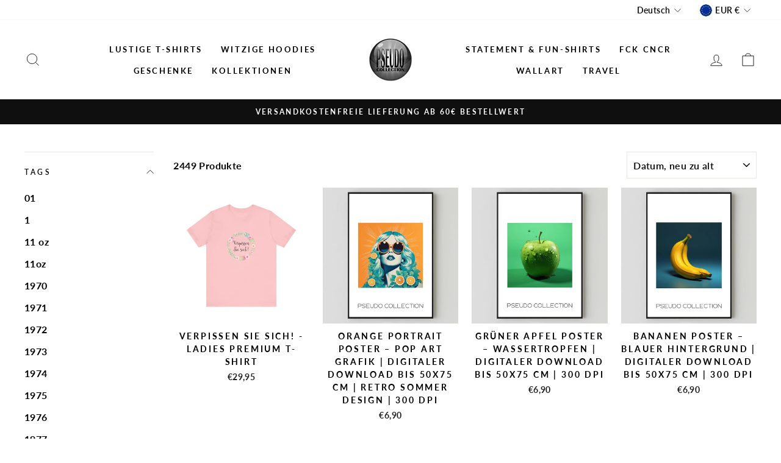

--- FILE ---
content_type: text/html; charset=utf-8
request_url: https://www.pseudocollection.de/collections/new-collection
body_size: 72058
content:
<!doctype html>
<html class="no-js" lang="de" dir="ltr">
<head>
  
  



 
<title>New products</title>
<meta name="description" content="" />
<meta name="smartseo-keyword" content="" />
<meta name="smartseo-timestamp" content="0" />
<meta name="google-site-verification" content="G2FH-ykQeDRFk2MfIXEogle7nErPauvJ_dYr9AMd7UI" /><meta charset="utf-8">
  <meta http-equiv="X-UA-Compatible" content="IE=edge,chrome=1">
  <meta name="viewport" content="width=device-width,initial-scale=1">
  <meta name="theme-color" content="#111111">
  <link rel="canonical" href="https://www.pseudocollection.de/collections/new-collection">
  <link rel="preconnect" href="https://cdn.shopify.com">
  <link rel="preconnect" href="https://fonts.shopifycdn.com">
  <link rel="dns-prefetch" href="https://productreviews.shopifycdn.com">
  <link rel="dns-prefetch" href="https://ajax.googleapis.com">
  <link rel="dns-prefetch" href="https://maps.googleapis.com">
  <link rel="dns-prefetch" href="https://maps.gstatic.com"><title>New products
&ndash; Pseudo Collection
</title>
<meta property="og:site_name" content="Pseudo Collection">
  <meta property="og:url" content="https://www.pseudocollection.de/collections/new-collection">
  <meta property="og:title" content="New products">
  <meta property="og:type" content="website">
  <meta property="og:description" content="Der offizielle Shop der Pseudo Collection mit einzigartigen Designs und tollen Produkten zum Geburtstag, zum Schenken, zum Überraschen. Shirts, Hoodies und Sweatshirts bedruckt in Deutschland für euren mega Style. Witzige Sprüche und lustige Designs zum Geburtstag und zur Party für Damen und Herren."><meta property="og:image" content="http://www.pseudocollection.de/cdn/shop/files/LogoShirtee_2e2e8332-63b0-40b5-be42-cc96ce9c6eb2.jpg?v=1623271829">
    <meta property="og:image:secure_url" content="https://www.pseudocollection.de/cdn/shop/files/LogoShirtee_2e2e8332-63b0-40b5-be42-cc96ce9c6eb2.jpg?v=1623271829">
    <meta property="og:image:width" content="305">
    <meta property="og:image:height" content="305"><meta name="twitter:site" content="@">
  <meta name="twitter:card" content="summary_large_image">
  <meta name="twitter:title" content="New products">
  <meta name="twitter:description" content="Der offizielle Shop der Pseudo Collection mit einzigartigen Designs und tollen Produkten zum Geburtstag, zum Schenken, zum Überraschen. Shirts, Hoodies und Sweatshirts bedruckt in Deutschland für euren mega Style. Witzige Sprüche und lustige Designs zum Geburtstag und zur Party für Damen und Herren.">
<style data-shopify>@font-face {
  font-family: Lato;
  font-weight: 700;
  font-style: normal;
  font-display: swap;
  src: url("//www.pseudocollection.de/cdn/fonts/lato/lato_n7.900f219bc7337bc57a7a2151983f0a4a4d9d5dcf.woff2") format("woff2"),
       url("//www.pseudocollection.de/cdn/fonts/lato/lato_n7.a55c60751adcc35be7c4f8a0313f9698598612ee.woff") format("woff");
}

  @font-face {
  font-family: Lato;
  font-weight: 700;
  font-style: normal;
  font-display: swap;
  src: url("//www.pseudocollection.de/cdn/fonts/lato/lato_n7.900f219bc7337bc57a7a2151983f0a4a4d9d5dcf.woff2") format("woff2"),
       url("//www.pseudocollection.de/cdn/fonts/lato/lato_n7.a55c60751adcc35be7c4f8a0313f9698598612ee.woff") format("woff");
}


  @font-face {
  font-family: Lato;
  font-weight: 600;
  font-style: normal;
  font-display: swap;
  src: url("//www.pseudocollection.de/cdn/fonts/lato/lato_n6.38d0e3b23b74a60f769c51d1df73fac96c580d59.woff2") format("woff2"),
       url("//www.pseudocollection.de/cdn/fonts/lato/lato_n6.3365366161bdcc36a3f97cfbb23954d8c4bf4079.woff") format("woff");
}

  @font-face {
  font-family: Lato;
  font-weight: 700;
  font-style: italic;
  font-display: swap;
  src: url("//www.pseudocollection.de/cdn/fonts/lato/lato_i7.16ba75868b37083a879b8dd9f2be44e067dfbf92.woff2") format("woff2"),
       url("//www.pseudocollection.de/cdn/fonts/lato/lato_i7.4c07c2b3b7e64ab516aa2f2081d2bb0366b9dce8.woff") format("woff");
}

  @font-face {
  font-family: Lato;
  font-weight: 600;
  font-style: italic;
  font-display: swap;
  src: url("//www.pseudocollection.de/cdn/fonts/lato/lato_i6.ab357ee5069e0603c2899b31e2b8ae84c4a42a48.woff2") format("woff2"),
       url("//www.pseudocollection.de/cdn/fonts/lato/lato_i6.3164fed79d7d987c1390528781c7c2f59ac7a746.woff") format("woff");
}

</style><link href="//www.pseudocollection.de/cdn/shop/t/10/assets/theme.css?v=107009587412344965101698827927" rel="stylesheet" type="text/css" media="all" />
<style data-shopify>:root {
    --typeHeaderPrimary: Lato;
    --typeHeaderFallback: sans-serif;
    --typeHeaderSize: 38px;
    --typeHeaderWeight: 700;
    --typeHeaderLineHeight: 1;
    --typeHeaderSpacing: 0.0em;

    --typeBasePrimary:Lato;
    --typeBaseFallback:sans-serif;
    --typeBaseSize: 16px;
    --typeBaseWeight: 700;
    --typeBaseSpacing: 0.025em;
    --typeBaseLineHeight: 1.6;

    --typeCollectionTitle: 18px;

    --iconWeight: 2px;
    --iconLinecaps: miter;

    
      --buttonRadius: 0px;
    

    --colorGridOverlayOpacity: 0.1;
  }

  .placeholder-content {
    background-image: linear-gradient(100deg, #ffffff 40%, #f7f7f7 63%, #ffffff 79%);
  }</style><script>
    document.documentElement.className = document.documentElement.className.replace('no-js', 'js');

    window.theme = window.theme || {};
    theme.routes = {
      home: "/",
      cart: "/cart.js",
      cartPage: "/cart",
      cartAdd: "/cart/add.js",
      cartChange: "/cart/change.js"
    };
    theme.strings = {
      soldOut: "Ausverkauft",
      unavailable: "Nicht verfügbar",
      stockLabel: "[count] auf Lager",
      willNotShipUntil: "Wird nach dem [date] versendet",
      willBeInStockAfter: "Wird nach dem [date] auf Lager sein",
      waitingForStock: "Inventar auf dem Weg",
      savePrice: "Sparen [saved_amount]",
      cartEmpty: "Ihr Einkaufswagen ist im Moment leer.",
      cartTermsConfirmation: "Sie müssen den Verkaufsbedingungen zustimmen, um auszuchecken",
      searchCollections: "Kollektionen:",
      searchPages: "Seiten:",
      searchArticles: "Artikel:"
    };
    theme.settings = {
      dynamicVariantsEnable: true,
      dynamicVariantType: "button",
      cartType: "drawer",
      isCustomerTemplate: false,
      moneyFormat: "€{{amount_with_comma_separator}}",
      saveType: "dollar",
      recentlyViewedEnabled: false,
      productImageSize: "natural",
      productImageCover: false,
      predictiveSearch: true,
      predictiveSearchType: "product,article,page,collection",
      inventoryThreshold: 10,
      quickView: true,
      themeName: 'Impulse',
      themeVersion: "4.1.4"
    };
  </script>

  <script>window.performance && window.performance.mark && window.performance.mark('shopify.content_for_header.start');</script><meta name="google-site-verification" content="U8l8_3gOeW831hvvF4b4530pqApwO4djum2tUvqDdvU">
<meta id="shopify-digital-wallet" name="shopify-digital-wallet" content="/55168073911/digital_wallets/dialog">
<meta name="shopify-checkout-api-token" content="d31ea790ece3267535553536a8d281df">
<meta id="in-context-paypal-metadata" data-shop-id="55168073911" data-venmo-supported="false" data-environment="production" data-locale="de_DE" data-paypal-v4="true" data-currency="EUR">
<link rel="alternate" type="application/atom+xml" title="Feed" href="/collections/new-collection.atom" />
<link rel="next" href="/collections/new-collection?page=2">
<link rel="alternate" hreflang="x-default" href="https://www.pseudocollection.de/collections/new-collection">
<link rel="alternate" hreflang="de" href="https://www.pseudocollection.de/collections/new-collection">
<link rel="alternate" hreflang="en" href="https://www.pseudocollection.de/en/collections/new-collection">
<link rel="alternate" type="application/json+oembed" href="https://www.pseudocollection.de/collections/new-collection.oembed">
<script async="async" src="/checkouts/internal/preloads.js?locale=de-DE"></script>
<link rel="preconnect" href="https://shop.app" crossorigin="anonymous">
<script async="async" src="https://shop.app/checkouts/internal/preloads.js?locale=de-DE&shop_id=55168073911" crossorigin="anonymous"></script>
<script id="apple-pay-shop-capabilities" type="application/json">{"shopId":55168073911,"countryCode":"DE","currencyCode":"EUR","merchantCapabilities":["supports3DS"],"merchantId":"gid:\/\/shopify\/Shop\/55168073911","merchantName":"Pseudo Collection","requiredBillingContactFields":["postalAddress","email"],"requiredShippingContactFields":["postalAddress","email"],"shippingType":"shipping","supportedNetworks":["visa","maestro","masterCard"],"total":{"type":"pending","label":"Pseudo Collection","amount":"1.00"},"shopifyPaymentsEnabled":true,"supportsSubscriptions":true}</script>
<script id="shopify-features" type="application/json">{"accessToken":"d31ea790ece3267535553536a8d281df","betas":["rich-media-storefront-analytics"],"domain":"www.pseudocollection.de","predictiveSearch":true,"shopId":55168073911,"locale":"de"}</script>
<script>var Shopify = Shopify || {};
Shopify.shop = "pseudo-collection.myshopify.com";
Shopify.locale = "de";
Shopify.currency = {"active":"EUR","rate":"1.0"};
Shopify.country = "DE";
Shopify.theme = {"name":"Impulse","id":124885860535,"schema_name":"Impulse","schema_version":"4.1.4","theme_store_id":857,"role":"main"};
Shopify.theme.handle = "null";
Shopify.theme.style = {"id":null,"handle":null};
Shopify.cdnHost = "www.pseudocollection.de/cdn";
Shopify.routes = Shopify.routes || {};
Shopify.routes.root = "/";</script>
<script type="module">!function(o){(o.Shopify=o.Shopify||{}).modules=!0}(window);</script>
<script>!function(o){function n(){var o=[];function n(){o.push(Array.prototype.slice.apply(arguments))}return n.q=o,n}var t=o.Shopify=o.Shopify||{};t.loadFeatures=n(),t.autoloadFeatures=n()}(window);</script>
<script>
  window.ShopifyPay = window.ShopifyPay || {};
  window.ShopifyPay.apiHost = "shop.app\/pay";
  window.ShopifyPay.redirectState = null;
</script>
<script id="shop-js-analytics" type="application/json">{"pageType":"collection"}</script>
<script defer="defer" async type="module" src="//www.pseudocollection.de/cdn/shopifycloud/shop-js/modules/v2/client.init-shop-cart-sync_e98Ab_XN.de.esm.js"></script>
<script defer="defer" async type="module" src="//www.pseudocollection.de/cdn/shopifycloud/shop-js/modules/v2/chunk.common_Pcw9EP95.esm.js"></script>
<script defer="defer" async type="module" src="//www.pseudocollection.de/cdn/shopifycloud/shop-js/modules/v2/chunk.modal_CzmY4ZhL.esm.js"></script>
<script type="module">
  await import("//www.pseudocollection.de/cdn/shopifycloud/shop-js/modules/v2/client.init-shop-cart-sync_e98Ab_XN.de.esm.js");
await import("//www.pseudocollection.de/cdn/shopifycloud/shop-js/modules/v2/chunk.common_Pcw9EP95.esm.js");
await import("//www.pseudocollection.de/cdn/shopifycloud/shop-js/modules/v2/chunk.modal_CzmY4ZhL.esm.js");

  window.Shopify.SignInWithShop?.initShopCartSync?.({"fedCMEnabled":true,"windoidEnabled":true});

</script>
<script>
  window.Shopify = window.Shopify || {};
  if (!window.Shopify.featureAssets) window.Shopify.featureAssets = {};
  window.Shopify.featureAssets['shop-js'] = {"shop-cart-sync":["modules/v2/client.shop-cart-sync_DazCVyJ3.de.esm.js","modules/v2/chunk.common_Pcw9EP95.esm.js","modules/v2/chunk.modal_CzmY4ZhL.esm.js"],"init-fed-cm":["modules/v2/client.init-fed-cm_D0AulfmK.de.esm.js","modules/v2/chunk.common_Pcw9EP95.esm.js","modules/v2/chunk.modal_CzmY4ZhL.esm.js"],"shop-cash-offers":["modules/v2/client.shop-cash-offers_BISyWFEA.de.esm.js","modules/v2/chunk.common_Pcw9EP95.esm.js","modules/v2/chunk.modal_CzmY4ZhL.esm.js"],"shop-login-button":["modules/v2/client.shop-login-button_D_c1vx_E.de.esm.js","modules/v2/chunk.common_Pcw9EP95.esm.js","modules/v2/chunk.modal_CzmY4ZhL.esm.js"],"pay-button":["modules/v2/client.pay-button_CHADzJ4g.de.esm.js","modules/v2/chunk.common_Pcw9EP95.esm.js","modules/v2/chunk.modal_CzmY4ZhL.esm.js"],"shop-button":["modules/v2/client.shop-button_CQnD2U3v.de.esm.js","modules/v2/chunk.common_Pcw9EP95.esm.js","modules/v2/chunk.modal_CzmY4ZhL.esm.js"],"avatar":["modules/v2/client.avatar_BTnouDA3.de.esm.js"],"init-windoid":["modules/v2/client.init-windoid_CmA0-hrC.de.esm.js","modules/v2/chunk.common_Pcw9EP95.esm.js","modules/v2/chunk.modal_CzmY4ZhL.esm.js"],"init-shop-for-new-customer-accounts":["modules/v2/client.init-shop-for-new-customer-accounts_BCzC_Mib.de.esm.js","modules/v2/client.shop-login-button_D_c1vx_E.de.esm.js","modules/v2/chunk.common_Pcw9EP95.esm.js","modules/v2/chunk.modal_CzmY4ZhL.esm.js"],"init-shop-email-lookup-coordinator":["modules/v2/client.init-shop-email-lookup-coordinator_DYzOit4u.de.esm.js","modules/v2/chunk.common_Pcw9EP95.esm.js","modules/v2/chunk.modal_CzmY4ZhL.esm.js"],"init-shop-cart-sync":["modules/v2/client.init-shop-cart-sync_e98Ab_XN.de.esm.js","modules/v2/chunk.common_Pcw9EP95.esm.js","modules/v2/chunk.modal_CzmY4ZhL.esm.js"],"shop-toast-manager":["modules/v2/client.shop-toast-manager_Bc-1elH8.de.esm.js","modules/v2/chunk.common_Pcw9EP95.esm.js","modules/v2/chunk.modal_CzmY4ZhL.esm.js"],"init-customer-accounts":["modules/v2/client.init-customer-accounts_CqlRHmZs.de.esm.js","modules/v2/client.shop-login-button_D_c1vx_E.de.esm.js","modules/v2/chunk.common_Pcw9EP95.esm.js","modules/v2/chunk.modal_CzmY4ZhL.esm.js"],"init-customer-accounts-sign-up":["modules/v2/client.init-customer-accounts-sign-up_DZmBw6yB.de.esm.js","modules/v2/client.shop-login-button_D_c1vx_E.de.esm.js","modules/v2/chunk.common_Pcw9EP95.esm.js","modules/v2/chunk.modal_CzmY4ZhL.esm.js"],"shop-follow-button":["modules/v2/client.shop-follow-button_Cx-w7rSq.de.esm.js","modules/v2/chunk.common_Pcw9EP95.esm.js","modules/v2/chunk.modal_CzmY4ZhL.esm.js"],"checkout-modal":["modules/v2/client.checkout-modal_Djjmh8qM.de.esm.js","modules/v2/chunk.common_Pcw9EP95.esm.js","modules/v2/chunk.modal_CzmY4ZhL.esm.js"],"shop-login":["modules/v2/client.shop-login_DMZMgoZf.de.esm.js","modules/v2/chunk.common_Pcw9EP95.esm.js","modules/v2/chunk.modal_CzmY4ZhL.esm.js"],"lead-capture":["modules/v2/client.lead-capture_SqejaEd8.de.esm.js","modules/v2/chunk.common_Pcw9EP95.esm.js","modules/v2/chunk.modal_CzmY4ZhL.esm.js"],"payment-terms":["modules/v2/client.payment-terms_DUeEqFTJ.de.esm.js","modules/v2/chunk.common_Pcw9EP95.esm.js","modules/v2/chunk.modal_CzmY4ZhL.esm.js"]};
</script>
<script>(function() {
  var isLoaded = false;
  function asyncLoad() {
    if (isLoaded) return;
    isLoaded = true;
    var urls = ["https:\/\/cdn.shopify.com\/s\/files\/1\/0551\/6807\/3911\/t\/10\/assets\/booster_eu_cookie_55168073911.js?v=1630646984\u0026shop=pseudo-collection.myshopify.com","\/\/cdn.shopify.com\/proxy\/0c9034b867026d3d19f9d19bf8c10d4c609e1a18fde7a84f0120902abfa91f96\/static.cdn.printful.com\/static\/js\/external\/shopify-product-customizer.js?v=0.28\u0026shop=pseudo-collection.myshopify.com\u0026sp-cache-control=cHVibGljLCBtYXgtYWdlPTkwMA","https:\/\/upsell.conversionbear.com\/script?app=upsell\u0026shop=pseudo-collection.myshopify.com"];
    for (var i = 0; i < urls.length; i++) {
      var s = document.createElement('script');
      s.type = 'text/javascript';
      s.async = true;
      s.src = urls[i];
      var x = document.getElementsByTagName('script')[0];
      x.parentNode.insertBefore(s, x);
    }
  };
  if(window.attachEvent) {
    window.attachEvent('onload', asyncLoad);
  } else {
    window.addEventListener('load', asyncLoad, false);
  }
})();</script>
<script id="__st">var __st={"a":55168073911,"offset":3600,"reqid":"5d29fcdd-dadc-4869-8e99-5e56df34c813-1769257545","pageurl":"www.pseudocollection.de\/collections\/new-collection","u":"6e3197a825fc","p":"collection","rtyp":"collection","rid":268471074999};</script>
<script>window.ShopifyPaypalV4VisibilityTracking = true;</script>
<script id="captcha-bootstrap">!function(){'use strict';const t='contact',e='account',n='new_comment',o=[[t,t],['blogs',n],['comments',n],[t,'customer']],c=[[e,'customer_login'],[e,'guest_login'],[e,'recover_customer_password'],[e,'create_customer']],r=t=>t.map((([t,e])=>`form[action*='/${t}']:not([data-nocaptcha='true']) input[name='form_type'][value='${e}']`)).join(','),a=t=>()=>t?[...document.querySelectorAll(t)].map((t=>t.form)):[];function s(){const t=[...o],e=r(t);return a(e)}const i='password',u='form_key',d=['recaptcha-v3-token','g-recaptcha-response','h-captcha-response',i],f=()=>{try{return window.sessionStorage}catch{return}},m='__shopify_v',_=t=>t.elements[u];function p(t,e,n=!1){try{const o=window.sessionStorage,c=JSON.parse(o.getItem(e)),{data:r}=function(t){const{data:e,action:n}=t;return t[m]||n?{data:e,action:n}:{data:t,action:n}}(c);for(const[e,n]of Object.entries(r))t.elements[e]&&(t.elements[e].value=n);n&&o.removeItem(e)}catch(o){console.error('form repopulation failed',{error:o})}}const l='form_type',E='cptcha';function T(t){t.dataset[E]=!0}const w=window,h=w.document,L='Shopify',v='ce_forms',y='captcha';let A=!1;((t,e)=>{const n=(g='f06e6c50-85a8-45c8-87d0-21a2b65856fe',I='https://cdn.shopify.com/shopifycloud/storefront-forms-hcaptcha/ce_storefront_forms_captcha_hcaptcha.v1.5.2.iife.js',D={infoText:'Durch hCaptcha geschützt',privacyText:'Datenschutz',termsText:'Allgemeine Geschäftsbedingungen'},(t,e,n)=>{const o=w[L][v],c=o.bindForm;if(c)return c(t,g,e,D).then(n);var r;o.q.push([[t,g,e,D],n]),r=I,A||(h.body.append(Object.assign(h.createElement('script'),{id:'captcha-provider',async:!0,src:r})),A=!0)});var g,I,D;w[L]=w[L]||{},w[L][v]=w[L][v]||{},w[L][v].q=[],w[L][y]=w[L][y]||{},w[L][y].protect=function(t,e){n(t,void 0,e),T(t)},Object.freeze(w[L][y]),function(t,e,n,w,h,L){const[v,y,A,g]=function(t,e,n){const i=e?o:[],u=t?c:[],d=[...i,...u],f=r(d),m=r(i),_=r(d.filter((([t,e])=>n.includes(e))));return[a(f),a(m),a(_),s()]}(w,h,L),I=t=>{const e=t.target;return e instanceof HTMLFormElement?e:e&&e.form},D=t=>v().includes(t);t.addEventListener('submit',(t=>{const e=I(t);if(!e)return;const n=D(e)&&!e.dataset.hcaptchaBound&&!e.dataset.recaptchaBound,o=_(e),c=g().includes(e)&&(!o||!o.value);(n||c)&&t.preventDefault(),c&&!n&&(function(t){try{if(!f())return;!function(t){const e=f();if(!e)return;const n=_(t);if(!n)return;const o=n.value;o&&e.removeItem(o)}(t);const e=Array.from(Array(32),(()=>Math.random().toString(36)[2])).join('');!function(t,e){_(t)||t.append(Object.assign(document.createElement('input'),{type:'hidden',name:u})),t.elements[u].value=e}(t,e),function(t,e){const n=f();if(!n)return;const o=[...t.querySelectorAll(`input[type='${i}']`)].map((({name:t})=>t)),c=[...d,...o],r={};for(const[a,s]of new FormData(t).entries())c.includes(a)||(r[a]=s);n.setItem(e,JSON.stringify({[m]:1,action:t.action,data:r}))}(t,e)}catch(e){console.error('failed to persist form',e)}}(e),e.submit())}));const S=(t,e)=>{t&&!t.dataset[E]&&(n(t,e.some((e=>e===t))),T(t))};for(const o of['focusin','change'])t.addEventListener(o,(t=>{const e=I(t);D(e)&&S(e,y())}));const B=e.get('form_key'),M=e.get(l),P=B&&M;t.addEventListener('DOMContentLoaded',(()=>{const t=y();if(P)for(const e of t)e.elements[l].value===M&&p(e,B);[...new Set([...A(),...v().filter((t=>'true'===t.dataset.shopifyCaptcha))])].forEach((e=>S(e,t)))}))}(h,new URLSearchParams(w.location.search),n,t,e,['guest_login'])})(!0,!0)}();</script>
<script integrity="sha256-4kQ18oKyAcykRKYeNunJcIwy7WH5gtpwJnB7kiuLZ1E=" data-source-attribution="shopify.loadfeatures" defer="defer" src="//www.pseudocollection.de/cdn/shopifycloud/storefront/assets/storefront/load_feature-a0a9edcb.js" crossorigin="anonymous"></script>
<script crossorigin="anonymous" defer="defer" src="//www.pseudocollection.de/cdn/shopifycloud/storefront/assets/shopify_pay/storefront-65b4c6d7.js?v=20250812"></script>
<script data-source-attribution="shopify.dynamic_checkout.dynamic.init">var Shopify=Shopify||{};Shopify.PaymentButton=Shopify.PaymentButton||{isStorefrontPortableWallets:!0,init:function(){window.Shopify.PaymentButton.init=function(){};var t=document.createElement("script");t.src="https://www.pseudocollection.de/cdn/shopifycloud/portable-wallets/latest/portable-wallets.de.js",t.type="module",document.head.appendChild(t)}};
</script>
<script data-source-attribution="shopify.dynamic_checkout.buyer_consent">
  function portableWalletsHideBuyerConsent(e){var t=document.getElementById("shopify-buyer-consent"),n=document.getElementById("shopify-subscription-policy-button");t&&n&&(t.classList.add("hidden"),t.setAttribute("aria-hidden","true"),n.removeEventListener("click",e))}function portableWalletsShowBuyerConsent(e){var t=document.getElementById("shopify-buyer-consent"),n=document.getElementById("shopify-subscription-policy-button");t&&n&&(t.classList.remove("hidden"),t.removeAttribute("aria-hidden"),n.addEventListener("click",e))}window.Shopify?.PaymentButton&&(window.Shopify.PaymentButton.hideBuyerConsent=portableWalletsHideBuyerConsent,window.Shopify.PaymentButton.showBuyerConsent=portableWalletsShowBuyerConsent);
</script>
<script data-source-attribution="shopify.dynamic_checkout.cart.bootstrap">document.addEventListener("DOMContentLoaded",(function(){function t(){return document.querySelector("shopify-accelerated-checkout-cart, shopify-accelerated-checkout")}if(t())Shopify.PaymentButton.init();else{new MutationObserver((function(e,n){t()&&(Shopify.PaymentButton.init(),n.disconnect())})).observe(document.body,{childList:!0,subtree:!0})}}));
</script>
<script id='scb4127' type='text/javascript' async='' src='https://www.pseudocollection.de/cdn/shopifycloud/privacy-banner/storefront-banner.js'></script><link id="shopify-accelerated-checkout-styles" rel="stylesheet" media="screen" href="https://www.pseudocollection.de/cdn/shopifycloud/portable-wallets/latest/accelerated-checkout-backwards-compat.css" crossorigin="anonymous">
<style id="shopify-accelerated-checkout-cart">
        #shopify-buyer-consent {
  margin-top: 1em;
  display: inline-block;
  width: 100%;
}

#shopify-buyer-consent.hidden {
  display: none;
}

#shopify-subscription-policy-button {
  background: none;
  border: none;
  padding: 0;
  text-decoration: underline;
  font-size: inherit;
  cursor: pointer;
}

#shopify-subscription-policy-button::before {
  box-shadow: none;
}

      </style>

<script>window.performance && window.performance.mark && window.performance.mark('shopify.content_for_header.end');</script><script src="//www.pseudocollection.de/cdn/shop/t/10/assets/vendor-scripts-v9.js" defer="defer"></script><link rel="preload" as="style" href="//www.pseudocollection.de/cdn/shop/t/10/assets/currency-flags.css" onload="this.onload=null;this.rel='stylesheet'">
    <link rel="stylesheet" href="//www.pseudocollection.de/cdn/shop/t/10/assets/currency-flags.css"><script src="//www.pseudocollection.de/cdn/shop/t/10/assets/theme.min.js?v=60451137851990189171626116595" defer="defer"></script>










  
<!-- Start of Judge.me Core -->
<link rel="dns-prefetch" href="https://cdn.judge.me/">
<script data-cfasync='false' class='jdgm-settings-script'>window.jdgmSettings={"pagination":5,"disable_web_reviews":false,"badge_no_review_text":"Keine Bewertungen","badge_n_reviews_text":"{{ n }} Bewertung/Bewertungen","hide_badge_preview_if_no_reviews":true,"badge_hide_text":false,"enforce_center_preview_badge":false,"widget_title":"Kundenbewertungen","widget_open_form_text":"Bewertung schreiben","widget_close_form_text":"Bewertung abbrechen","widget_refresh_page_text":"Seite aktualisieren","widget_summary_text":"Basierend auf {{ number_of_reviews }} Bewertung/Bewertungen","widget_no_review_text":"Schreiben Sie die erste Bewertung","widget_name_field_text":"Anzeigename","widget_verified_name_field_text":"Verifizierter Name (öffentlich)","widget_name_placeholder_text":"Anzeigename","widget_required_field_error_text":"Dieses Feld ist erforderlich.","widget_email_field_text":"E-Mail-Adresse","widget_verified_email_field_text":"Verifizierte E-Mail (privat, kann nicht bearbeitet werden)","widget_email_placeholder_text":"Ihre E-Mail-Adresse","widget_email_field_error_text":"Bitte geben Sie eine gültige E-Mail-Adresse ein.","widget_rating_field_text":"Bewertung","widget_review_title_field_text":"Bewertungstitel","widget_review_title_placeholder_text":"Geben Sie Ihrer Bewertung einen Titel","widget_review_body_field_text":"Bewertungsinhalt","widget_review_body_placeholder_text":"Beginnen Sie hier zu schreiben...","widget_pictures_field_text":"Bild/Video (optional)","widget_submit_review_text":"Bewertung abschicken","widget_submit_verified_review_text":"Verifizierte Bewertung abschicken","widget_submit_success_msg_with_auto_publish":"Vielen Dank! Bitte aktualisieren Sie die Seite in wenigen Momenten, um Ihre Bewertung zu sehen. Sie können Ihre Bewertung entfernen oder bearbeiten, indem Sie sich bei \u003ca href='https://judge.me/login' target='_blank' rel='nofollow noopener'\u003eJudge.me\u003c/a\u003e anmelden","widget_submit_success_msg_no_auto_publish":"Vielen Dank! Ihre Bewertung wird veröffentlicht, sobald sie vom Shop-Administrator genehmigt wurde. Sie können Ihre Bewertung entfernen oder bearbeiten, indem Sie sich bei \u003ca href='https://judge.me/login' target='_blank' rel='nofollow noopener'\u003eJudge.me\u003c/a\u003e anmelden","widget_show_default_reviews_out_of_total_text":"Es werden {{ n_reviews_shown }} von {{ n_reviews }} Bewertungen angezeigt.","widget_show_all_link_text":"Alle anzeigen","widget_show_less_link_text":"Weniger anzeigen","widget_author_said_text":"{{ reviewer_name }} sagte:","widget_days_text":"vor {{ n }} Tag/Tagen","widget_weeks_text":"vor {{ n }} Woche/Wochen","widget_months_text":"vor {{ n }} Monat/Monaten","widget_years_text":"vor {{ n }} Jahr/Jahren","widget_yesterday_text":"Gestern","widget_today_text":"Heute","widget_replied_text":"\u003e\u003e {{ shop_name }} antwortete:","widget_read_more_text":"Mehr lesen","widget_reviewer_name_as_initial":"","widget_rating_filter_color":"#fbcd0a","widget_rating_filter_see_all_text":"Alle Bewertungen anzeigen","widget_sorting_most_recent_text":"Neueste","widget_sorting_highest_rating_text":"Höchste Bewertung","widget_sorting_lowest_rating_text":"Niedrigste Bewertung","widget_sorting_with_pictures_text":"Nur Bilder","widget_sorting_most_helpful_text":"Hilfreichste","widget_open_question_form_text":"Eine Frage stellen","widget_reviews_subtab_text":"Bewertungen","widget_questions_subtab_text":"Fragen","widget_question_label_text":"Frage","widget_answer_label_text":"Antwort","widget_question_placeholder_text":"Schreiben Sie hier Ihre Frage","widget_submit_question_text":"Frage absenden","widget_question_submit_success_text":"Vielen Dank für Ihre Frage! Wir werden Sie benachrichtigen, sobald sie beantwortet wird.","verified_badge_text":"Verifiziert","verified_badge_bg_color":"","verified_badge_text_color":"","verified_badge_placement":"left-of-reviewer-name","widget_review_max_height":"","widget_hide_border":false,"widget_social_share":false,"widget_thumb":false,"widget_review_location_show":false,"widget_location_format":"","all_reviews_include_out_of_store_products":true,"all_reviews_out_of_store_text":"(außerhalb des Shops)","all_reviews_pagination":100,"all_reviews_product_name_prefix_text":"über","enable_review_pictures":true,"enable_question_anwser":false,"widget_theme":"default","review_date_format":"mm/dd/yyyy","default_sort_method":"most-recent","widget_product_reviews_subtab_text":"Produktbewertungen","widget_shop_reviews_subtab_text":"Shop-Bewertungen","widget_other_products_reviews_text":"Bewertungen für andere Produkte","widget_store_reviews_subtab_text":"Shop-Bewertungen","widget_no_store_reviews_text":"Dieser Shop hat noch keine Bewertungen erhalten","widget_web_restriction_product_reviews_text":"Dieses Produkt hat noch keine Bewertungen erhalten","widget_no_items_text":"Keine Elemente gefunden","widget_show_more_text":"Mehr anzeigen","widget_write_a_store_review_text":"Shop-Bewertung schreiben","widget_other_languages_heading":"Bewertungen in anderen Sprachen","widget_translate_review_text":"Bewertung übersetzen nach {{ language }}","widget_translating_review_text":"Übersetzung läuft...","widget_show_original_translation_text":"Original anzeigen ({{ language }})","widget_translate_review_failed_text":"Bewertung konnte nicht übersetzt werden.","widget_translate_review_retry_text":"Erneut versuchen","widget_translate_review_try_again_later_text":"Versuchen Sie es später noch einmal","show_product_url_for_grouped_product":false,"widget_sorting_pictures_first_text":"Bilder zuerst","show_pictures_on_all_rev_page_mobile":false,"show_pictures_on_all_rev_page_desktop":false,"floating_tab_hide_mobile_install_preference":false,"floating_tab_button_name":"★ Bewertungen","floating_tab_title":"Lassen Sie Kunden für uns sprechen","floating_tab_button_color":"","floating_tab_button_background_color":"","floating_tab_url":"","floating_tab_url_enabled":false,"floating_tab_tab_style":"text","all_reviews_text_badge_text":"Kunden bewerten uns mit {{ shop.metafields.judgeme.all_reviews_rating | round: 1 }}/5 basierend auf {{ shop.metafields.judgeme.all_reviews_count }} Bewertungen.","all_reviews_text_badge_text_branded_style":"{{ shop.metafields.judgeme.all_reviews_rating | round: 1 }} von 5 Sternen basierend auf {{ shop.metafields.judgeme.all_reviews_count }} Bewertungen","is_all_reviews_text_badge_a_link":false,"show_stars_for_all_reviews_text_badge":false,"all_reviews_text_badge_url":"","all_reviews_text_style":"text","all_reviews_text_color_style":"judgeme_brand_color","all_reviews_text_color":"#108474","all_reviews_text_show_jm_brand":true,"featured_carousel_show_header":true,"featured_carousel_title":"Lassen Sie Kunden für uns sprechen","testimonials_carousel_title":"Kunden sagen uns","videos_carousel_title":"Echte Kunden-Geschichten","cards_carousel_title":"Kunden sagen uns","featured_carousel_count_text":"aus {{ n }} Bewertungen","featured_carousel_add_link_to_all_reviews_page":false,"featured_carousel_url":"","featured_carousel_show_images":true,"featured_carousel_autoslide_interval":5,"featured_carousel_arrows_on_the_sides":false,"featured_carousel_height":250,"featured_carousel_width":80,"featured_carousel_image_size":0,"featured_carousel_image_height":250,"featured_carousel_arrow_color":"#eeeeee","verified_count_badge_style":"vintage","verified_count_badge_orientation":"horizontal","verified_count_badge_color_style":"judgeme_brand_color","verified_count_badge_color":"#108474","is_verified_count_badge_a_link":false,"verified_count_badge_url":"","verified_count_badge_show_jm_brand":true,"widget_rating_preset_default":5,"widget_first_sub_tab":"product-reviews","widget_show_histogram":true,"widget_histogram_use_custom_color":false,"widget_pagination_use_custom_color":false,"widget_star_use_custom_color":false,"widget_verified_badge_use_custom_color":false,"widget_write_review_use_custom_color":false,"picture_reminder_submit_button":"Upload Pictures","enable_review_videos":false,"mute_video_by_default":false,"widget_sorting_videos_first_text":"Videos zuerst","widget_review_pending_text":"Ausstehend","featured_carousel_items_for_large_screen":3,"social_share_options_order":"Facebook,Twitter","remove_microdata_snippet":false,"disable_json_ld":false,"enable_json_ld_products":false,"preview_badge_show_question_text":false,"preview_badge_no_question_text":"Keine Fragen","preview_badge_n_question_text":"{{ number_of_questions }} Frage/Fragen","qa_badge_show_icon":false,"qa_badge_position":"same-row","remove_judgeme_branding":false,"widget_add_search_bar":false,"widget_search_bar_placeholder":"Suchen","widget_sorting_verified_only_text":"Nur verifizierte","featured_carousel_theme":"default","featured_carousel_show_rating":true,"featured_carousel_show_title":true,"featured_carousel_show_body":true,"featured_carousel_show_date":false,"featured_carousel_show_reviewer":true,"featured_carousel_show_product":false,"featured_carousel_header_background_color":"#108474","featured_carousel_header_text_color":"#ffffff","featured_carousel_name_product_separator":"reviewed","featured_carousel_full_star_background":"#108474","featured_carousel_empty_star_background":"#dadada","featured_carousel_vertical_theme_background":"#f9fafb","featured_carousel_verified_badge_enable":false,"featured_carousel_verified_badge_color":"#108474","featured_carousel_border_style":"round","featured_carousel_review_line_length_limit":3,"featured_carousel_more_reviews_button_text":"Mehr Bewertungen lesen","featured_carousel_view_product_button_text":"Produkt ansehen","all_reviews_page_load_reviews_on":"scroll","all_reviews_page_load_more_text":"Mehr Bewertungen laden","disable_fb_tab_reviews":false,"enable_ajax_cdn_cache":false,"widget_public_name_text":"wird öffentlich angezeigt wie","default_reviewer_name":"John Smith","default_reviewer_name_has_non_latin":true,"widget_reviewer_anonymous":"Anonym","medals_widget_title":"Judge.me Bewertungsmedaillen","medals_widget_background_color":"#f9fafb","medals_widget_position":"footer_all_pages","medals_widget_border_color":"#f9fafb","medals_widget_verified_text_position":"left","medals_widget_use_monochromatic_version":false,"medals_widget_elements_color":"#108474","show_reviewer_avatar":true,"widget_invalid_yt_video_url_error_text":"Keine YouTube-Video-URL","widget_max_length_field_error_text":"Bitte geben Sie nicht mehr als {0} Zeichen ein.","widget_show_country_flag":false,"widget_show_collected_via_shop_app":true,"widget_verified_by_shop_badge_style":"light","widget_verified_by_shop_text":"Verifiziert vom Shop","widget_show_photo_gallery":false,"widget_load_with_code_splitting":true,"widget_ugc_install_preference":false,"widget_ugc_title":"Von uns hergestellt, von Ihnen geteilt","widget_ugc_subtitle":"Markieren Sie uns, um Ihr Bild auf unserer Seite zu sehen","widget_ugc_arrows_color":"#ffffff","widget_ugc_primary_button_text":"Jetzt kaufen","widget_ugc_primary_button_background_color":"#108474","widget_ugc_primary_button_text_color":"#ffffff","widget_ugc_primary_button_border_width":"0","widget_ugc_primary_button_border_style":"none","widget_ugc_primary_button_border_color":"#108474","widget_ugc_primary_button_border_radius":"25","widget_ugc_secondary_button_text":"Mehr laden","widget_ugc_secondary_button_background_color":"#ffffff","widget_ugc_secondary_button_text_color":"#108474","widget_ugc_secondary_button_border_width":"2","widget_ugc_secondary_button_border_style":"solid","widget_ugc_secondary_button_border_color":"#108474","widget_ugc_secondary_button_border_radius":"25","widget_ugc_reviews_button_text":"Bewertungen ansehen","widget_ugc_reviews_button_background_color":"#ffffff","widget_ugc_reviews_button_text_color":"#108474","widget_ugc_reviews_button_border_width":"2","widget_ugc_reviews_button_border_style":"solid","widget_ugc_reviews_button_border_color":"#108474","widget_ugc_reviews_button_border_radius":"25","widget_ugc_reviews_button_link_to":"judgeme-reviews-page","widget_ugc_show_post_date":true,"widget_ugc_max_width":"800","widget_rating_metafield_value_type":true,"widget_primary_color":"#108474","widget_enable_secondary_color":false,"widget_secondary_color":"#edf5f5","widget_summary_average_rating_text":"{{ average_rating }} von 5","widget_media_grid_title":"Kundenfotos \u0026 -videos","widget_media_grid_see_more_text":"Mehr sehen","widget_round_style":false,"widget_show_product_medals":true,"widget_verified_by_judgeme_text":"Verifiziert von Judge.me","widget_show_store_medals":true,"widget_verified_by_judgeme_text_in_store_medals":"Verifiziert von Judge.me","widget_media_field_exceed_quantity_message":"Entschuldigung, wir können nur {{ max_media }} für eine Bewertung akzeptieren.","widget_media_field_exceed_limit_message":"{{ file_name }} ist zu groß, bitte wählen Sie ein {{ media_type }} kleiner als {{ size_limit }}MB.","widget_review_submitted_text":"Bewertung abgesendet!","widget_question_submitted_text":"Frage abgesendet!","widget_close_form_text_question":"Abbrechen","widget_write_your_answer_here_text":"Schreiben Sie hier Ihre Antwort","widget_enabled_branded_link":true,"widget_show_collected_by_judgeme":false,"widget_reviewer_name_color":"","widget_write_review_text_color":"","widget_write_review_bg_color":"","widget_collected_by_judgeme_text":"gesammelt von Judge.me","widget_pagination_type":"standard","widget_load_more_text":"Mehr laden","widget_load_more_color":"#108474","widget_full_review_text":"Vollständige Bewertung","widget_read_more_reviews_text":"Mehr Bewertungen lesen","widget_read_questions_text":"Fragen lesen","widget_questions_and_answers_text":"Fragen \u0026 Antworten","widget_verified_by_text":"Verifiziert von","widget_verified_text":"Verifiziert","widget_number_of_reviews_text":"{{ number_of_reviews }} Bewertungen","widget_back_button_text":"Zurück","widget_next_button_text":"Weiter","widget_custom_forms_filter_button":"Filter","custom_forms_style":"vertical","widget_show_review_information":false,"how_reviews_are_collected":"Wie werden Bewertungen gesammelt?","widget_show_review_keywords":false,"widget_gdpr_statement":"Wie wir Ihre Daten verwenden: Wir kontaktieren Sie nur bezüglich der von Ihnen abgegebenen Bewertung und nur, wenn nötig. Durch das Absenden Ihrer Bewertung stimmen Sie den \u003ca href='https://judge.me/terms' target='_blank' rel='nofollow noopener'\u003eNutzungsbedingungen\u003c/a\u003e, der \u003ca href='https://judge.me/privacy' target='_blank' rel='nofollow noopener'\u003eDatenschutzrichtlinie\u003c/a\u003e und den \u003ca href='https://judge.me/content-policy' target='_blank' rel='nofollow noopener'\u003eInhaltsrichtlinien\u003c/a\u003e von Judge.me zu.","widget_multilingual_sorting_enabled":false,"widget_translate_review_content_enabled":false,"widget_translate_review_content_method":"manual","popup_widget_review_selection":"automatically_with_pictures","popup_widget_round_border_style":true,"popup_widget_show_title":true,"popup_widget_show_body":true,"popup_widget_show_reviewer":false,"popup_widget_show_product":true,"popup_widget_show_pictures":true,"popup_widget_use_review_picture":true,"popup_widget_show_on_home_page":true,"popup_widget_show_on_product_page":true,"popup_widget_show_on_collection_page":true,"popup_widget_show_on_cart_page":true,"popup_widget_position":"bottom_left","popup_widget_first_review_delay":5,"popup_widget_duration":5,"popup_widget_interval":5,"popup_widget_review_count":5,"popup_widget_hide_on_mobile":true,"review_snippet_widget_round_border_style":true,"review_snippet_widget_card_color":"#FFFFFF","review_snippet_widget_slider_arrows_background_color":"#FFFFFF","review_snippet_widget_slider_arrows_color":"#000000","review_snippet_widget_star_color":"#108474","show_product_variant":false,"all_reviews_product_variant_label_text":"Variante: ","widget_show_verified_branding":false,"widget_ai_summary_title":"Kunden sagen","widget_ai_summary_disclaimer":"KI-gestützte Bewertungszusammenfassung basierend auf aktuellen Kundenbewertungen","widget_show_ai_summary":false,"widget_show_ai_summary_bg":false,"widget_show_review_title_input":true,"redirect_reviewers_invited_via_email":"review_widget","request_store_review_after_product_review":false,"request_review_other_products_in_order":false,"review_form_color_scheme":"default","review_form_corner_style":"square","review_form_star_color":{},"review_form_text_color":"#333333","review_form_background_color":"#ffffff","review_form_field_background_color":"#fafafa","review_form_button_color":{},"review_form_button_text_color":"#ffffff","review_form_modal_overlay_color":"#000000","review_content_screen_title_text":"Wie würden Sie dieses Produkt bewerten?","review_content_introduction_text":"Wir würden uns freuen, wenn Sie etwas über Ihre Erfahrung teilen würden.","store_review_form_title_text":"Wie würden Sie diesen Shop bewerten?","store_review_form_introduction_text":"Wir würden uns freuen, wenn Sie etwas über Ihre Erfahrung teilen würden.","show_review_guidance_text":true,"one_star_review_guidance_text":"Schlecht","five_star_review_guidance_text":"Großartig","customer_information_screen_title_text":"Über Sie","customer_information_introduction_text":"Bitte teilen Sie uns mehr über sich mit.","custom_questions_screen_title_text":"Ihre Erfahrung im Detail","custom_questions_introduction_text":"Hier sind einige Fragen, die uns helfen, mehr über Ihre Erfahrung zu verstehen.","review_submitted_screen_title_text":"Vielen Dank für Ihre Bewertung!","review_submitted_screen_thank_you_text":"Wir verarbeiten sie und sie wird bald im Shop erscheinen.","review_submitted_screen_email_verification_text":"Bitte bestätigen Sie Ihre E-Mail-Adresse, indem Sie auf den Link klicken, den wir Ihnen gerade gesendet haben. Dies hilft uns, die Bewertungen authentisch zu halten.","review_submitted_request_store_review_text":"Möchten Sie Ihre Erfahrung beim Einkaufen bei uns teilen?","review_submitted_review_other_products_text":"Möchten Sie diese Produkte bewerten?","store_review_screen_title_text":"Möchten Sie Ihre Erfahrung mit uns teilen?","store_review_introduction_text":"Wir würden uns freuen, wenn Sie etwas über Ihre Erfahrung teilen würden.","reviewer_media_screen_title_picture_text":"Bild teilen","reviewer_media_introduction_picture_text":"Laden Sie ein Foto hoch, um Ihre Bewertung zu unterstützen.","reviewer_media_screen_title_video_text":"Video teilen","reviewer_media_introduction_video_text":"Laden Sie ein Video hoch, um Ihre Bewertung zu unterstützen.","reviewer_media_screen_title_picture_or_video_text":"Bild oder Video teilen","reviewer_media_introduction_picture_or_video_text":"Laden Sie ein Foto oder Video hoch, um Ihre Bewertung zu unterstützen.","reviewer_media_youtube_url_text":"Fügen Sie hier Ihre Youtube-URL ein","advanced_settings_next_step_button_text":"Weiter","advanced_settings_close_review_button_text":"Schließen","modal_write_review_flow":false,"write_review_flow_required_text":"Erforderlich","write_review_flow_privacy_message_text":"Wir respektieren Ihre Privatsphäre.","write_review_flow_anonymous_text":"Bewertung als anonym","write_review_flow_visibility_text":"Dies wird nicht für andere Kunden sichtbar sein.","write_review_flow_multiple_selection_help_text":"Wählen Sie so viele aus, wie Sie möchten","write_review_flow_single_selection_help_text":"Wählen Sie eine Option","write_review_flow_required_field_error_text":"Dieses Feld ist erforderlich","write_review_flow_invalid_email_error_text":"Bitte geben Sie eine gültige E-Mail-Adresse ein","write_review_flow_max_length_error_text":"Max. {{ max_length }} Zeichen.","write_review_flow_media_upload_text":"\u003cb\u003eZum Hochladen klicken\u003c/b\u003e oder ziehen und ablegen","write_review_flow_gdpr_statement":"Wir kontaktieren Sie nur bei Bedarf bezüglich Ihrer Bewertung. Mit dem Absenden Ihrer Bewertung stimmen Sie unseren \u003ca href='https://judge.me/terms' target='_blank' rel='nofollow noopener'\u003eGeschäftsbedingungen\u003c/a\u003e und unserer \u003ca href='https://judge.me/privacy' target='_blank' rel='nofollow noopener'\u003eDatenschutzrichtlinie\u003c/a\u003e zu.","rating_only_reviews_enabled":false,"show_negative_reviews_help_screen":false,"new_review_flow_help_screen_rating_threshold":3,"negative_review_resolution_screen_title_text":"Erzählen Sie uns mehr","negative_review_resolution_text":"Ihre Erfahrung ist uns wichtig. Falls es Probleme mit Ihrem Kauf gab, sind wir hier, um zu helfen. Zögern Sie nicht, uns zu kontaktieren, wir würden gerne die Gelegenheit haben, die Dinge zu korrigieren.","negative_review_resolution_button_text":"Kontaktieren Sie uns","negative_review_resolution_proceed_with_review_text":"Hinterlassen Sie eine Bewertung","negative_review_resolution_subject":"Problem mit dem Kauf von {{ shop_name }}.{{ order_name }}","preview_badge_collection_page_install_status":false,"widget_review_custom_css":"","preview_badge_custom_css":"","preview_badge_stars_count":"5-stars","featured_carousel_custom_css":"","floating_tab_custom_css":"","all_reviews_widget_custom_css":"","medals_widget_custom_css":"","verified_badge_custom_css":"","all_reviews_text_custom_css":"","transparency_badges_collected_via_store_invite":false,"transparency_badges_from_another_provider":false,"transparency_badges_collected_from_store_visitor":false,"transparency_badges_collected_by_verified_review_provider":false,"transparency_badges_earned_reward":false,"transparency_badges_collected_via_store_invite_text":"Bewertung gesammelt durch eine Einladung zum Shop","transparency_badges_from_another_provider_text":"Bewertung gesammelt von einem anderen Anbieter","transparency_badges_collected_from_store_visitor_text":"Bewertung gesammelt von einem Shop-Besucher","transparency_badges_written_in_google_text":"Bewertung in Google geschrieben","transparency_badges_written_in_etsy_text":"Bewertung in Etsy geschrieben","transparency_badges_written_in_shop_app_text":"Bewertung in Shop App geschrieben","transparency_badges_earned_reward_text":"Bewertung erhielt eine Belohnung für zukünftige Bestellungen","product_review_widget_per_page":10,"widget_store_review_label_text":"Shop-Bewertung","checkout_comment_extension_title_on_product_page":"Customer Comments","checkout_comment_extension_num_latest_comment_show":5,"checkout_comment_extension_format":"name_and_timestamp","checkout_comment_customer_name":"last_initial","checkout_comment_comment_notification":true,"preview_badge_collection_page_install_preference":false,"preview_badge_home_page_install_preference":false,"preview_badge_product_page_install_preference":false,"review_widget_install_preference":"","review_carousel_install_preference":false,"floating_reviews_tab_install_preference":"none","verified_reviews_count_badge_install_preference":false,"all_reviews_text_install_preference":false,"review_widget_best_location":true,"judgeme_medals_install_preference":false,"review_widget_revamp_enabled":false,"review_widget_qna_enabled":false,"review_widget_header_theme":"minimal","review_widget_widget_title_enabled":true,"review_widget_header_text_size":"medium","review_widget_header_text_weight":"regular","review_widget_average_rating_style":"compact","review_widget_bar_chart_enabled":true,"review_widget_bar_chart_type":"numbers","review_widget_bar_chart_style":"standard","review_widget_expanded_media_gallery_enabled":false,"review_widget_reviews_section_theme":"standard","review_widget_image_style":"thumbnails","review_widget_review_image_ratio":"square","review_widget_stars_size":"medium","review_widget_verified_badge":"standard_text","review_widget_review_title_text_size":"medium","review_widget_review_text_size":"medium","review_widget_review_text_length":"medium","review_widget_number_of_columns_desktop":3,"review_widget_carousel_transition_speed":5,"review_widget_custom_questions_answers_display":"always","review_widget_button_text_color":"#FFFFFF","review_widget_text_color":"#000000","review_widget_lighter_text_color":"#7B7B7B","review_widget_corner_styling":"soft","review_widget_review_word_singular":"Bewertung","review_widget_review_word_plural":"Bewertungen","review_widget_voting_label":"Hilfreich?","review_widget_shop_reply_label":"Antwort von {{ shop_name }}:","review_widget_filters_title":"Filter","qna_widget_question_word_singular":"Frage","qna_widget_question_word_plural":"Fragen","qna_widget_answer_reply_label":"Antwort von {{ answerer_name }}:","qna_content_screen_title_text":"Frage dieses Produkts stellen","qna_widget_question_required_field_error_text":"Bitte geben Sie Ihre Frage ein.","qna_widget_flow_gdpr_statement":"Wir kontaktieren Sie nur bei Bedarf bezüglich Ihrer Frage. Mit dem Absenden Ihrer Frage stimmen Sie unseren \u003ca href='https://judge.me/terms' target='_blank' rel='nofollow noopener'\u003eGeschäftsbedingungen\u003c/a\u003e und unserer \u003ca href='https://judge.me/privacy' target='_blank' rel='nofollow noopener'\u003eDatenschutzrichtlinie\u003c/a\u003e zu.","qna_widget_question_submitted_text":"Danke für Ihre Frage!","qna_widget_close_form_text_question":"Schließen","qna_widget_question_submit_success_text":"Wir werden Ihnen per E-Mail informieren, wenn wir Ihre Frage beantworten.","all_reviews_widget_v2025_enabled":false,"all_reviews_widget_v2025_header_theme":"default","all_reviews_widget_v2025_widget_title_enabled":true,"all_reviews_widget_v2025_header_text_size":"medium","all_reviews_widget_v2025_header_text_weight":"regular","all_reviews_widget_v2025_average_rating_style":"compact","all_reviews_widget_v2025_bar_chart_enabled":true,"all_reviews_widget_v2025_bar_chart_type":"numbers","all_reviews_widget_v2025_bar_chart_style":"standard","all_reviews_widget_v2025_expanded_media_gallery_enabled":false,"all_reviews_widget_v2025_show_store_medals":true,"all_reviews_widget_v2025_show_photo_gallery":true,"all_reviews_widget_v2025_show_review_keywords":false,"all_reviews_widget_v2025_show_ai_summary":false,"all_reviews_widget_v2025_show_ai_summary_bg":false,"all_reviews_widget_v2025_add_search_bar":false,"all_reviews_widget_v2025_default_sort_method":"most-recent","all_reviews_widget_v2025_reviews_per_page":10,"all_reviews_widget_v2025_reviews_section_theme":"default","all_reviews_widget_v2025_image_style":"thumbnails","all_reviews_widget_v2025_review_image_ratio":"square","all_reviews_widget_v2025_stars_size":"medium","all_reviews_widget_v2025_verified_badge":"bold_badge","all_reviews_widget_v2025_review_title_text_size":"medium","all_reviews_widget_v2025_review_text_size":"medium","all_reviews_widget_v2025_review_text_length":"medium","all_reviews_widget_v2025_number_of_columns_desktop":3,"all_reviews_widget_v2025_carousel_transition_speed":5,"all_reviews_widget_v2025_custom_questions_answers_display":"always","all_reviews_widget_v2025_show_product_variant":false,"all_reviews_widget_v2025_show_reviewer_avatar":true,"all_reviews_widget_v2025_reviewer_name_as_initial":"","all_reviews_widget_v2025_review_location_show":false,"all_reviews_widget_v2025_location_format":"","all_reviews_widget_v2025_show_country_flag":false,"all_reviews_widget_v2025_verified_by_shop_badge_style":"light","all_reviews_widget_v2025_social_share":false,"all_reviews_widget_v2025_social_share_options_order":"Facebook,Twitter,LinkedIn,Pinterest","all_reviews_widget_v2025_pagination_type":"standard","all_reviews_widget_v2025_button_text_color":"#FFFFFF","all_reviews_widget_v2025_text_color":"#000000","all_reviews_widget_v2025_lighter_text_color":"#7B7B7B","all_reviews_widget_v2025_corner_styling":"soft","all_reviews_widget_v2025_title":"Kundenbewertungen","all_reviews_widget_v2025_ai_summary_title":"Kunden sagen über diesen Shop","all_reviews_widget_v2025_no_review_text":"Schreiben Sie die erste Bewertung","platform":"shopify","branding_url":"https://app.judge.me/reviews/stores/www.pseudocollection.de","branding_text":"Unterstützt von Judge.me","locale":"en","reply_name":"Pseudo Collection","widget_version":"2.1","footer":true,"autopublish":true,"review_dates":true,"enable_custom_form":false,"shop_use_review_site":true,"shop_locale":"de","enable_multi_locales_translations":false,"show_review_title_input":true,"review_verification_email_status":"always","can_be_branded":true,"reply_name_text":"Pseudo Collection"};</script> <style class='jdgm-settings-style'>﻿.jdgm-xx{left:0}.jdgm-histogram .jdgm-histogram__bar-content{background:#fbcd0a}.jdgm-histogram .jdgm-histogram__bar:after{background:#fbcd0a}.jdgm-prev-badge[data-average-rating='0.00']{display:none !important}.jdgm-author-all-initials{display:none !important}.jdgm-author-last-initial{display:none !important}.jdgm-rev-widg__title{visibility:hidden}.jdgm-rev-widg__summary-text{visibility:hidden}.jdgm-prev-badge__text{visibility:hidden}.jdgm-rev__replier:before{content:'Pseudo Collection'}.jdgm-rev__prod-link-prefix:before{content:'über'}.jdgm-rev__variant-label:before{content:'Variante: '}.jdgm-rev__out-of-store-text:before{content:'(außerhalb des Shops)'}@media only screen and (min-width: 768px){.jdgm-rev__pics .jdgm-rev_all-rev-page-picture-separator,.jdgm-rev__pics .jdgm-rev__product-picture{display:none}}@media only screen and (max-width: 768px){.jdgm-rev__pics .jdgm-rev_all-rev-page-picture-separator,.jdgm-rev__pics .jdgm-rev__product-picture{display:none}}.jdgm-preview-badge[data-template="product"]{display:none !important}.jdgm-preview-badge[data-template="collection"]{display:none !important}.jdgm-preview-badge[data-template="index"]{display:none !important}.jdgm-verified-count-badget[data-from-snippet="true"]{display:none !important}.jdgm-carousel-wrapper[data-from-snippet="true"]{display:none !important}.jdgm-all-reviews-text[data-from-snippet="true"]{display:none !important}.jdgm-medals-section[data-from-snippet="true"]{display:none !important}.jdgm-ugc-media-wrapper[data-from-snippet="true"]{display:none !important}.jdgm-rev__transparency-badge[data-badge-type="review_collected_via_store_invitation"]{display:none !important}.jdgm-rev__transparency-badge[data-badge-type="review_collected_from_another_provider"]{display:none !important}.jdgm-rev__transparency-badge[data-badge-type="review_collected_from_store_visitor"]{display:none !important}.jdgm-rev__transparency-badge[data-badge-type="review_written_in_etsy"]{display:none !important}.jdgm-rev__transparency-badge[data-badge-type="review_written_in_google_business"]{display:none !important}.jdgm-rev__transparency-badge[data-badge-type="review_written_in_shop_app"]{display:none !important}.jdgm-rev__transparency-badge[data-badge-type="review_earned_for_future_purchase"]{display:none !important}
</style> <style class='jdgm-settings-style'></style>

  
  
  
  <style class='jdgm-miracle-styles'>
  @-webkit-keyframes jdgm-spin{0%{-webkit-transform:rotate(0deg);-ms-transform:rotate(0deg);transform:rotate(0deg)}100%{-webkit-transform:rotate(359deg);-ms-transform:rotate(359deg);transform:rotate(359deg)}}@keyframes jdgm-spin{0%{-webkit-transform:rotate(0deg);-ms-transform:rotate(0deg);transform:rotate(0deg)}100%{-webkit-transform:rotate(359deg);-ms-transform:rotate(359deg);transform:rotate(359deg)}}@font-face{font-family:'JudgemeStar';src:url("[data-uri]") format("woff");font-weight:normal;font-style:normal}.jdgm-star{font-family:'JudgemeStar';display:inline !important;text-decoration:none !important;padding:0 4px 0 0 !important;margin:0 !important;font-weight:bold;opacity:1;-webkit-font-smoothing:antialiased;-moz-osx-font-smoothing:grayscale}.jdgm-star:hover{opacity:1}.jdgm-star:last-of-type{padding:0 !important}.jdgm-star.jdgm--on:before{content:"\e000"}.jdgm-star.jdgm--off:before{content:"\e001"}.jdgm-star.jdgm--half:before{content:"\e002"}.jdgm-widget *{margin:0;line-height:1.4;-webkit-box-sizing:border-box;-moz-box-sizing:border-box;box-sizing:border-box;-webkit-overflow-scrolling:touch}.jdgm-hidden{display:none !important;visibility:hidden !important}.jdgm-temp-hidden{display:none}.jdgm-spinner{width:40px;height:40px;margin:auto;border-radius:50%;border-top:2px solid #eee;border-right:2px solid #eee;border-bottom:2px solid #eee;border-left:2px solid #ccc;-webkit-animation:jdgm-spin 0.8s infinite linear;animation:jdgm-spin 0.8s infinite linear}.jdgm-prev-badge{display:block !important}

</style>


  
  
   


<script data-cfasync='false' class='jdgm-script'>
!function(d){window.jdgm=window.jdgm||{},jdgm.CDN_HOST="https://cdn.judge.me/",
jdgm.docReady=function(e){(d.attachEvent?"complete"===d.readyState:"loading"!==d.readyState)?
setTimeout(e,0):d.addEventListener("DOMContentLoaded",e)},jdgm.loadCSS=function(e,t,o,a){
!o&&jdgm.loadCSS.requestedUrls.indexOf(e)>=0||(jdgm.loadCSS.requestedUrls.push(e),
(a=d.createElement("link")).rel="stylesheet",a.class="jdgm-stylesheet",a.media="nope!",
a.href=e,a.onload=function(){this.media="all",t&&setTimeout(t)},d.body.appendChild(a))},
jdgm.loadCSS.requestedUrls=[],jdgm.docReady(function(){(window.jdgmLoadCSS||d.querySelectorAll(
".jdgm-widget, .jdgm-all-reviews-page").length>0)&&(jdgmSettings.widget_load_with_code_splitting?
jdgm.loadCSS(jdgm.CDN_HOST+"widget/base.css"):jdgm.loadCSS(jdgm.CDN_HOST+"shopify_v2.css"))})}(document);
</script>
<script async data-cfasync="false" type="text/javascript" src="https://cdn.judge.me/loader.js"></script>

<noscript><link rel="stylesheet" type="text/css" media="all" href="https://cdn.judge.me/shopify_v2.css"></noscript>
<!-- End of Judge.me Core -->



 <!-- roartheme: FontPicker app -->

  <!-- "snippets/shogun-head.liquid" was not rendered, the associated app was uninstalled -->
<!-- BEGIN app block: shopify://apps/king-product-options-variant/blocks/app-embed/ce104259-52b1-4720-9ecf-76b34cae0401 -->

<!-- END app block --><!-- BEGIN app block: shopify://apps/judge-me-reviews/blocks/judgeme_core/61ccd3b1-a9f2-4160-9fe9-4fec8413e5d8 --><!-- Start of Judge.me Core -->






<link rel="dns-prefetch" href="https://cdnwidget.judge.me">
<link rel="dns-prefetch" href="https://cdn.judge.me">
<link rel="dns-prefetch" href="https://cdn1.judge.me">
<link rel="dns-prefetch" href="https://api.judge.me">

<script data-cfasync='false' class='jdgm-settings-script'>window.jdgmSettings={"pagination":5,"disable_web_reviews":false,"badge_no_review_text":"Keine Bewertungen","badge_n_reviews_text":"{{ n }} Bewertung/Bewertungen","hide_badge_preview_if_no_reviews":true,"badge_hide_text":false,"enforce_center_preview_badge":false,"widget_title":"Kundenbewertungen","widget_open_form_text":"Bewertung schreiben","widget_close_form_text":"Bewertung abbrechen","widget_refresh_page_text":"Seite aktualisieren","widget_summary_text":"Basierend auf {{ number_of_reviews }} Bewertung/Bewertungen","widget_no_review_text":"Schreiben Sie die erste Bewertung","widget_name_field_text":"Anzeigename","widget_verified_name_field_text":"Verifizierter Name (öffentlich)","widget_name_placeholder_text":"Anzeigename","widget_required_field_error_text":"Dieses Feld ist erforderlich.","widget_email_field_text":"E-Mail-Adresse","widget_verified_email_field_text":"Verifizierte E-Mail (privat, kann nicht bearbeitet werden)","widget_email_placeholder_text":"Ihre E-Mail-Adresse","widget_email_field_error_text":"Bitte geben Sie eine gültige E-Mail-Adresse ein.","widget_rating_field_text":"Bewertung","widget_review_title_field_text":"Bewertungstitel","widget_review_title_placeholder_text":"Geben Sie Ihrer Bewertung einen Titel","widget_review_body_field_text":"Bewertungsinhalt","widget_review_body_placeholder_text":"Beginnen Sie hier zu schreiben...","widget_pictures_field_text":"Bild/Video (optional)","widget_submit_review_text":"Bewertung abschicken","widget_submit_verified_review_text":"Verifizierte Bewertung abschicken","widget_submit_success_msg_with_auto_publish":"Vielen Dank! Bitte aktualisieren Sie die Seite in wenigen Momenten, um Ihre Bewertung zu sehen. Sie können Ihre Bewertung entfernen oder bearbeiten, indem Sie sich bei \u003ca href='https://judge.me/login' target='_blank' rel='nofollow noopener'\u003eJudge.me\u003c/a\u003e anmelden","widget_submit_success_msg_no_auto_publish":"Vielen Dank! Ihre Bewertung wird veröffentlicht, sobald sie vom Shop-Administrator genehmigt wurde. Sie können Ihre Bewertung entfernen oder bearbeiten, indem Sie sich bei \u003ca href='https://judge.me/login' target='_blank' rel='nofollow noopener'\u003eJudge.me\u003c/a\u003e anmelden","widget_show_default_reviews_out_of_total_text":"Es werden {{ n_reviews_shown }} von {{ n_reviews }} Bewertungen angezeigt.","widget_show_all_link_text":"Alle anzeigen","widget_show_less_link_text":"Weniger anzeigen","widget_author_said_text":"{{ reviewer_name }} sagte:","widget_days_text":"vor {{ n }} Tag/Tagen","widget_weeks_text":"vor {{ n }} Woche/Wochen","widget_months_text":"vor {{ n }} Monat/Monaten","widget_years_text":"vor {{ n }} Jahr/Jahren","widget_yesterday_text":"Gestern","widget_today_text":"Heute","widget_replied_text":"\u003e\u003e {{ shop_name }} antwortete:","widget_read_more_text":"Mehr lesen","widget_reviewer_name_as_initial":"","widget_rating_filter_color":"#fbcd0a","widget_rating_filter_see_all_text":"Alle Bewertungen anzeigen","widget_sorting_most_recent_text":"Neueste","widget_sorting_highest_rating_text":"Höchste Bewertung","widget_sorting_lowest_rating_text":"Niedrigste Bewertung","widget_sorting_with_pictures_text":"Nur Bilder","widget_sorting_most_helpful_text":"Hilfreichste","widget_open_question_form_text":"Eine Frage stellen","widget_reviews_subtab_text":"Bewertungen","widget_questions_subtab_text":"Fragen","widget_question_label_text":"Frage","widget_answer_label_text":"Antwort","widget_question_placeholder_text":"Schreiben Sie hier Ihre Frage","widget_submit_question_text":"Frage absenden","widget_question_submit_success_text":"Vielen Dank für Ihre Frage! Wir werden Sie benachrichtigen, sobald sie beantwortet wird.","verified_badge_text":"Verifiziert","verified_badge_bg_color":"","verified_badge_text_color":"","verified_badge_placement":"left-of-reviewer-name","widget_review_max_height":"","widget_hide_border":false,"widget_social_share":false,"widget_thumb":false,"widget_review_location_show":false,"widget_location_format":"","all_reviews_include_out_of_store_products":true,"all_reviews_out_of_store_text":"(außerhalb des Shops)","all_reviews_pagination":100,"all_reviews_product_name_prefix_text":"über","enable_review_pictures":true,"enable_question_anwser":false,"widget_theme":"default","review_date_format":"mm/dd/yyyy","default_sort_method":"most-recent","widget_product_reviews_subtab_text":"Produktbewertungen","widget_shop_reviews_subtab_text":"Shop-Bewertungen","widget_other_products_reviews_text":"Bewertungen für andere Produkte","widget_store_reviews_subtab_text":"Shop-Bewertungen","widget_no_store_reviews_text":"Dieser Shop hat noch keine Bewertungen erhalten","widget_web_restriction_product_reviews_text":"Dieses Produkt hat noch keine Bewertungen erhalten","widget_no_items_text":"Keine Elemente gefunden","widget_show_more_text":"Mehr anzeigen","widget_write_a_store_review_text":"Shop-Bewertung schreiben","widget_other_languages_heading":"Bewertungen in anderen Sprachen","widget_translate_review_text":"Bewertung übersetzen nach {{ language }}","widget_translating_review_text":"Übersetzung läuft...","widget_show_original_translation_text":"Original anzeigen ({{ language }})","widget_translate_review_failed_text":"Bewertung konnte nicht übersetzt werden.","widget_translate_review_retry_text":"Erneut versuchen","widget_translate_review_try_again_later_text":"Versuchen Sie es später noch einmal","show_product_url_for_grouped_product":false,"widget_sorting_pictures_first_text":"Bilder zuerst","show_pictures_on_all_rev_page_mobile":false,"show_pictures_on_all_rev_page_desktop":false,"floating_tab_hide_mobile_install_preference":false,"floating_tab_button_name":"★ Bewertungen","floating_tab_title":"Lassen Sie Kunden für uns sprechen","floating_tab_button_color":"","floating_tab_button_background_color":"","floating_tab_url":"","floating_tab_url_enabled":false,"floating_tab_tab_style":"text","all_reviews_text_badge_text":"Kunden bewerten uns mit {{ shop.metafields.judgeme.all_reviews_rating | round: 1 }}/5 basierend auf {{ shop.metafields.judgeme.all_reviews_count }} Bewertungen.","all_reviews_text_badge_text_branded_style":"{{ shop.metafields.judgeme.all_reviews_rating | round: 1 }} von 5 Sternen basierend auf {{ shop.metafields.judgeme.all_reviews_count }} Bewertungen","is_all_reviews_text_badge_a_link":false,"show_stars_for_all_reviews_text_badge":false,"all_reviews_text_badge_url":"","all_reviews_text_style":"text","all_reviews_text_color_style":"judgeme_brand_color","all_reviews_text_color":"#108474","all_reviews_text_show_jm_brand":true,"featured_carousel_show_header":true,"featured_carousel_title":"Lassen Sie Kunden für uns sprechen","testimonials_carousel_title":"Kunden sagen uns","videos_carousel_title":"Echte Kunden-Geschichten","cards_carousel_title":"Kunden sagen uns","featured_carousel_count_text":"aus {{ n }} Bewertungen","featured_carousel_add_link_to_all_reviews_page":false,"featured_carousel_url":"","featured_carousel_show_images":true,"featured_carousel_autoslide_interval":5,"featured_carousel_arrows_on_the_sides":false,"featured_carousel_height":250,"featured_carousel_width":80,"featured_carousel_image_size":0,"featured_carousel_image_height":250,"featured_carousel_arrow_color":"#eeeeee","verified_count_badge_style":"vintage","verified_count_badge_orientation":"horizontal","verified_count_badge_color_style":"judgeme_brand_color","verified_count_badge_color":"#108474","is_verified_count_badge_a_link":false,"verified_count_badge_url":"","verified_count_badge_show_jm_brand":true,"widget_rating_preset_default":5,"widget_first_sub_tab":"product-reviews","widget_show_histogram":true,"widget_histogram_use_custom_color":false,"widget_pagination_use_custom_color":false,"widget_star_use_custom_color":false,"widget_verified_badge_use_custom_color":false,"widget_write_review_use_custom_color":false,"picture_reminder_submit_button":"Upload Pictures","enable_review_videos":false,"mute_video_by_default":false,"widget_sorting_videos_first_text":"Videos zuerst","widget_review_pending_text":"Ausstehend","featured_carousel_items_for_large_screen":3,"social_share_options_order":"Facebook,Twitter","remove_microdata_snippet":false,"disable_json_ld":false,"enable_json_ld_products":false,"preview_badge_show_question_text":false,"preview_badge_no_question_text":"Keine Fragen","preview_badge_n_question_text":"{{ number_of_questions }} Frage/Fragen","qa_badge_show_icon":false,"qa_badge_position":"same-row","remove_judgeme_branding":false,"widget_add_search_bar":false,"widget_search_bar_placeholder":"Suchen","widget_sorting_verified_only_text":"Nur verifizierte","featured_carousel_theme":"default","featured_carousel_show_rating":true,"featured_carousel_show_title":true,"featured_carousel_show_body":true,"featured_carousel_show_date":false,"featured_carousel_show_reviewer":true,"featured_carousel_show_product":false,"featured_carousel_header_background_color":"#108474","featured_carousel_header_text_color":"#ffffff","featured_carousel_name_product_separator":"reviewed","featured_carousel_full_star_background":"#108474","featured_carousel_empty_star_background":"#dadada","featured_carousel_vertical_theme_background":"#f9fafb","featured_carousel_verified_badge_enable":false,"featured_carousel_verified_badge_color":"#108474","featured_carousel_border_style":"round","featured_carousel_review_line_length_limit":3,"featured_carousel_more_reviews_button_text":"Mehr Bewertungen lesen","featured_carousel_view_product_button_text":"Produkt ansehen","all_reviews_page_load_reviews_on":"scroll","all_reviews_page_load_more_text":"Mehr Bewertungen laden","disable_fb_tab_reviews":false,"enable_ajax_cdn_cache":false,"widget_public_name_text":"wird öffentlich angezeigt wie","default_reviewer_name":"John Smith","default_reviewer_name_has_non_latin":true,"widget_reviewer_anonymous":"Anonym","medals_widget_title":"Judge.me Bewertungsmedaillen","medals_widget_background_color":"#f9fafb","medals_widget_position":"footer_all_pages","medals_widget_border_color":"#f9fafb","medals_widget_verified_text_position":"left","medals_widget_use_monochromatic_version":false,"medals_widget_elements_color":"#108474","show_reviewer_avatar":true,"widget_invalid_yt_video_url_error_text":"Keine YouTube-Video-URL","widget_max_length_field_error_text":"Bitte geben Sie nicht mehr als {0} Zeichen ein.","widget_show_country_flag":false,"widget_show_collected_via_shop_app":true,"widget_verified_by_shop_badge_style":"light","widget_verified_by_shop_text":"Verifiziert vom Shop","widget_show_photo_gallery":false,"widget_load_with_code_splitting":true,"widget_ugc_install_preference":false,"widget_ugc_title":"Von uns hergestellt, von Ihnen geteilt","widget_ugc_subtitle":"Markieren Sie uns, um Ihr Bild auf unserer Seite zu sehen","widget_ugc_arrows_color":"#ffffff","widget_ugc_primary_button_text":"Jetzt kaufen","widget_ugc_primary_button_background_color":"#108474","widget_ugc_primary_button_text_color":"#ffffff","widget_ugc_primary_button_border_width":"0","widget_ugc_primary_button_border_style":"none","widget_ugc_primary_button_border_color":"#108474","widget_ugc_primary_button_border_radius":"25","widget_ugc_secondary_button_text":"Mehr laden","widget_ugc_secondary_button_background_color":"#ffffff","widget_ugc_secondary_button_text_color":"#108474","widget_ugc_secondary_button_border_width":"2","widget_ugc_secondary_button_border_style":"solid","widget_ugc_secondary_button_border_color":"#108474","widget_ugc_secondary_button_border_radius":"25","widget_ugc_reviews_button_text":"Bewertungen ansehen","widget_ugc_reviews_button_background_color":"#ffffff","widget_ugc_reviews_button_text_color":"#108474","widget_ugc_reviews_button_border_width":"2","widget_ugc_reviews_button_border_style":"solid","widget_ugc_reviews_button_border_color":"#108474","widget_ugc_reviews_button_border_radius":"25","widget_ugc_reviews_button_link_to":"judgeme-reviews-page","widget_ugc_show_post_date":true,"widget_ugc_max_width":"800","widget_rating_metafield_value_type":true,"widget_primary_color":"#108474","widget_enable_secondary_color":false,"widget_secondary_color":"#edf5f5","widget_summary_average_rating_text":"{{ average_rating }} von 5","widget_media_grid_title":"Kundenfotos \u0026 -videos","widget_media_grid_see_more_text":"Mehr sehen","widget_round_style":false,"widget_show_product_medals":true,"widget_verified_by_judgeme_text":"Verifiziert von Judge.me","widget_show_store_medals":true,"widget_verified_by_judgeme_text_in_store_medals":"Verifiziert von Judge.me","widget_media_field_exceed_quantity_message":"Entschuldigung, wir können nur {{ max_media }} für eine Bewertung akzeptieren.","widget_media_field_exceed_limit_message":"{{ file_name }} ist zu groß, bitte wählen Sie ein {{ media_type }} kleiner als {{ size_limit }}MB.","widget_review_submitted_text":"Bewertung abgesendet!","widget_question_submitted_text":"Frage abgesendet!","widget_close_form_text_question":"Abbrechen","widget_write_your_answer_here_text":"Schreiben Sie hier Ihre Antwort","widget_enabled_branded_link":true,"widget_show_collected_by_judgeme":false,"widget_reviewer_name_color":"","widget_write_review_text_color":"","widget_write_review_bg_color":"","widget_collected_by_judgeme_text":"gesammelt von Judge.me","widget_pagination_type":"standard","widget_load_more_text":"Mehr laden","widget_load_more_color":"#108474","widget_full_review_text":"Vollständige Bewertung","widget_read_more_reviews_text":"Mehr Bewertungen lesen","widget_read_questions_text":"Fragen lesen","widget_questions_and_answers_text":"Fragen \u0026 Antworten","widget_verified_by_text":"Verifiziert von","widget_verified_text":"Verifiziert","widget_number_of_reviews_text":"{{ number_of_reviews }} Bewertungen","widget_back_button_text":"Zurück","widget_next_button_text":"Weiter","widget_custom_forms_filter_button":"Filter","custom_forms_style":"vertical","widget_show_review_information":false,"how_reviews_are_collected":"Wie werden Bewertungen gesammelt?","widget_show_review_keywords":false,"widget_gdpr_statement":"Wie wir Ihre Daten verwenden: Wir kontaktieren Sie nur bezüglich der von Ihnen abgegebenen Bewertung und nur, wenn nötig. Durch das Absenden Ihrer Bewertung stimmen Sie den \u003ca href='https://judge.me/terms' target='_blank' rel='nofollow noopener'\u003eNutzungsbedingungen\u003c/a\u003e, der \u003ca href='https://judge.me/privacy' target='_blank' rel='nofollow noopener'\u003eDatenschutzrichtlinie\u003c/a\u003e und den \u003ca href='https://judge.me/content-policy' target='_blank' rel='nofollow noopener'\u003eInhaltsrichtlinien\u003c/a\u003e von Judge.me zu.","widget_multilingual_sorting_enabled":false,"widget_translate_review_content_enabled":false,"widget_translate_review_content_method":"manual","popup_widget_review_selection":"automatically_with_pictures","popup_widget_round_border_style":true,"popup_widget_show_title":true,"popup_widget_show_body":true,"popup_widget_show_reviewer":false,"popup_widget_show_product":true,"popup_widget_show_pictures":true,"popup_widget_use_review_picture":true,"popup_widget_show_on_home_page":true,"popup_widget_show_on_product_page":true,"popup_widget_show_on_collection_page":true,"popup_widget_show_on_cart_page":true,"popup_widget_position":"bottom_left","popup_widget_first_review_delay":5,"popup_widget_duration":5,"popup_widget_interval":5,"popup_widget_review_count":5,"popup_widget_hide_on_mobile":true,"review_snippet_widget_round_border_style":true,"review_snippet_widget_card_color":"#FFFFFF","review_snippet_widget_slider_arrows_background_color":"#FFFFFF","review_snippet_widget_slider_arrows_color":"#000000","review_snippet_widget_star_color":"#108474","show_product_variant":false,"all_reviews_product_variant_label_text":"Variante: ","widget_show_verified_branding":false,"widget_ai_summary_title":"Kunden sagen","widget_ai_summary_disclaimer":"KI-gestützte Bewertungszusammenfassung basierend auf aktuellen Kundenbewertungen","widget_show_ai_summary":false,"widget_show_ai_summary_bg":false,"widget_show_review_title_input":true,"redirect_reviewers_invited_via_email":"review_widget","request_store_review_after_product_review":false,"request_review_other_products_in_order":false,"review_form_color_scheme":"default","review_form_corner_style":"square","review_form_star_color":{},"review_form_text_color":"#333333","review_form_background_color":"#ffffff","review_form_field_background_color":"#fafafa","review_form_button_color":{},"review_form_button_text_color":"#ffffff","review_form_modal_overlay_color":"#000000","review_content_screen_title_text":"Wie würden Sie dieses Produkt bewerten?","review_content_introduction_text":"Wir würden uns freuen, wenn Sie etwas über Ihre Erfahrung teilen würden.","store_review_form_title_text":"Wie würden Sie diesen Shop bewerten?","store_review_form_introduction_text":"Wir würden uns freuen, wenn Sie etwas über Ihre Erfahrung teilen würden.","show_review_guidance_text":true,"one_star_review_guidance_text":"Schlecht","five_star_review_guidance_text":"Großartig","customer_information_screen_title_text":"Über Sie","customer_information_introduction_text":"Bitte teilen Sie uns mehr über sich mit.","custom_questions_screen_title_text":"Ihre Erfahrung im Detail","custom_questions_introduction_text":"Hier sind einige Fragen, die uns helfen, mehr über Ihre Erfahrung zu verstehen.","review_submitted_screen_title_text":"Vielen Dank für Ihre Bewertung!","review_submitted_screen_thank_you_text":"Wir verarbeiten sie und sie wird bald im Shop erscheinen.","review_submitted_screen_email_verification_text":"Bitte bestätigen Sie Ihre E-Mail-Adresse, indem Sie auf den Link klicken, den wir Ihnen gerade gesendet haben. Dies hilft uns, die Bewertungen authentisch zu halten.","review_submitted_request_store_review_text":"Möchten Sie Ihre Erfahrung beim Einkaufen bei uns teilen?","review_submitted_review_other_products_text":"Möchten Sie diese Produkte bewerten?","store_review_screen_title_text":"Möchten Sie Ihre Erfahrung mit uns teilen?","store_review_introduction_text":"Wir würden uns freuen, wenn Sie etwas über Ihre Erfahrung teilen würden.","reviewer_media_screen_title_picture_text":"Bild teilen","reviewer_media_introduction_picture_text":"Laden Sie ein Foto hoch, um Ihre Bewertung zu unterstützen.","reviewer_media_screen_title_video_text":"Video teilen","reviewer_media_introduction_video_text":"Laden Sie ein Video hoch, um Ihre Bewertung zu unterstützen.","reviewer_media_screen_title_picture_or_video_text":"Bild oder Video teilen","reviewer_media_introduction_picture_or_video_text":"Laden Sie ein Foto oder Video hoch, um Ihre Bewertung zu unterstützen.","reviewer_media_youtube_url_text":"Fügen Sie hier Ihre Youtube-URL ein","advanced_settings_next_step_button_text":"Weiter","advanced_settings_close_review_button_text":"Schließen","modal_write_review_flow":false,"write_review_flow_required_text":"Erforderlich","write_review_flow_privacy_message_text":"Wir respektieren Ihre Privatsphäre.","write_review_flow_anonymous_text":"Bewertung als anonym","write_review_flow_visibility_text":"Dies wird nicht für andere Kunden sichtbar sein.","write_review_flow_multiple_selection_help_text":"Wählen Sie so viele aus, wie Sie möchten","write_review_flow_single_selection_help_text":"Wählen Sie eine Option","write_review_flow_required_field_error_text":"Dieses Feld ist erforderlich","write_review_flow_invalid_email_error_text":"Bitte geben Sie eine gültige E-Mail-Adresse ein","write_review_flow_max_length_error_text":"Max. {{ max_length }} Zeichen.","write_review_flow_media_upload_text":"\u003cb\u003eZum Hochladen klicken\u003c/b\u003e oder ziehen und ablegen","write_review_flow_gdpr_statement":"Wir kontaktieren Sie nur bei Bedarf bezüglich Ihrer Bewertung. Mit dem Absenden Ihrer Bewertung stimmen Sie unseren \u003ca href='https://judge.me/terms' target='_blank' rel='nofollow noopener'\u003eGeschäftsbedingungen\u003c/a\u003e und unserer \u003ca href='https://judge.me/privacy' target='_blank' rel='nofollow noopener'\u003eDatenschutzrichtlinie\u003c/a\u003e zu.","rating_only_reviews_enabled":false,"show_negative_reviews_help_screen":false,"new_review_flow_help_screen_rating_threshold":3,"negative_review_resolution_screen_title_text":"Erzählen Sie uns mehr","negative_review_resolution_text":"Ihre Erfahrung ist uns wichtig. Falls es Probleme mit Ihrem Kauf gab, sind wir hier, um zu helfen. Zögern Sie nicht, uns zu kontaktieren, wir würden gerne die Gelegenheit haben, die Dinge zu korrigieren.","negative_review_resolution_button_text":"Kontaktieren Sie uns","negative_review_resolution_proceed_with_review_text":"Hinterlassen Sie eine Bewertung","negative_review_resolution_subject":"Problem mit dem Kauf von {{ shop_name }}.{{ order_name }}","preview_badge_collection_page_install_status":false,"widget_review_custom_css":"","preview_badge_custom_css":"","preview_badge_stars_count":"5-stars","featured_carousel_custom_css":"","floating_tab_custom_css":"","all_reviews_widget_custom_css":"","medals_widget_custom_css":"","verified_badge_custom_css":"","all_reviews_text_custom_css":"","transparency_badges_collected_via_store_invite":false,"transparency_badges_from_another_provider":false,"transparency_badges_collected_from_store_visitor":false,"transparency_badges_collected_by_verified_review_provider":false,"transparency_badges_earned_reward":false,"transparency_badges_collected_via_store_invite_text":"Bewertung gesammelt durch eine Einladung zum Shop","transparency_badges_from_another_provider_text":"Bewertung gesammelt von einem anderen Anbieter","transparency_badges_collected_from_store_visitor_text":"Bewertung gesammelt von einem Shop-Besucher","transparency_badges_written_in_google_text":"Bewertung in Google geschrieben","transparency_badges_written_in_etsy_text":"Bewertung in Etsy geschrieben","transparency_badges_written_in_shop_app_text":"Bewertung in Shop App geschrieben","transparency_badges_earned_reward_text":"Bewertung erhielt eine Belohnung für zukünftige Bestellungen","product_review_widget_per_page":10,"widget_store_review_label_text":"Shop-Bewertung","checkout_comment_extension_title_on_product_page":"Customer Comments","checkout_comment_extension_num_latest_comment_show":5,"checkout_comment_extension_format":"name_and_timestamp","checkout_comment_customer_name":"last_initial","checkout_comment_comment_notification":true,"preview_badge_collection_page_install_preference":false,"preview_badge_home_page_install_preference":false,"preview_badge_product_page_install_preference":false,"review_widget_install_preference":"","review_carousel_install_preference":false,"floating_reviews_tab_install_preference":"none","verified_reviews_count_badge_install_preference":false,"all_reviews_text_install_preference":false,"review_widget_best_location":true,"judgeme_medals_install_preference":false,"review_widget_revamp_enabled":false,"review_widget_qna_enabled":false,"review_widget_header_theme":"minimal","review_widget_widget_title_enabled":true,"review_widget_header_text_size":"medium","review_widget_header_text_weight":"regular","review_widget_average_rating_style":"compact","review_widget_bar_chart_enabled":true,"review_widget_bar_chart_type":"numbers","review_widget_bar_chart_style":"standard","review_widget_expanded_media_gallery_enabled":false,"review_widget_reviews_section_theme":"standard","review_widget_image_style":"thumbnails","review_widget_review_image_ratio":"square","review_widget_stars_size":"medium","review_widget_verified_badge":"standard_text","review_widget_review_title_text_size":"medium","review_widget_review_text_size":"medium","review_widget_review_text_length":"medium","review_widget_number_of_columns_desktop":3,"review_widget_carousel_transition_speed":5,"review_widget_custom_questions_answers_display":"always","review_widget_button_text_color":"#FFFFFF","review_widget_text_color":"#000000","review_widget_lighter_text_color":"#7B7B7B","review_widget_corner_styling":"soft","review_widget_review_word_singular":"Bewertung","review_widget_review_word_plural":"Bewertungen","review_widget_voting_label":"Hilfreich?","review_widget_shop_reply_label":"Antwort von {{ shop_name }}:","review_widget_filters_title":"Filter","qna_widget_question_word_singular":"Frage","qna_widget_question_word_plural":"Fragen","qna_widget_answer_reply_label":"Antwort von {{ answerer_name }}:","qna_content_screen_title_text":"Frage dieses Produkts stellen","qna_widget_question_required_field_error_text":"Bitte geben Sie Ihre Frage ein.","qna_widget_flow_gdpr_statement":"Wir kontaktieren Sie nur bei Bedarf bezüglich Ihrer Frage. Mit dem Absenden Ihrer Frage stimmen Sie unseren \u003ca href='https://judge.me/terms' target='_blank' rel='nofollow noopener'\u003eGeschäftsbedingungen\u003c/a\u003e und unserer \u003ca href='https://judge.me/privacy' target='_blank' rel='nofollow noopener'\u003eDatenschutzrichtlinie\u003c/a\u003e zu.","qna_widget_question_submitted_text":"Danke für Ihre Frage!","qna_widget_close_form_text_question":"Schließen","qna_widget_question_submit_success_text":"Wir werden Ihnen per E-Mail informieren, wenn wir Ihre Frage beantworten.","all_reviews_widget_v2025_enabled":false,"all_reviews_widget_v2025_header_theme":"default","all_reviews_widget_v2025_widget_title_enabled":true,"all_reviews_widget_v2025_header_text_size":"medium","all_reviews_widget_v2025_header_text_weight":"regular","all_reviews_widget_v2025_average_rating_style":"compact","all_reviews_widget_v2025_bar_chart_enabled":true,"all_reviews_widget_v2025_bar_chart_type":"numbers","all_reviews_widget_v2025_bar_chart_style":"standard","all_reviews_widget_v2025_expanded_media_gallery_enabled":false,"all_reviews_widget_v2025_show_store_medals":true,"all_reviews_widget_v2025_show_photo_gallery":true,"all_reviews_widget_v2025_show_review_keywords":false,"all_reviews_widget_v2025_show_ai_summary":false,"all_reviews_widget_v2025_show_ai_summary_bg":false,"all_reviews_widget_v2025_add_search_bar":false,"all_reviews_widget_v2025_default_sort_method":"most-recent","all_reviews_widget_v2025_reviews_per_page":10,"all_reviews_widget_v2025_reviews_section_theme":"default","all_reviews_widget_v2025_image_style":"thumbnails","all_reviews_widget_v2025_review_image_ratio":"square","all_reviews_widget_v2025_stars_size":"medium","all_reviews_widget_v2025_verified_badge":"bold_badge","all_reviews_widget_v2025_review_title_text_size":"medium","all_reviews_widget_v2025_review_text_size":"medium","all_reviews_widget_v2025_review_text_length":"medium","all_reviews_widget_v2025_number_of_columns_desktop":3,"all_reviews_widget_v2025_carousel_transition_speed":5,"all_reviews_widget_v2025_custom_questions_answers_display":"always","all_reviews_widget_v2025_show_product_variant":false,"all_reviews_widget_v2025_show_reviewer_avatar":true,"all_reviews_widget_v2025_reviewer_name_as_initial":"","all_reviews_widget_v2025_review_location_show":false,"all_reviews_widget_v2025_location_format":"","all_reviews_widget_v2025_show_country_flag":false,"all_reviews_widget_v2025_verified_by_shop_badge_style":"light","all_reviews_widget_v2025_social_share":false,"all_reviews_widget_v2025_social_share_options_order":"Facebook,Twitter,LinkedIn,Pinterest","all_reviews_widget_v2025_pagination_type":"standard","all_reviews_widget_v2025_button_text_color":"#FFFFFF","all_reviews_widget_v2025_text_color":"#000000","all_reviews_widget_v2025_lighter_text_color":"#7B7B7B","all_reviews_widget_v2025_corner_styling":"soft","all_reviews_widget_v2025_title":"Kundenbewertungen","all_reviews_widget_v2025_ai_summary_title":"Kunden sagen über diesen Shop","all_reviews_widget_v2025_no_review_text":"Schreiben Sie die erste Bewertung","platform":"shopify","branding_url":"https://app.judge.me/reviews/stores/www.pseudocollection.de","branding_text":"Unterstützt von Judge.me","locale":"en","reply_name":"Pseudo Collection","widget_version":"2.1","footer":true,"autopublish":true,"review_dates":true,"enable_custom_form":false,"shop_use_review_site":true,"shop_locale":"de","enable_multi_locales_translations":false,"show_review_title_input":true,"review_verification_email_status":"always","can_be_branded":true,"reply_name_text":"Pseudo Collection"};</script> <style class='jdgm-settings-style'>﻿.jdgm-xx{left:0}.jdgm-histogram .jdgm-histogram__bar-content{background:#fbcd0a}.jdgm-histogram .jdgm-histogram__bar:after{background:#fbcd0a}.jdgm-prev-badge[data-average-rating='0.00']{display:none !important}.jdgm-author-all-initials{display:none !important}.jdgm-author-last-initial{display:none !important}.jdgm-rev-widg__title{visibility:hidden}.jdgm-rev-widg__summary-text{visibility:hidden}.jdgm-prev-badge__text{visibility:hidden}.jdgm-rev__replier:before{content:'Pseudo Collection'}.jdgm-rev__prod-link-prefix:before{content:'über'}.jdgm-rev__variant-label:before{content:'Variante: '}.jdgm-rev__out-of-store-text:before{content:'(außerhalb des Shops)'}@media only screen and (min-width: 768px){.jdgm-rev__pics .jdgm-rev_all-rev-page-picture-separator,.jdgm-rev__pics .jdgm-rev__product-picture{display:none}}@media only screen and (max-width: 768px){.jdgm-rev__pics .jdgm-rev_all-rev-page-picture-separator,.jdgm-rev__pics .jdgm-rev__product-picture{display:none}}.jdgm-preview-badge[data-template="product"]{display:none !important}.jdgm-preview-badge[data-template="collection"]{display:none !important}.jdgm-preview-badge[data-template="index"]{display:none !important}.jdgm-verified-count-badget[data-from-snippet="true"]{display:none !important}.jdgm-carousel-wrapper[data-from-snippet="true"]{display:none !important}.jdgm-all-reviews-text[data-from-snippet="true"]{display:none !important}.jdgm-medals-section[data-from-snippet="true"]{display:none !important}.jdgm-ugc-media-wrapper[data-from-snippet="true"]{display:none !important}.jdgm-rev__transparency-badge[data-badge-type="review_collected_via_store_invitation"]{display:none !important}.jdgm-rev__transparency-badge[data-badge-type="review_collected_from_another_provider"]{display:none !important}.jdgm-rev__transparency-badge[data-badge-type="review_collected_from_store_visitor"]{display:none !important}.jdgm-rev__transparency-badge[data-badge-type="review_written_in_etsy"]{display:none !important}.jdgm-rev__transparency-badge[data-badge-type="review_written_in_google_business"]{display:none !important}.jdgm-rev__transparency-badge[data-badge-type="review_written_in_shop_app"]{display:none !important}.jdgm-rev__transparency-badge[data-badge-type="review_earned_for_future_purchase"]{display:none !important}
</style> <style class='jdgm-settings-style'></style>

  
  
  
  <style class='jdgm-miracle-styles'>
  @-webkit-keyframes jdgm-spin{0%{-webkit-transform:rotate(0deg);-ms-transform:rotate(0deg);transform:rotate(0deg)}100%{-webkit-transform:rotate(359deg);-ms-transform:rotate(359deg);transform:rotate(359deg)}}@keyframes jdgm-spin{0%{-webkit-transform:rotate(0deg);-ms-transform:rotate(0deg);transform:rotate(0deg)}100%{-webkit-transform:rotate(359deg);-ms-transform:rotate(359deg);transform:rotate(359deg)}}@font-face{font-family:'JudgemeStar';src:url("[data-uri]") format("woff");font-weight:normal;font-style:normal}.jdgm-star{font-family:'JudgemeStar';display:inline !important;text-decoration:none !important;padding:0 4px 0 0 !important;margin:0 !important;font-weight:bold;opacity:1;-webkit-font-smoothing:antialiased;-moz-osx-font-smoothing:grayscale}.jdgm-star:hover{opacity:1}.jdgm-star:last-of-type{padding:0 !important}.jdgm-star.jdgm--on:before{content:"\e000"}.jdgm-star.jdgm--off:before{content:"\e001"}.jdgm-star.jdgm--half:before{content:"\e002"}.jdgm-widget *{margin:0;line-height:1.4;-webkit-box-sizing:border-box;-moz-box-sizing:border-box;box-sizing:border-box;-webkit-overflow-scrolling:touch}.jdgm-hidden{display:none !important;visibility:hidden !important}.jdgm-temp-hidden{display:none}.jdgm-spinner{width:40px;height:40px;margin:auto;border-radius:50%;border-top:2px solid #eee;border-right:2px solid #eee;border-bottom:2px solid #eee;border-left:2px solid #ccc;-webkit-animation:jdgm-spin 0.8s infinite linear;animation:jdgm-spin 0.8s infinite linear}.jdgm-prev-badge{display:block !important}

</style>


  
  
   


<script data-cfasync='false' class='jdgm-script'>
!function(e){window.jdgm=window.jdgm||{},jdgm.CDN_HOST="https://cdnwidget.judge.me/",jdgm.CDN_HOST_ALT="https://cdn2.judge.me/cdn/widget_frontend/",jdgm.API_HOST="https://api.judge.me/",jdgm.CDN_BASE_URL="https://cdn.shopify.com/extensions/019beb2a-7cf9-7238-9765-11a892117c03/judgeme-extensions-316/assets/",
jdgm.docReady=function(d){(e.attachEvent?"complete"===e.readyState:"loading"!==e.readyState)?
setTimeout(d,0):e.addEventListener("DOMContentLoaded",d)},jdgm.loadCSS=function(d,t,o,a){
!o&&jdgm.loadCSS.requestedUrls.indexOf(d)>=0||(jdgm.loadCSS.requestedUrls.push(d),
(a=e.createElement("link")).rel="stylesheet",a.class="jdgm-stylesheet",a.media="nope!",
a.href=d,a.onload=function(){this.media="all",t&&setTimeout(t)},e.body.appendChild(a))},
jdgm.loadCSS.requestedUrls=[],jdgm.loadJS=function(e,d){var t=new XMLHttpRequest;
t.onreadystatechange=function(){4===t.readyState&&(Function(t.response)(),d&&d(t.response))},
t.open("GET",e),t.onerror=function(){if(e.indexOf(jdgm.CDN_HOST)===0&&jdgm.CDN_HOST_ALT!==jdgm.CDN_HOST){var f=e.replace(jdgm.CDN_HOST,jdgm.CDN_HOST_ALT);jdgm.loadJS(f,d)}},t.send()},jdgm.docReady((function(){(window.jdgmLoadCSS||e.querySelectorAll(
".jdgm-widget, .jdgm-all-reviews-page").length>0)&&(jdgmSettings.widget_load_with_code_splitting?
parseFloat(jdgmSettings.widget_version)>=3?jdgm.loadCSS(jdgm.CDN_HOST+"widget_v3/base.css"):
jdgm.loadCSS(jdgm.CDN_HOST+"widget/base.css"):jdgm.loadCSS(jdgm.CDN_HOST+"shopify_v2.css"),
jdgm.loadJS(jdgm.CDN_HOST+"loa"+"der.js"))}))}(document);
</script>
<noscript><link rel="stylesheet" type="text/css" media="all" href="https://cdnwidget.judge.me/shopify_v2.css"></noscript>

<!-- BEGIN app snippet: theme_fix_tags --><script>
  (function() {
    var jdgmThemeFixes = null;
    if (!jdgmThemeFixes) return;
    var thisThemeFix = jdgmThemeFixes[Shopify.theme.id];
    if (!thisThemeFix) return;

    if (thisThemeFix.html) {
      document.addEventListener("DOMContentLoaded", function() {
        var htmlDiv = document.createElement('div');
        htmlDiv.classList.add('jdgm-theme-fix-html');
        htmlDiv.innerHTML = thisThemeFix.html;
        document.body.append(htmlDiv);
      });
    };

    if (thisThemeFix.css) {
      var styleTag = document.createElement('style');
      styleTag.classList.add('jdgm-theme-fix-style');
      styleTag.innerHTML = thisThemeFix.css;
      document.head.append(styleTag);
    };

    if (thisThemeFix.js) {
      var scriptTag = document.createElement('script');
      scriptTag.classList.add('jdgm-theme-fix-script');
      scriptTag.innerHTML = thisThemeFix.js;
      document.head.append(scriptTag);
    };
  })();
</script>
<!-- END app snippet -->
<!-- End of Judge.me Core -->



<!-- END app block --><!-- BEGIN app block: shopify://apps/gp-json-ld-schema/blocks/gropulse-rich-snippets/067179e8-363f-48e1-8ee4-5891cda502fa -->















  <script type="application/ld+json" id="gropulse_rich_snippets_collection_page" class="gropulse-rich-snippets-schema">
    {
      "@context": "https://schema.org",
      "@type": "BreadcrumbList",
      "name": "Collection Breadcrumbs",
      "@id": "https://www.pseudocollection.de/collections/new-collection#breadcrumbs",    
      "itemListElement": [
        {
          "@type": "ListItem",
          "position": 1,
          "name": "Home",
          "item": "https:\/\/www.pseudocollection.de"
        },
        {
          "@type": "ListItem",
          "position": 2,
          "name": "New products",
          "item": "https:\/\/www.pseudocollection.de\/collections\/new-collection"
        }
      ]
    }
  </script>











<!-- END app block --><script src="https://cdn.shopify.com/extensions/019beb7e-a916-7383-89cc-4d92e836490a/conversionbear-salespop-42/assets/salespop-widget.js" type="text/javascript" defer="defer"></script>
<script src="https://cdn.shopify.com/extensions/019beb2a-7cf9-7238-9765-11a892117c03/judgeme-extensions-316/assets/loader.js" type="text/javascript" defer="defer"></script>
<script src="https://cdn.shopify.com/extensions/8d2c31d3-a828-4daf-820f-80b7f8e01c39/nova-eu-cookie-bar-gdpr-4/assets/nova-cookie-app-embed.js" type="text/javascript" defer="defer"></script>
<link href="https://cdn.shopify.com/extensions/8d2c31d3-a828-4daf-820f-80b7f8e01c39/nova-eu-cookie-bar-gdpr-4/assets/nova-cookie.css" rel="stylesheet" type="text/css" media="all">
<link href="https://monorail-edge.shopifysvc.com" rel="dns-prefetch">
<script>(function(){if ("sendBeacon" in navigator && "performance" in window) {try {var session_token_from_headers = performance.getEntriesByType('navigation')[0].serverTiming.find(x => x.name == '_s').description;} catch {var session_token_from_headers = undefined;}var session_cookie_matches = document.cookie.match(/_shopify_s=([^;]*)/);var session_token_from_cookie = session_cookie_matches && session_cookie_matches.length === 2 ? session_cookie_matches[1] : "";var session_token = session_token_from_headers || session_token_from_cookie || "";function handle_abandonment_event(e) {var entries = performance.getEntries().filter(function(entry) {return /monorail-edge.shopifysvc.com/.test(entry.name);});if (!window.abandonment_tracked && entries.length === 0) {window.abandonment_tracked = true;var currentMs = Date.now();var navigation_start = performance.timing.navigationStart;var payload = {shop_id: 55168073911,url: window.location.href,navigation_start,duration: currentMs - navigation_start,session_token,page_type: "collection"};window.navigator.sendBeacon("https://monorail-edge.shopifysvc.com/v1/produce", JSON.stringify({schema_id: "online_store_buyer_site_abandonment/1.1",payload: payload,metadata: {event_created_at_ms: currentMs,event_sent_at_ms: currentMs}}));}}window.addEventListener('pagehide', handle_abandonment_event);}}());</script>
<script id="web-pixels-manager-setup">(function e(e,d,r,n,o){if(void 0===o&&(o={}),!Boolean(null===(a=null===(i=window.Shopify)||void 0===i?void 0:i.analytics)||void 0===a?void 0:a.replayQueue)){var i,a;window.Shopify=window.Shopify||{};var t=window.Shopify;t.analytics=t.analytics||{};var s=t.analytics;s.replayQueue=[],s.publish=function(e,d,r){return s.replayQueue.push([e,d,r]),!0};try{self.performance.mark("wpm:start")}catch(e){}var l=function(){var e={modern:/Edge?\/(1{2}[4-9]|1[2-9]\d|[2-9]\d{2}|\d{4,})\.\d+(\.\d+|)|Firefox\/(1{2}[4-9]|1[2-9]\d|[2-9]\d{2}|\d{4,})\.\d+(\.\d+|)|Chrom(ium|e)\/(9{2}|\d{3,})\.\d+(\.\d+|)|(Maci|X1{2}).+ Version\/(15\.\d+|(1[6-9]|[2-9]\d|\d{3,})\.\d+)([,.]\d+|)( \(\w+\)|)( Mobile\/\w+|) Safari\/|Chrome.+OPR\/(9{2}|\d{3,})\.\d+\.\d+|(CPU[ +]OS|iPhone[ +]OS|CPU[ +]iPhone|CPU IPhone OS|CPU iPad OS)[ +]+(15[._]\d+|(1[6-9]|[2-9]\d|\d{3,})[._]\d+)([._]\d+|)|Android:?[ /-](13[3-9]|1[4-9]\d|[2-9]\d{2}|\d{4,})(\.\d+|)(\.\d+|)|Android.+Firefox\/(13[5-9]|1[4-9]\d|[2-9]\d{2}|\d{4,})\.\d+(\.\d+|)|Android.+Chrom(ium|e)\/(13[3-9]|1[4-9]\d|[2-9]\d{2}|\d{4,})\.\d+(\.\d+|)|SamsungBrowser\/([2-9]\d|\d{3,})\.\d+/,legacy:/Edge?\/(1[6-9]|[2-9]\d|\d{3,})\.\d+(\.\d+|)|Firefox\/(5[4-9]|[6-9]\d|\d{3,})\.\d+(\.\d+|)|Chrom(ium|e)\/(5[1-9]|[6-9]\d|\d{3,})\.\d+(\.\d+|)([\d.]+$|.*Safari\/(?![\d.]+ Edge\/[\d.]+$))|(Maci|X1{2}).+ Version\/(10\.\d+|(1[1-9]|[2-9]\d|\d{3,})\.\d+)([,.]\d+|)( \(\w+\)|)( Mobile\/\w+|) Safari\/|Chrome.+OPR\/(3[89]|[4-9]\d|\d{3,})\.\d+\.\d+|(CPU[ +]OS|iPhone[ +]OS|CPU[ +]iPhone|CPU IPhone OS|CPU iPad OS)[ +]+(10[._]\d+|(1[1-9]|[2-9]\d|\d{3,})[._]\d+)([._]\d+|)|Android:?[ /-](13[3-9]|1[4-9]\d|[2-9]\d{2}|\d{4,})(\.\d+|)(\.\d+|)|Mobile Safari.+OPR\/([89]\d|\d{3,})\.\d+\.\d+|Android.+Firefox\/(13[5-9]|1[4-9]\d|[2-9]\d{2}|\d{4,})\.\d+(\.\d+|)|Android.+Chrom(ium|e)\/(13[3-9]|1[4-9]\d|[2-9]\d{2}|\d{4,})\.\d+(\.\d+|)|Android.+(UC? ?Browser|UCWEB|U3)[ /]?(15\.([5-9]|\d{2,})|(1[6-9]|[2-9]\d|\d{3,})\.\d+)\.\d+|SamsungBrowser\/(5\.\d+|([6-9]|\d{2,})\.\d+)|Android.+MQ{2}Browser\/(14(\.(9|\d{2,})|)|(1[5-9]|[2-9]\d|\d{3,})(\.\d+|))(\.\d+|)|K[Aa][Ii]OS\/(3\.\d+|([4-9]|\d{2,})\.\d+)(\.\d+|)/},d=e.modern,r=e.legacy,n=navigator.userAgent;return n.match(d)?"modern":n.match(r)?"legacy":"unknown"}(),u="modern"===l?"modern":"legacy",c=(null!=n?n:{modern:"",legacy:""})[u],f=function(e){return[e.baseUrl,"/wpm","/b",e.hashVersion,"modern"===e.buildTarget?"m":"l",".js"].join("")}({baseUrl:d,hashVersion:r,buildTarget:u}),m=function(e){var d=e.version,r=e.bundleTarget,n=e.surface,o=e.pageUrl,i=e.monorailEndpoint;return{emit:function(e){var a=e.status,t=e.errorMsg,s=(new Date).getTime(),l=JSON.stringify({metadata:{event_sent_at_ms:s},events:[{schema_id:"web_pixels_manager_load/3.1",payload:{version:d,bundle_target:r,page_url:o,status:a,surface:n,error_msg:t},metadata:{event_created_at_ms:s}}]});if(!i)return console&&console.warn&&console.warn("[Web Pixels Manager] No Monorail endpoint provided, skipping logging."),!1;try{return self.navigator.sendBeacon.bind(self.navigator)(i,l)}catch(e){}var u=new XMLHttpRequest;try{return u.open("POST",i,!0),u.setRequestHeader("Content-Type","text/plain"),u.send(l),!0}catch(e){return console&&console.warn&&console.warn("[Web Pixels Manager] Got an unhandled error while logging to Monorail."),!1}}}}({version:r,bundleTarget:l,surface:e.surface,pageUrl:self.location.href,monorailEndpoint:e.monorailEndpoint});try{o.browserTarget=l,function(e){var d=e.src,r=e.async,n=void 0===r||r,o=e.onload,i=e.onerror,a=e.sri,t=e.scriptDataAttributes,s=void 0===t?{}:t,l=document.createElement("script"),u=document.querySelector("head"),c=document.querySelector("body");if(l.async=n,l.src=d,a&&(l.integrity=a,l.crossOrigin="anonymous"),s)for(var f in s)if(Object.prototype.hasOwnProperty.call(s,f))try{l.dataset[f]=s[f]}catch(e){}if(o&&l.addEventListener("load",o),i&&l.addEventListener("error",i),u)u.appendChild(l);else{if(!c)throw new Error("Did not find a head or body element to append the script");c.appendChild(l)}}({src:f,async:!0,onload:function(){if(!function(){var e,d;return Boolean(null===(d=null===(e=window.Shopify)||void 0===e?void 0:e.analytics)||void 0===d?void 0:d.initialized)}()){var d=window.webPixelsManager.init(e)||void 0;if(d){var r=window.Shopify.analytics;r.replayQueue.forEach((function(e){var r=e[0],n=e[1],o=e[2];d.publishCustomEvent(r,n,o)})),r.replayQueue=[],r.publish=d.publishCustomEvent,r.visitor=d.visitor,r.initialized=!0}}},onerror:function(){return m.emit({status:"failed",errorMsg:"".concat(f," has failed to load")})},sri:function(e){var d=/^sha384-[A-Za-z0-9+/=]+$/;return"string"==typeof e&&d.test(e)}(c)?c:"",scriptDataAttributes:o}),m.emit({status:"loading"})}catch(e){m.emit({status:"failed",errorMsg:(null==e?void 0:e.message)||"Unknown error"})}}})({shopId: 55168073911,storefrontBaseUrl: "https://www.pseudocollection.de",extensionsBaseUrl: "https://extensions.shopifycdn.com/cdn/shopifycloud/web-pixels-manager",monorailEndpoint: "https://monorail-edge.shopifysvc.com/unstable/produce_batch",surface: "storefront-renderer",enabledBetaFlags: ["2dca8a86"],webPixelsConfigList: [{"id":"1492222220","configuration":"{\"accountID\":\"453684\"}","eventPayloadVersion":"v1","runtimeContext":"STRICT","scriptVersion":"c8c5e13caf47936e01e8971ef2e1c59c","type":"APP","apiClientId":219313,"privacyPurposes":["ANALYTICS"],"dataSharingAdjustments":{"protectedCustomerApprovalScopes":["read_customer_email","read_customer_name","read_customer_personal_data"]}},{"id":"1385660684","configuration":"{\"accountID\":\"255944\"}","eventPayloadVersion":"v1","runtimeContext":"STRICT","scriptVersion":"e9702cc0fbdd9453d46c7ca8e2f5a5f4","type":"APP","apiClientId":956606,"privacyPurposes":[],"dataSharingAdjustments":{"protectedCustomerApprovalScopes":["read_customer_personal_data"]}},{"id":"1322909964","configuration":"{\"webPixelName\":\"Judge.me\"}","eventPayloadVersion":"v1","runtimeContext":"STRICT","scriptVersion":"34ad157958823915625854214640f0bf","type":"APP","apiClientId":683015,"privacyPurposes":["ANALYTICS"],"dataSharingAdjustments":{"protectedCustomerApprovalScopes":["read_customer_email","read_customer_name","read_customer_personal_data","read_customer_phone"]}},{"id":"902005004","configuration":"{\"config\":\"{\\\"google_tag_ids\\\":[\\\"G-Q8KLGZYZHH\\\",\\\"AW-354838694\\\",\\\"GT-W6V9Q3N\\\"],\\\"target_country\\\":\\\"DE\\\",\\\"gtag_events\\\":[{\\\"type\\\":\\\"begin_checkout\\\",\\\"action_label\\\":[\\\"G-Q8KLGZYZHH\\\",\\\"AW-354838694\\\/HpgSCPHyrN0DEKbRmakB\\\"]},{\\\"type\\\":\\\"search\\\",\\\"action_label\\\":[\\\"G-Q8KLGZYZHH\\\",\\\"AW-354838694\\\/8r3VCPTyrN0DEKbRmakB\\\"]},{\\\"type\\\":\\\"view_item\\\",\\\"action_label\\\":[\\\"G-Q8KLGZYZHH\\\",\\\"AW-354838694\\\/PId_COvyrN0DEKbRmakB\\\",\\\"MC-NJFZE6N7D8\\\"]},{\\\"type\\\":\\\"purchase\\\",\\\"action_label\\\":[\\\"G-Q8KLGZYZHH\\\",\\\"AW-354838694\\\/LVepCOjyrN0DEKbRmakB\\\",\\\"MC-NJFZE6N7D8\\\"]},{\\\"type\\\":\\\"page_view\\\",\\\"action_label\\\":[\\\"G-Q8KLGZYZHH\\\",\\\"AW-354838694\\\/cU_HCOXyrN0DEKbRmakB\\\",\\\"MC-NJFZE6N7D8\\\"]},{\\\"type\\\":\\\"add_payment_info\\\",\\\"action_label\\\":[\\\"G-Q8KLGZYZHH\\\",\\\"AW-354838694\\\/tcMDCPfyrN0DEKbRmakB\\\"]},{\\\"type\\\":\\\"add_to_cart\\\",\\\"action_label\\\":[\\\"G-Q8KLGZYZHH\\\",\\\"AW-354838694\\\/QsK4CO7yrN0DEKbRmakB\\\"]}],\\\"enable_monitoring_mode\\\":false}\"}","eventPayloadVersion":"v1","runtimeContext":"OPEN","scriptVersion":"b2a88bafab3e21179ed38636efcd8a93","type":"APP","apiClientId":1780363,"privacyPurposes":[],"dataSharingAdjustments":{"protectedCustomerApprovalScopes":["read_customer_address","read_customer_email","read_customer_name","read_customer_personal_data","read_customer_phone"]}},{"id":"796950796","configuration":"{\"pixelCode\":\"CJT32P3C77UA3ERR7JR0\"}","eventPayloadVersion":"v1","runtimeContext":"STRICT","scriptVersion":"22e92c2ad45662f435e4801458fb78cc","type":"APP","apiClientId":4383523,"privacyPurposes":["ANALYTICS","MARKETING","SALE_OF_DATA"],"dataSharingAdjustments":{"protectedCustomerApprovalScopes":["read_customer_address","read_customer_email","read_customer_name","read_customer_personal_data","read_customer_phone"]}},{"id":"347341068","configuration":"{\"pixel_id\":\"1087327331445854\",\"pixel_type\":\"facebook_pixel\",\"metaapp_system_user_token\":\"-\"}","eventPayloadVersion":"v1","runtimeContext":"OPEN","scriptVersion":"ca16bc87fe92b6042fbaa3acc2fbdaa6","type":"APP","apiClientId":2329312,"privacyPurposes":["ANALYTICS","MARKETING","SALE_OF_DATA"],"dataSharingAdjustments":{"protectedCustomerApprovalScopes":["read_customer_address","read_customer_email","read_customer_name","read_customer_personal_data","read_customer_phone"]}},{"id":"239993100","configuration":"{\"tagID\":\"2612708422368\"}","eventPayloadVersion":"v1","runtimeContext":"STRICT","scriptVersion":"18031546ee651571ed29edbe71a3550b","type":"APP","apiClientId":3009811,"privacyPurposes":["ANALYTICS","MARKETING","SALE_OF_DATA"],"dataSharingAdjustments":{"protectedCustomerApprovalScopes":["read_customer_address","read_customer_email","read_customer_name","read_customer_personal_data","read_customer_phone"]}},{"id":"179339532","eventPayloadVersion":"v1","runtimeContext":"LAX","scriptVersion":"1","type":"CUSTOM","privacyPurposes":["ANALYTICS"],"name":"Google Analytics tag (migrated)"},{"id":"shopify-app-pixel","configuration":"{}","eventPayloadVersion":"v1","runtimeContext":"STRICT","scriptVersion":"0450","apiClientId":"shopify-pixel","type":"APP","privacyPurposes":["ANALYTICS","MARKETING"]},{"id":"shopify-custom-pixel","eventPayloadVersion":"v1","runtimeContext":"LAX","scriptVersion":"0450","apiClientId":"shopify-pixel","type":"CUSTOM","privacyPurposes":["ANALYTICS","MARKETING"]}],isMerchantRequest: false,initData: {"shop":{"name":"Pseudo Collection","paymentSettings":{"currencyCode":"EUR"},"myshopifyDomain":"pseudo-collection.myshopify.com","countryCode":"DE","storefrontUrl":"https:\/\/www.pseudocollection.de"},"customer":null,"cart":null,"checkout":null,"productVariants":[],"purchasingCompany":null},},"https://www.pseudocollection.de/cdn","fcfee988w5aeb613cpc8e4bc33m6693e112",{"modern":"","legacy":""},{"shopId":"55168073911","storefrontBaseUrl":"https:\/\/www.pseudocollection.de","extensionBaseUrl":"https:\/\/extensions.shopifycdn.com\/cdn\/shopifycloud\/web-pixels-manager","surface":"storefront-renderer","enabledBetaFlags":"[\"2dca8a86\"]","isMerchantRequest":"false","hashVersion":"fcfee988w5aeb613cpc8e4bc33m6693e112","publish":"custom","events":"[[\"page_viewed\",{}],[\"collection_viewed\",{\"collection\":{\"id\":\"268471074999\",\"title\":\"New products\",\"productVariants\":[{\"price\":{\"amount\":29.95,\"currencyCode\":\"EUR\"},\"product\":{\"title\":\"Verpissen Sie sich! -  Ladies Premium T-Shirt\",\"vendor\":\"Printify\",\"id\":\"11708938748172\",\"untranslatedTitle\":\"Verpissen Sie sich! -  Ladies Premium T-Shirt\",\"url\":\"\/products\/verpissen-sie-sich-ladies-premium-t-shirt\",\"type\":\"T-Shirt\"},\"id\":\"54562793947404\",\"image\":{\"src\":\"\/\/www.pseudocollection.de\/cdn\/shop\/files\/verpissen-sie-sich-ladies-premium-t-shirt_5.jpg?v=1763530787\"},\"sku\":\"22877099153821025699\",\"title\":\"Pink \/ XS\",\"untranslatedTitle\":\"Pink \/ XS\"},{\"price\":{\"amount\":6.9,\"currencyCode\":\"EUR\"},\"product\":{\"title\":\"Orange Portrait Poster – Pop Art Grafik | Digitaler Download bis 50x75 cm | Retro Sommer Design | 300 DPI\",\"vendor\":\"Pseudo Collection\",\"id\":\"11686903120140\",\"untranslatedTitle\":\"Orange Portrait Poster – Pop Art Grafik | Digitaler Download bis 50x75 cm | Retro Sommer Design | 300 DPI\",\"url\":\"\/products\/orange-portrait-poster-pop-art-grafik-digitaler-download-bis-50x75-cm-retro-sommer-design-300-dpi\",\"type\":\"\"},\"id\":\"54502061408524\",\"image\":{\"src\":\"\/\/www.pseudocollection.de\/cdn\/shop\/files\/251011_OrangePortrait_Vorschau.jpg?v=1760287770\"},\"sku\":null,\"title\":\"Default Title\",\"untranslatedTitle\":\"Default Title\"},{\"price\":{\"amount\":6.9,\"currencyCode\":\"EUR\"},\"product\":{\"title\":\"Grüner Apfel Poster – Wassertropfen | Digitaler Download bis 50x75 cm | 300 DPI\",\"vendor\":\"Pseudo Collection\",\"id\":\"11686901285132\",\"untranslatedTitle\":\"Grüner Apfel Poster – Wassertropfen | Digitaler Download bis 50x75 cm | 300 DPI\",\"url\":\"\/products\/gruner-apfel-poster-wassertropfen-digitaler-download-bis-50x75-cm-300-dpi\",\"type\":\"\"},\"id\":\"54502050758924\",\"image\":{\"src\":\"\/\/www.pseudocollection.de\/cdn\/shop\/files\/251011_Apfel_Vorschau.jpg?v=1760287479\"},\"sku\":null,\"title\":\"Default Title\",\"untranslatedTitle\":\"Default Title\"},{\"price\":{\"amount\":6.9,\"currencyCode\":\"EUR\"},\"product\":{\"title\":\"Bananen Poster –blauer Hintergrund | Digitaler Download bis 50x75 cm | 300 DPI\",\"vendor\":\"Pseudo Collection\",\"id\":\"11686901055756\",\"untranslatedTitle\":\"Bananen Poster –blauer Hintergrund | Digitaler Download bis 50x75 cm | 300 DPI\",\"url\":\"\/products\/bananen-poster-blauer-hintergrund-digitaler-download-bis-50x75-cm-300-dpi\",\"type\":\"\"},\"id\":\"54502049448204\",\"image\":{\"src\":\"\/\/www.pseudocollection.de\/cdn\/shop\/files\/251011_Banane_Vorschau.jpg?v=1760287233\"},\"sku\":null,\"title\":\"Default Title\",\"untranslatedTitle\":\"Default Title\"},{\"price\":{\"amount\":6.9,\"currencyCode\":\"EUR\"},\"product\":{\"title\":\"Abstraktes Aquarell-Poster – Digitaler Download bis 50x75 cm | Erdige Töne | 300 DPI\",\"vendor\":\"Pseudo Collection\",\"id\":\"11686579405068\",\"untranslatedTitle\":\"Abstraktes Aquarell-Poster – Digitaler Download bis 50x75 cm | Erdige Töne | 300 DPI\",\"url\":\"\/products\/abstraktes-aquarell-poster-digitaler-download-bis-50x75-cm-erdige-tone-300-dpi\",\"type\":\"\"},\"id\":\"54501469782284\",\"image\":{\"src\":\"\/\/www.pseudocollection.de\/cdn\/shop\/files\/251010_Abstrakt_Wand.jpg?v=1760199174\"},\"sku\":null,\"title\":\"Default Title\",\"untranslatedTitle\":\"Default Title\"},{\"price\":{\"amount\":6.9,\"currencyCode\":\"EUR\"},\"product\":{\"title\":\"Abstrakt Impasto Poster – Digitaler Download bis 50x75 cm | Farbenfroh | 300 DPI Druckvorlage\",\"vendor\":\"Pseudo Collection\",\"id\":\"11686578749708\",\"untranslatedTitle\":\"Abstrakt Impasto Poster – Digitaler Download bis 50x75 cm | Farbenfroh | 300 DPI Druckvorlage\",\"url\":\"\/products\/abstrakt-impasto-poster-digitaler-download-bis-50x75-cm-farbenfroh-300-dpi-druckvorlage\",\"type\":\"\"},\"id\":\"54501467848972\",\"image\":{\"src\":\"\/\/www.pseudocollection.de\/cdn\/shop\/files\/251010_Abstrakt2_Wand.jpg?v=1760198913\"},\"sku\":null,\"title\":\"Default Title\",\"untranslatedTitle\":\"Default Title\"},{\"price\":{\"amount\":6.9,\"currencyCode\":\"EUR\"},\"product\":{\"title\":\"Ronin – Samurai Poster | Digitaler Download 50x75 cm | Herbstrot | 300 DPI Druckvorlage\",\"vendor\":\"Pseudo Collection\",\"id\":\"11685363351820\",\"untranslatedTitle\":\"Ronin – Samurai Poster | Digitaler Download 50x75 cm | Herbstrot | 300 DPI Druckvorlage\",\"url\":\"\/products\/ronin-samurai-poster-digitaler-download-50x75-cm-herbstrot-300-dpi-druckvorlage\",\"type\":\"\"},\"id\":\"54498862825740\",\"image\":{\"src\":\"\/\/www.pseudocollection.de\/cdn\/shop\/files\/VorschauWandMockup_f37dc5ac-fc51-47f4-b2ab-bae0eeb7abb5.jpg?v=1760031775\"},\"sku\":null,\"title\":\"Default Title\",\"untranslatedTitle\":\"Default Title\"},{\"price\":{\"amount\":6.9,\"currencyCode\":\"EUR\"},\"product\":{\"title\":\"Cyborg Fighterin Poster als digitaler Download\",\"vendor\":\"Pseudo Collection\",\"id\":\"11685287231756\",\"untranslatedTitle\":\"Cyborg Fighterin Poster als digitaler Download\",\"url\":\"\/products\/cyborg-fighterin-poster-als-digitaler-download\",\"type\":\"\"},\"id\":\"54498495725836\",\"image\":{\"src\":\"\/\/www.pseudocollection.de\/cdn\/shop\/files\/251007_Cyborgina_WandMockup.jpg?v=1760028083\"},\"sku\":null,\"title\":\"Default Title\",\"untranslatedTitle\":\"Default Title\"},{\"price\":{\"amount\":6.9,\"currencyCode\":\"EUR\"},\"product\":{\"title\":\"Schwarze Katze Poster – Lustige Illustration auf Toilette \u0026 Spruch | Digitaler Kunstdruck\",\"vendor\":\"Pseudo Collection\",\"id\":\"11683042754828\",\"untranslatedTitle\":\"Schwarze Katze Poster – Lustige Illustration auf Toilette \u0026 Spruch | Digitaler Kunstdruck\",\"url\":\"\/products\/schwarze-katze-poster-lustige-illustration-auf-toilette-spruch-digitaler-kunstdruck\",\"type\":\"\"},\"id\":\"54493166207244\",\"image\":{\"src\":\"\/\/www.pseudocollection.de\/cdn\/shop\/files\/251005_SitzenbleibenKatze_Wand.jpg?v=1759680927\"},\"sku\":null,\"title\":\"Default Title\",\"untranslatedTitle\":\"Default Title\"},{\"price\":{\"amount\":6.9,\"currencyCode\":\"EUR\"},\"product\":{\"title\":\"Arsch \u0026 Eimer - Poster als Download *Personalisierbar*\",\"vendor\":\"Pseudo Collection\",\"id\":\"11682995503372\",\"untranslatedTitle\":\"Arsch \u0026 Eimer - Poster als Download *Personalisierbar*\",\"url\":\"\/products\/arsch-eimer-poster-als-download-personalisierbar\",\"type\":\"\"},\"id\":\"54493099852044\",\"image\":{\"src\":\"\/\/www.pseudocollection.de\/cdn\/shop\/files\/10830931185329136445_2048.jpg?v=1727444597\"},\"sku\":null,\"title\":\"Default Title\",\"untranslatedTitle\":\"Default Title\"},{\"price\":{\"amount\":6.9,\"currencyCode\":\"EUR\"},\"product\":{\"title\":\"Pinguinküken Poster – Niedliches Tiermotiv mit Toilettenpapierrolle | Digitaler Kunstdruck\",\"vendor\":\"Pseudo Collection\",\"id\":\"11682684338444\",\"untranslatedTitle\":\"Pinguinküken Poster – Niedliches Tiermotiv mit Toilettenpapierrolle | Digitaler Kunstdruck\",\"url\":\"\/products\/pinguinkuken-poster-niedliches-tiermotiv-mit-toilettenpapierrolle-digitaler-kunstdruck\",\"type\":\"\"},\"id\":\"54492591390988\",\"image\":{\"src\":\"\/\/www.pseudocollection.de\/cdn\/shop\/files\/251004_Pinguin_Wand.jpg?v=1759596765\"},\"sku\":null,\"title\":\"Default Title\",\"untranslatedTitle\":\"Default Title\"},{\"price\":{\"amount\":6.9,\"currencyCode\":\"EUR\"},\"product\":{\"title\":\"Axolotl Poster – Witziges Tiermotiv mit Toilettenpapierrolle | Digitaler Kunstdruck\",\"vendor\":\"Pseudo Collection\",\"id\":\"11682682765580\",\"untranslatedTitle\":\"Axolotl Poster – Witziges Tiermotiv mit Toilettenpapierrolle | Digitaler Kunstdruck\",\"url\":\"\/products\/axolotl-poster-witziges-tiermotiv-mit-toilettenpapierrolle-digitaler-kunstdruck\",\"type\":\"\"},\"id\":\"54492583985420\",\"image\":{\"src\":\"\/\/www.pseudocollection.de\/cdn\/shop\/files\/251004_Axolotl_Wand.jpg?v=1759595933\"},\"sku\":null,\"title\":\"Default Title\",\"untranslatedTitle\":\"Default Title\"},{\"price\":{\"amount\":6.9,\"currencyCode\":\"EUR\"},\"product\":{\"title\":\"Mona Lisa Modern Art Poster – Bunte Impasto-Adaption als Digitaler Kunstdruck\",\"vendor\":\"Pseudo Collection\",\"id\":\"11682534162700\",\"untranslatedTitle\":\"Mona Lisa Modern Art Poster – Bunte Impasto-Adaption als Digitaler Kunstdruck\",\"url\":\"\/products\/mona-lisa-modern-art-poster-bunte-impasto-adaption-als-digitaler-kunstdruck\",\"type\":\"\"},\"id\":\"54492256370956\",\"image\":{\"src\":\"\/\/www.pseudocollection.de\/cdn\/shop\/files\/VorschauWandMockup.jpg?v=1759562421\"},\"sku\":null,\"title\":\"Default Title\",\"untranslatedTitle\":\"Default Title\"},{\"price\":{\"amount\":6.9,\"currencyCode\":\"EUR\"},\"product\":{\"title\":\"Schildkröte Wein Poster – Lustiges Tiermotiv mit Spruch „Wein! Weil Bärchenpflaster nicht helfen“ | Digitaler Kunstdruck\",\"vendor\":\"Pseudo Collection\",\"id\":\"11682226569484\",\"untranslatedTitle\":\"Schildkröte Wein Poster – Lustiges Tiermotiv mit Spruch „Wein! Weil Bärchenpflaster nicht helfen“ | Digitaler Kunstdruck\",\"url\":\"\/products\/schildkrote-wein-poster-lustiges-tiermotiv-mit-spruch-wein-weil-barchenpflaster-nicht-helfen-digitaler-kunstdruck\",\"type\":\"\"},\"id\":\"54491512930572\",\"image\":{\"src\":\"\/\/www.pseudocollection.de\/cdn\/shop\/files\/251003_Schildkroete_Vorschau.jpg?v=1759495014\"},\"sku\":null,\"title\":\"Default Title\",\"untranslatedTitle\":\"Default Title\"},{\"price\":{\"amount\":6.9,\"currencyCode\":\"EUR\"},\"product\":{\"title\":\"Bikinishooter Poster – Futuristische Shooterin mit Helm \u0026 Gun | Digitaler Kunstdruck zum Selbstausdrucken\",\"vendor\":\"Pseudo Collection\",\"id\":\"11682203894028\",\"untranslatedTitle\":\"Bikinishooter Poster – Futuristische Shooterin mit Helm \u0026 Gun | Digitaler Kunstdruck zum Selbstausdrucken\",\"url\":\"\/products\/bikinishooter-poster-futuristische-shooterin-mit-helm-gun-digitaler-kunstdruck-zum-selbstausdrucken\",\"type\":\"\"},\"id\":\"54491407646988\",\"image\":{\"src\":\"\/\/www.pseudocollection.de\/cdn\/shop\/files\/251003_Bikinishooter_Mockup.jpg?v=1759491256\"},\"sku\":null,\"title\":\"Default Title\",\"untranslatedTitle\":\"Default Title\"},{\"price\":{\"amount\":6.9,\"currencyCode\":\"EUR\"},\"product\":{\"title\":\"Space Love Poster – Astronauten-Paar im Blumenfeld – Digitaler Download zum Ausdrucken\",\"vendor\":\"Pseudo Collection\",\"id\":\"11671616454924\",\"untranslatedTitle\":\"Space Love Poster – Astronauten-Paar im Blumenfeld – Digitaler Download zum Ausdrucken\",\"url\":\"\/products\/space-love-poster-astronauten-paar-im-blumenfeld-digitaler-download-zum-ausdrucken\",\"type\":\"\"},\"id\":\"54468952359180\",\"image\":{\"src\":\"\/\/www.pseudocollection.de\/cdn\/shop\/files\/PosterWandMockup_3616d82a-86ad-42be-ae74-4f8214fb84fa.jpg?v=1757938090\"},\"sku\":null,\"title\":\"Default Title\",\"untranslatedTitle\":\"Default Title\"},{\"price\":{\"amount\":6.9,\"currencyCode\":\"EUR\"},\"product\":{\"title\":\"Bikinibabe mit Pistole – Poster als 300 dpi JPG, selbst ausdrucken\",\"vendor\":\"Pseudo Collection\",\"id\":\"11671329571084\",\"untranslatedTitle\":\"Bikinibabe mit Pistole – Poster als 300 dpi JPG, selbst ausdrucken\",\"url\":\"\/products\/bikinibabe-mit-pistole-poster-als-300-dpi-jpg-selbst-ausdrucken\",\"type\":\"\"},\"id\":\"54468451696908\",\"image\":{\"src\":\"\/\/www.pseudocollection.de\/cdn\/shop\/files\/Frame-Poster_7e61e0cf-9cab-467a-82d7-f98d64081932.jpg?v=1757865406\"},\"sku\":null,\"title\":\"Default Title\",\"untranslatedTitle\":\"Default Title\"},{\"price\":{\"amount\":6.9,\"currencyCode\":\"EUR\"},\"product\":{\"title\":\"Waschbär mit Toilettenpapier – Lustige Badezimmer-Deko digitales Poster als JPG zum Ausdrucken\",\"vendor\":\"Pseudo Collection\",\"id\":\"11671314891020\",\"untranslatedTitle\":\"Waschbär mit Toilettenpapier – Lustige Badezimmer-Deko digitales Poster als JPG zum Ausdrucken\",\"url\":\"\/products\/waschbar-poster-mit-toilettenpapier-lustige-badezimmer-deko-als-jpg-zum-ausdrucken\",\"type\":\"\"},\"id\":\"54468438196492\",\"image\":{\"src\":\"\/\/www.pseudocollection.de\/cdn\/shop\/files\/PosterWandMockup.jpg?v=1757861995\"},\"sku\":null,\"title\":\"Default Title\",\"untranslatedTitle\":\"Default Title\"},{\"price\":{\"amount\":6.9,\"currencyCode\":\"EUR\"},\"product\":{\"title\":\"Waschbär auf dem Klo mit Smartphone – Digitales Poster JPG – Lustige Badezimmer-Deko zum Ausdrucken\",\"vendor\":\"Pseudo Collection\",\"id\":\"11670767403276\",\"untranslatedTitle\":\"Waschbär auf dem Klo mit Smartphone – Digitales Poster JPG – Lustige Badezimmer-Deko zum Ausdrucken\",\"url\":\"\/products\/waschbar-auf-dem-klo-mit-smartphone-digitales-poster-jpg-lustige-badezimmer-deko-zum-ausdrucken\",\"type\":\"\"},\"id\":\"54467547791628\",\"image\":{\"src\":\"\/\/www.pseudocollection.de\/cdn\/shop\/files\/Mockup_Wand.jpg?v=1757747670\"},\"sku\":null,\"title\":\"Default Title\",\"untranslatedTitle\":\"Default Title\"},{\"price\":{\"amount\":6.9,\"currencyCode\":\"EUR\"},\"product\":{\"title\":\"Catzilla Poster – Katzenmotiv im Godzilla-Stil (Digital Download, JPG 50x75 cm)\",\"vendor\":\"Pseudo Collection\",\"id\":\"11670116172044\",\"untranslatedTitle\":\"Catzilla Poster – Katzenmotiv im Godzilla-Stil (Digital Download, JPG 50x75 cm)\",\"url\":\"\/products\/catzilla-poster-katzenmotiv-im-godzilla-stil-digital-download-jpg-50x75-cm\",\"type\":\"\"},\"id\":\"54466140045580\",\"image\":{\"src\":\"\/\/www.pseudocollection.de\/cdn\/shop\/files\/Catzilla-Mock04.jpg?v=1757652999\"},\"sku\":null,\"title\":\"Default Title\",\"untranslatedTitle\":\"Default Title\"},{\"price\":{\"amount\":32.95,\"currencyCode\":\"EUR\"},\"product\":{\"title\":\"Liebchen Typo-Shirt – romantisches \u0026 verspieltes Geschenk für Herzensmenschen - Herzen\",\"vendor\":\"Printify\",\"id\":\"11664695722252\",\"untranslatedTitle\":\"Liebchen Typo-Shirt – romantisches \u0026 verspieltes Geschenk für Herzensmenschen - Herzen\",\"url\":\"\/products\/liebchen-typo-shirt-romantisches-verspieltes-geschenk-fur-herzensmenschen-herzen\",\"type\":\"T-Shirt\"},\"id\":\"54454455894284\",\"image\":{\"src\":\"\/\/www.pseudocollection.de\/cdn\/shop\/files\/373412019746155718_2048.jpg?v=1756750434\"},\"sku\":\"26833274506721129602\",\"title\":\"Charcoal \/ S\",\"untranslatedTitle\":\"Charcoal \/ S\"},{\"price\":{\"amount\":32.95,\"currencyCode\":\"EUR\"},\"product\":{\"title\":\"Liebchen Typo-Shirt – romantisches \u0026 verspieltes Geschenk für Herzensmenschen - Honig\",\"vendor\":\"Printify\",\"id\":\"11664237658380\",\"untranslatedTitle\":\"Liebchen Typo-Shirt – romantisches \u0026 verspieltes Geschenk für Herzensmenschen - Honig\",\"url\":\"\/products\/liebchen-typo-shirt-romantisches-verspieltes-geschenk-fur-herzensmenschen-honig\",\"type\":\"T-Shirt\"},\"id\":\"54453546582284\",\"image\":{\"src\":\"\/\/www.pseudocollection.de\/cdn\/shop\/files\/7788628189676869142_2048.jpg?v=1756654576\"},\"sku\":\"73575606344947706947\",\"title\":\"Charcoal \/ S\",\"untranslatedTitle\":\"Charcoal \/ S\"},{\"price\":{\"amount\":32.95,\"currencyCode\":\"EUR\"},\"product\":{\"title\":\"Liebchen Typo-Shirt – romantisches \u0026 verspieltes Geschenk für Herzensmenschen - Strick\",\"vendor\":\"Printify\",\"id\":\"11664233758988\",\"untranslatedTitle\":\"Liebchen Typo-Shirt – romantisches \u0026 verspieltes Geschenk für Herzensmenschen - Strick\",\"url\":\"\/products\/liebchen-typo-shirt-romantisches-verspieltes-geschenk-fur-herzensmenschen-strick\",\"type\":\"T-Shirt\"},\"id\":\"54453544157452\",\"image\":{\"src\":\"\/\/www.pseudocollection.de\/cdn\/shop\/files\/6447127447809951669_2048.jpg?v=1756654171\"},\"sku\":\"15168597513985587749\",\"title\":\"Charcoal \/ S\",\"untranslatedTitle\":\"Charcoal \/ S\"},{\"price\":{\"amount\":32.95,\"currencyCode\":\"EUR\"},\"product\":{\"title\":\"Liebchen Typo-Shirt – romantisches \u0026 verspieltes Geschenk für Herzensmenschen - Rosenblätter\",\"vendor\":\"Printify\",\"id\":\"11664233529612\",\"untranslatedTitle\":\"Liebchen Typo-Shirt – romantisches \u0026 verspieltes Geschenk für Herzensmenschen - Rosenblätter\",\"url\":\"\/products\/copy-of-liebchen-typo-shirt-romantisches-verspieltes-geschenk-fur-herzensmenschen-rosenblatter\",\"type\":\"T-Shirt\"},\"id\":\"54453539340556\",\"image\":{\"src\":\"\/\/www.pseudocollection.de\/cdn\/shop\/files\/14842579308851308452_2048.jpg?v=1756654084\"},\"sku\":\"22475805423204584109\",\"title\":\"Charcoal \/ S\",\"untranslatedTitle\":\"Charcoal \/ S\"},{\"price\":{\"amount\":29.95,\"currencyCode\":\"EUR\"},\"product\":{\"title\":\"Endlich bist du weg! - Premium Shirt\",\"vendor\":\"Printify\",\"id\":\"11664215834892\",\"untranslatedTitle\":\"Endlich bist du weg! - Premium Shirt\",\"url\":\"\/products\/endlich-bist-du-weg-premium-shirt\",\"type\":\"T-Shirt\"},\"id\":\"54453213135116\",\"image\":{\"src\":\"\/\/www.pseudocollection.de\/cdn\/shop\/files\/14650138077852074741_2048.jpg?v=1756929416\"},\"sku\":\"30961600646900931468\",\"title\":\"Charcoal \/ S\",\"untranslatedTitle\":\"Charcoal \/ S\"},{\"price\":{\"amount\":32.95,\"currencyCode\":\"EUR\"},\"product\":{\"title\":\"Liebchen Typo-Shirt – romantisches \u0026 verspieltes Geschenk für Herzensmenschen - Abstrakt\",\"vendor\":\"Printify\",\"id\":\"11663990718732\",\"untranslatedTitle\":\"Liebchen Typo-Shirt – romantisches \u0026 verspieltes Geschenk für Herzensmenschen - Abstrakt\",\"url\":\"\/products\/liebchen-typo-shirt-romantisches-verspieltes-geschenk-fur-herzensmenschen-abstrakt\",\"type\":\"T-Shirt\"},\"id\":\"54452836696332\",\"image\":{\"src\":\"\/\/www.pseudocollection.de\/cdn\/shop\/files\/13610416806924771809_2048.jpg?v=1756653709\"},\"sku\":\"12270370680661543320\",\"title\":\"Charcoal \/ S\",\"untranslatedTitle\":\"Charcoal \/ S\"},{\"price\":{\"amount\":32.95,\"currencyCode\":\"EUR\"},\"product\":{\"title\":\"Liebchen Typo-Shirt – romantisches \u0026 verspieltes Geschenk für Herzensmenschen - Nieten\",\"vendor\":\"Printify\",\"id\":\"11663990620428\",\"untranslatedTitle\":\"Liebchen Typo-Shirt – romantisches \u0026 verspieltes Geschenk für Herzensmenschen - Nieten\",\"url\":\"\/products\/liebchen-typo-shirt-romantisches-verspieltes-geschenk-fur-herzensmenschen-nieten\",\"type\":\"T-Shirt\"},\"id\":\"54452834730252\",\"image\":{\"src\":\"\/\/www.pseudocollection.de\/cdn\/shop\/files\/9473193957809799717_2048.jpg?v=1756653759\"},\"sku\":\"27805240352101553100\",\"title\":\"Charcoal \/ S\",\"untranslatedTitle\":\"Charcoal \/ S\"},{\"price\":{\"amount\":32.95,\"currencyCode\":\"EUR\"},\"product\":{\"title\":\"Liebchen Typo-Shirt – romantisches \u0026 verspieltes Geschenk für Herzensmenschen - Neon\",\"vendor\":\"Printify\",\"id\":\"11663501132044\",\"untranslatedTitle\":\"Liebchen Typo-Shirt – romantisches \u0026 verspieltes Geschenk für Herzensmenschen - Neon\",\"url\":\"\/products\/liebchen-typo-shirt-romantisches-verspieltes-geschenk-fur-herzensmenschen-neon\",\"type\":\"T-Shirt\"},\"id\":\"54452039975180\",\"image\":{\"src\":\"\/\/www.pseudocollection.de\/cdn\/shop\/files\/4161514258860932823_2048.jpg?v=1756531318\"},\"sku\":\"19369400020901375063\",\"title\":\"Charcoal \/ S\",\"untranslatedTitle\":\"Charcoal \/ S\"}]}}]]"});</script><script>
  window.ShopifyAnalytics = window.ShopifyAnalytics || {};
  window.ShopifyAnalytics.meta = window.ShopifyAnalytics.meta || {};
  window.ShopifyAnalytics.meta.currency = 'EUR';
  var meta = {"products":[{"id":11708938748172,"gid":"gid:\/\/shopify\/Product\/11708938748172","vendor":"Printify","type":"T-Shirt","handle":"verpissen-sie-sich-ladies-premium-t-shirt","variants":[{"id":54562793947404,"price":2995,"name":"Verpissen Sie sich! -  Ladies Premium T-Shirt - Pink \/ XS","public_title":"Pink \/ XS","sku":"22877099153821025699"},{"id":54562793980172,"price":2995,"name":"Verpissen Sie sich! -  Ladies Premium T-Shirt - White \/ XS","public_title":"White \/ XS","sku":"18444320819454737092"},{"id":54562794012940,"price":2995,"name":"Verpissen Sie sich! -  Ladies Premium T-Shirt - Heather Peach \/ XS","public_title":"Heather Peach \/ XS","sku":"28296328031723226960"},{"id":54562794045708,"price":2995,"name":"Verpissen Sie sich! -  Ladies Premium T-Shirt - Heather Olive \/ XS","public_title":"Heather Olive \/ XS","sku":"45583863609829873155"},{"id":54562794078476,"price":2995,"name":"Verpissen Sie sich! -  Ladies Premium T-Shirt - Heather Mauve \/ XS","public_title":"Heather Mauve \/ XS","sku":"12375254944135184216"},{"id":54562794111244,"price":2995,"name":"Verpissen Sie sich! -  Ladies Premium T-Shirt - Pink \/ S","public_title":"Pink \/ S","sku":"26778022900056851051"},{"id":54562794144012,"price":2995,"name":"Verpissen Sie sich! -  Ladies Premium T-Shirt - White \/ S","public_title":"White \/ S","sku":"27194365767985012670"},{"id":54562794176780,"price":2995,"name":"Verpissen Sie sich! -  Ladies Premium T-Shirt - Ash \/ S","public_title":"Ash \/ S","sku":"33821243107335061436"},{"id":54562794209548,"price":2995,"name":"Verpissen Sie sich! -  Ladies Premium T-Shirt - Heather Peach \/ S","public_title":"Heather Peach \/ S","sku":"15908792967899163920"},{"id":54562794242316,"price":2995,"name":"Verpissen Sie sich! -  Ladies Premium T-Shirt - Heather Olive \/ S","public_title":"Heather Olive \/ S","sku":"22738333646537163921"},{"id":54562794275084,"price":2995,"name":"Verpissen Sie sich! -  Ladies Premium T-Shirt - Pink \/ M","public_title":"Pink \/ M","sku":"22448485180835927522"},{"id":54562794307852,"price":2995,"name":"Verpissen Sie sich! -  Ladies Premium T-Shirt - White \/ M","public_title":"White \/ M","sku":"24281728810168918308"},{"id":54562794340620,"price":2995,"name":"Verpissen Sie sich! -  Ladies Premium T-Shirt - Ash \/ M","public_title":"Ash \/ M","sku":"24419834137041868139"},{"id":54562794373388,"price":2995,"name":"Verpissen Sie sich! -  Ladies Premium T-Shirt - Heather Peach \/ M","public_title":"Heather Peach \/ M","sku":"32456290330378055029"},{"id":54562794406156,"price":2995,"name":"Verpissen Sie sich! -  Ladies Premium T-Shirt - Heather Olive \/ M","public_title":"Heather Olive \/ M","sku":"12005952298342919342"},{"id":54562794438924,"price":2995,"name":"Verpissen Sie sich! -  Ladies Premium T-Shirt - Heather Mauve \/ M","public_title":"Heather Mauve \/ M","sku":"45977757941980559698"},{"id":54562794471692,"price":2995,"name":"Verpissen Sie sich! -  Ladies Premium T-Shirt - Pink \/ L","public_title":"Pink \/ L","sku":"75547937557151305122"},{"id":54562794504460,"price":2995,"name":"Verpissen Sie sich! -  Ladies Premium T-Shirt - White \/ L","public_title":"White \/ L","sku":"29310024641470654215"},{"id":54562794537228,"price":2995,"name":"Verpissen Sie sich! -  Ladies Premium T-Shirt - Ash \/ L","public_title":"Ash \/ L","sku":"27443622871940847837"},{"id":54562794569996,"price":2995,"name":"Verpissen Sie sich! -  Ladies Premium T-Shirt - Heather Peach \/ L","public_title":"Heather Peach \/ L","sku":"26840919986667740959"},{"id":54562794602764,"price":2995,"name":"Verpissen Sie sich! -  Ladies Premium T-Shirt - Heather Olive \/ L","public_title":"Heather Olive \/ L","sku":"17515199832215646303"},{"id":54562794635532,"price":2995,"name":"Verpissen Sie sich! -  Ladies Premium T-Shirt - Heather Mauve \/ L","public_title":"Heather Mauve \/ L","sku":"37145962643697105952"},{"id":54562794668300,"price":2995,"name":"Verpissen Sie sich! -  Ladies Premium T-Shirt - Pink \/ XL","public_title":"Pink \/ XL","sku":"30003030075394011577"},{"id":54562794701068,"price":2995,"name":"Verpissen Sie sich! -  Ladies Premium T-Shirt - White \/ XL","public_title":"White \/ XL","sku":"33283235583818516225"},{"id":54562794733836,"price":2995,"name":"Verpissen Sie sich! -  Ladies Premium T-Shirt - Ash \/ XL","public_title":"Ash \/ XL","sku":"10993026111243501708"},{"id":54562794766604,"price":2995,"name":"Verpissen Sie sich! -  Ladies Premium T-Shirt - Heather Peach \/ XL","public_title":"Heather Peach \/ XL","sku":"24350635481273767839"},{"id":54562794799372,"price":2995,"name":"Verpissen Sie sich! -  Ladies Premium T-Shirt - Heather Olive \/ XL","public_title":"Heather Olive \/ XL","sku":"31484872643630728211"},{"id":54562794832140,"price":2995,"name":"Verpissen Sie sich! -  Ladies Premium T-Shirt - Heather Mauve \/ XL","public_title":"Heather Mauve \/ XL","sku":"21151670183709854197"},{"id":54562794864908,"price":2995,"name":"Verpissen Sie sich! -  Ladies Premium T-Shirt - Pink \/ 2XL","public_title":"Pink \/ 2XL","sku":"21283255023440878957"},{"id":54562794897676,"price":2995,"name":"Verpissen Sie sich! -  Ladies Premium T-Shirt - White \/ 2XL","public_title":"White \/ 2XL","sku":"26121812484783484427"},{"id":54562794930444,"price":2995,"name":"Verpissen Sie sich! -  Ladies Premium T-Shirt - Ash \/ 2XL","public_title":"Ash \/ 2XL","sku":"12922250718671177091"},{"id":54562794963212,"price":2995,"name":"Verpissen Sie sich! -  Ladies Premium T-Shirt - Heather Peach \/ 2XL","public_title":"Heather Peach \/ 2XL","sku":"15907573341536324222"},{"id":54562794995980,"price":2995,"name":"Verpissen Sie sich! -  Ladies Premium T-Shirt - Heather Olive \/ 2XL","public_title":"Heather Olive \/ 2XL","sku":"16835157469998725274"},{"id":54562795028748,"price":2995,"name":"Verpissen Sie sich! -  Ladies Premium T-Shirt - Heather Mauve \/ 2XL","public_title":"Heather Mauve \/ 2XL","sku":"28201742444121688779"},{"id":54562795061516,"price":2995,"name":"Verpissen Sie sich! -  Ladies Premium T-Shirt - Pink \/ 3XL","public_title":"Pink \/ 3XL","sku":"14542945845971573942"},{"id":54562795094284,"price":2995,"name":"Verpissen Sie sich! -  Ladies Premium T-Shirt - White \/ 3XL","public_title":"White \/ 3XL","sku":"15496957614036026376"},{"id":54562795127052,"price":2995,"name":"Verpissen Sie sich! -  Ladies Premium T-Shirt - Ash \/ 3XL","public_title":"Ash \/ 3XL","sku":"24782090615011591212"},{"id":54562795159820,"price":2995,"name":"Verpissen Sie sich! -  Ladies Premium T-Shirt - Pink \/ 4XL","public_title":"Pink \/ 4XL","sku":"11901175244126547337"},{"id":54562795192588,"price":2995,"name":"Verpissen Sie sich! -  Ladies Premium T-Shirt - White \/ 4XL","public_title":"White \/ 4XL","sku":"26880398086195382508"},{"id":54562795225356,"price":2995,"name":"Verpissen Sie sich! -  Ladies Premium T-Shirt - Ash \/ 4XL","public_title":"Ash \/ 4XL","sku":"33409696947629790926"},{"id":54562795258124,"price":2995,"name":"Verpissen Sie sich! -  Ladies Premium T-Shirt - White \/ 5XL","public_title":"White \/ 5XL","sku":"19853412665644102098"}],"remote":false},{"id":11686903120140,"gid":"gid:\/\/shopify\/Product\/11686903120140","vendor":"Pseudo Collection","type":"","handle":"orange-portrait-poster-pop-art-grafik-digitaler-download-bis-50x75-cm-retro-sommer-design-300-dpi","variants":[{"id":54502061408524,"price":690,"name":"Orange Portrait Poster – Pop Art Grafik | Digitaler Download bis 50x75 cm | Retro Sommer Design | 300 DPI","public_title":null,"sku":null}],"remote":false},{"id":11686901285132,"gid":"gid:\/\/shopify\/Product\/11686901285132","vendor":"Pseudo Collection","type":"","handle":"gruner-apfel-poster-wassertropfen-digitaler-download-bis-50x75-cm-300-dpi","variants":[{"id":54502050758924,"price":690,"name":"Grüner Apfel Poster – Wassertropfen | Digitaler Download bis 50x75 cm | 300 DPI","public_title":null,"sku":null}],"remote":false},{"id":11686901055756,"gid":"gid:\/\/shopify\/Product\/11686901055756","vendor":"Pseudo Collection","type":"","handle":"bananen-poster-blauer-hintergrund-digitaler-download-bis-50x75-cm-300-dpi","variants":[{"id":54502049448204,"price":690,"name":"Bananen Poster –blauer Hintergrund | Digitaler Download bis 50x75 cm | 300 DPI","public_title":null,"sku":null}],"remote":false},{"id":11686579405068,"gid":"gid:\/\/shopify\/Product\/11686579405068","vendor":"Pseudo Collection","type":"","handle":"abstraktes-aquarell-poster-digitaler-download-bis-50x75-cm-erdige-tone-300-dpi","variants":[{"id":54501469782284,"price":690,"name":"Abstraktes Aquarell-Poster – Digitaler Download bis 50x75 cm | Erdige Töne | 300 DPI","public_title":null,"sku":null}],"remote":false},{"id":11686578749708,"gid":"gid:\/\/shopify\/Product\/11686578749708","vendor":"Pseudo Collection","type":"","handle":"abstrakt-impasto-poster-digitaler-download-bis-50x75-cm-farbenfroh-300-dpi-druckvorlage","variants":[{"id":54501467848972,"price":690,"name":"Abstrakt Impasto Poster – Digitaler Download bis 50x75 cm | Farbenfroh | 300 DPI Druckvorlage","public_title":null,"sku":null}],"remote":false},{"id":11685363351820,"gid":"gid:\/\/shopify\/Product\/11685363351820","vendor":"Pseudo Collection","type":"","handle":"ronin-samurai-poster-digitaler-download-50x75-cm-herbstrot-300-dpi-druckvorlage","variants":[{"id":54498862825740,"price":690,"name":"Ronin – Samurai Poster | Digitaler Download 50x75 cm | Herbstrot | 300 DPI Druckvorlage","public_title":null,"sku":null}],"remote":false},{"id":11685287231756,"gid":"gid:\/\/shopify\/Product\/11685287231756","vendor":"Pseudo Collection","type":"","handle":"cyborg-fighterin-poster-als-digitaler-download","variants":[{"id":54498495725836,"price":690,"name":"Cyborg Fighterin Poster als digitaler Download","public_title":null,"sku":null}],"remote":false},{"id":11683042754828,"gid":"gid:\/\/shopify\/Product\/11683042754828","vendor":"Pseudo Collection","type":"","handle":"schwarze-katze-poster-lustige-illustration-auf-toilette-spruch-digitaler-kunstdruck","variants":[{"id":54493166207244,"price":690,"name":"Schwarze Katze Poster – Lustige Illustration auf Toilette \u0026 Spruch | Digitaler Kunstdruck","public_title":null,"sku":null}],"remote":false},{"id":11682995503372,"gid":"gid:\/\/shopify\/Product\/11682995503372","vendor":"Pseudo Collection","type":"","handle":"arsch-eimer-poster-als-download-personalisierbar","variants":[{"id":54493099852044,"price":690,"name":"Arsch \u0026 Eimer - Poster als Download *Personalisierbar*","public_title":null,"sku":null}],"remote":false},{"id":11682684338444,"gid":"gid:\/\/shopify\/Product\/11682684338444","vendor":"Pseudo Collection","type":"","handle":"pinguinkuken-poster-niedliches-tiermotiv-mit-toilettenpapierrolle-digitaler-kunstdruck","variants":[{"id":54492591390988,"price":690,"name":"Pinguinküken Poster – Niedliches Tiermotiv mit Toilettenpapierrolle | Digitaler Kunstdruck","public_title":null,"sku":null}],"remote":false},{"id":11682682765580,"gid":"gid:\/\/shopify\/Product\/11682682765580","vendor":"Pseudo Collection","type":"","handle":"axolotl-poster-witziges-tiermotiv-mit-toilettenpapierrolle-digitaler-kunstdruck","variants":[{"id":54492583985420,"price":690,"name":"Axolotl Poster – Witziges Tiermotiv mit Toilettenpapierrolle | Digitaler Kunstdruck","public_title":null,"sku":null}],"remote":false},{"id":11682534162700,"gid":"gid:\/\/shopify\/Product\/11682534162700","vendor":"Pseudo Collection","type":"","handle":"mona-lisa-modern-art-poster-bunte-impasto-adaption-als-digitaler-kunstdruck","variants":[{"id":54492256370956,"price":690,"name":"Mona Lisa Modern Art Poster – Bunte Impasto-Adaption als Digitaler Kunstdruck","public_title":null,"sku":null}],"remote":false},{"id":11682226569484,"gid":"gid:\/\/shopify\/Product\/11682226569484","vendor":"Pseudo Collection","type":"","handle":"schildkrote-wein-poster-lustiges-tiermotiv-mit-spruch-wein-weil-barchenpflaster-nicht-helfen-digitaler-kunstdruck","variants":[{"id":54491512930572,"price":690,"name":"Schildkröte Wein Poster – Lustiges Tiermotiv mit Spruch „Wein! Weil Bärchenpflaster nicht helfen“ | Digitaler Kunstdruck","public_title":null,"sku":null}],"remote":false},{"id":11682203894028,"gid":"gid:\/\/shopify\/Product\/11682203894028","vendor":"Pseudo Collection","type":"","handle":"bikinishooter-poster-futuristische-shooterin-mit-helm-gun-digitaler-kunstdruck-zum-selbstausdrucken","variants":[{"id":54491407646988,"price":690,"name":"Bikinishooter Poster – Futuristische Shooterin mit Helm \u0026 Gun | Digitaler Kunstdruck zum Selbstausdrucken","public_title":null,"sku":null}],"remote":false},{"id":11671616454924,"gid":"gid:\/\/shopify\/Product\/11671616454924","vendor":"Pseudo Collection","type":"","handle":"space-love-poster-astronauten-paar-im-blumenfeld-digitaler-download-zum-ausdrucken","variants":[{"id":54468952359180,"price":690,"name":"Space Love Poster – Astronauten-Paar im Blumenfeld – Digitaler Download zum Ausdrucken","public_title":null,"sku":null}],"remote":false},{"id":11671329571084,"gid":"gid:\/\/shopify\/Product\/11671329571084","vendor":"Pseudo Collection","type":"","handle":"bikinibabe-mit-pistole-poster-als-300-dpi-jpg-selbst-ausdrucken","variants":[{"id":54468451696908,"price":690,"name":"Bikinibabe mit Pistole – Poster als 300 dpi JPG, selbst ausdrucken","public_title":null,"sku":null}],"remote":false},{"id":11671314891020,"gid":"gid:\/\/shopify\/Product\/11671314891020","vendor":"Pseudo Collection","type":"","handle":"waschbar-poster-mit-toilettenpapier-lustige-badezimmer-deko-als-jpg-zum-ausdrucken","variants":[{"id":54468438196492,"price":690,"name":"Waschbär mit Toilettenpapier – Lustige Badezimmer-Deko digitales Poster als JPG zum Ausdrucken","public_title":null,"sku":null}],"remote":false},{"id":11670767403276,"gid":"gid:\/\/shopify\/Product\/11670767403276","vendor":"Pseudo Collection","type":"","handle":"waschbar-auf-dem-klo-mit-smartphone-digitales-poster-jpg-lustige-badezimmer-deko-zum-ausdrucken","variants":[{"id":54467547791628,"price":690,"name":"Waschbär auf dem Klo mit Smartphone – Digitales Poster JPG – Lustige Badezimmer-Deko zum Ausdrucken","public_title":null,"sku":null}],"remote":false},{"id":11670116172044,"gid":"gid:\/\/shopify\/Product\/11670116172044","vendor":"Pseudo Collection","type":"","handle":"catzilla-poster-katzenmotiv-im-godzilla-stil-digital-download-jpg-50x75-cm","variants":[{"id":54466140045580,"price":690,"name":"Catzilla Poster – Katzenmotiv im Godzilla-Stil (Digital Download, JPG 50x75 cm)","public_title":null,"sku":null}],"remote":false},{"id":11664695722252,"gid":"gid:\/\/shopify\/Product\/11664695722252","vendor":"Printify","type":"T-Shirt","handle":"liebchen-typo-shirt-romantisches-verspieltes-geschenk-fur-herzensmenschen-herzen","variants":[{"id":54454455894284,"price":3295,"name":"Liebchen Typo-Shirt – romantisches \u0026 verspieltes Geschenk für Herzensmenschen - Herzen - Charcoal \/ S","public_title":"Charcoal \/ S","sku":"26833274506721129602"},{"id":54454455927052,"price":3295,"name":"Liebchen Typo-Shirt – romantisches \u0026 verspieltes Geschenk für Herzensmenschen - Herzen - Dark Heather \/ S","public_title":"Dark Heather \/ S","sku":"65071720282973497738"},{"id":54454455959820,"price":3295,"name":"Liebchen Typo-Shirt – romantisches \u0026 verspieltes Geschenk für Herzensmenschen - Herzen - Natural \/ S","public_title":"Natural \/ S","sku":"41490922775541612872"},{"id":54454455992588,"price":3295,"name":"Liebchen Typo-Shirt – romantisches \u0026 verspieltes Geschenk für Herzensmenschen - Herzen - Navy \/ S","public_title":"Navy \/ S","sku":"33992182965882502605"},{"id":54454456025356,"price":3295,"name":"Liebchen Typo-Shirt – romantisches \u0026 verspieltes Geschenk für Herzensmenschen - Herzen - Orange \/ S","public_title":"Orange \/ S","sku":"83967942066173192837"},{"id":54454456058124,"price":3295,"name":"Liebchen Typo-Shirt – romantisches \u0026 verspieltes Geschenk für Herzensmenschen - Herzen - Sand \/ S","public_title":"Sand \/ S","sku":"10023983776610917816"},{"id":54454456090892,"price":3295,"name":"Liebchen Typo-Shirt – romantisches \u0026 verspieltes Geschenk für Herzensmenschen - Herzen - Black \/ S","public_title":"Black \/ S","sku":"83762433691886810970"},{"id":54454456123660,"price":3295,"name":"Liebchen Typo-Shirt – romantisches \u0026 verspieltes Geschenk für Herzensmenschen - Herzen - Cardinal Red \/ S","public_title":"Cardinal Red \/ S","sku":"60354113105901448026"},{"id":54454456156428,"price":3295,"name":"Liebchen Typo-Shirt – romantisches \u0026 verspieltes Geschenk für Herzensmenschen - Herzen - Military Green \/ S","public_title":"Military Green \/ S","sku":"12198848662936540445"},{"id":54454456189196,"price":3295,"name":"Liebchen Typo-Shirt – romantisches \u0026 verspieltes Geschenk für Herzensmenschen - Herzen - Charcoal \/ M","public_title":"Charcoal \/ M","sku":"11661889413043911552"},{"id":54454456221964,"price":3295,"name":"Liebchen Typo-Shirt – romantisches \u0026 verspieltes Geschenk für Herzensmenschen - Herzen - Dark Heather \/ M","public_title":"Dark Heather \/ M","sku":"28836451475105262732"},{"id":54454456254732,"price":3295,"name":"Liebchen Typo-Shirt – romantisches \u0026 verspieltes Geschenk für Herzensmenschen - Herzen - Natural \/ M","public_title":"Natural \/ M","sku":"55008682975780329110"},{"id":54454456287500,"price":3295,"name":"Liebchen Typo-Shirt – romantisches \u0026 verspieltes Geschenk für Herzensmenschen - Herzen - Navy \/ M","public_title":"Navy \/ M","sku":"28982389843996807097"},{"id":54454456320268,"price":3295,"name":"Liebchen Typo-Shirt – romantisches \u0026 verspieltes Geschenk für Herzensmenschen - Herzen - Orange \/ M","public_title":"Orange \/ M","sku":"32190304034904171424"},{"id":54454456353036,"price":3295,"name":"Liebchen Typo-Shirt – romantisches \u0026 verspieltes Geschenk für Herzensmenschen - Herzen - Sand \/ M","public_title":"Sand \/ M","sku":"17531078410253059085"},{"id":54454456385804,"price":3295,"name":"Liebchen Typo-Shirt – romantisches \u0026 verspieltes Geschenk für Herzensmenschen - Herzen - Black \/ M","public_title":"Black \/ M","sku":"16560572425280509981"},{"id":54454456418572,"price":3295,"name":"Liebchen Typo-Shirt – romantisches \u0026 verspieltes Geschenk für Herzensmenschen - Herzen - Cardinal Red \/ M","public_title":"Cardinal Red \/ M","sku":"31017378336511180796"},{"id":54454456451340,"price":3295,"name":"Liebchen Typo-Shirt – romantisches \u0026 verspieltes Geschenk für Herzensmenschen - Herzen - Military Green \/ M","public_title":"Military Green \/ M","sku":"22704953374833160026"},{"id":54454456484108,"price":3295,"name":"Liebchen Typo-Shirt – romantisches \u0026 verspieltes Geschenk für Herzensmenschen - Herzen - Charcoal \/ L","public_title":"Charcoal \/ L","sku":"24249542194852915748"},{"id":54454456516876,"price":3295,"name":"Liebchen Typo-Shirt – romantisches \u0026 verspieltes Geschenk für Herzensmenschen - Herzen - Dark Heather \/ L","public_title":"Dark Heather \/ L","sku":"50226269387972303342"},{"id":54454456549644,"price":3295,"name":"Liebchen Typo-Shirt – romantisches \u0026 verspieltes Geschenk für Herzensmenschen - Herzen - Natural \/ L","public_title":"Natural \/ L","sku":"67708123579858304209"},{"id":54454456582412,"price":3295,"name":"Liebchen Typo-Shirt – romantisches \u0026 verspieltes Geschenk für Herzensmenschen - Herzen - Navy \/ L","public_title":"Navy \/ L","sku":"26117438111202082132"},{"id":54454456615180,"price":3295,"name":"Liebchen Typo-Shirt – romantisches \u0026 verspieltes Geschenk für Herzensmenschen - Herzen - Orange \/ L","public_title":"Orange \/ L","sku":"20587940702635236837"},{"id":54454456647948,"price":3295,"name":"Liebchen Typo-Shirt – romantisches \u0026 verspieltes Geschenk für Herzensmenschen - Herzen - Sand \/ L","public_title":"Sand \/ L","sku":"18121564184165746613"},{"id":54454456680716,"price":3295,"name":"Liebchen Typo-Shirt – romantisches \u0026 verspieltes Geschenk für Herzensmenschen - Herzen - Black \/ L","public_title":"Black \/ L","sku":"26469684488187523320"},{"id":54454456713484,"price":3295,"name":"Liebchen Typo-Shirt – romantisches \u0026 verspieltes Geschenk für Herzensmenschen - Herzen - Cardinal Red \/ L","public_title":"Cardinal Red \/ L","sku":"18200989298595020004"},{"id":54454456746252,"price":3295,"name":"Liebchen Typo-Shirt – romantisches \u0026 verspieltes Geschenk für Herzensmenschen - Herzen - Military Green \/ L","public_title":"Military Green \/ L","sku":"17641908839014673864"},{"id":54454456779020,"price":3295,"name":"Liebchen Typo-Shirt – romantisches \u0026 verspieltes Geschenk für Herzensmenschen - Herzen - Charcoal \/ XL","public_title":"Charcoal \/ XL","sku":"45265813518152258248"},{"id":54454456811788,"price":3295,"name":"Liebchen Typo-Shirt – romantisches \u0026 verspieltes Geschenk für Herzensmenschen - Herzen - Dark Heather \/ XL","public_title":"Dark Heather \/ XL","sku":"92441158634214678968"},{"id":54454456844556,"price":3295,"name":"Liebchen Typo-Shirt – romantisches \u0026 verspieltes Geschenk für Herzensmenschen - Herzen - Natural \/ XL","public_title":"Natural \/ XL","sku":"21980105219714239999"},{"id":54454456877324,"price":3295,"name":"Liebchen Typo-Shirt – romantisches \u0026 verspieltes Geschenk für Herzensmenschen - Herzen - Navy \/ XL","public_title":"Navy \/ XL","sku":"61772608324687542161"},{"id":54454456910092,"price":3295,"name":"Liebchen Typo-Shirt – romantisches \u0026 verspieltes Geschenk für Herzensmenschen - Herzen - Orange \/ XL","public_title":"Orange \/ XL","sku":"12803245760800878477"},{"id":54454456942860,"price":3295,"name":"Liebchen Typo-Shirt – romantisches \u0026 verspieltes Geschenk für Herzensmenschen - Herzen - Sand \/ XL","public_title":"Sand \/ XL","sku":"23780193117079275850"},{"id":54454456975628,"price":3295,"name":"Liebchen Typo-Shirt – romantisches \u0026 verspieltes Geschenk für Herzensmenschen - Herzen - Black \/ XL","public_title":"Black \/ XL","sku":"33017383110784398435"},{"id":54454457008396,"price":3295,"name":"Liebchen Typo-Shirt – romantisches \u0026 verspieltes Geschenk für Herzensmenschen - Herzen - Cardinal Red \/ XL","public_title":"Cardinal Red \/ XL","sku":"24009069423126357551"},{"id":54454457041164,"price":3295,"name":"Liebchen Typo-Shirt – romantisches \u0026 verspieltes Geschenk für Herzensmenschen - Herzen - Military Green \/ XL","public_title":"Military Green \/ XL","sku":"70091529114190304316"},{"id":54454457073932,"price":3295,"name":"Liebchen Typo-Shirt – romantisches \u0026 verspieltes Geschenk für Herzensmenschen - Herzen - Charcoal \/ 2XL","public_title":"Charcoal \/ 2XL","sku":"19443559087045676613"},{"id":54454457106700,"price":3295,"name":"Liebchen Typo-Shirt – romantisches \u0026 verspieltes Geschenk für Herzensmenschen - Herzen - Dark Heather \/ 2XL","public_title":"Dark Heather \/ 2XL","sku":"31311925461540397135"},{"id":54454457139468,"price":3295,"name":"Liebchen Typo-Shirt – romantisches \u0026 verspieltes Geschenk für Herzensmenschen - Herzen - Natural \/ 2XL","public_title":"Natural \/ 2XL","sku":"52908869376549391632"},{"id":54454457172236,"price":3295,"name":"Liebchen Typo-Shirt – romantisches \u0026 verspieltes Geschenk für Herzensmenschen - Herzen - Navy \/ 2XL","public_title":"Navy \/ 2XL","sku":"23079539391842396904"},{"id":54454457205004,"price":3295,"name":"Liebchen Typo-Shirt – romantisches \u0026 verspieltes Geschenk für Herzensmenschen - Herzen - Orange \/ 2XL","public_title":"Orange \/ 2XL","sku":"18827903154263457110"},{"id":54454457237772,"price":3295,"name":"Liebchen Typo-Shirt – romantisches \u0026 verspieltes Geschenk für Herzensmenschen - Herzen - Sand \/ 2XL","public_title":"Sand \/ 2XL","sku":"21742145567920808694"},{"id":54454457270540,"price":3295,"name":"Liebchen Typo-Shirt – romantisches \u0026 verspieltes Geschenk für Herzensmenschen - Herzen - Black \/ 2XL","public_title":"Black \/ 2XL","sku":"27711771278422748647"},{"id":54454457303308,"price":3295,"name":"Liebchen Typo-Shirt – romantisches \u0026 verspieltes Geschenk für Herzensmenschen - Herzen - Cardinal Red \/ 2XL","public_title":"Cardinal Red \/ 2XL","sku":"22712525163337329701"},{"id":54454457336076,"price":3295,"name":"Liebchen Typo-Shirt – romantisches \u0026 verspieltes Geschenk für Herzensmenschen - Herzen - Military Green \/ 2XL","public_title":"Military Green \/ 2XL","sku":"27468974111072399073"},{"id":54454457368844,"price":3295,"name":"Liebchen Typo-Shirt – romantisches \u0026 verspieltes Geschenk für Herzensmenschen - Herzen - Natural \/ 3XL","public_title":"Natural \/ 3XL","sku":"23297868002226779676"},{"id":54454457401612,"price":3295,"name":"Liebchen Typo-Shirt – romantisches \u0026 verspieltes Geschenk für Herzensmenschen - Herzen - Navy \/ 3XL","public_title":"Navy \/ 3XL","sku":"22440909433461290673"},{"id":54454457434380,"price":3295,"name":"Liebchen Typo-Shirt – romantisches \u0026 verspieltes Geschenk für Herzensmenschen - Herzen - Orange \/ 3XL","public_title":"Orange \/ 3XL","sku":"33658065079188636395"},{"id":54454457467148,"price":3295,"name":"Liebchen Typo-Shirt – romantisches \u0026 verspieltes Geschenk für Herzensmenschen - Herzen - Sand \/ 3XL","public_title":"Sand \/ 3XL","sku":"27378166846627859356"},{"id":54454457499916,"price":3295,"name":"Liebchen Typo-Shirt – romantisches \u0026 verspieltes Geschenk für Herzensmenschen - Herzen - Black \/ 3XL","public_title":"Black \/ 3XL","sku":"25316240216920421112"},{"id":54454457532684,"price":3295,"name":"Liebchen Typo-Shirt – romantisches \u0026 verspieltes Geschenk für Herzensmenschen - Herzen - Military Green \/ 3XL","public_title":"Military Green \/ 3XL","sku":"27192456457798781741"},{"id":54454457565452,"price":3295,"name":"Liebchen Typo-Shirt – romantisches \u0026 verspieltes Geschenk für Herzensmenschen - Herzen - Navy \/ 4XL","public_title":"Navy \/ 4XL","sku":"38095593016515667249"},{"id":54454457598220,"price":3295,"name":"Liebchen Typo-Shirt – romantisches \u0026 verspieltes Geschenk für Herzensmenschen - Herzen - Black \/ 4XL","public_title":"Black \/ 4XL","sku":"27918232760128539763"},{"id":54454457630988,"price":3295,"name":"Liebchen Typo-Shirt – romantisches \u0026 verspieltes Geschenk für Herzensmenschen - Herzen - Navy \/ 5XL","public_title":"Navy \/ 5XL","sku":"14170156269147833961"},{"id":54454457663756,"price":3295,"name":"Liebchen Typo-Shirt – romantisches \u0026 verspieltes Geschenk für Herzensmenschen - Herzen - Black \/ 5XL","public_title":"Black \/ 5XL","sku":"34207933043435919182"}],"remote":false},{"id":11664237658380,"gid":"gid:\/\/shopify\/Product\/11664237658380","vendor":"Printify","type":"T-Shirt","handle":"liebchen-typo-shirt-romantisches-verspieltes-geschenk-fur-herzensmenschen-honig","variants":[{"id":54453546582284,"price":3295,"name":"Liebchen Typo-Shirt – romantisches \u0026 verspieltes Geschenk für Herzensmenschen - Honig - Charcoal \/ S","public_title":"Charcoal \/ S","sku":"73575606344947706947"},{"id":54453546615052,"price":3295,"name":"Liebchen Typo-Shirt – romantisches \u0026 verspieltes Geschenk für Herzensmenschen - Honig - Dark Heather \/ S","public_title":"Dark Heather \/ S","sku":"31057304862476489575"},{"id":54453546647820,"price":3295,"name":"Liebchen Typo-Shirt – romantisches \u0026 verspieltes Geschenk für Herzensmenschen - Honig - Natural \/ S","public_title":"Natural \/ S","sku":"33624787326516171365"},{"id":54453546680588,"price":3295,"name":"Liebchen Typo-Shirt – romantisches \u0026 verspieltes Geschenk für Herzensmenschen - Honig - Navy \/ S","public_title":"Navy \/ S","sku":"27514168631515786840"},{"id":54453546713356,"price":3295,"name":"Liebchen Typo-Shirt – romantisches \u0026 verspieltes Geschenk für Herzensmenschen - Honig - Orange \/ S","public_title":"Orange \/ S","sku":"24029583060686680300"},{"id":54453546746124,"price":3295,"name":"Liebchen Typo-Shirt – romantisches \u0026 verspieltes Geschenk für Herzensmenschen - Honig - Sand \/ S","public_title":"Sand \/ S","sku":"19678322238114266069"},{"id":54453546778892,"price":3295,"name":"Liebchen Typo-Shirt – romantisches \u0026 verspieltes Geschenk für Herzensmenschen - Honig - Black \/ S","public_title":"Black \/ S","sku":"26489099520930893852"},{"id":54453546811660,"price":3295,"name":"Liebchen Typo-Shirt – romantisches \u0026 verspieltes Geschenk für Herzensmenschen - Honig - Cardinal Red \/ S","public_title":"Cardinal Red \/ S","sku":"44974793735039806041"},{"id":54453546844428,"price":3295,"name":"Liebchen Typo-Shirt – romantisches \u0026 verspieltes Geschenk für Herzensmenschen - Honig - Military Green \/ S","public_title":"Military Green \/ S","sku":"28915972892828506387"},{"id":54453546877196,"price":3295,"name":"Liebchen Typo-Shirt – romantisches \u0026 verspieltes Geschenk für Herzensmenschen - Honig - Charcoal \/ M","public_title":"Charcoal \/ M","sku":"24360401348096218383"},{"id":54453546909964,"price":3295,"name":"Liebchen Typo-Shirt – romantisches \u0026 verspieltes Geschenk für Herzensmenschen - Honig - Dark Heather \/ M","public_title":"Dark Heather \/ M","sku":"68450182564076391581"},{"id":54453546942732,"price":3295,"name":"Liebchen Typo-Shirt – romantisches \u0026 verspieltes Geschenk für Herzensmenschen - Honig - Natural \/ M","public_title":"Natural \/ M","sku":"14505690284634091250"},{"id":54453546975500,"price":3295,"name":"Liebchen Typo-Shirt – romantisches \u0026 verspieltes Geschenk für Herzensmenschen - Honig - Navy \/ M","public_title":"Navy \/ M","sku":"63445745885883986594"},{"id":54453547008268,"price":3295,"name":"Liebchen Typo-Shirt – romantisches \u0026 verspieltes Geschenk für Herzensmenschen - Honig - Orange \/ M","public_title":"Orange \/ M","sku":"24434308597580116203"},{"id":54453547041036,"price":3295,"name":"Liebchen Typo-Shirt – romantisches \u0026 verspieltes Geschenk für Herzensmenschen - Honig - Sand \/ M","public_title":"Sand \/ M","sku":"18759424218756697669"},{"id":54453547073804,"price":3295,"name":"Liebchen Typo-Shirt – romantisches \u0026 verspieltes Geschenk für Herzensmenschen - Honig - Black \/ M","public_title":"Black \/ M","sku":"22040638179572861695"},{"id":54453547106572,"price":3295,"name":"Liebchen Typo-Shirt – romantisches \u0026 verspieltes Geschenk für Herzensmenschen - Honig - Cardinal Red \/ M","public_title":"Cardinal Red \/ M","sku":"53132380376985467679"},{"id":54453547139340,"price":3295,"name":"Liebchen Typo-Shirt – romantisches \u0026 verspieltes Geschenk für Herzensmenschen - Honig - Military Green \/ M","public_title":"Military Green \/ M","sku":"12381712719416950239"},{"id":54453547172108,"price":3295,"name":"Liebchen Typo-Shirt – romantisches \u0026 verspieltes Geschenk für Herzensmenschen - Honig - Charcoal \/ L","public_title":"Charcoal \/ L","sku":"28070297592238053263"},{"id":54453547204876,"price":3295,"name":"Liebchen Typo-Shirt – romantisches \u0026 verspieltes Geschenk für Herzensmenschen - Honig - Dark Heather \/ L","public_title":"Dark Heather \/ L","sku":"13061742796325991462"},{"id":54453547237644,"price":3295,"name":"Liebchen Typo-Shirt – romantisches \u0026 verspieltes Geschenk für Herzensmenschen - Honig - Natural \/ L","public_title":"Natural \/ L","sku":"84125195518436170867"},{"id":54453547270412,"price":3295,"name":"Liebchen Typo-Shirt – romantisches \u0026 verspieltes Geschenk für Herzensmenschen - Honig - Navy \/ L","public_title":"Navy \/ L","sku":"93719826329698394493"},{"id":54453547303180,"price":3295,"name":"Liebchen Typo-Shirt – romantisches \u0026 verspieltes Geschenk für Herzensmenschen - Honig - Orange \/ L","public_title":"Orange \/ L","sku":"18538958435368581507"},{"id":54453547335948,"price":3295,"name":"Liebchen Typo-Shirt – romantisches \u0026 verspieltes Geschenk für Herzensmenschen - Honig - Sand \/ L","public_title":"Sand \/ L","sku":"17774148506723141248"},{"id":54453547368716,"price":3295,"name":"Liebchen Typo-Shirt – romantisches \u0026 verspieltes Geschenk für Herzensmenschen - Honig - Black \/ L","public_title":"Black \/ L","sku":"10067521548662711487"},{"id":54453547401484,"price":3295,"name":"Liebchen Typo-Shirt – romantisches \u0026 verspieltes Geschenk für Herzensmenschen - Honig - Cardinal Red \/ L","public_title":"Cardinal Red \/ L","sku":"11085854012547533298"},{"id":54453547434252,"price":3295,"name":"Liebchen Typo-Shirt – romantisches \u0026 verspieltes Geschenk für Herzensmenschen - Honig - Military Green \/ L","public_title":"Military Green \/ L","sku":"18501907465178909251"},{"id":54453547467020,"price":3295,"name":"Liebchen Typo-Shirt – romantisches \u0026 verspieltes Geschenk für Herzensmenschen - Honig - Charcoal \/ XL","public_title":"Charcoal \/ XL","sku":"12031403005759679465"},{"id":54453547499788,"price":3295,"name":"Liebchen Typo-Shirt – romantisches \u0026 verspieltes Geschenk für Herzensmenschen - Honig - Dark Heather \/ XL","public_title":"Dark Heather \/ XL","sku":"19892390244078862995"},{"id":54453547532556,"price":3295,"name":"Liebchen Typo-Shirt – romantisches \u0026 verspieltes Geschenk für Herzensmenschen - Honig - Natural \/ XL","public_title":"Natural \/ XL","sku":"23709405101587019210"},{"id":54453547565324,"price":3295,"name":"Liebchen Typo-Shirt – romantisches \u0026 verspieltes Geschenk für Herzensmenschen - Honig - Navy \/ XL","public_title":"Navy \/ XL","sku":"23582706814744274543"},{"id":54453547598092,"price":3295,"name":"Liebchen Typo-Shirt – romantisches \u0026 verspieltes Geschenk für Herzensmenschen - Honig - Orange \/ XL","public_title":"Orange \/ XL","sku":"24303346373684108874"},{"id":54453547630860,"price":3295,"name":"Liebchen Typo-Shirt – romantisches \u0026 verspieltes Geschenk für Herzensmenschen - Honig - Sand \/ XL","public_title":"Sand \/ XL","sku":"44491462945649883265"},{"id":54453547663628,"price":3295,"name":"Liebchen Typo-Shirt – romantisches \u0026 verspieltes Geschenk für Herzensmenschen - Honig - Black \/ XL","public_title":"Black \/ XL","sku":"21367645178503322845"},{"id":54453547696396,"price":3295,"name":"Liebchen Typo-Shirt – romantisches \u0026 verspieltes Geschenk für Herzensmenschen - Honig - Cardinal Red \/ XL","public_title":"Cardinal Red \/ XL","sku":"32692984487836862479"},{"id":54453547729164,"price":3295,"name":"Liebchen Typo-Shirt – romantisches \u0026 verspieltes Geschenk für Herzensmenschen - Honig - Military Green \/ XL","public_title":"Military Green \/ XL","sku":"16779373822818603929"},{"id":54453547761932,"price":3295,"name":"Liebchen Typo-Shirt – romantisches \u0026 verspieltes Geschenk für Herzensmenschen - Honig - Charcoal \/ 2XL","public_title":"Charcoal \/ 2XL","sku":"14693232126111609645"},{"id":54453547794700,"price":3295,"name":"Liebchen Typo-Shirt – romantisches \u0026 verspieltes Geschenk für Herzensmenschen - Honig - Dark Heather \/ 2XL","public_title":"Dark Heather \/ 2XL","sku":"14578016850603154052"},{"id":54453547827468,"price":3295,"name":"Liebchen Typo-Shirt – romantisches \u0026 verspieltes Geschenk für Herzensmenschen - Honig - Natural \/ 2XL","public_title":"Natural \/ 2XL","sku":"31674841077461162388"},{"id":54453547860236,"price":3295,"name":"Liebchen Typo-Shirt – romantisches \u0026 verspieltes Geschenk für Herzensmenschen - Honig - Navy \/ 2XL","public_title":"Navy \/ 2XL","sku":"25700139361958399329"},{"id":54453547893004,"price":3295,"name":"Liebchen Typo-Shirt – romantisches \u0026 verspieltes Geschenk für Herzensmenschen - Honig - Orange \/ 2XL","public_title":"Orange \/ 2XL","sku":"30283342399997855788"},{"id":54453547925772,"price":3295,"name":"Liebchen Typo-Shirt – romantisches \u0026 verspieltes Geschenk für Herzensmenschen - Honig - Sand \/ 2XL","public_title":"Sand \/ 2XL","sku":"30650508494008859745"},{"id":54453547958540,"price":3295,"name":"Liebchen Typo-Shirt – romantisches \u0026 verspieltes Geschenk für Herzensmenschen - Honig - Black \/ 2XL","public_title":"Black \/ 2XL","sku":"33900538055151483753"},{"id":54453547991308,"price":3295,"name":"Liebchen Typo-Shirt – romantisches \u0026 verspieltes Geschenk für Herzensmenschen - Honig - Cardinal Red \/ 2XL","public_title":"Cardinal Red \/ 2XL","sku":"24650444878502361659"},{"id":54453548024076,"price":3295,"name":"Liebchen Typo-Shirt – romantisches \u0026 verspieltes Geschenk für Herzensmenschen - Honig - Military Green \/ 2XL","public_title":"Military Green \/ 2XL","sku":"17982051321392258771"},{"id":54453548056844,"price":3295,"name":"Liebchen Typo-Shirt – romantisches \u0026 verspieltes Geschenk für Herzensmenschen - Honig - Natural \/ 3XL","public_title":"Natural \/ 3XL","sku":"51246613470984636972"},{"id":54453548089612,"price":3295,"name":"Liebchen Typo-Shirt – romantisches \u0026 verspieltes Geschenk für Herzensmenschen - Honig - Navy \/ 3XL","public_title":"Navy \/ 3XL","sku":"18925747855347421643"},{"id":54453548122380,"price":3295,"name":"Liebchen Typo-Shirt – romantisches \u0026 verspieltes Geschenk für Herzensmenschen - Honig - Orange \/ 3XL","public_title":"Orange \/ 3XL","sku":"10002114570056048406"},{"id":54453548155148,"price":3295,"name":"Liebchen Typo-Shirt – romantisches \u0026 verspieltes Geschenk für Herzensmenschen - Honig - Sand \/ 3XL","public_title":"Sand \/ 3XL","sku":"75615432054101173052"},{"id":54453548187916,"price":3295,"name":"Liebchen Typo-Shirt – romantisches \u0026 verspieltes Geschenk für Herzensmenschen - Honig - Black \/ 3XL","public_title":"Black \/ 3XL","sku":"15589328354886655318"},{"id":54453548220684,"price":3295,"name":"Liebchen Typo-Shirt – romantisches \u0026 verspieltes Geschenk für Herzensmenschen - Honig - Military Green \/ 3XL","public_title":"Military Green \/ 3XL","sku":"15299517646485251953"},{"id":54453548253452,"price":3295,"name":"Liebchen Typo-Shirt – romantisches \u0026 verspieltes Geschenk für Herzensmenschen - Honig - Navy \/ 4XL","public_title":"Navy \/ 4XL","sku":"71779738198722523963"},{"id":54453548286220,"price":3295,"name":"Liebchen Typo-Shirt – romantisches \u0026 verspieltes Geschenk für Herzensmenschen - Honig - Black \/ 4XL","public_title":"Black \/ 4XL","sku":"77120749573148074894"},{"id":54453548318988,"price":3295,"name":"Liebchen Typo-Shirt – romantisches \u0026 verspieltes Geschenk für Herzensmenschen - Honig - Navy \/ 5XL","public_title":"Navy \/ 5XL","sku":"30556423585439497107"},{"id":54453548351756,"price":3295,"name":"Liebchen Typo-Shirt – romantisches \u0026 verspieltes Geschenk für Herzensmenschen - Honig - Black \/ 5XL","public_title":"Black \/ 5XL","sku":"27211115675938652010"}],"remote":false},{"id":11664233758988,"gid":"gid:\/\/shopify\/Product\/11664233758988","vendor":"Printify","type":"T-Shirt","handle":"liebchen-typo-shirt-romantisches-verspieltes-geschenk-fur-herzensmenschen-strick","variants":[{"id":54453544157452,"price":3295,"name":"Liebchen Typo-Shirt – romantisches \u0026 verspieltes Geschenk für Herzensmenschen - Strick - Charcoal \/ S","public_title":"Charcoal \/ S","sku":"15168597513985587749"},{"id":54453544190220,"price":3295,"name":"Liebchen Typo-Shirt – romantisches \u0026 verspieltes Geschenk für Herzensmenschen - Strick - Dark Heather \/ S","public_title":"Dark Heather \/ S","sku":"12168341282286364755"},{"id":54453544222988,"price":3295,"name":"Liebchen Typo-Shirt – romantisches \u0026 verspieltes Geschenk für Herzensmenschen - Strick - Natural \/ S","public_title":"Natural \/ S","sku":"13841854904379458690"},{"id":54453544255756,"price":3295,"name":"Liebchen Typo-Shirt – romantisches \u0026 verspieltes Geschenk für Herzensmenschen - Strick - Navy \/ S","public_title":"Navy \/ S","sku":"33936593186223706458"},{"id":54453544288524,"price":3295,"name":"Liebchen Typo-Shirt – romantisches \u0026 verspieltes Geschenk für Herzensmenschen - Strick - Orange \/ S","public_title":"Orange \/ S","sku":"16700662514673273393"},{"id":54453544321292,"price":3295,"name":"Liebchen Typo-Shirt – romantisches \u0026 verspieltes Geschenk für Herzensmenschen - Strick - Sand \/ S","public_title":"Sand \/ S","sku":"15372973774260010528"},{"id":54453544354060,"price":3295,"name":"Liebchen Typo-Shirt – romantisches \u0026 verspieltes Geschenk für Herzensmenschen - Strick - Black \/ S","public_title":"Black \/ S","sku":"33528711796022030071"},{"id":54453544386828,"price":3295,"name":"Liebchen Typo-Shirt – romantisches \u0026 verspieltes Geschenk für Herzensmenschen - Strick - Cardinal Red \/ S","public_title":"Cardinal Red \/ S","sku":"14994381889905784802"},{"id":54453544419596,"price":3295,"name":"Liebchen Typo-Shirt – romantisches \u0026 verspieltes Geschenk für Herzensmenschen - Strick - Military Green \/ S","public_title":"Military Green \/ S","sku":"24070182885749322832"},{"id":54453544452364,"price":3295,"name":"Liebchen Typo-Shirt – romantisches \u0026 verspieltes Geschenk für Herzensmenschen - Strick - Charcoal \/ M","public_title":"Charcoal \/ M","sku":"83260248858585470234"},{"id":54453544485132,"price":3295,"name":"Liebchen Typo-Shirt – romantisches \u0026 verspieltes Geschenk für Herzensmenschen - Strick - Dark Heather \/ M","public_title":"Dark Heather \/ M","sku":"76664762059688560335"},{"id":54453544517900,"price":3295,"name":"Liebchen Typo-Shirt – romantisches \u0026 verspieltes Geschenk für Herzensmenschen - Strick - Natural \/ M","public_title":"Natural \/ M","sku":"20663714086700358025"},{"id":54453544550668,"price":3295,"name":"Liebchen Typo-Shirt – romantisches \u0026 verspieltes Geschenk für Herzensmenschen - Strick - Navy \/ M","public_title":"Navy \/ M","sku":"11642358256881732643"},{"id":54453544583436,"price":3295,"name":"Liebchen Typo-Shirt – romantisches \u0026 verspieltes Geschenk für Herzensmenschen - Strick - Orange \/ M","public_title":"Orange \/ M","sku":"13894691316564708343"},{"id":54453544616204,"price":3295,"name":"Liebchen Typo-Shirt – romantisches \u0026 verspieltes Geschenk für Herzensmenschen - Strick - Sand \/ M","public_title":"Sand \/ M","sku":"18717775719418554760"},{"id":54453544648972,"price":3295,"name":"Liebchen Typo-Shirt – romantisches \u0026 verspieltes Geschenk für Herzensmenschen - Strick - Black \/ M","public_title":"Black \/ M","sku":"30762461898725732571"},{"id":54453544681740,"price":3295,"name":"Liebchen Typo-Shirt – romantisches \u0026 verspieltes Geschenk für Herzensmenschen - Strick - Cardinal Red \/ M","public_title":"Cardinal Red \/ M","sku":"15060937210870955732"},{"id":54453544714508,"price":3295,"name":"Liebchen Typo-Shirt – romantisches \u0026 verspieltes Geschenk für Herzensmenschen - Strick - Military Green \/ M","public_title":"Military Green \/ M","sku":"11656455263975029832"},{"id":54453544747276,"price":3295,"name":"Liebchen Typo-Shirt – romantisches \u0026 verspieltes Geschenk für Herzensmenschen - Strick - Charcoal \/ L","public_title":"Charcoal \/ L","sku":"28824711846286075581"},{"id":54453544780044,"price":3295,"name":"Liebchen Typo-Shirt – romantisches \u0026 verspieltes Geschenk für Herzensmenschen - Strick - Dark Heather \/ L","public_title":"Dark Heather \/ L","sku":"33225474235461316668"},{"id":54453544812812,"price":3295,"name":"Liebchen Typo-Shirt – romantisches \u0026 verspieltes Geschenk für Herzensmenschen - Strick - Natural \/ L","public_title":"Natural \/ L","sku":"15925448615604253942"},{"id":54453544845580,"price":3295,"name":"Liebchen Typo-Shirt – romantisches \u0026 verspieltes Geschenk für Herzensmenschen - Strick - Navy \/ L","public_title":"Navy \/ L","sku":"27335299801605061374"},{"id":54453544878348,"price":3295,"name":"Liebchen Typo-Shirt – romantisches \u0026 verspieltes Geschenk für Herzensmenschen - Strick - Orange \/ L","public_title":"Orange \/ L","sku":"12527859900648726744"},{"id":54453544911116,"price":3295,"name":"Liebchen Typo-Shirt – romantisches \u0026 verspieltes Geschenk für Herzensmenschen - Strick - Sand \/ L","public_title":"Sand \/ L","sku":"30441200833196512760"},{"id":54453544943884,"price":3295,"name":"Liebchen Typo-Shirt – romantisches \u0026 verspieltes Geschenk für Herzensmenschen - Strick - Black \/ L","public_title":"Black \/ L","sku":"28371745908750656884"},{"id":54453544976652,"price":3295,"name":"Liebchen Typo-Shirt – romantisches \u0026 verspieltes Geschenk für Herzensmenschen - Strick - Cardinal Red \/ L","public_title":"Cardinal Red \/ L","sku":"94513392052137142315"},{"id":54453545009420,"price":3295,"name":"Liebchen Typo-Shirt – romantisches \u0026 verspieltes Geschenk für Herzensmenschen - Strick - Military Green \/ L","public_title":"Military Green \/ L","sku":"10980127101530687360"},{"id":54453545042188,"price":3295,"name":"Liebchen Typo-Shirt – romantisches \u0026 verspieltes Geschenk für Herzensmenschen - Strick - Charcoal \/ XL","public_title":"Charcoal \/ XL","sku":"14897919784304578438"},{"id":54453545074956,"price":3295,"name":"Liebchen Typo-Shirt – romantisches \u0026 verspieltes Geschenk für Herzensmenschen - Strick - Dark Heather \/ XL","public_title":"Dark Heather \/ XL","sku":"13578885734525369407"},{"id":54453545107724,"price":3295,"name":"Liebchen Typo-Shirt – romantisches \u0026 verspieltes Geschenk für Herzensmenschen - Strick - Natural \/ XL","public_title":"Natural \/ XL","sku":"26076795978956092617"},{"id":54453545140492,"price":3295,"name":"Liebchen Typo-Shirt – romantisches \u0026 verspieltes Geschenk für Herzensmenschen - Strick - Navy \/ XL","public_title":"Navy \/ XL","sku":"13932444555405635432"},{"id":54453545173260,"price":3295,"name":"Liebchen Typo-Shirt – romantisches \u0026 verspieltes Geschenk für Herzensmenschen - Strick - Orange \/ XL","public_title":"Orange \/ XL","sku":"20965102059197617942"},{"id":54453545206028,"price":3295,"name":"Liebchen Typo-Shirt – romantisches \u0026 verspieltes Geschenk für Herzensmenschen - Strick - Sand \/ XL","public_title":"Sand \/ XL","sku":"68917169520040873068"},{"id":54453545238796,"price":3295,"name":"Liebchen Typo-Shirt – romantisches \u0026 verspieltes Geschenk für Herzensmenschen - Strick - Black \/ XL","public_title":"Black \/ XL","sku":"15921255061961044775"},{"id":54453545271564,"price":3295,"name":"Liebchen Typo-Shirt – romantisches \u0026 verspieltes Geschenk für Herzensmenschen - Strick - Cardinal Red \/ XL","public_title":"Cardinal Red \/ XL","sku":"26613861002366951973"},{"id":54453545304332,"price":3295,"name":"Liebchen Typo-Shirt – romantisches \u0026 verspieltes Geschenk für Herzensmenschen - Strick - Military Green \/ XL","public_title":"Military Green \/ XL","sku":"21552060607096099509"},{"id":54453545337100,"price":3295,"name":"Liebchen Typo-Shirt – romantisches \u0026 verspieltes Geschenk für Herzensmenschen - Strick - Charcoal \/ 2XL","public_title":"Charcoal \/ 2XL","sku":"33260620512451012417"},{"id":54453545369868,"price":3295,"name":"Liebchen Typo-Shirt – romantisches \u0026 verspieltes Geschenk für Herzensmenschen - Strick - Dark Heather \/ 2XL","public_title":"Dark Heather \/ 2XL","sku":"28842492536909617075"},{"id":54453545402636,"price":3295,"name":"Liebchen Typo-Shirt – romantisches \u0026 verspieltes Geschenk für Herzensmenschen - Strick - Natural \/ 2XL","public_title":"Natural \/ 2XL","sku":"79186974124614378320"},{"id":54453545435404,"price":3295,"name":"Liebchen Typo-Shirt – romantisches \u0026 verspieltes Geschenk für Herzensmenschen - Strick - Navy \/ 2XL","public_title":"Navy \/ 2XL","sku":"31220958359860436547"},{"id":54453545468172,"price":3295,"name":"Liebchen Typo-Shirt – romantisches \u0026 verspieltes Geschenk für Herzensmenschen - Strick - Orange \/ 2XL","public_title":"Orange \/ 2XL","sku":"30734292550178524765"},{"id":54453545500940,"price":3295,"name":"Liebchen Typo-Shirt – romantisches \u0026 verspieltes Geschenk für Herzensmenschen - Strick - Sand \/ 2XL","public_title":"Sand \/ 2XL","sku":"10139993030593697947"},{"id":54453545533708,"price":3295,"name":"Liebchen Typo-Shirt – romantisches \u0026 verspieltes Geschenk für Herzensmenschen - Strick - Black \/ 2XL","public_title":"Black \/ 2XL","sku":"77840463089776011033"},{"id":54453545566476,"price":3295,"name":"Liebchen Typo-Shirt – romantisches \u0026 verspieltes Geschenk für Herzensmenschen - Strick - Cardinal Red \/ 2XL","public_title":"Cardinal Red \/ 2XL","sku":"21885404908507205082"},{"id":54453545599244,"price":3295,"name":"Liebchen Typo-Shirt – romantisches \u0026 verspieltes Geschenk für Herzensmenschen - Strick - Military Green \/ 2XL","public_title":"Military Green \/ 2XL","sku":"78159599193146755219"},{"id":54453545632012,"price":3295,"name":"Liebchen Typo-Shirt – romantisches \u0026 verspieltes Geschenk für Herzensmenschen - Strick - Natural \/ 3XL","public_title":"Natural \/ 3XL","sku":"31225731949039969522"},{"id":54453545664780,"price":3295,"name":"Liebchen Typo-Shirt – romantisches \u0026 verspieltes Geschenk für Herzensmenschen - Strick - Navy \/ 3XL","public_title":"Navy \/ 3XL","sku":"56704479885980644483"},{"id":54453545697548,"price":3295,"name":"Liebchen Typo-Shirt – romantisches \u0026 verspieltes Geschenk für Herzensmenschen - Strick - Orange \/ 3XL","public_title":"Orange \/ 3XL","sku":"11774515366470766681"},{"id":54453545730316,"price":3295,"name":"Liebchen Typo-Shirt – romantisches \u0026 verspieltes Geschenk für Herzensmenschen - Strick - Sand \/ 3XL","public_title":"Sand \/ 3XL","sku":"25685986342216843065"},{"id":54453545763084,"price":3295,"name":"Liebchen Typo-Shirt – romantisches \u0026 verspieltes Geschenk für Herzensmenschen - Strick - Black \/ 3XL","public_title":"Black \/ 3XL","sku":"32459711017039181362"},{"id":54453545795852,"price":3295,"name":"Liebchen Typo-Shirt – romantisches \u0026 verspieltes Geschenk für Herzensmenschen - Strick - Military Green \/ 3XL","public_title":"Military Green \/ 3XL","sku":"23190958583647251009"},{"id":54453545828620,"price":3295,"name":"Liebchen Typo-Shirt – romantisches \u0026 verspieltes Geschenk für Herzensmenschen - Strick - Navy \/ 4XL","public_title":"Navy \/ 4XL","sku":"58701970781852491481"},{"id":54453545861388,"price":3295,"name":"Liebchen Typo-Shirt – romantisches \u0026 verspieltes Geschenk für Herzensmenschen - Strick - Black \/ 4XL","public_title":"Black \/ 4XL","sku":"14961014360112639877"},{"id":54453545894156,"price":3295,"name":"Liebchen Typo-Shirt – romantisches \u0026 verspieltes Geschenk für Herzensmenschen - Strick - Navy \/ 5XL","public_title":"Navy \/ 5XL","sku":"20298395926298203661"},{"id":54453545926924,"price":3295,"name":"Liebchen Typo-Shirt – romantisches \u0026 verspieltes Geschenk für Herzensmenschen - Strick - Black \/ 5XL","public_title":"Black \/ 5XL","sku":"77356591014579967152"}],"remote":false},{"id":11664233529612,"gid":"gid:\/\/shopify\/Product\/11664233529612","vendor":"Printify","type":"T-Shirt","handle":"copy-of-liebchen-typo-shirt-romantisches-verspieltes-geschenk-fur-herzensmenschen-rosenblatter","variants":[{"id":54453539340556,"price":3295,"name":"Liebchen Typo-Shirt – romantisches \u0026 verspieltes Geschenk für Herzensmenschen - Rosenblätter - Charcoal \/ S","public_title":"Charcoal \/ S","sku":"22475805423204584109"},{"id":54453539373324,"price":3295,"name":"Liebchen Typo-Shirt – romantisches \u0026 verspieltes Geschenk für Herzensmenschen - Rosenblätter - Dark Heather \/ S","public_title":"Dark Heather \/ S","sku":"20081522879790236427"},{"id":54453539406092,"price":3295,"name":"Liebchen Typo-Shirt – romantisches \u0026 verspieltes Geschenk für Herzensmenschen - Rosenblätter - Natural \/ S","public_title":"Natural \/ S","sku":"27534219734432244588"},{"id":54453539438860,"price":3295,"name":"Liebchen Typo-Shirt – romantisches \u0026 verspieltes Geschenk für Herzensmenschen - Rosenblätter - Navy \/ S","public_title":"Navy \/ S","sku":"13604370823933472492"},{"id":54453539471628,"price":3295,"name":"Liebchen Typo-Shirt – romantisches \u0026 verspieltes Geschenk für Herzensmenschen - Rosenblätter - Orange \/ S","public_title":"Orange \/ S","sku":"13738328653968685980"},{"id":54453539504396,"price":3295,"name":"Liebchen Typo-Shirt – romantisches \u0026 verspieltes Geschenk für Herzensmenschen - Rosenblätter - Sand \/ S","public_title":"Sand \/ S","sku":"19815969038315965669"},{"id":54453539537164,"price":3295,"name":"Liebchen Typo-Shirt – romantisches \u0026 verspieltes Geschenk für Herzensmenschen - Rosenblätter - Black \/ S","public_title":"Black \/ S","sku":"29637100598372088866"},{"id":54453539569932,"price":3295,"name":"Liebchen Typo-Shirt – romantisches \u0026 verspieltes Geschenk für Herzensmenschen - Rosenblätter - Cardinal Red \/ S","public_title":"Cardinal Red \/ S","sku":"33019204524278299670"},{"id":54453539602700,"price":3295,"name":"Liebchen Typo-Shirt – romantisches \u0026 verspieltes Geschenk für Herzensmenschen - Rosenblätter - Military Green \/ S","public_title":"Military Green \/ S","sku":"22634686119612314681"},{"id":54453539635468,"price":3295,"name":"Liebchen Typo-Shirt – romantisches \u0026 verspieltes Geschenk für Herzensmenschen - Rosenblätter - Charcoal \/ M","public_title":"Charcoal \/ M","sku":"33735131490037111214"},{"id":54453539668236,"price":3295,"name":"Liebchen Typo-Shirt – romantisches \u0026 verspieltes Geschenk für Herzensmenschen - Rosenblätter - Dark Heather \/ M","public_title":"Dark Heather \/ M","sku":"71569573526600378076"},{"id":54453539701004,"price":3295,"name":"Liebchen Typo-Shirt – romantisches \u0026 verspieltes Geschenk für Herzensmenschen - Rosenblätter - Natural \/ M","public_title":"Natural \/ M","sku":"26463538865924310434"},{"id":54453539733772,"price":3295,"name":"Liebchen Typo-Shirt – romantisches \u0026 verspieltes Geschenk für Herzensmenschen - Rosenblätter - Navy \/ M","public_title":"Navy \/ M","sku":"18677717725158684590"},{"id":54453539766540,"price":3295,"name":"Liebchen Typo-Shirt – romantisches \u0026 verspieltes Geschenk für Herzensmenschen - Rosenblätter - Orange \/ M","public_title":"Orange \/ M","sku":"12140142482968752206"},{"id":54453539799308,"price":3295,"name":"Liebchen Typo-Shirt – romantisches \u0026 verspieltes Geschenk für Herzensmenschen - Rosenblätter - Sand \/ M","public_title":"Sand \/ M","sku":"31089322310960876050"},{"id":54453539832076,"price":3295,"name":"Liebchen Typo-Shirt – romantisches \u0026 verspieltes Geschenk für Herzensmenschen - Rosenblätter - Black \/ M","public_title":"Black \/ M","sku":"13287088306389373993"},{"id":54453539864844,"price":3295,"name":"Liebchen Typo-Shirt – romantisches \u0026 verspieltes Geschenk für Herzensmenschen - Rosenblätter - Cardinal Red \/ M","public_title":"Cardinal Red \/ M","sku":"27046548445493468390"},{"id":54453539897612,"price":3295,"name":"Liebchen Typo-Shirt – romantisches \u0026 verspieltes Geschenk für Herzensmenschen - Rosenblätter - Military Green \/ M","public_title":"Military Green \/ M","sku":"33110043793976708701"},{"id":54453539930380,"price":3295,"name":"Liebchen Typo-Shirt – romantisches \u0026 verspieltes Geschenk für Herzensmenschen - Rosenblätter - Charcoal \/ L","public_title":"Charcoal \/ L","sku":"30868199840090619712"},{"id":54453539963148,"price":3295,"name":"Liebchen Typo-Shirt – romantisches \u0026 verspieltes Geschenk für Herzensmenschen - Rosenblätter - Dark Heather \/ L","public_title":"Dark Heather \/ L","sku":"17013217101599022289"},{"id":54453539995916,"price":3295,"name":"Liebchen Typo-Shirt – romantisches \u0026 verspieltes Geschenk für Herzensmenschen - Rosenblätter - Natural \/ L","public_title":"Natural \/ L","sku":"25241325593969891898"},{"id":54453540028684,"price":3295,"name":"Liebchen Typo-Shirt – romantisches \u0026 verspieltes Geschenk für Herzensmenschen - Rosenblätter - Navy \/ L","public_title":"Navy \/ L","sku":"95240958673123948377"},{"id":54453540061452,"price":3295,"name":"Liebchen Typo-Shirt – romantisches \u0026 verspieltes Geschenk für Herzensmenschen - Rosenblätter - Orange \/ L","public_title":"Orange \/ L","sku":"17118141461021598270"},{"id":54453540094220,"price":3295,"name":"Liebchen Typo-Shirt – romantisches \u0026 verspieltes Geschenk für Herzensmenschen - Rosenblätter - Sand \/ L","public_title":"Sand \/ L","sku":"22926338200825152705"},{"id":54453540126988,"price":3295,"name":"Liebchen Typo-Shirt – romantisches \u0026 verspieltes Geschenk für Herzensmenschen - Rosenblätter - Black \/ L","public_title":"Black \/ L","sku":"12572342396475525848"},{"id":54453540159756,"price":3295,"name":"Liebchen Typo-Shirt – romantisches \u0026 verspieltes Geschenk für Herzensmenschen - Rosenblätter - Cardinal Red \/ L","public_title":"Cardinal Red \/ L","sku":"67501431463401644304"},{"id":54453540192524,"price":3295,"name":"Liebchen Typo-Shirt – romantisches \u0026 verspieltes Geschenk für Herzensmenschen - Rosenblätter - Military Green \/ L","public_title":"Military Green \/ L","sku":"16378598538640928284"},{"id":54453540225292,"price":3295,"name":"Liebchen Typo-Shirt – romantisches \u0026 verspieltes Geschenk für Herzensmenschen - Rosenblätter - Charcoal \/ XL","public_title":"Charcoal \/ XL","sku":"54089078057768237347"},{"id":54453540258060,"price":3295,"name":"Liebchen Typo-Shirt – romantisches \u0026 verspieltes Geschenk für Herzensmenschen - Rosenblätter - Dark Heather \/ XL","public_title":"Dark Heather \/ XL","sku":"18452855469897049677"},{"id":54453540290828,"price":3295,"name":"Liebchen Typo-Shirt – romantisches \u0026 verspieltes Geschenk für Herzensmenschen - Rosenblätter - Natural \/ XL","public_title":"Natural \/ XL","sku":"17721420814269996884"},{"id":54453540323596,"price":3295,"name":"Liebchen Typo-Shirt – romantisches \u0026 verspieltes Geschenk für Herzensmenschen - Rosenblätter - Navy \/ XL","public_title":"Navy \/ XL","sku":"81239378059028593469"},{"id":54453540356364,"price":3295,"name":"Liebchen Typo-Shirt – romantisches \u0026 verspieltes Geschenk für Herzensmenschen - Rosenblätter - Orange \/ XL","public_title":"Orange \/ XL","sku":"21500536664309334871"},{"id":54453540389132,"price":3295,"name":"Liebchen Typo-Shirt – romantisches \u0026 verspieltes Geschenk für Herzensmenschen - Rosenblätter - Sand \/ XL","public_title":"Sand \/ XL","sku":"15265274501540400156"},{"id":54453540421900,"price":3295,"name":"Liebchen Typo-Shirt – romantisches \u0026 verspieltes Geschenk für Herzensmenschen - Rosenblätter - Black \/ XL","public_title":"Black \/ XL","sku":"25078797872168281748"},{"id":54453540454668,"price":3295,"name":"Liebchen Typo-Shirt – romantisches \u0026 verspieltes Geschenk für Herzensmenschen - Rosenblätter - Cardinal Red \/ XL","public_title":"Cardinal Red \/ XL","sku":"20565837842781488100"},{"id":54453540487436,"price":3295,"name":"Liebchen Typo-Shirt – romantisches \u0026 verspieltes Geschenk für Herzensmenschen - Rosenblätter - Military Green \/ XL","public_title":"Military Green \/ XL","sku":"22660235320342702008"},{"id":54453540520204,"price":3295,"name":"Liebchen Typo-Shirt – romantisches \u0026 verspieltes Geschenk für Herzensmenschen - Rosenblätter - Charcoal \/ 2XL","public_title":"Charcoal \/ 2XL","sku":"25867449562717525651"},{"id":54453540552972,"price":3295,"name":"Liebchen Typo-Shirt – romantisches \u0026 verspieltes Geschenk für Herzensmenschen - Rosenblätter - Dark Heather \/ 2XL","public_title":"Dark Heather \/ 2XL","sku":"22868421378246055791"},{"id":54453540585740,"price":3295,"name":"Liebchen Typo-Shirt – romantisches \u0026 verspieltes Geschenk für Herzensmenschen - Rosenblätter - Natural \/ 2XL","public_title":"Natural \/ 2XL","sku":"26619447300274894360"},{"id":54453540618508,"price":3295,"name":"Liebchen Typo-Shirt – romantisches \u0026 verspieltes Geschenk für Herzensmenschen - Rosenblätter - Navy \/ 2XL","public_title":"Navy \/ 2XL","sku":"22692580906609669129"},{"id":54453540651276,"price":3295,"name":"Liebchen Typo-Shirt – romantisches \u0026 verspieltes Geschenk für Herzensmenschen - Rosenblätter - Orange \/ 2XL","public_title":"Orange \/ 2XL","sku":"19823482571761838926"},{"id":54453540684044,"price":3295,"name":"Liebchen Typo-Shirt – romantisches \u0026 verspieltes Geschenk für Herzensmenschen - Rosenblätter - Sand \/ 2XL","public_title":"Sand \/ 2XL","sku":"16512078068462258705"},{"id":54453540716812,"price":3295,"name":"Liebchen Typo-Shirt – romantisches \u0026 verspieltes Geschenk für Herzensmenschen - Rosenblätter - Black \/ 2XL","public_title":"Black \/ 2XL","sku":"23616512183397917423"},{"id":54453540749580,"price":3295,"name":"Liebchen Typo-Shirt – romantisches \u0026 verspieltes Geschenk für Herzensmenschen - Rosenblätter - Cardinal Red \/ 2XL","public_title":"Cardinal Red \/ 2XL","sku":"23952932818467938096"},{"id":54453540782348,"price":3295,"name":"Liebchen Typo-Shirt – romantisches \u0026 verspieltes Geschenk für Herzensmenschen - Rosenblätter - Military Green \/ 2XL","public_title":"Military Green \/ 2XL","sku":"20923311548000937469"},{"id":54453540815116,"price":3295,"name":"Liebchen Typo-Shirt – romantisches \u0026 verspieltes Geschenk für Herzensmenschen - Rosenblätter - Natural \/ 3XL","public_title":"Natural \/ 3XL","sku":"22982354046920588996"},{"id":54453540847884,"price":3295,"name":"Liebchen Typo-Shirt – romantisches \u0026 verspieltes Geschenk für Herzensmenschen - Rosenblätter - Navy \/ 3XL","public_title":"Navy \/ 3XL","sku":"31515390295914495995"},{"id":54453540880652,"price":3295,"name":"Liebchen Typo-Shirt – romantisches \u0026 verspieltes Geschenk für Herzensmenschen - Rosenblätter - Orange \/ 3XL","public_title":"Orange \/ 3XL","sku":"26688356157669020480"},{"id":54453540913420,"price":3295,"name":"Liebchen Typo-Shirt – romantisches \u0026 verspieltes Geschenk für Herzensmenschen - Rosenblätter - Sand \/ 3XL","public_title":"Sand \/ 3XL","sku":"13537672695535346219"},{"id":54453540946188,"price":3295,"name":"Liebchen Typo-Shirt – romantisches \u0026 verspieltes Geschenk für Herzensmenschen - Rosenblätter - Black \/ 3XL","public_title":"Black \/ 3XL","sku":"32312411547130976852"},{"id":54453540978956,"price":3295,"name":"Liebchen Typo-Shirt – romantisches \u0026 verspieltes Geschenk für Herzensmenschen - Rosenblätter - Military Green \/ 3XL","public_title":"Military Green \/ 3XL","sku":"28789094687117844558"},{"id":54453541011724,"price":3295,"name":"Liebchen Typo-Shirt – romantisches \u0026 verspieltes Geschenk für Herzensmenschen - Rosenblätter - Navy \/ 4XL","public_title":"Navy \/ 4XL","sku":"18752925521999951868"},{"id":54453541044492,"price":3295,"name":"Liebchen Typo-Shirt – romantisches \u0026 verspieltes Geschenk für Herzensmenschen - Rosenblätter - Black \/ 4XL","public_title":"Black \/ 4XL","sku":"26267909847047950186"},{"id":54453541077260,"price":3295,"name":"Liebchen Typo-Shirt – romantisches \u0026 verspieltes Geschenk für Herzensmenschen - Rosenblätter - Navy \/ 5XL","public_title":"Navy \/ 5XL","sku":"20217899069277595742"},{"id":54453541110028,"price":3295,"name":"Liebchen Typo-Shirt – romantisches \u0026 verspieltes Geschenk für Herzensmenschen - Rosenblätter - Black \/ 5XL","public_title":"Black \/ 5XL","sku":"10523496719585520718"}],"remote":false},{"id":11664215834892,"gid":"gid:\/\/shopify\/Product\/11664215834892","vendor":"Printify","type":"T-Shirt","handle":"endlich-bist-du-weg-premium-shirt","variants":[{"id":54453213135116,"price":2995,"name":"Endlich bist du weg! - Premium Shirt - Charcoal \/ S","public_title":"Charcoal \/ S","sku":"30961600646900931468"},{"id":54453213167884,"price":2995,"name":"Endlich bist du weg! - Premium Shirt - Navy \/ S","public_title":"Navy \/ S","sku":"24382385469620984747"},{"id":54453213200652,"price":2995,"name":"Endlich bist du weg! - Premium Shirt - Red \/ S","public_title":"Red \/ S","sku":"27097596836811268240"},{"id":54453213233420,"price":2995,"name":"Endlich bist du weg! - Premium Shirt - Royal \/ S","public_title":"Royal \/ S","sku":"69623749514455989552"},{"id":54453213266188,"price":2995,"name":"Endlich bist du weg! - Premium Shirt - Black \/ S","public_title":"Black \/ S","sku":"32670181473219793714"},{"id":54453213298956,"price":2995,"name":"Endlich bist du weg! - Premium Shirt - Military Green \/ S","public_title":"Military Green \/ S","sku":"28215769081687239671"},{"id":54453213331724,"price":2995,"name":"Endlich bist du weg! - Premium Shirt - Charcoal \/ M","public_title":"Charcoal \/ M","sku":"75413567904234770403"},{"id":54453213364492,"price":2995,"name":"Endlich bist du weg! - Premium Shirt - Navy \/ M","public_title":"Navy \/ M","sku":"99616259687800481248"},{"id":54453213397260,"price":2995,"name":"Endlich bist du weg! - Premium Shirt - Red \/ M","public_title":"Red \/ M","sku":"74437683782302134806"},{"id":54453213430028,"price":2995,"name":"Endlich bist du weg! - Premium Shirt - Royal \/ M","public_title":"Royal \/ M","sku":"25865902673763183226"},{"id":54453213462796,"price":2995,"name":"Endlich bist du weg! - Premium Shirt - Black \/ M","public_title":"Black \/ M","sku":"13981405556583810517"},{"id":54453213495564,"price":2995,"name":"Endlich bist du weg! - Premium Shirt - Military Green \/ M","public_title":"Military Green \/ M","sku":"27489180171183641479"},{"id":54453213528332,"price":2995,"name":"Endlich bist du weg! - Premium Shirt - Charcoal \/ L","public_title":"Charcoal \/ L","sku":"27528142771537141098"},{"id":54453213561100,"price":2995,"name":"Endlich bist du weg! - Premium Shirt - Navy \/ L","public_title":"Navy \/ L","sku":"95760739237658706560"},{"id":54453213593868,"price":2995,"name":"Endlich bist du weg! - Premium Shirt - Red \/ L","public_title":"Red \/ L","sku":"18094534725746264782"},{"id":54453213626636,"price":2995,"name":"Endlich bist du weg! - Premium Shirt - Royal \/ L","public_title":"Royal \/ L","sku":"54763171866072102714"},{"id":54453213659404,"price":2995,"name":"Endlich bist du weg! - Premium Shirt - Black \/ L","public_title":"Black \/ L","sku":"24626146406592022857"},{"id":54453213692172,"price":2995,"name":"Endlich bist du weg! - Premium Shirt - Military Green \/ L","public_title":"Military Green \/ L","sku":"20469372657738495877"},{"id":54453213724940,"price":2995,"name":"Endlich bist du weg! - Premium Shirt - Charcoal \/ XL","public_title":"Charcoal \/ XL","sku":"28809415787316742371"},{"id":54453213757708,"price":2995,"name":"Endlich bist du weg! - Premium Shirt - Navy \/ XL","public_title":"Navy \/ XL","sku":"75530597921805247240"},{"id":54453213790476,"price":2995,"name":"Endlich bist du weg! - Premium Shirt - Red \/ XL","public_title":"Red \/ XL","sku":"21593055735648176865"},{"id":54453213823244,"price":2995,"name":"Endlich bist du weg! - Premium Shirt - Royal \/ XL","public_title":"Royal \/ XL","sku":"33585243874185072729"},{"id":54453213856012,"price":2995,"name":"Endlich bist du weg! - Premium Shirt - Black \/ XL","public_title":"Black \/ XL","sku":"22854885237243622935"},{"id":54453213888780,"price":2995,"name":"Endlich bist du weg! - Premium Shirt - Military Green \/ XL","public_title":"Military Green \/ XL","sku":"29990691015438896053"},{"id":54453213921548,"price":2995,"name":"Endlich bist du weg! - Premium Shirt - Charcoal \/ 2XL","public_title":"Charcoal \/ 2XL","sku":"13922109916178394865"},{"id":54453213954316,"price":2995,"name":"Endlich bist du weg! - Premium Shirt - Navy \/ 2XL","public_title":"Navy \/ 2XL","sku":"50911054726547536399"},{"id":54453213987084,"price":2995,"name":"Endlich bist du weg! - Premium Shirt - Red \/ 2XL","public_title":"Red \/ 2XL","sku":"86882269263094111793"},{"id":54453214019852,"price":2995,"name":"Endlich bist du weg! - Premium Shirt - Royal \/ 2XL","public_title":"Royal \/ 2XL","sku":"13795389131462258228"},{"id":54453214052620,"price":2995,"name":"Endlich bist du weg! - Premium Shirt - Black \/ 2XL","public_title":"Black \/ 2XL","sku":"11728380198930977305"},{"id":54453214085388,"price":2995,"name":"Endlich bist du weg! - Premium Shirt - Military Green \/ 2XL","public_title":"Military Green \/ 2XL","sku":"26706816359353110182"},{"id":54453214118156,"price":2995,"name":"Endlich bist du weg! - Premium Shirt - Charcoal \/ 3XL","public_title":"Charcoal \/ 3XL","sku":"46171028702216541545"},{"id":54453214150924,"price":2995,"name":"Endlich bist du weg! - Premium Shirt - Navy \/ 3XL","public_title":"Navy \/ 3XL","sku":"53220138659871132108"},{"id":54453214183692,"price":2995,"name":"Endlich bist du weg! - Premium Shirt - Red \/ 3XL","public_title":"Red \/ 3XL","sku":"20969028620478804048"},{"id":54453214216460,"price":2995,"name":"Endlich bist du weg! - Premium Shirt - Royal \/ 3XL","public_title":"Royal \/ 3XL","sku":"82638370552037265453"},{"id":54453214249228,"price":2995,"name":"Endlich bist du weg! - Premium Shirt - Black \/ 3XL","public_title":"Black \/ 3XL","sku":"26631722837850011772"},{"id":54453214281996,"price":2995,"name":"Endlich bist du weg! - Premium Shirt - Military Green \/ 3XL","public_title":"Military Green \/ 3XL","sku":"33885096966033617213"}],"remote":false},{"id":11663990718732,"gid":"gid:\/\/shopify\/Product\/11663990718732","vendor":"Printify","type":"T-Shirt","handle":"liebchen-typo-shirt-romantisches-verspieltes-geschenk-fur-herzensmenschen-abstrakt","variants":[{"id":54452836696332,"price":3295,"name":"Liebchen Typo-Shirt – romantisches \u0026 verspieltes Geschenk für Herzensmenschen - Abstrakt - Charcoal \/ S","public_title":"Charcoal \/ S","sku":"12270370680661543320"},{"id":54452836729100,"price":3295,"name":"Liebchen Typo-Shirt – romantisches \u0026 verspieltes Geschenk für Herzensmenschen - Abstrakt - Dark Heather \/ S","public_title":"Dark Heather \/ S","sku":"52615101882365747331"},{"id":54452836761868,"price":3295,"name":"Liebchen Typo-Shirt – romantisches \u0026 verspieltes Geschenk für Herzensmenschen - Abstrakt - Natural \/ S","public_title":"Natural \/ S","sku":"49346392035498206524"},{"id":54452836794636,"price":3295,"name":"Liebchen Typo-Shirt – romantisches \u0026 verspieltes Geschenk für Herzensmenschen - Abstrakt - Navy \/ S","public_title":"Navy \/ S","sku":"19922018323464402531"},{"id":54452836827404,"price":3295,"name":"Liebchen Typo-Shirt – romantisches \u0026 verspieltes Geschenk für Herzensmenschen - Abstrakt - Orange \/ S","public_title":"Orange \/ S","sku":"55881399857115236532"},{"id":54452836860172,"price":3295,"name":"Liebchen Typo-Shirt – romantisches \u0026 verspieltes Geschenk für Herzensmenschen - Abstrakt - Sand \/ S","public_title":"Sand \/ S","sku":"36873924366931822132"},{"id":54452836892940,"price":3295,"name":"Liebchen Typo-Shirt – romantisches \u0026 verspieltes Geschenk für Herzensmenschen - Abstrakt - Black \/ S","public_title":"Black \/ S","sku":"32286859089761886701"},{"id":54452836925708,"price":3295,"name":"Liebchen Typo-Shirt – romantisches \u0026 verspieltes Geschenk für Herzensmenschen - Abstrakt - Cardinal Red \/ S","public_title":"Cardinal Red \/ S","sku":"89543554363990878845"},{"id":54452836958476,"price":3295,"name":"Liebchen Typo-Shirt – romantisches \u0026 verspieltes Geschenk für Herzensmenschen - Abstrakt - Military Green \/ S","public_title":"Military Green \/ S","sku":"19454038733341720459"},{"id":54452836991244,"price":3295,"name":"Liebchen Typo-Shirt – romantisches \u0026 verspieltes Geschenk für Herzensmenschen - Abstrakt - Charcoal \/ M","public_title":"Charcoal \/ M","sku":"29135250980155504435"},{"id":54452837024012,"price":3295,"name":"Liebchen Typo-Shirt – romantisches \u0026 verspieltes Geschenk für Herzensmenschen - Abstrakt - Dark Heather \/ M","public_title":"Dark Heather \/ M","sku":"15936323843135243735"},{"id":54452837056780,"price":3295,"name":"Liebchen Typo-Shirt – romantisches \u0026 verspieltes Geschenk für Herzensmenschen - Abstrakt - Natural \/ M","public_title":"Natural \/ M","sku":"18109703759159141658"},{"id":54452837089548,"price":3295,"name":"Liebchen Typo-Shirt – romantisches \u0026 verspieltes Geschenk für Herzensmenschen - Abstrakt - Navy \/ M","public_title":"Navy \/ M","sku":"49950175035455805519"},{"id":54452837122316,"price":3295,"name":"Liebchen Typo-Shirt – romantisches \u0026 verspieltes Geschenk für Herzensmenschen - Abstrakt - Orange \/ M","public_title":"Orange \/ M","sku":"22896470151316696541"},{"id":54452837155084,"price":3295,"name":"Liebchen Typo-Shirt – romantisches \u0026 verspieltes Geschenk für Herzensmenschen - Abstrakt - Sand \/ M","public_title":"Sand \/ M","sku":"20207614505517153433"},{"id":54452837187852,"price":3295,"name":"Liebchen Typo-Shirt – romantisches \u0026 verspieltes Geschenk für Herzensmenschen - Abstrakt - Black \/ M","public_title":"Black \/ M","sku":"26312975581707689729"},{"id":54452837220620,"price":3295,"name":"Liebchen Typo-Shirt – romantisches \u0026 verspieltes Geschenk für Herzensmenschen - Abstrakt - Cardinal Red \/ M","public_title":"Cardinal Red \/ M","sku":"17764244935591296592"},{"id":54452837253388,"price":3295,"name":"Liebchen Typo-Shirt – romantisches \u0026 verspieltes Geschenk für Herzensmenschen - Abstrakt - Military Green \/ M","public_title":"Military Green \/ M","sku":"27398052695880219231"},{"id":54452837286156,"price":3295,"name":"Liebchen Typo-Shirt – romantisches \u0026 verspieltes Geschenk für Herzensmenschen - Abstrakt - Charcoal \/ L","public_title":"Charcoal \/ L","sku":"23936342153074026130"},{"id":54452837318924,"price":3295,"name":"Liebchen Typo-Shirt – romantisches \u0026 verspieltes Geschenk für Herzensmenschen - Abstrakt - Dark Heather \/ L","public_title":"Dark Heather \/ L","sku":"19085802020088997812"},{"id":54452837351692,"price":3295,"name":"Liebchen Typo-Shirt – romantisches \u0026 verspieltes Geschenk für Herzensmenschen - Abstrakt - Natural \/ L","public_title":"Natural \/ L","sku":"59922448615241226069"},{"id":54452837384460,"price":3295,"name":"Liebchen Typo-Shirt – romantisches \u0026 verspieltes Geschenk für Herzensmenschen - Abstrakt - Navy \/ L","public_title":"Navy \/ L","sku":"83554680656325915117"},{"id":54452837417228,"price":3295,"name":"Liebchen Typo-Shirt – romantisches \u0026 verspieltes Geschenk für Herzensmenschen - Abstrakt - Orange \/ L","public_title":"Orange \/ L","sku":"89244048658232891751"},{"id":54452837449996,"price":3295,"name":"Liebchen Typo-Shirt – romantisches \u0026 verspieltes Geschenk für Herzensmenschen - Abstrakt - Sand \/ L","public_title":"Sand \/ L","sku":"33401921153958379823"},{"id":54452837482764,"price":3295,"name":"Liebchen Typo-Shirt – romantisches \u0026 verspieltes Geschenk für Herzensmenschen - Abstrakt - Black \/ L","public_title":"Black \/ L","sku":"17573640350832253803"},{"id":54452837515532,"price":3295,"name":"Liebchen Typo-Shirt – romantisches \u0026 verspieltes Geschenk für Herzensmenschen - Abstrakt - Cardinal Red \/ L","public_title":"Cardinal Red \/ L","sku":"10437884288140068876"},{"id":54452837548300,"price":3295,"name":"Liebchen Typo-Shirt – romantisches \u0026 verspieltes Geschenk für Herzensmenschen - Abstrakt - Military Green \/ L","public_title":"Military Green \/ L","sku":"28234666063092851899"},{"id":54452837581068,"price":3295,"name":"Liebchen Typo-Shirt – romantisches \u0026 verspieltes Geschenk für Herzensmenschen - Abstrakt - Charcoal \/ XL","public_title":"Charcoal \/ XL","sku":"20075103871369556921"},{"id":54452837613836,"price":3295,"name":"Liebchen Typo-Shirt – romantisches \u0026 verspieltes Geschenk für Herzensmenschen - Abstrakt - Dark Heather \/ XL","public_title":"Dark Heather \/ XL","sku":"22039263771430013224"},{"id":54452837646604,"price":3295,"name":"Liebchen Typo-Shirt – romantisches \u0026 verspieltes Geschenk für Herzensmenschen - Abstrakt - Natural \/ XL","public_title":"Natural \/ XL","sku":"32673027197899244933"},{"id":54452837679372,"price":3295,"name":"Liebchen Typo-Shirt – romantisches \u0026 verspieltes Geschenk für Herzensmenschen - Abstrakt - Navy \/ XL","public_title":"Navy \/ XL","sku":"19095329086991081221"},{"id":54452837712140,"price":3295,"name":"Liebchen Typo-Shirt – romantisches \u0026 verspieltes Geschenk für Herzensmenschen - Abstrakt - Orange \/ XL","public_title":"Orange \/ XL","sku":"28410933574777857929"},{"id":54452837744908,"price":3295,"name":"Liebchen Typo-Shirt – romantisches \u0026 verspieltes Geschenk für Herzensmenschen - Abstrakt - Sand \/ XL","public_title":"Sand \/ XL","sku":"12774628717667412540"},{"id":54452837777676,"price":3295,"name":"Liebchen Typo-Shirt – romantisches \u0026 verspieltes Geschenk für Herzensmenschen - Abstrakt - Black \/ XL","public_title":"Black \/ XL","sku":"10320516789673251490"},{"id":54452837810444,"price":3295,"name":"Liebchen Typo-Shirt – romantisches \u0026 verspieltes Geschenk für Herzensmenschen - Abstrakt - Cardinal Red \/ XL","public_title":"Cardinal Red \/ XL","sku":"64972056559628266238"},{"id":54452837843212,"price":3295,"name":"Liebchen Typo-Shirt – romantisches \u0026 verspieltes Geschenk für Herzensmenschen - Abstrakt - Military Green \/ XL","public_title":"Military Green \/ XL","sku":"18544677268628493751"},{"id":54452837875980,"price":3295,"name":"Liebchen Typo-Shirt – romantisches \u0026 verspieltes Geschenk für Herzensmenschen - Abstrakt - Charcoal \/ 2XL","public_title":"Charcoal \/ 2XL","sku":"16759006852021252963"},{"id":54452837908748,"price":3295,"name":"Liebchen Typo-Shirt – romantisches \u0026 verspieltes Geschenk für Herzensmenschen - Abstrakt - Dark Heather \/ 2XL","public_title":"Dark Heather \/ 2XL","sku":"68748802234960109095"},{"id":54452837941516,"price":3295,"name":"Liebchen Typo-Shirt – romantisches \u0026 verspieltes Geschenk für Herzensmenschen - Abstrakt - Natural \/ 2XL","public_title":"Natural \/ 2XL","sku":"26702004233302651119"},{"id":54452837974284,"price":3295,"name":"Liebchen Typo-Shirt – romantisches \u0026 verspieltes Geschenk für Herzensmenschen - Abstrakt - Navy \/ 2XL","public_title":"Navy \/ 2XL","sku":"32668206896704445629"},{"id":54452838007052,"price":3295,"name":"Liebchen Typo-Shirt – romantisches \u0026 verspieltes Geschenk für Herzensmenschen - Abstrakt - Orange \/ 2XL","public_title":"Orange \/ 2XL","sku":"47566759042004207776"},{"id":54452838039820,"price":3295,"name":"Liebchen Typo-Shirt – romantisches \u0026 verspieltes Geschenk für Herzensmenschen - Abstrakt - Sand \/ 2XL","public_title":"Sand \/ 2XL","sku":"78639136389069154667"},{"id":54452838072588,"price":3295,"name":"Liebchen Typo-Shirt – romantisches \u0026 verspieltes Geschenk für Herzensmenschen - Abstrakt - Black \/ 2XL","public_title":"Black \/ 2XL","sku":"92781133359569528205"},{"id":54452838105356,"price":3295,"name":"Liebchen Typo-Shirt – romantisches \u0026 verspieltes Geschenk für Herzensmenschen - Abstrakt - Cardinal Red \/ 2XL","public_title":"Cardinal Red \/ 2XL","sku":"21986018722537165790"},{"id":54452838138124,"price":3295,"name":"Liebchen Typo-Shirt – romantisches \u0026 verspieltes Geschenk für Herzensmenschen - Abstrakt - Military Green \/ 2XL","public_title":"Military Green \/ 2XL","sku":"15790361165116770431"},{"id":54452838170892,"price":3295,"name":"Liebchen Typo-Shirt – romantisches \u0026 verspieltes Geschenk für Herzensmenschen - Abstrakt - Natural \/ 3XL","public_title":"Natural \/ 3XL","sku":"17199918699320647658"},{"id":54452838203660,"price":3295,"name":"Liebchen Typo-Shirt – romantisches \u0026 verspieltes Geschenk für Herzensmenschen - Abstrakt - Navy \/ 3XL","public_title":"Navy \/ 3XL","sku":"27341208827087190482"},{"id":54452838236428,"price":3295,"name":"Liebchen Typo-Shirt – romantisches \u0026 verspieltes Geschenk für Herzensmenschen - Abstrakt - Orange \/ 3XL","public_title":"Orange \/ 3XL","sku":"10468928805871503058"},{"id":54452838269196,"price":3295,"name":"Liebchen Typo-Shirt – romantisches \u0026 verspieltes Geschenk für Herzensmenschen - Abstrakt - Sand \/ 3XL","public_title":"Sand \/ 3XL","sku":"21392359041151899139"},{"id":54452838301964,"price":3295,"name":"Liebchen Typo-Shirt – romantisches \u0026 verspieltes Geschenk für Herzensmenschen - Abstrakt - Black \/ 3XL","public_title":"Black \/ 3XL","sku":"18308904592946617798"},{"id":54452838334732,"price":3295,"name":"Liebchen Typo-Shirt – romantisches \u0026 verspieltes Geschenk für Herzensmenschen - Abstrakt - Military Green \/ 3XL","public_title":"Military Green \/ 3XL","sku":"27386483516400704054"},{"id":54452838367500,"price":3295,"name":"Liebchen Typo-Shirt – romantisches \u0026 verspieltes Geschenk für Herzensmenschen - Abstrakt - Navy \/ 4XL","public_title":"Navy \/ 4XL","sku":"69343770606282344370"},{"id":54452838400268,"price":3295,"name":"Liebchen Typo-Shirt – romantisches \u0026 verspieltes Geschenk für Herzensmenschen - Abstrakt - Black \/ 4XL","public_title":"Black \/ 4XL","sku":"33729450417698868921"},{"id":54452838433036,"price":3295,"name":"Liebchen Typo-Shirt – romantisches \u0026 verspieltes Geschenk für Herzensmenschen - Abstrakt - Navy \/ 5XL","public_title":"Navy \/ 5XL","sku":"16142493672817952387"},{"id":54452838465804,"price":3295,"name":"Liebchen Typo-Shirt – romantisches \u0026 verspieltes Geschenk für Herzensmenschen - Abstrakt - Black \/ 5XL","public_title":"Black \/ 5XL","sku":"21256051991904933827"}],"remote":false},{"id":11663990620428,"gid":"gid:\/\/shopify\/Product\/11663990620428","vendor":"Printify","type":"T-Shirt","handle":"liebchen-typo-shirt-romantisches-verspieltes-geschenk-fur-herzensmenschen-nieten","variants":[{"id":54452834730252,"price":3295,"name":"Liebchen Typo-Shirt – romantisches \u0026 verspieltes Geschenk für Herzensmenschen - Nieten - Charcoal \/ S","public_title":"Charcoal \/ S","sku":"27805240352101553100"},{"id":54452834763020,"price":3295,"name":"Liebchen Typo-Shirt – romantisches \u0026 verspieltes Geschenk für Herzensmenschen - Nieten - Dark Heather \/ S","public_title":"Dark Heather \/ S","sku":"18969568844981744640"},{"id":54452834795788,"price":3295,"name":"Liebchen Typo-Shirt – romantisches \u0026 verspieltes Geschenk für Herzensmenschen - Nieten - Natural \/ S","public_title":"Natural \/ S","sku":"30249459403749831101"},{"id":54452834828556,"price":3295,"name":"Liebchen Typo-Shirt – romantisches \u0026 verspieltes Geschenk für Herzensmenschen - Nieten - Navy \/ S","public_title":"Navy \/ S","sku":"27924467268354480801"},{"id":54452834861324,"price":3295,"name":"Liebchen Typo-Shirt – romantisches \u0026 verspieltes Geschenk für Herzensmenschen - Nieten - Orange \/ S","public_title":"Orange \/ S","sku":"27009985758806276066"},{"id":54452834894092,"price":3295,"name":"Liebchen Typo-Shirt – romantisches \u0026 verspieltes Geschenk für Herzensmenschen - Nieten - Sand \/ S","public_title":"Sand \/ S","sku":"16910783818138855024"},{"id":54452834926860,"price":3295,"name":"Liebchen Typo-Shirt – romantisches \u0026 verspieltes Geschenk für Herzensmenschen - Nieten - Black \/ S","public_title":"Black \/ S","sku":"14000466681802716498"},{"id":54452834959628,"price":3295,"name":"Liebchen Typo-Shirt – romantisches \u0026 verspieltes Geschenk für Herzensmenschen - Nieten - Cardinal Red \/ S","public_title":"Cardinal Red \/ S","sku":"20606142438010337571"},{"id":54452834992396,"price":3295,"name":"Liebchen Typo-Shirt – romantisches \u0026 verspieltes Geschenk für Herzensmenschen - Nieten - Military Green \/ S","public_title":"Military Green \/ S","sku":"28318516975659243898"},{"id":54452835025164,"price":3295,"name":"Liebchen Typo-Shirt – romantisches \u0026 verspieltes Geschenk für Herzensmenschen - Nieten - Charcoal \/ M","public_title":"Charcoal \/ M","sku":"26512052953627046974"},{"id":54452835057932,"price":3295,"name":"Liebchen Typo-Shirt – romantisches \u0026 verspieltes Geschenk für Herzensmenschen - Nieten - Dark Heather \/ M","public_title":"Dark Heather \/ M","sku":"27401706375108591690"},{"id":54452835090700,"price":3295,"name":"Liebchen Typo-Shirt – romantisches \u0026 verspieltes Geschenk für Herzensmenschen - Nieten - Natural \/ M","public_title":"Natural \/ M","sku":"27799835529381159890"},{"id":54452835123468,"price":3295,"name":"Liebchen Typo-Shirt – romantisches \u0026 verspieltes Geschenk für Herzensmenschen - Nieten - Navy \/ M","public_title":"Navy \/ M","sku":"29696153067988292076"},{"id":54452835156236,"price":3295,"name":"Liebchen Typo-Shirt – romantisches \u0026 verspieltes Geschenk für Herzensmenschen - Nieten - Orange \/ M","public_title":"Orange \/ M","sku":"14127613543985082488"},{"id":54452835189004,"price":3295,"name":"Liebchen Typo-Shirt – romantisches \u0026 verspieltes Geschenk für Herzensmenschen - Nieten - Sand \/ M","public_title":"Sand \/ M","sku":"21837596282923678870"},{"id":54452835221772,"price":3295,"name":"Liebchen Typo-Shirt – romantisches \u0026 verspieltes Geschenk für Herzensmenschen - Nieten - Black \/ M","public_title":"Black \/ M","sku":"70329304094628922064"},{"id":54452835254540,"price":3295,"name":"Liebchen Typo-Shirt – romantisches \u0026 verspieltes Geschenk für Herzensmenschen - Nieten - Cardinal Red \/ M","public_title":"Cardinal Red \/ M","sku":"22822900226542942211"},{"id":54452835287308,"price":3295,"name":"Liebchen Typo-Shirt – romantisches \u0026 verspieltes Geschenk für Herzensmenschen - Nieten - Military Green \/ M","public_title":"Military Green \/ M","sku":"22875782397371865231"},{"id":54452835320076,"price":3295,"name":"Liebchen Typo-Shirt – romantisches \u0026 verspieltes Geschenk für Herzensmenschen - Nieten - Charcoal \/ L","public_title":"Charcoal \/ L","sku":"30121357203367555683"},{"id":54452835352844,"price":3295,"name":"Liebchen Typo-Shirt – romantisches \u0026 verspieltes Geschenk für Herzensmenschen - Nieten - Dark Heather \/ L","public_title":"Dark Heather \/ L","sku":"67952698940429872993"},{"id":54452835385612,"price":3295,"name":"Liebchen Typo-Shirt – romantisches \u0026 verspieltes Geschenk für Herzensmenschen - Nieten - Natural \/ L","public_title":"Natural \/ L","sku":"10757390840223888883"},{"id":54452835418380,"price":3295,"name":"Liebchen Typo-Shirt – romantisches \u0026 verspieltes Geschenk für Herzensmenschen - Nieten - Navy \/ L","public_title":"Navy \/ L","sku":"18773981020785089766"},{"id":54452835451148,"price":3295,"name":"Liebchen Typo-Shirt – romantisches \u0026 verspieltes Geschenk für Herzensmenschen - Nieten - Orange \/ L","public_title":"Orange \/ L","sku":"17512383536209982117"},{"id":54452835483916,"price":3295,"name":"Liebchen Typo-Shirt – romantisches \u0026 verspieltes Geschenk für Herzensmenschen - Nieten - Sand \/ L","public_title":"Sand \/ L","sku":"18660043860440731541"},{"id":54452835516684,"price":3295,"name":"Liebchen Typo-Shirt – romantisches \u0026 verspieltes Geschenk für Herzensmenschen - Nieten - Black \/ L","public_title":"Black \/ L","sku":"18551393833837460213"},{"id":54452835549452,"price":3295,"name":"Liebchen Typo-Shirt – romantisches \u0026 verspieltes Geschenk für Herzensmenschen - Nieten - Cardinal Red \/ L","public_title":"Cardinal Red \/ L","sku":"56834452668575460957"},{"id":54452835582220,"price":3295,"name":"Liebchen Typo-Shirt – romantisches \u0026 verspieltes Geschenk für Herzensmenschen - Nieten - Military Green \/ L","public_title":"Military Green \/ L","sku":"22294434358408276961"},{"id":54452835614988,"price":3295,"name":"Liebchen Typo-Shirt – romantisches \u0026 verspieltes Geschenk für Herzensmenschen - Nieten - Charcoal \/ XL","public_title":"Charcoal \/ XL","sku":"19006772888014399526"},{"id":54452835647756,"price":3295,"name":"Liebchen Typo-Shirt – romantisches \u0026 verspieltes Geschenk für Herzensmenschen - Nieten - Dark Heather \/ XL","public_title":"Dark Heather \/ XL","sku":"85215680926765527447"},{"id":54452835680524,"price":3295,"name":"Liebchen Typo-Shirt – romantisches \u0026 verspieltes Geschenk für Herzensmenschen - Nieten - Natural \/ XL","public_title":"Natural \/ XL","sku":"80162314061579228561"},{"id":54452835713292,"price":3295,"name":"Liebchen Typo-Shirt – romantisches \u0026 verspieltes Geschenk für Herzensmenschen - Nieten - Navy \/ XL","public_title":"Navy \/ XL","sku":"30863931291288917920"},{"id":54452835746060,"price":3295,"name":"Liebchen Typo-Shirt – romantisches \u0026 verspieltes Geschenk für Herzensmenschen - Nieten - Orange \/ XL","public_title":"Orange \/ XL","sku":"29125665397543132831"},{"id":54452835778828,"price":3295,"name":"Liebchen Typo-Shirt – romantisches \u0026 verspieltes Geschenk für Herzensmenschen - Nieten - Sand \/ XL","public_title":"Sand \/ XL","sku":"31897499088531014399"},{"id":54452835811596,"price":3295,"name":"Liebchen Typo-Shirt – romantisches \u0026 verspieltes Geschenk für Herzensmenschen - Nieten - Black \/ XL","public_title":"Black \/ XL","sku":"71234910506335013619"},{"id":54452835844364,"price":3295,"name":"Liebchen Typo-Shirt – romantisches \u0026 verspieltes Geschenk für Herzensmenschen - Nieten - Cardinal Red \/ XL","public_title":"Cardinal Red \/ XL","sku":"19778134261708824352"},{"id":54452835877132,"price":3295,"name":"Liebchen Typo-Shirt – romantisches \u0026 verspieltes Geschenk für Herzensmenschen - Nieten - Military Green \/ XL","public_title":"Military Green \/ XL","sku":"85387926386018060921"},{"id":54452835909900,"price":3295,"name":"Liebchen Typo-Shirt – romantisches \u0026 verspieltes Geschenk für Herzensmenschen - Nieten - Charcoal \/ 2XL","public_title":"Charcoal \/ 2XL","sku":"30817930268136244269"},{"id":54452835942668,"price":3295,"name":"Liebchen Typo-Shirt – romantisches \u0026 verspieltes Geschenk für Herzensmenschen - Nieten - Dark Heather \/ 2XL","public_title":"Dark Heather \/ 2XL","sku":"10407225672374491202"},{"id":54452835975436,"price":3295,"name":"Liebchen Typo-Shirt – romantisches \u0026 verspieltes Geschenk für Herzensmenschen - Nieten - Natural \/ 2XL","public_title":"Natural \/ 2XL","sku":"48511253122357021511"},{"id":54452836008204,"price":3295,"name":"Liebchen Typo-Shirt – romantisches \u0026 verspieltes Geschenk für Herzensmenschen - Nieten - Navy \/ 2XL","public_title":"Navy \/ 2XL","sku":"12105553262952379169"},{"id":54452836040972,"price":3295,"name":"Liebchen Typo-Shirt – romantisches \u0026 verspieltes Geschenk für Herzensmenschen - Nieten - Orange \/ 2XL","public_title":"Orange \/ 2XL","sku":"22014255250969825571"},{"id":54452836073740,"price":3295,"name":"Liebchen Typo-Shirt – romantisches \u0026 verspieltes Geschenk für Herzensmenschen - Nieten - Sand \/ 2XL","public_title":"Sand \/ 2XL","sku":"29344410444727952731"},{"id":54452836106508,"price":3295,"name":"Liebchen Typo-Shirt – romantisches \u0026 verspieltes Geschenk für Herzensmenschen - Nieten - Black \/ 2XL","public_title":"Black \/ 2XL","sku":"63378444720598966684"},{"id":54452836139276,"price":3295,"name":"Liebchen Typo-Shirt – romantisches \u0026 verspieltes Geschenk für Herzensmenschen - Nieten - Cardinal Red \/ 2XL","public_title":"Cardinal Red \/ 2XL","sku":"87029420191200748635"},{"id":54452836172044,"price":3295,"name":"Liebchen Typo-Shirt – romantisches \u0026 verspieltes Geschenk für Herzensmenschen - Nieten - Military Green \/ 2XL","public_title":"Military Green \/ 2XL","sku":"10467918371705943536"},{"id":54452836204812,"price":3295,"name":"Liebchen Typo-Shirt – romantisches \u0026 verspieltes Geschenk für Herzensmenschen - Nieten - Natural \/ 3XL","public_title":"Natural \/ 3XL","sku":"44245963141888846707"},{"id":54452836237580,"price":3295,"name":"Liebchen Typo-Shirt – romantisches \u0026 verspieltes Geschenk für Herzensmenschen - Nieten - Navy \/ 3XL","public_title":"Navy \/ 3XL","sku":"23431294669843489144"},{"id":54452836270348,"price":3295,"name":"Liebchen Typo-Shirt – romantisches \u0026 verspieltes Geschenk für Herzensmenschen - Nieten - Orange \/ 3XL","public_title":"Orange \/ 3XL","sku":"28718760350907929749"},{"id":54452836303116,"price":3295,"name":"Liebchen Typo-Shirt – romantisches \u0026 verspieltes Geschenk für Herzensmenschen - Nieten - Sand \/ 3XL","public_title":"Sand \/ 3XL","sku":"30012546862582000239"},{"id":54452836335884,"price":3295,"name":"Liebchen Typo-Shirt – romantisches \u0026 verspieltes Geschenk für Herzensmenschen - Nieten - Black \/ 3XL","public_title":"Black \/ 3XL","sku":"27189442487273576154"},{"id":54452836368652,"price":3295,"name":"Liebchen Typo-Shirt – romantisches \u0026 verspieltes Geschenk für Herzensmenschen - Nieten - Military Green \/ 3XL","public_title":"Military Green \/ 3XL","sku":"10703484643364564137"},{"id":54452836401420,"price":3295,"name":"Liebchen Typo-Shirt – romantisches \u0026 verspieltes Geschenk für Herzensmenschen - Nieten - Navy \/ 4XL","public_title":"Navy \/ 4XL","sku":"25074712551884948417"},{"id":54452836434188,"price":3295,"name":"Liebchen Typo-Shirt – romantisches \u0026 verspieltes Geschenk für Herzensmenschen - Nieten - Black \/ 4XL","public_title":"Black \/ 4XL","sku":"16060722630213444450"},{"id":54452836466956,"price":3295,"name":"Liebchen Typo-Shirt – romantisches \u0026 verspieltes Geschenk für Herzensmenschen - Nieten - Navy \/ 5XL","public_title":"Navy \/ 5XL","sku":"10788233961553535384"},{"id":54452836499724,"price":3295,"name":"Liebchen Typo-Shirt – romantisches \u0026 verspieltes Geschenk für Herzensmenschen - Nieten - Black \/ 5XL","public_title":"Black \/ 5XL","sku":"30482684073380437308"}],"remote":false},{"id":11663501132044,"gid":"gid:\/\/shopify\/Product\/11663501132044","vendor":"Printify","type":"T-Shirt","handle":"liebchen-typo-shirt-romantisches-verspieltes-geschenk-fur-herzensmenschen-neon","variants":[{"id":54452039975180,"price":3295,"name":"Liebchen Typo-Shirt – romantisches \u0026 verspieltes Geschenk für Herzensmenschen - Neon - Charcoal \/ S","public_title":"Charcoal \/ S","sku":"19369400020901375063"},{"id":54452040007948,"price":3295,"name":"Liebchen Typo-Shirt – romantisches \u0026 verspieltes Geschenk für Herzensmenschen - Neon - Dark Heather \/ S","public_title":"Dark Heather \/ S","sku":"18183840634535766723"},{"id":54452040040716,"price":3295,"name":"Liebchen Typo-Shirt – romantisches \u0026 verspieltes Geschenk für Herzensmenschen - Neon - Natural \/ S","public_title":"Natural \/ S","sku":"25045621825111643623"},{"id":54452040073484,"price":3295,"name":"Liebchen Typo-Shirt – romantisches \u0026 verspieltes Geschenk für Herzensmenschen - Neon - Navy \/ S","public_title":"Navy \/ S","sku":"33717460739423542435"},{"id":54452040106252,"price":3295,"name":"Liebchen Typo-Shirt – romantisches \u0026 verspieltes Geschenk für Herzensmenschen - Neon - Orange \/ S","public_title":"Orange \/ S","sku":"22644638013627931799"},{"id":54452040139020,"price":3295,"name":"Liebchen Typo-Shirt – romantisches \u0026 verspieltes Geschenk für Herzensmenschen - Neon - Sand \/ S","public_title":"Sand \/ S","sku":"10282712270812874992"},{"id":54452040171788,"price":3295,"name":"Liebchen Typo-Shirt – romantisches \u0026 verspieltes Geschenk für Herzensmenschen - Neon - Black \/ S","public_title":"Black \/ S","sku":"10839549212564664083"},{"id":54452040204556,"price":3295,"name":"Liebchen Typo-Shirt – romantisches \u0026 verspieltes Geschenk für Herzensmenschen - Neon - Cardinal Red \/ S","public_title":"Cardinal Red \/ S","sku":"27903614986457345205"},{"id":54452040237324,"price":3295,"name":"Liebchen Typo-Shirt – romantisches \u0026 verspieltes Geschenk für Herzensmenschen - Neon - Military Green \/ S","public_title":"Military Green \/ S","sku":"69709042085902111057"},{"id":54452040270092,"price":3295,"name":"Liebchen Typo-Shirt – romantisches \u0026 verspieltes Geschenk für Herzensmenschen - Neon - Charcoal \/ M","public_title":"Charcoal \/ M","sku":"30748266629505195653"},{"id":54452040302860,"price":3295,"name":"Liebchen Typo-Shirt – romantisches \u0026 verspieltes Geschenk für Herzensmenschen - Neon - Dark Heather \/ M","public_title":"Dark Heather \/ M","sku":"21318242363901842303"},{"id":54452040335628,"price":3295,"name":"Liebchen Typo-Shirt – romantisches \u0026 verspieltes Geschenk für Herzensmenschen - Neon - Natural \/ M","public_title":"Natural \/ M","sku":"35704084955990142044"},{"id":54452040368396,"price":3295,"name":"Liebchen Typo-Shirt – romantisches \u0026 verspieltes Geschenk für Herzensmenschen - Neon - Navy \/ M","public_title":"Navy \/ M","sku":"55781886898400776019"},{"id":54452040401164,"price":3295,"name":"Liebchen Typo-Shirt – romantisches \u0026 verspieltes Geschenk für Herzensmenschen - Neon - Orange \/ M","public_title":"Orange \/ M","sku":"22086973669461100136"},{"id":54452040433932,"price":3295,"name":"Liebchen Typo-Shirt – romantisches \u0026 verspieltes Geschenk für Herzensmenschen - Neon - Sand \/ M","public_title":"Sand \/ M","sku":"23091520258340964622"},{"id":54452040466700,"price":3295,"name":"Liebchen Typo-Shirt – romantisches \u0026 verspieltes Geschenk für Herzensmenschen - Neon - Black \/ M","public_title":"Black \/ M","sku":"31995563456247924763"},{"id":54452040499468,"price":3295,"name":"Liebchen Typo-Shirt – romantisches \u0026 verspieltes Geschenk für Herzensmenschen - Neon - Cardinal Red \/ M","public_title":"Cardinal Red \/ M","sku":"11284950395705885454"},{"id":54452040532236,"price":3295,"name":"Liebchen Typo-Shirt – romantisches \u0026 verspieltes Geschenk für Herzensmenschen - Neon - Military Green \/ M","public_title":"Military Green \/ M","sku":"21738522700303478598"},{"id":54452040565004,"price":3295,"name":"Liebchen Typo-Shirt – romantisches \u0026 verspieltes Geschenk für Herzensmenschen - Neon - Charcoal \/ L","public_title":"Charcoal \/ L","sku":"25164934367700853643"},{"id":54452040597772,"price":3295,"name":"Liebchen Typo-Shirt – romantisches \u0026 verspieltes Geschenk für Herzensmenschen - Neon - Dark Heather \/ L","public_title":"Dark Heather \/ L","sku":"25095501102897487569"},{"id":54452040630540,"price":3295,"name":"Liebchen Typo-Shirt – romantisches \u0026 verspieltes Geschenk für Herzensmenschen - Neon - Natural \/ L","public_title":"Natural \/ L","sku":"32282064871208145651"},{"id":54452040663308,"price":3295,"name":"Liebchen Typo-Shirt – romantisches \u0026 verspieltes Geschenk für Herzensmenschen - Neon - Navy \/ L","public_title":"Navy \/ L","sku":"11323688247370275126"},{"id":54452040696076,"price":3295,"name":"Liebchen Typo-Shirt – romantisches \u0026 verspieltes Geschenk für Herzensmenschen - Neon - Orange \/ L","public_title":"Orange \/ L","sku":"33209481823878100999"},{"id":54452040728844,"price":3295,"name":"Liebchen Typo-Shirt – romantisches \u0026 verspieltes Geschenk für Herzensmenschen - Neon - Sand \/ L","public_title":"Sand \/ L","sku":"57612309572361086491"},{"id":54452040761612,"price":3295,"name":"Liebchen Typo-Shirt – romantisches \u0026 verspieltes Geschenk für Herzensmenschen - Neon - Black \/ L","public_title":"Black \/ L","sku":"28814428876275510621"},{"id":54452040794380,"price":3295,"name":"Liebchen Typo-Shirt – romantisches \u0026 verspieltes Geschenk für Herzensmenschen - Neon - Cardinal Red \/ L","public_title":"Cardinal Red \/ L","sku":"26094297994602129356"},{"id":54452040827148,"price":3295,"name":"Liebchen Typo-Shirt – romantisches \u0026 verspieltes Geschenk für Herzensmenschen - Neon - Military Green \/ L","public_title":"Military Green \/ L","sku":"18690109523311914692"},{"id":54452040859916,"price":3295,"name":"Liebchen Typo-Shirt – romantisches \u0026 verspieltes Geschenk für Herzensmenschen - Neon - Charcoal \/ XL","public_title":"Charcoal \/ XL","sku":"91380082511748450833"},{"id":54452040892684,"price":3295,"name":"Liebchen Typo-Shirt – romantisches \u0026 verspieltes Geschenk für Herzensmenschen - Neon - Dark Heather \/ XL","public_title":"Dark Heather \/ XL","sku":"27045550181753764542"},{"id":54452040925452,"price":3295,"name":"Liebchen Typo-Shirt – romantisches \u0026 verspieltes Geschenk für Herzensmenschen - Neon - Natural \/ XL","public_title":"Natural \/ XL","sku":"83000374300628280649"},{"id":54452040958220,"price":3295,"name":"Liebchen Typo-Shirt – romantisches \u0026 verspieltes Geschenk für Herzensmenschen - Neon - Navy \/ XL","public_title":"Navy \/ XL","sku":"26801192590878962795"},{"id":54452040990988,"price":3295,"name":"Liebchen Typo-Shirt – romantisches \u0026 verspieltes Geschenk für Herzensmenschen - Neon - Orange \/ XL","public_title":"Orange \/ XL","sku":"13063019932703545798"},{"id":54452041023756,"price":3295,"name":"Liebchen Typo-Shirt – romantisches \u0026 verspieltes Geschenk für Herzensmenschen - Neon - Sand \/ XL","public_title":"Sand \/ XL","sku":"31347035269794195174"},{"id":54452041056524,"price":3295,"name":"Liebchen Typo-Shirt – romantisches \u0026 verspieltes Geschenk für Herzensmenschen - Neon - Black \/ XL","public_title":"Black \/ XL","sku":"15912472405151452467"},{"id":54452041089292,"price":3295,"name":"Liebchen Typo-Shirt – romantisches \u0026 verspieltes Geschenk für Herzensmenschen - Neon - Cardinal Red \/ XL","public_title":"Cardinal Red \/ XL","sku":"25017428234415990299"},{"id":54452041122060,"price":3295,"name":"Liebchen Typo-Shirt – romantisches \u0026 verspieltes Geschenk für Herzensmenschen - Neon - Military Green \/ XL","public_title":"Military Green \/ XL","sku":"12811733208007765992"},{"id":54452041154828,"price":3295,"name":"Liebchen Typo-Shirt – romantisches \u0026 verspieltes Geschenk für Herzensmenschen - Neon - Charcoal \/ 2XL","public_title":"Charcoal \/ 2XL","sku":"57559979912586493199"},{"id":54452041187596,"price":3295,"name":"Liebchen Typo-Shirt – romantisches \u0026 verspieltes Geschenk für Herzensmenschen - Neon - Dark Heather \/ 2XL","public_title":"Dark Heather \/ 2XL","sku":"32258923928257337159"},{"id":54452041220364,"price":3295,"name":"Liebchen Typo-Shirt – romantisches \u0026 verspieltes Geschenk für Herzensmenschen - Neon - Natural \/ 2XL","public_title":"Natural \/ 2XL","sku":"16016716186390429618"},{"id":54452041253132,"price":3295,"name":"Liebchen Typo-Shirt – romantisches \u0026 verspieltes Geschenk für Herzensmenschen - Neon - Navy \/ 2XL","public_title":"Navy \/ 2XL","sku":"27292684307555337356"},{"id":54452041285900,"price":3295,"name":"Liebchen Typo-Shirt – romantisches \u0026 verspieltes Geschenk für Herzensmenschen - Neon - Orange \/ 2XL","public_title":"Orange \/ 2XL","sku":"67918520893707160463"},{"id":54452041318668,"price":3295,"name":"Liebchen Typo-Shirt – romantisches \u0026 verspieltes Geschenk für Herzensmenschen - Neon - Sand \/ 2XL","public_title":"Sand \/ 2XL","sku":"60109086190700368643"},{"id":54452041351436,"price":3295,"name":"Liebchen Typo-Shirt – romantisches \u0026 verspieltes Geschenk für Herzensmenschen - Neon - Black \/ 2XL","public_title":"Black \/ 2XL","sku":"49759006372193792529"},{"id":54452041384204,"price":3295,"name":"Liebchen Typo-Shirt – romantisches \u0026 verspieltes Geschenk für Herzensmenschen - Neon - Cardinal Red \/ 2XL","public_title":"Cardinal Red \/ 2XL","sku":"29056301940868371620"},{"id":54452041416972,"price":3295,"name":"Liebchen Typo-Shirt – romantisches \u0026 verspieltes Geschenk für Herzensmenschen - Neon - Military Green \/ 2XL","public_title":"Military Green \/ 2XL","sku":"11631771778118075719"},{"id":54452041449740,"price":3295,"name":"Liebchen Typo-Shirt – romantisches \u0026 verspieltes Geschenk für Herzensmenschen - Neon - Natural \/ 3XL","public_title":"Natural \/ 3XL","sku":"18723191466778337859"},{"id":54452041482508,"price":3295,"name":"Liebchen Typo-Shirt – romantisches \u0026 verspieltes Geschenk für Herzensmenschen - Neon - Navy \/ 3XL","public_title":"Navy \/ 3XL","sku":"18035980828683076609"},{"id":54452041515276,"price":3295,"name":"Liebchen Typo-Shirt – romantisches \u0026 verspieltes Geschenk für Herzensmenschen - Neon - Orange \/ 3XL","public_title":"Orange \/ 3XL","sku":"29328207713196396144"},{"id":54452041548044,"price":3295,"name":"Liebchen Typo-Shirt – romantisches \u0026 verspieltes Geschenk für Herzensmenschen - Neon - Sand \/ 3XL","public_title":"Sand \/ 3XL","sku":"16935781868969232742"},{"id":54452041580812,"price":3295,"name":"Liebchen Typo-Shirt – romantisches \u0026 verspieltes Geschenk für Herzensmenschen - Neon - Black \/ 3XL","public_title":"Black \/ 3XL","sku":"53014640766051588624"},{"id":54452041613580,"price":3295,"name":"Liebchen Typo-Shirt – romantisches \u0026 verspieltes Geschenk für Herzensmenschen - Neon - Military Green \/ 3XL","public_title":"Military Green \/ 3XL","sku":"31708181047003947242"},{"id":54452041646348,"price":3295,"name":"Liebchen Typo-Shirt – romantisches \u0026 verspieltes Geschenk für Herzensmenschen - Neon - Navy \/ 4XL","public_title":"Navy \/ 4XL","sku":"48371209293352805646"},{"id":54452041679116,"price":3295,"name":"Liebchen Typo-Shirt – romantisches \u0026 verspieltes Geschenk für Herzensmenschen - Neon - Black \/ 4XL","public_title":"Black \/ 4XL","sku":"31601768224133592183"},{"id":54452041711884,"price":3295,"name":"Liebchen Typo-Shirt – romantisches \u0026 verspieltes Geschenk für Herzensmenschen - Neon - Navy \/ 5XL","public_title":"Navy \/ 5XL","sku":"26834740833664118065"},{"id":54452041744652,"price":3295,"name":"Liebchen Typo-Shirt – romantisches \u0026 verspieltes Geschenk für Herzensmenschen - Neon - Black \/ 5XL","public_title":"Black \/ 5XL","sku":"12511402722255748048"}],"remote":false}],"page":{"pageType":"collection","resourceType":"collection","resourceId":268471074999,"requestId":"5d29fcdd-dadc-4869-8e99-5e56df34c813-1769257545"}};
  for (var attr in meta) {
    window.ShopifyAnalytics.meta[attr] = meta[attr];
  }
</script>
<script class="analytics">
  (function () {
    var customDocumentWrite = function(content) {
      var jquery = null;

      if (window.jQuery) {
        jquery = window.jQuery;
      } else if (window.Checkout && window.Checkout.$) {
        jquery = window.Checkout.$;
      }

      if (jquery) {
        jquery('body').append(content);
      }
    };

    var hasLoggedConversion = function(token) {
      if (token) {
        return document.cookie.indexOf('loggedConversion=' + token) !== -1;
      }
      return false;
    }

    var setCookieIfConversion = function(token) {
      if (token) {
        var twoMonthsFromNow = new Date(Date.now());
        twoMonthsFromNow.setMonth(twoMonthsFromNow.getMonth() + 2);

        document.cookie = 'loggedConversion=' + token + '; expires=' + twoMonthsFromNow;
      }
    }

    var trekkie = window.ShopifyAnalytics.lib = window.trekkie = window.trekkie || [];
    if (trekkie.integrations) {
      return;
    }
    trekkie.methods = [
      'identify',
      'page',
      'ready',
      'track',
      'trackForm',
      'trackLink'
    ];
    trekkie.factory = function(method) {
      return function() {
        var args = Array.prototype.slice.call(arguments);
        args.unshift(method);
        trekkie.push(args);
        return trekkie;
      };
    };
    for (var i = 0; i < trekkie.methods.length; i++) {
      var key = trekkie.methods[i];
      trekkie[key] = trekkie.factory(key);
    }
    trekkie.load = function(config) {
      trekkie.config = config || {};
      trekkie.config.initialDocumentCookie = document.cookie;
      var first = document.getElementsByTagName('script')[0];
      var script = document.createElement('script');
      script.type = 'text/javascript';
      script.onerror = function(e) {
        var scriptFallback = document.createElement('script');
        scriptFallback.type = 'text/javascript';
        scriptFallback.onerror = function(error) {
                var Monorail = {
      produce: function produce(monorailDomain, schemaId, payload) {
        var currentMs = new Date().getTime();
        var event = {
          schema_id: schemaId,
          payload: payload,
          metadata: {
            event_created_at_ms: currentMs,
            event_sent_at_ms: currentMs
          }
        };
        return Monorail.sendRequest("https://" + monorailDomain + "/v1/produce", JSON.stringify(event));
      },
      sendRequest: function sendRequest(endpointUrl, payload) {
        // Try the sendBeacon API
        if (window && window.navigator && typeof window.navigator.sendBeacon === 'function' && typeof window.Blob === 'function' && !Monorail.isIos12()) {
          var blobData = new window.Blob([payload], {
            type: 'text/plain'
          });

          if (window.navigator.sendBeacon(endpointUrl, blobData)) {
            return true;
          } // sendBeacon was not successful

        } // XHR beacon

        var xhr = new XMLHttpRequest();

        try {
          xhr.open('POST', endpointUrl);
          xhr.setRequestHeader('Content-Type', 'text/plain');
          xhr.send(payload);
        } catch (e) {
          console.log(e);
        }

        return false;
      },
      isIos12: function isIos12() {
        return window.navigator.userAgent.lastIndexOf('iPhone; CPU iPhone OS 12_') !== -1 || window.navigator.userAgent.lastIndexOf('iPad; CPU OS 12_') !== -1;
      }
    };
    Monorail.produce('monorail-edge.shopifysvc.com',
      'trekkie_storefront_load_errors/1.1',
      {shop_id: 55168073911,
      theme_id: 124885860535,
      app_name: "storefront",
      context_url: window.location.href,
      source_url: "//www.pseudocollection.de/cdn/s/trekkie.storefront.8d95595f799fbf7e1d32231b9a28fd43b70c67d3.min.js"});

        };
        scriptFallback.async = true;
        scriptFallback.src = '//www.pseudocollection.de/cdn/s/trekkie.storefront.8d95595f799fbf7e1d32231b9a28fd43b70c67d3.min.js';
        first.parentNode.insertBefore(scriptFallback, first);
      };
      script.async = true;
      script.src = '//www.pseudocollection.de/cdn/s/trekkie.storefront.8d95595f799fbf7e1d32231b9a28fd43b70c67d3.min.js';
      first.parentNode.insertBefore(script, first);
    };
    trekkie.load(
      {"Trekkie":{"appName":"storefront","development":false,"defaultAttributes":{"shopId":55168073911,"isMerchantRequest":null,"themeId":124885860535,"themeCityHash":"10811160458384356840","contentLanguage":"de","currency":"EUR","eventMetadataId":"0e6c6e78-743a-4add-8f85-3b13b7c0839d"},"isServerSideCookieWritingEnabled":true,"monorailRegion":"shop_domain","enabledBetaFlags":["65f19447"]},"Session Attribution":{},"S2S":{"facebookCapiEnabled":true,"source":"trekkie-storefront-renderer","apiClientId":580111}}
    );

    var loaded = false;
    trekkie.ready(function() {
      if (loaded) return;
      loaded = true;

      window.ShopifyAnalytics.lib = window.trekkie;

      var originalDocumentWrite = document.write;
      document.write = customDocumentWrite;
      try { window.ShopifyAnalytics.merchantGoogleAnalytics.call(this); } catch(error) {};
      document.write = originalDocumentWrite;

      window.ShopifyAnalytics.lib.page(null,{"pageType":"collection","resourceType":"collection","resourceId":268471074999,"requestId":"5d29fcdd-dadc-4869-8e99-5e56df34c813-1769257545","shopifyEmitted":true});

      var match = window.location.pathname.match(/checkouts\/(.+)\/(thank_you|post_purchase)/)
      var token = match? match[1]: undefined;
      if (!hasLoggedConversion(token)) {
        setCookieIfConversion(token);
        window.ShopifyAnalytics.lib.track("Viewed Product Category",{"currency":"EUR","category":"Collection: new-collection","collectionName":"new-collection","collectionId":268471074999,"nonInteraction":true},undefined,undefined,{"shopifyEmitted":true});
      }
    });


        var eventsListenerScript = document.createElement('script');
        eventsListenerScript.async = true;
        eventsListenerScript.src = "//www.pseudocollection.de/cdn/shopifycloud/storefront/assets/shop_events_listener-3da45d37.js";
        document.getElementsByTagName('head')[0].appendChild(eventsListenerScript);

})();</script>
  <script>
  if (!window.ga || (window.ga && typeof window.ga !== 'function')) {
    window.ga = function ga() {
      (window.ga.q = window.ga.q || []).push(arguments);
      if (window.Shopify && window.Shopify.analytics && typeof window.Shopify.analytics.publish === 'function') {
        window.Shopify.analytics.publish("ga_stub_called", {}, {sendTo: "google_osp_migration"});
      }
      console.error("Shopify's Google Analytics stub called with:", Array.from(arguments), "\nSee https://help.shopify.com/manual/promoting-marketing/pixels/pixel-migration#google for more information.");
    };
    if (window.Shopify && window.Shopify.analytics && typeof window.Shopify.analytics.publish === 'function') {
      window.Shopify.analytics.publish("ga_stub_initialized", {}, {sendTo: "google_osp_migration"});
    }
  }
</script>
<script
  defer
  src="https://www.pseudocollection.de/cdn/shopifycloud/perf-kit/shopify-perf-kit-3.0.4.min.js"
  data-application="storefront-renderer"
  data-shop-id="55168073911"
  data-render-region="gcp-us-east1"
  data-page-type="collection"
  data-theme-instance-id="124885860535"
  data-theme-name="Impulse"
  data-theme-version="4.1.4"
  data-monorail-region="shop_domain"
  data-resource-timing-sampling-rate="10"
  data-shs="true"
  data-shs-beacon="true"
  data-shs-export-with-fetch="true"
  data-shs-logs-sample-rate="1"
  data-shs-beacon-endpoint="https://www.pseudocollection.de/api/collect"
></script>
</head>

<body class="template-collection" data-center-text="true" data-button_style="square" data-type_header_capitalize="true" data-type_headers_align_text="true" data-type_product_capitalize="true" data-swatch_style="round" >

  <a class="in-page-link visually-hidden skip-link" href="#MainContent">Direkt zum Inhalt</a>

  <div id="PageContainer" class="page-container">
    <div class="transition-body"><div id="shopify-section-header" class="shopify-section"> 

<div id="NavDrawer" class="drawer drawer--left">
  <div class="drawer__contents">
    <div class="drawer__fixed-header">
      <div class="drawer__header appear-animation appear-delay-1">
        <div class="h2 drawer__title"></div>
        <div class="drawer__close">
          <button type="button" class="drawer__close-button js-drawer-close">
            <svg aria-hidden="true" focusable="false" role="presentation" class="icon icon-close" viewBox="0 0 64 64"><path d="M19 17.61l27.12 27.13m0-27.12L19 44.74"/></svg>
            <span class="icon__fallback-text">Menü schließen</span>
          </button>
        </div>
      </div>
    </div>
    <div class="drawer__scrollable">
      <ul class="mobile-nav" role="navigation" aria-label="Primary"><li class="mobile-nav__item appear-animation appear-delay-2"><a href="/collections/lustige-t-shirts" class="mobile-nav__link mobile-nav__link--top-level">Lustige T-Shirts</a></li><li class="mobile-nav__item appear-animation appear-delay-3"><a href="/collections/witzige-hoodies" class="mobile-nav__link mobile-nav__link--top-level">Witzige Hoodies</a></li><li class="mobile-nav__item appear-animation appear-delay-4"><div class="mobile-nav__has-sublist"><a href="/collections/geschenke-1"
                    class="mobile-nav__link mobile-nav__link--top-level"
                    id="Label-collections-geschenke-13"
                    >
                    Geschenke
                  </a>
                  <div class="mobile-nav__toggle">
                    <button type="button"
                      aria-controls="Linklist-collections-geschenke-13"
                      aria-labelledby="Label-collections-geschenke-13"
                      class="collapsible-trigger collapsible--auto-height"><span class="collapsible-trigger__icon collapsible-trigger__icon--open" role="presentation">
  <svg aria-hidden="true" focusable="false" role="presentation" class="icon icon--wide icon-chevron-down" viewBox="0 0 28 16"><path d="M1.57 1.59l12.76 12.77L27.1 1.59" stroke-width="2" stroke="#000" fill="none" fill-rule="evenodd"/></svg>
</span>
</button>
                  </div></div><div id="Linklist-collections-geschenke-13"
                class="mobile-nav__sublist collapsible-content collapsible-content--all"
                >
                <div class="collapsible-content__inner">
                  <ul class="mobile-nav__sublist"><li class="mobile-nav__item">
                        <div class="mobile-nav__child-item"><a href="/collections/tassen"
                              class="mobile-nav__link"
                              id="Sublabel-collections-tassen1"
                              >
                              Tassen
                            </a><button type="button"
                              aria-controls="Sublinklist-collections-geschenke-13-collections-tassen1"
                              aria-labelledby="Sublabel-collections-tassen1"
                              class="collapsible-trigger"><span class="collapsible-trigger__icon collapsible-trigger__icon--circle collapsible-trigger__icon--open" role="presentation">
  <svg aria-hidden="true" focusable="false" role="presentation" class="icon icon--wide icon-chevron-down" viewBox="0 0 28 16"><path d="M1.57 1.59l12.76 12.77L27.1 1.59" stroke-width="2" stroke="#000" fill="none" fill-rule="evenodd"/></svg>
</span>
</button></div><div
                            id="Sublinklist-collections-geschenke-13-collections-tassen1"
                            aria-labelledby="Sublabel-collections-tassen1"
                            class="mobile-nav__sublist collapsible-content collapsible-content--all"
                            >
                            <div class="collapsible-content__inner">
                              <ul class="mobile-nav__grandchildlist"><li class="mobile-nav__item">
                                    <a href="/collections/tassen" class="mobile-nav__link">
                                      Alle Tassen
                                    </a>
                                  </li></ul>
                            </div>
                          </div></li><li class="mobile-nav__item">
                        <div class="mobile-nav__child-item"><button type="button"
                            aria-controls="Sublinklist-collections-geschenke-13-2"
                            class="mobile-nav__link--button collapsible-trigger">
                              <span class="mobile-nav__faux-link">Valentinstag</span><span class="collapsible-trigger__icon collapsible-trigger__icon--circle collapsible-trigger__icon--open" role="presentation">
  <svg aria-hidden="true" focusable="false" role="presentation" class="icon icon--wide icon-chevron-down" viewBox="0 0 28 16"><path d="M1.57 1.59l12.76 12.77L27.1 1.59" stroke-width="2" stroke="#000" fill="none" fill-rule="evenodd"/></svg>
</span>
</button></div><div
                            id="Sublinklist-collections-geschenke-13-2"
                            aria-labelledby="Sublabel-2"
                            class="mobile-nav__sublist collapsible-content collapsible-content--all"
                            >
                            <div class="collapsible-content__inner">
                              <ul class="mobile-nav__grandchildlist"><li class="mobile-nav__item">
                                    <a href="/collections/endlose-liebe-weiss" class="mobile-nav__link">
                                      Endlose Liebe weiss
                                    </a>
                                  </li><li class="mobile-nav__item">
                                    <a href="/collections/endlose-liebe-schwarz" class="mobile-nav__link">
                                      Endlose Liebe schwarz
                                    </a>
                                  </li><li class="mobile-nav__item">
                                    <a href="/collections/endlose-liebe-rot" class="mobile-nav__link">
                                      Endlose Liebe rot
                                    </a>
                                  </li><li class="mobile-nav__item">
                                    <a href="/collections/herzherz" class="mobile-nav__link">
                                      HerzHerz
                                    </a>
                                  </li><li class="mobile-nav__item">
                                    <a href="/collections/willst-du-mich-heiraten" class="mobile-nav__link">
                                      Willst du mich heiraten?
                                    </a>
                                  </li><li class="mobile-nav__item">
                                    <a href="/collections/love-me" class="mobile-nav__link">
                                      LOVE.ME
                                    </a>
                                  </li><li class="mobile-nav__item">
                                    <a href="/collections/love-me-pink" class="mobile-nav__link">
                                      LOVE.ME pink
                                    </a>
                                  </li><li class="mobile-nav__item">
                                    <a href="/collections/hug-me" class="mobile-nav__link">
                                      HUG.ME
                                    </a>
                                  </li><li class="mobile-nav__item">
                                    <a href="/collections/but-first-knutschen" class="mobile-nav__link">
                                      But first Knutschen
                                    </a>
                                  </li></ul>
                            </div>
                          </div></li><li class="mobile-nav__item">
                        <div class="mobile-nav__child-item"><button type="button"
                            aria-controls="Sublinklist-collections-geschenke-13-3"
                            class="mobile-nav__link--button collapsible-trigger">
                              <span class="mobile-nav__faux-link">Weihnachten</span><span class="collapsible-trigger__icon collapsible-trigger__icon--circle collapsible-trigger__icon--open" role="presentation">
  <svg aria-hidden="true" focusable="false" role="presentation" class="icon icon--wide icon-chevron-down" viewBox="0 0 28 16"><path d="M1.57 1.59l12.76 12.77L27.1 1.59" stroke-width="2" stroke="#000" fill="none" fill-rule="evenodd"/></svg>
</span>
</button></div><div
                            id="Sublinklist-collections-geschenke-13-3"
                            aria-labelledby="Sublabel-3"
                            class="mobile-nav__sublist collapsible-content collapsible-content--all"
                            >
                            <div class="collapsible-content__inner">
                              <ul class="mobile-nav__grandchildlist"><li class="mobile-nav__item">
                                    <a href="/collections/merry-fucking-bitchmas-gold" class="mobile-nav__link">
                                      Merry fucking Bitchmas
                                    </a>
                                  </li><li class="mobile-nav__item">
                                    <a href="/collections/but-first-gluhwein" class="mobile-nav__link">
                                      But first Glühwein
                                    </a>
                                  </li><li class="mobile-nav__item">
                                    <a href="/collections/merry-fucking-christmas-gold" class="mobile-nav__link">
                                      Merry fucking Christmas
                                    </a>
                                  </li><li class="mobile-nav__item">
                                    <a href="/collections/oh-du-frohliche" class="mobile-nav__link">
                                      Oh du fröhliche...
                                    </a>
                                  </li><li class="mobile-nav__item">
                                    <a href="/collections/lustig-lustig-tralalalala" class="mobile-nav__link">
                                      Lustig Lustig Tralalalala
                                    </a>
                                  </li></ul>
                            </div>
                          </div></li><li class="mobile-nav__item">
                        <div class="mobile-nav__child-item"><a href="/collections/vintage-classic-2-0"
                              class="mobile-nav__link"
                              id="Sublabel-collections-vintage-classic-2-04"
                              >
                              Geburtstag
                            </a><button type="button"
                              aria-controls="Sublinklist-collections-geschenke-13-collections-vintage-classic-2-04"
                              aria-labelledby="Sublabel-collections-vintage-classic-2-04"
                              class="collapsible-trigger"><span class="collapsible-trigger__icon collapsible-trigger__icon--circle collapsible-trigger__icon--open" role="presentation">
  <svg aria-hidden="true" focusable="false" role="presentation" class="icon icon--wide icon-chevron-down" viewBox="0 0 28 16"><path d="M1.57 1.59l12.76 12.77L27.1 1.59" stroke-width="2" stroke="#000" fill="none" fill-rule="evenodd"/></svg>
</span>
</button></div><div
                            id="Sublinklist-collections-geschenke-13-collections-vintage-classic-2-04"
                            aria-labelledby="Sublabel-collections-vintage-classic-2-04"
                            class="mobile-nav__sublist collapsible-content collapsible-content--all"
                            >
                            <div class="collapsible-content__inner">
                              <ul class="mobile-nav__grandchildlist"><li class="mobile-nav__item">
                                    <a href="/collections/vintage-classic-2-0" class="mobile-nav__link">
                                      Classic
                                    </a>
                                  </li><li class="mobile-nav__item">
                                    <a href="/collections/vintage-college" class="mobile-nav__link">
                                      College
                                    </a>
                                  </li><li class="mobile-nav__item">
                                    <a href="/collections/vintage-kassette" class="mobile-nav__link">
                                      Kassette
                                    </a>
                                  </li><li class="mobile-nav__item">
                                    <a href="/collections/vintage-kassette-2" class="mobile-nav__link">
                                      Kassette Vol. 2
                                    </a>
                                  </li><li class="mobile-nav__item">
                                    <a href="/collections/vintage-kassette-vol-3" class="mobile-nav__link">
                                      Kassette Vol. 3
                                    </a>
                                  </li><li class="mobile-nav__item">
                                    <a href="/collections/vintage-kassette-vol-4" class="mobile-nav__link">
                                      Kassette Vol. 4
                                    </a>
                                  </li><li class="mobile-nav__item">
                                    <a href="/collections/vintage-kassette-vol-5" class="mobile-nav__link">
                                      Kassette Vol. 5
                                    </a>
                                  </li><li class="mobile-nav__item">
                                    <a href="/collections/vintage-kassette-vol-6" class="mobile-nav__link">
                                      Kassette Vol. 6
                                    </a>
                                  </li><li class="mobile-nav__item">
                                    <a href="/collections/vintage-disco" class="mobile-nav__link">
                                      Disco
                                    </a>
                                  </li><li class="mobile-nav__item">
                                    <a href="/collections/vintage-original" class="mobile-nav__link">
                                      Original
                                    </a>
                                  </li><li class="mobile-nav__item">
                                    <a href="/collections/alter-falter-1970" class="mobile-nav__link">
                                      Alter Falter
                                    </a>
                                  </li><li class="mobile-nav__item">
                                    <a href="/collections/born-to-ride-1970" class="mobile-nav__link">
                                      Born To Ride
                                    </a>
                                  </li><li class="mobile-nav__item">
                                    <a href="/collections/born-to-rock-1983" class="mobile-nav__link">
                                      Born to Rock
                                    </a>
                                  </li><li class="mobile-nav__item">
                                    <a href="/collections/vintage-car-1970" class="mobile-nav__link">
                                      Sportscar
                                    </a>
                                  </li><li class="mobile-nav__item">
                                    <a href="/collections/vintage-sportscar-2-0" class="mobile-nav__link">
                                      Sportscar 2.0
                                    </a>
                                  </li><li class="mobile-nav__item">
                                    <a href="/collections/vintage-spoertscar-3-0" class="mobile-nav__link">
                                      Sportscar 3.0
                                    </a>
                                  </li><li class="mobile-nav__item">
                                    <a href="/collections/30-jahre-in-sekunden" class="mobile-nav__link">
                                      30 Jahre in Sekunden
                                    </a>
                                  </li><li class="mobile-nav__item">
                                    <a href="/collections/vintage-sun" class="mobile-nav__link">
                                      Sun
                                    </a>
                                  </li><li class="mobile-nav__item">
                                    <a href="/collections/vintage-straight-outta-seventies-schwarz" class="mobile-nav__link">
                                      Straight Outta Seventies
                                    </a>
                                  </li><li class="mobile-nav__item">
                                    <a href="/collections/vintage-straight-outta-eighties-weiss" class="mobile-nav__link">
                                      Straight Outta Eighties
                                    </a>
                                  </li><li class="mobile-nav__item">
                                    <a href="/collections/vintage-retro-limited-edition" class="mobile-nav__link">
                                      Limited Edition
                                    </a>
                                  </li><li class="mobile-nav__item">
                                    <a href="/collections/vintage-limited-edition" class="mobile-nav__link">
                                      Limited Edition
                                    </a>
                                  </li><li class="mobile-nav__item">
                                    <a href="/collections/retro-1980" class="mobile-nav__link">
                                      Retro Original
                                    </a>
                                  </li><li class="mobile-nav__item">
                                    <a href="/collections/retro-punkte-1980" class="mobile-nav__link">
                                      Retro Punkte
                                    </a>
                                  </li><li class="mobile-nav__item">
                                    <a href="/collections/retro-01" class="mobile-nav__link">
                                      Retro Streifen
                                    </a>
                                  </li></ul>
                            </div>
                          </div></li></ul>
                </div>
              </div></li><li class="mobile-nav__item appear-animation appear-delay-5"><div class="mobile-nav__has-sublist"><a href="/"
                    class="mobile-nav__link mobile-nav__link--top-level"
                    id="Label-4"
                    >
                    Kollektionen
                  </a>
                  <div class="mobile-nav__toggle">
                    <button type="button"
                      aria-controls="Linklist-4"
                      aria-labelledby="Label-4"
                      class="collapsible-trigger collapsible--auto-height"><span class="collapsible-trigger__icon collapsible-trigger__icon--open" role="presentation">
  <svg aria-hidden="true" focusable="false" role="presentation" class="icon icon--wide icon-chevron-down" viewBox="0 0 28 16"><path d="M1.57 1.59l12.76 12.77L27.1 1.59" stroke-width="2" stroke="#000" fill="none" fill-rule="evenodd"/></svg>
</span>
</button>
                  </div></div><div id="Linklist-4"
                class="mobile-nav__sublist collapsible-content collapsible-content--all"
                >
                <div class="collapsible-content__inner">
                  <ul class="mobile-nav__sublist"><li class="mobile-nav__item">
                        <div class="mobile-nav__child-item"><a href="/collections/queens"
                              class="mobile-nav__link"
                              id="Sublabel-collections-queens1"
                              >
                              Queens
                            </a><button type="button"
                              aria-controls="Sublinklist-4-collections-queens1"
                              aria-labelledby="Sublabel-collections-queens1"
                              class="collapsible-trigger"><span class="collapsible-trigger__icon collapsible-trigger__icon--circle collapsible-trigger__icon--open" role="presentation">
  <svg aria-hidden="true" focusable="false" role="presentation" class="icon icon--wide icon-chevron-down" viewBox="0 0 28 16"><path d="M1.57 1.59l12.76 12.77L27.1 1.59" stroke-width="2" stroke="#000" fill="none" fill-rule="evenodd"/></svg>
</span>
</button></div><div
                            id="Sublinklist-4-collections-queens1"
                            aria-labelledby="Sublabel-collections-queens1"
                            class="mobile-nav__sublist collapsible-content collapsible-content--all"
                            >
                            <div class="collapsible-content__inner">
                              <ul class="mobile-nav__grandchildlist"><li class="mobile-nav__item">
                                    <a href="/collections/queens-january" class="mobile-nav__link">
                                      January
                                    </a>
                                  </li><li class="mobile-nav__item">
                                    <a href="/collections/queens-february" class="mobile-nav__link">
                                      February
                                    </a>
                                  </li><li class="mobile-nav__item">
                                    <a href="/collections/queens-march" class="mobile-nav__link">
                                      March
                                    </a>
                                  </li><li class="mobile-nav__item">
                                    <a href="/collections/queens-april" class="mobile-nav__link">
                                      April
                                    </a>
                                  </li><li class="mobile-nav__item">
                                    <a href="/collections/queens-may" class="mobile-nav__link">
                                      May
                                    </a>
                                  </li><li class="mobile-nav__item">
                                    <a href="/collections/queens-june" class="mobile-nav__link">
                                      June
                                    </a>
                                  </li><li class="mobile-nav__item">
                                    <a href="/collections/queens-july" class="mobile-nav__link">
                                      July
                                    </a>
                                  </li><li class="mobile-nav__item">
                                    <a href="/collections/queens-august" class="mobile-nav__link">
                                      August
                                    </a>
                                  </li><li class="mobile-nav__item">
                                    <a href="/collections/queens-september" class="mobile-nav__link">
                                      September
                                    </a>
                                  </li><li class="mobile-nav__item">
                                    <a href="/collections/queens-october" class="mobile-nav__link">
                                      October
                                    </a>
                                  </li><li class="mobile-nav__item">
                                    <a href="/collections/queens-november" class="mobile-nav__link">
                                      November
                                    </a>
                                  </li><li class="mobile-nav__item">
                                    <a href="/collections/queens-december" class="mobile-nav__link">
                                      December
                                    </a>
                                  </li></ul>
                            </div>
                          </div></li><li class="mobile-nav__item">
                        <div class="mobile-nav__child-item"><a href="/collections/fun-shirts"
                              class="mobile-nav__link"
                              id="Sublabel-collections-fun-shirts2"
                              >
                              Funshirts
                            </a></div></li><li class="mobile-nav__item">
                        <div class="mobile-nav__child-item"><a href="/collections/alphabet"
                              class="mobile-nav__link"
                              id="Sublabel-collections-alphabet3"
                              >
                              Alphabet
                            </a><button type="button"
                              aria-controls="Sublinklist-4-collections-alphabet3"
                              aria-labelledby="Sublabel-collections-alphabet3"
                              class="collapsible-trigger"><span class="collapsible-trigger__icon collapsible-trigger__icon--circle collapsible-trigger__icon--open" role="presentation">
  <svg aria-hidden="true" focusable="false" role="presentation" class="icon icon--wide icon-chevron-down" viewBox="0 0 28 16"><path d="M1.57 1.59l12.76 12.77L27.1 1.59" stroke-width="2" stroke="#000" fill="none" fill-rule="evenodd"/></svg>
</span>
</button></div><div
                            id="Sublinklist-4-collections-alphabet3"
                            aria-labelledby="Sublabel-collections-alphabet3"
                            class="mobile-nav__sublist collapsible-content collapsible-content--all"
                            >
                            <div class="collapsible-content__inner">
                              <ul class="mobile-nav__grandchildlist"><li class="mobile-nav__item">
                                    <a href="/collections/alphabet" class="mobile-nav__link">
                                      . . .
                                    </a>
                                  </li></ul>
                            </div>
                          </div></li><li class="mobile-nav__item">
                        <div class="mobile-nav__child-item"><a href="/collections/asiastyle"
                              class="mobile-nav__link"
                              id="Sublabel-collections-asiastyle4"
                              >
                              ASIA STYLE
                            </a><button type="button"
                              aria-controls="Sublinklist-4-collections-asiastyle4"
                              aria-labelledby="Sublabel-collections-asiastyle4"
                              class="collapsible-trigger"><span class="collapsible-trigger__icon collapsible-trigger__icon--circle collapsible-trigger__icon--open" role="presentation">
  <svg aria-hidden="true" focusable="false" role="presentation" class="icon icon--wide icon-chevron-down" viewBox="0 0 28 16"><path d="M1.57 1.59l12.76 12.77L27.1 1.59" stroke-width="2" stroke="#000" fill="none" fill-rule="evenodd"/></svg>
</span>
</button></div><div
                            id="Sublinklist-4-collections-asiastyle4"
                            aria-labelledby="Sublabel-collections-asiastyle4"
                            class="mobile-nav__sublist collapsible-content collapsible-content--all"
                            >
                            <div class="collapsible-content__inner">
                              <ul class="mobile-nav__grandchildlist"><li class="mobile-nav__item">
                                    <a href="/collections/tokyo" class="mobile-nav__link">
                                      Tokyo
                                    </a>
                                  </li><li class="mobile-nav__item">
                                    <a href="/collections/asia-nudel-pagode" class="mobile-nav__link">
                                      Asia Nudel Pagode
                                    </a>
                                  </li><li class="mobile-nav__item">
                                    <a href="/collections/anime-eyes" class="mobile-nav__link">
                                      Anime Eyes
                                    </a>
                                  </li><li class="mobile-nav__item">
                                    <a href="/collections/ramen" class="mobile-nav__link">
                                      Ramen
                                    </a>
                                  </li><li class="mobile-nav__item">
                                    <a href="/collections/samurai" class="mobile-nav__link">
                                      Samurai
                                    </a>
                                  </li><li class="mobile-nav__item">
                                    <a href="/collections/godzilla" class="mobile-nav__link">
                                      Seemonster
                                    </a>
                                  </li><li class="mobile-nav__item">
                                    <a href="/collections/godzilla-2" class="mobile-nav__link">
                                      Seemonster 2
                                    </a>
                                  </li><li class="mobile-nav__item">
                                    <a href="/collections/anime-samurai-girl" class="mobile-nav__link">
                                      Anime Samurai-Girl
                                    </a>
                                  </li></ul>
                            </div>
                          </div></li><li class="mobile-nav__item">
                        <div class="mobile-nav__child-item"><button type="button"
                            aria-controls="Sublinklist-4-5"
                            class="mobile-nav__link--button collapsible-trigger">
                              <span class="mobile-nav__faux-link">Mix it, Baby!</span><span class="collapsible-trigger__icon collapsible-trigger__icon--circle collapsible-trigger__icon--open" role="presentation">
  <svg aria-hidden="true" focusable="false" role="presentation" class="icon icon--wide icon-chevron-down" viewBox="0 0 28 16"><path d="M1.57 1.59l12.76 12.77L27.1 1.59" stroke-width="2" stroke="#000" fill="none" fill-rule="evenodd"/></svg>
</span>
</button></div><div
                            id="Sublinklist-4-5"
                            aria-labelledby="Sublabel-5"
                            class="mobile-nav__sublist collapsible-content collapsible-content--all"
                            >
                            <div class="collapsible-content__inner">
                              <ul class="mobile-nav__grandchildlist"><li class="mobile-nav__item">
                                    <a href="/collections/love" class="mobile-nav__link">
                                      LOVE
                                    </a>
                                  </li><li class="mobile-nav__item">
                                    <a href="/collections/llama-llamaste" class="mobile-nav__link">
                                      Llamaste
                                    </a>
                                  </li><li class="mobile-nav__item">
                                    <a href="/collections/llama-dalai-llama" class="mobile-nav__link">
                                      Dalai Llama
                                    </a>
                                  </li><li class="mobile-nav__item">
                                    <a href="/collections/freitag-ist-mein-zweitliebstes-f-wort" class="mobile-nav__link">
                                      Freitag
                                    </a>
                                  </li><li class="mobile-nav__item">
                                    <a href="/collections/llama-bubblegum" class="mobile-nav__link">
                                      Bubblegum
                                    </a>
                                  </li><li class="mobile-nav__item">
                                    <a href="/collections/swag" class="mobile-nav__link">
                                      SWAG
                                    </a>
                                  </li><li class="mobile-nav__item">
                                    <a href="/collections/stranger-alphabet" class="mobile-nav__link">
                                      Stranger Alphabet
                                    </a>
                                  </li><li class="mobile-nav__item">
                                    <a href="/collections/immer-schon-geschmeidig" class="mobile-nav__link">
                                      Schön Geschmeidig
                                    </a>
                                  </li><li class="mobile-nav__item">
                                    <a href="/collections/love-me" class="mobile-nav__link">
                                      LOVE.ME
                                    </a>
                                  </li><li class="mobile-nav__item">
                                    <a href="/collections/love-me-pink" class="mobile-nav__link">
                                      LOVE.ME pink
                                    </a>
                                  </li><li class="mobile-nav__item">
                                    <a href="/collections/hug-me" class="mobile-nav__link">
                                      HUG.ME
                                    </a>
                                  </li><li class="mobile-nav__item">
                                    <a href="/collections/best-brother-bester-bruder" class="mobile-nav__link">
                                      Best Brother
                                    </a>
                                  </li><li class="mobile-nav__item">
                                    <a href="/collections/best-sister" class="mobile-nav__link">
                                      Best Sister
                                    </a>
                                  </li><li class="mobile-nav__item">
                                    <a href="/collections/fuck-the-system" class="mobile-nav__link">
                                      Fuck the SYSTEM
                                    </a>
                                  </li><li class="mobile-nav__item">
                                    <a href="/collections/blumiges-miststuck" class="mobile-nav__link">
                                      Miststück
                                    </a>
                                  </li><li class="mobile-nav__item">
                                    <a href="/collections/heart-of-art" class="mobile-nav__link">
                                      Heart of Art
                                    </a>
                                  </li><li class="mobile-nav__item">
                                    <a href="/collections/barock-meets-b" class="mobile-nav__link">
                                      Barock meets B
                                    </a>
                                  </li><li class="mobile-nav__item">
                                    <a href="/collections/wolf-polygonal" class="mobile-nav__link">
                                      Wolf polygonal
                                    </a>
                                  </li><li class="mobile-nav__item">
                                    <a href="/collections/floralfuchs" class="mobile-nav__link">
                                      Floralfuchs
                                    </a>
                                  </li><li class="mobile-nav__item">
                                    <a href="/collections/lieblingslied" class="mobile-nav__link">
                                      Lieblingslied
                                    </a>
                                  </li><li class="mobile-nav__item">
                                    <a href="/collections/karatefisch" class="mobile-nav__link">
                                      Karatefisch
                                    </a>
                                  </li><li class="mobile-nav__item">
                                    <a href="/collections/waffenschmiede-suhl" class="mobile-nav__link">
                                      Schwalbe
                                    </a>
                                  </li><li class="mobile-nav__item">
                                    <a href="/collections/my-life-my-body-my-rules" class="mobile-nav__link">
                                      My Life! My Body! My Rules!
                                    </a>
                                  </li><li class="mobile-nav__item">
                                    <a href="/collections/it-walks-me-ice-cold" class="mobile-nav__link">
                                      Icecold
                                    </a>
                                  </li><li class="mobile-nav__item">
                                    <a href="/collections/biele-biele-biele" class="mobile-nav__link">
                                      Biele Biele Biele
                                    </a>
                                  </li><li class="mobile-nav__item">
                                    <a href="/collections/vu-meter" class="mobile-nav__link">
                                      VU-Meter
                                    </a>
                                  </li><li class="mobile-nav__item">
                                    <a href="/collections/urlaubsreif" class="mobile-nav__link">
                                      Urlaubsreif
                                    </a>
                                  </li><li class="mobile-nav__item">
                                    <a href="/collections/biele2" class="mobile-nav__link">
                                      Biele Biele Biele Vol. 2
                                    </a>
                                  </li><li class="mobile-nav__item">
                                    <a href="/collections/leonardo-aperol" class="mobile-nav__link">
                                      Leonardo Aperol
                                    </a>
                                  </li><li class="mobile-nav__item">
                                    <a href="/collections/pedro" class="mobile-nav__link">
                                      Waschbär Pedro
                                    </a>
                                  </li><li class="mobile-nav__item">
                                    <a href="/collections/mittelfinger" class="mobile-nav__link">
                                      Mittelfinger
                                    </a>
                                  </li><li class="mobile-nav__item">
                                    <a href="/collections/schwarz-war-leider-ausverkauft" class="mobile-nav__link">
                                      Schwarz ausverkauft
                                    </a>
                                  </li></ul>
                            </div>
                          </div></li><li class="mobile-nav__item">
                        <div class="mobile-nav__child-item"><a href="/collections/berlin-rechtecke"
                              class="mobile-nav__link"
                              id="Sublabel-collections-berlin-rechtecke6"
                              >
                              Berlin Rechtecke
                            </a><button type="button"
                              aria-controls="Sublinklist-4-collections-berlin-rechtecke6"
                              aria-labelledby="Sublabel-collections-berlin-rechtecke6"
                              class="collapsible-trigger"><span class="collapsible-trigger__icon collapsible-trigger__icon--circle collapsible-trigger__icon--open" role="presentation">
  <svg aria-hidden="true" focusable="false" role="presentation" class="icon icon--wide icon-chevron-down" viewBox="0 0 28 16"><path d="M1.57 1.59l12.76 12.77L27.1 1.59" stroke-width="2" stroke="#000" fill="none" fill-rule="evenodd"/></svg>
</span>
</button></div><div
                            id="Sublinklist-4-collections-berlin-rechtecke6"
                            aria-labelledby="Sublabel-collections-berlin-rechtecke6"
                            class="mobile-nav__sublist collapsible-content collapsible-content--all"
                            >
                            <div class="collapsible-content__inner">
                              <ul class="mobile-nav__grandchildlist"><li class="mobile-nav__item">
                                    <a href="/collections/berlin-rechtecke" class="mobile-nav__link">
                                      . . .
                                    </a>
                                  </li></ul>
                            </div>
                          </div></li><li class="mobile-nav__item">
                        <div class="mobile-nav__child-item"><a href="/collections/element-cities"
                              class="mobile-nav__link"
                              id="Sublabel-collections-element-cities7"
                              >
                              Element Cities
                            </a><button type="button"
                              aria-controls="Sublinklist-4-collections-element-cities7"
                              aria-labelledby="Sublabel-collections-element-cities7"
                              class="collapsible-trigger"><span class="collapsible-trigger__icon collapsible-trigger__icon--circle collapsible-trigger__icon--open" role="presentation">
  <svg aria-hidden="true" focusable="false" role="presentation" class="icon icon--wide icon-chevron-down" viewBox="0 0 28 16"><path d="M1.57 1.59l12.76 12.77L27.1 1.59" stroke-width="2" stroke="#000" fill="none" fill-rule="evenodd"/></svg>
</span>
</button></div><div
                            id="Sublinklist-4-collections-element-cities7"
                            aria-labelledby="Sublabel-collections-element-cities7"
                            class="mobile-nav__sublist collapsible-content collapsible-content--all"
                            >
                            <div class="collapsible-content__inner">
                              <ul class="mobile-nav__grandchildlist"><li class="mobile-nav__item">
                                    <a href="/collections/element-cities-berlin" class="mobile-nav__link">
                                      Berlin
                                    </a>
                                  </li><li class="mobile-nav__item">
                                    <a href="/collections/element-cities-bernau" class="mobile-nav__link">
                                      Bernau
                                    </a>
                                  </li><li class="mobile-nav__item">
                                    <a href="/collections/element-cities-bochum" class="mobile-nav__link">
                                      Bochum
                                    </a>
                                  </li><li class="mobile-nav__item">
                                    <a href="/collections/element-cities-braunschweig" class="mobile-nav__link">
                                      Braunschweig
                                    </a>
                                  </li><li class="mobile-nav__item">
                                    <a href="/collections/element-cities-bremen" class="mobile-nav__link">
                                      Bremen
                                    </a>
                                  </li><li class="mobile-nav__item">
                                    <a href="/collections/element-cities-coburg" class="mobile-nav__link">
                                      Coburg
                                    </a>
                                  </li><li class="mobile-nav__item">
                                    <a href="/collections/element-cities-cottbus" class="mobile-nav__link">
                                      Cottbus
                                    </a>
                                  </li><li class="mobile-nav__item">
                                    <a href="/collections/element-cities-dusseldorf" class="mobile-nav__link">
                                      Düsseldorf
                                    </a>
                                  </li><li class="mobile-nav__item">
                                    <a href="/collections/element-cities-frankfurt" class="mobile-nav__link">
                                      Frankfurt
                                    </a>
                                  </li><li class="mobile-nav__item">
                                    <a href="/collections/element-cities-freiberg" class="mobile-nav__link">
                                      Freiberg
                                    </a>
                                  </li><li class="mobile-nav__item">
                                    <a href="/collections/element-cities-freiburg" class="mobile-nav__link">
                                      Freiburg
                                    </a>
                                  </li><li class="mobile-nav__item">
                                    <a href="/collections/element-cities-hagen" class="mobile-nav__link">
                                      Hagen
                                    </a>
                                  </li><li class="mobile-nav__item">
                                    <a href="/collections/element-cities-halle" class="mobile-nav__link">
                                      Halle
                                    </a>
                                  </li><li class="mobile-nav__item">
                                    <a href="/collections/element-cities-hamburg" class="mobile-nav__link">
                                      Hamburg
                                    </a>
                                  </li><li class="mobile-nav__item">
                                    <a href="/collections/element-cities-hamm" class="mobile-nav__link">
                                      Hamm
                                    </a>
                                  </li><li class="mobile-nav__item">
                                    <a href="/collections/element-cities-hannover" class="mobile-nav__link">
                                      Hannover
                                    </a>
                                  </li><li class="mobile-nav__item">
                                    <a href="/collections/element-cities-heidelberg" class="mobile-nav__link">
                                      Heidelberg
                                    </a>
                                  </li><li class="mobile-nav__item">
                                    <a href="/collections/element-cities-heilbronn" class="mobile-nav__link">
                                      Heilbronn
                                    </a>
                                  </li><li class="mobile-nav__item">
                                    <a href="/collections/element-cities-herne" class="mobile-nav__link">
                                      Herne
                                    </a>
                                  </li><li class="mobile-nav__item">
                                    <a href="/collections/element-cities-hildesheim" class="mobile-nav__link">
                                      Hildesheim
                                    </a>
                                  </li><li class="mobile-nav__item">
                                    <a href="/collections/element-cities-karlsruhe" class="mobile-nav__link">
                                      Karlsruhe
                                    </a>
                                  </li><li class="mobile-nav__item">
                                    <a href="/collections/element-cities-kassel" class="mobile-nav__link">
                                      Kassel
                                    </a>
                                  </li><li class="mobile-nav__item">
                                    <a href="/collections/element-cities-kiel" class="mobile-nav__link">
                                      Kiel
                                    </a>
                                  </li><li class="mobile-nav__item">
                                    <a href="/collections/element-cities-koblenz" class="mobile-nav__link">
                                      Koblenz
                                    </a>
                                  </li><li class="mobile-nav__item">
                                    <a href="/collections/element-cities-koln" class="mobile-nav__link">
                                      Köln
                                    </a>
                                  </li><li class="mobile-nav__item">
                                    <a href="/collections/element-cities-konstanz" class="mobile-nav__link">
                                      Konstanz
                                    </a>
                                  </li><li class="mobile-nav__item">
                                    <a href="/collections/leipzig" class="mobile-nav__link">
                                      Leipzig
                                    </a>
                                  </li><li class="mobile-nav__item">
                                    <a href="/collections/element-cities-magdeburg" class="mobile-nav__link">
                                      Magdeburg
                                    </a>
                                  </li><li class="mobile-nav__item">
                                    <a href="/collections/element-cities-munchen" class="mobile-nav__link">
                                      München
                                    </a>
                                  </li><li class="mobile-nav__item">
                                    <a href="/collections/element-cities-stuttgart-1" class="mobile-nav__link">
                                      Stuttgart
                                    </a>
                                  </li><li class="mobile-nav__item">
                                    <a href="/collections/element-cities-wien" class="mobile-nav__link">
                                      Wien
                                    </a>
                                  </li></ul>
                            </div>
                          </div></li><li class="mobile-nav__item">
                        <div class="mobile-nav__child-item"><a href="/collections/endlose-liebe-weiss"
                              class="mobile-nav__link"
                              id="Sublabel-collections-endlose-liebe-weiss8"
                              >
                              Endlose Liebe
                            </a><button type="button"
                              aria-controls="Sublinklist-4-collections-endlose-liebe-weiss8"
                              aria-labelledby="Sublabel-collections-endlose-liebe-weiss8"
                              class="collapsible-trigger"><span class="collapsible-trigger__icon collapsible-trigger__icon--circle collapsible-trigger__icon--open" role="presentation">
  <svg aria-hidden="true" focusable="false" role="presentation" class="icon icon--wide icon-chevron-down" viewBox="0 0 28 16"><path d="M1.57 1.59l12.76 12.77L27.1 1.59" stroke-width="2" stroke="#000" fill="none" fill-rule="evenodd"/></svg>
</span>
</button></div><div
                            id="Sublinklist-4-collections-endlose-liebe-weiss8"
                            aria-labelledby="Sublabel-collections-endlose-liebe-weiss8"
                            class="mobile-nav__sublist collapsible-content collapsible-content--all"
                            >
                            <div class="collapsible-content__inner">
                              <ul class="mobile-nav__grandchildlist"><li class="mobile-nav__item">
                                    <a href="/collections/endlose-liebe-weiss" class="mobile-nav__link">
                                      . . .
                                    </a>
                                  </li></ul>
                            </div>
                          </div></li><li class="mobile-nav__item">
                        <div class="mobile-nav__child-item"><button type="button"
                            aria-controls="Sublinklist-4-9"
                            class="mobile-nav__link--button collapsible-trigger">
                              <span class="mobile-nav__faux-link">BIKING</span><span class="collapsible-trigger__icon collapsible-trigger__icon--circle collapsible-trigger__icon--open" role="presentation">
  <svg aria-hidden="true" focusable="false" role="presentation" class="icon icon--wide icon-chevron-down" viewBox="0 0 28 16"><path d="M1.57 1.59l12.76 12.77L27.1 1.59" stroke-width="2" stroke="#000" fill="none" fill-rule="evenodd"/></svg>
</span>
</button></div><div
                            id="Sublinklist-4-9"
                            aria-labelledby="Sublabel-9"
                            class="mobile-nav__sublist collapsible-content collapsible-content--all"
                            >
                            <div class="collapsible-content__inner">
                              <ul class="mobile-nav__grandchildlist"><li class="mobile-nav__item">
                                    <a href="/collections/cool-mtb" class="mobile-nav__link">
                                      COOL MTB
                                    </a>
                                  </li><li class="mobile-nav__item">
                                    <a href="/collections/cool-rennrad" class="mobile-nav__link">
                                      COOL Rennrad
                                    </a>
                                  </li><li class="mobile-nav__item">
                                    <a href="/collections/niemals-radlos" class="mobile-nav__link">
                                      Niemals Radlos
                                    </a>
                                  </li><li class="mobile-nav__item">
                                    <a href="/collections/rennrad-splitting" class="mobile-nav__link">
                                      Rennrad Splitting
                                    </a>
                                  </li></ul>
                            </div>
                          </div></li><li class="mobile-nav__item">
                        <div class="mobile-nav__child-item"><button type="button"
                            aria-controls="Sublinklist-4-10"
                            class="mobile-nav__link--button collapsible-trigger">
                              <span class="mobile-nav__faux-link">Pseudo Couture</span><span class="collapsible-trigger__icon collapsible-trigger__icon--circle collapsible-trigger__icon--open" role="presentation">
  <svg aria-hidden="true" focusable="false" role="presentation" class="icon icon--wide icon-chevron-down" viewBox="0 0 28 16"><path d="M1.57 1.59l12.76 12.77L27.1 1.59" stroke-width="2" stroke="#000" fill="none" fill-rule="evenodd"/></svg>
</span>
</button></div><div
                            id="Sublinklist-4-10"
                            aria-labelledby="Sublabel-10"
                            class="mobile-nav__sublist collapsible-content collapsible-content--all"
                            >
                            <div class="collapsible-content__inner">
                              <ul class="mobile-nav__grandchildlist"><li class="mobile-nav__item">
                                    <a href="/collections/pseudo-signs-weiss" class="mobile-nav__link">
                                      Signs Weiss
                                    </a>
                                  </li><li class="mobile-nav__item">
                                    <a href="/collections/pseudo-testbild" class="mobile-nav__link">
                                      Testbild
                                    </a>
                                  </li><li class="mobile-nav__item">
                                    <a href="/collections/pseudo-qr-code" class="mobile-nav__link">
                                      QR-Code
                                    </a>
                                  </li><li class="mobile-nav__item">
                                    <a href="/collections/pseudo-lips-bite-black" class="mobile-nav__link">
                                      Lips Bite White
                                    </a>
                                  </li><li class="mobile-nav__item">
                                    <a href="/collections/pseudo-lips-bite-white" class="mobile-nav__link">
                                      Lips Bite Black
                                    </a>
                                  </li><li class="mobile-nav__item">
                                    <a href="/collections/pseudo-facetime" class="mobile-nav__link">
                                      Pseudo Facetime
                                    </a>
                                  </li><li class="mobile-nav__item">
                                    <a href="/collections/don-pseudos-supreme" class="mobile-nav__link">
                                      Don Pseudo's
                                    </a>
                                  </li><li class="mobile-nav__item">
                                    <a href="/collections/pseudo-things" class="mobile-nav__link">
                                      Pseudo Things
                                    </a>
                                  </li><li class="mobile-nav__item">
                                    <a href="/collections/kraft-durch-feinstaub" class="mobile-nav__link">
                                      Kraft durch Feinstaub
                                    </a>
                                  </li><li class="mobile-nav__item">
                                    <a href="/collections/pseudoart-flowers" class="mobile-nav__link">
                                      PseudoArt Flowers
                                    </a>
                                  </li><li class="mobile-nav__item">
                                    <a href="/collections/pseudo-tape" class="mobile-nav__link">
                                      Pseudo Tape
                                    </a>
                                  </li></ul>
                            </div>
                          </div></li></ul>
                </div>
              </div></li><li class="mobile-nav__item appear-animation appear-delay-6"><div class="mobile-nav__has-sublist"><a href="/collections/fun-shirts"
                    class="mobile-nav__link mobile-nav__link--top-level"
                    id="Label-collections-fun-shirts5"
                    >
                    Statement & Fun-Shirts
                  </a>
                  <div class="mobile-nav__toggle">
                    <button type="button"
                      aria-controls="Linklist-collections-fun-shirts5"
                      aria-labelledby="Label-collections-fun-shirts5"
                      class="collapsible-trigger collapsible--auto-height"><span class="collapsible-trigger__icon collapsible-trigger__icon--open" role="presentation">
  <svg aria-hidden="true" focusable="false" role="presentation" class="icon icon--wide icon-chevron-down" viewBox="0 0 28 16"><path d="M1.57 1.59l12.76 12.77L27.1 1.59" stroke-width="2" stroke="#000" fill="none" fill-rule="evenodd"/></svg>
</span>
</button>
                  </div></div><div id="Linklist-collections-fun-shirts5"
                class="mobile-nav__sublist collapsible-content collapsible-content--all"
                >
                <div class="collapsible-content__inner">
                  <ul class="mobile-nav__sublist"><li class="mobile-nav__item">
                        <div class="mobile-nav__child-item"><a href="/collections/husch-hinfort-mit-dir"
                              class="mobile-nav__link"
                              id="Sublabel-collections-husch-hinfort-mit-dir1"
                              >
                              Husch hinfort mit dir
                            </a><button type="button"
                              aria-controls="Sublinklist-collections-fun-shirts5-collections-husch-hinfort-mit-dir1"
                              aria-labelledby="Sublabel-collections-husch-hinfort-mit-dir1"
                              class="collapsible-trigger"><span class="collapsible-trigger__icon collapsible-trigger__icon--circle collapsible-trigger__icon--open" role="presentation">
  <svg aria-hidden="true" focusable="false" role="presentation" class="icon icon--wide icon-chevron-down" viewBox="0 0 28 16"><path d="M1.57 1.59l12.76 12.77L27.1 1.59" stroke-width="2" stroke="#000" fill="none" fill-rule="evenodd"/></svg>
</span>
</button></div><div
                            id="Sublinklist-collections-fun-shirts5-collections-husch-hinfort-mit-dir1"
                            aria-labelledby="Sublabel-collections-husch-hinfort-mit-dir1"
                            class="mobile-nav__sublist collapsible-content collapsible-content--all"
                            >
                            <div class="collapsible-content__inner">
                              <ul class="mobile-nav__grandchildlist"><li class="mobile-nav__item">
                                    <a href="/collections/husch-hinfort-mit-dir" class="mobile-nav__link">
                                      . . .
                                    </a>
                                  </li></ul>
                            </div>
                          </div></li><li class="mobile-nav__item">
                        <div class="mobile-nav__child-item"><a href="/collections/danke-fur-nichts-pissnelke"
                              class="mobile-nav__link"
                              id="Sublabel-collections-danke-fur-nichts-pissnelke2"
                              >
                              Danke für nichts, Pissnelke!
                            </a><button type="button"
                              aria-controls="Sublinklist-collections-fun-shirts5-collections-danke-fur-nichts-pissnelke2"
                              aria-labelledby="Sublabel-collections-danke-fur-nichts-pissnelke2"
                              class="collapsible-trigger"><span class="collapsible-trigger__icon collapsible-trigger__icon--circle collapsible-trigger__icon--open" role="presentation">
  <svg aria-hidden="true" focusable="false" role="presentation" class="icon icon--wide icon-chevron-down" viewBox="0 0 28 16"><path d="M1.57 1.59l12.76 12.77L27.1 1.59" stroke-width="2" stroke="#000" fill="none" fill-rule="evenodd"/></svg>
</span>
</button></div><div
                            id="Sublinklist-collections-fun-shirts5-collections-danke-fur-nichts-pissnelke2"
                            aria-labelledby="Sublabel-collections-danke-fur-nichts-pissnelke2"
                            class="mobile-nav__sublist collapsible-content collapsible-content--all"
                            >
                            <div class="collapsible-content__inner">
                              <ul class="mobile-nav__grandchildlist"><li class="mobile-nav__item">
                                    <a href="/collections/danke-fur-nichts-pissnelke" class="mobile-nav__link">
                                      . . .
                                    </a>
                                  </li></ul>
                            </div>
                          </div></li><li class="mobile-nav__item">
                        <div class="mobile-nav__child-item"><a href="/collections/liebchen"
                              class="mobile-nav__link"
                              id="Sublabel-collections-liebchen3"
                              >
                              Liebchen
                            </a></div></li><li class="mobile-nav__item">
                        <div class="mobile-nav__child-item"><a href="/collections/madels-pegel-halten"
                              class="mobile-nav__link"
                              id="Sublabel-collections-madels-pegel-halten4"
                              >
                              Mädels, Pegel halten!
                            </a><button type="button"
                              aria-controls="Sublinklist-collections-fun-shirts5-collections-madels-pegel-halten4"
                              aria-labelledby="Sublabel-collections-madels-pegel-halten4"
                              class="collapsible-trigger"><span class="collapsible-trigger__icon collapsible-trigger__icon--circle collapsible-trigger__icon--open" role="presentation">
  <svg aria-hidden="true" focusable="false" role="presentation" class="icon icon--wide icon-chevron-down" viewBox="0 0 28 16"><path d="M1.57 1.59l12.76 12.77L27.1 1.59" stroke-width="2" stroke="#000" fill="none" fill-rule="evenodd"/></svg>
</span>
</button></div><div
                            id="Sublinklist-collections-fun-shirts5-collections-madels-pegel-halten4"
                            aria-labelledby="Sublabel-collections-madels-pegel-halten4"
                            class="mobile-nav__sublist collapsible-content collapsible-content--all"
                            >
                            <div class="collapsible-content__inner">
                              <ul class="mobile-nav__grandchildlist"><li class="mobile-nav__item">
                                    <a href="/collections/madels-pegel-halten" class="mobile-nav__link">
                                      . . .
                                    </a>
                                  </li></ul>
                            </div>
                          </div></li><li class="mobile-nav__item">
                        <div class="mobile-nav__child-item"><a href="/collections/sorry-hab-nicht-zugehort"
                              class="mobile-nav__link"
                              id="Sublabel-collections-sorry-hab-nicht-zugehort5"
                              >
                              Sorry, hab nicht zugehört
                            </a><button type="button"
                              aria-controls="Sublinklist-collections-fun-shirts5-collections-sorry-hab-nicht-zugehort5"
                              aria-labelledby="Sublabel-collections-sorry-hab-nicht-zugehort5"
                              class="collapsible-trigger"><span class="collapsible-trigger__icon collapsible-trigger__icon--circle collapsible-trigger__icon--open" role="presentation">
  <svg aria-hidden="true" focusable="false" role="presentation" class="icon icon--wide icon-chevron-down" viewBox="0 0 28 16"><path d="M1.57 1.59l12.76 12.77L27.1 1.59" stroke-width="2" stroke="#000" fill="none" fill-rule="evenodd"/></svg>
</span>
</button></div><div
                            id="Sublinklist-collections-fun-shirts5-collections-sorry-hab-nicht-zugehort5"
                            aria-labelledby="Sublabel-collections-sorry-hab-nicht-zugehort5"
                            class="mobile-nav__sublist collapsible-content collapsible-content--all"
                            >
                            <div class="collapsible-content__inner">
                              <ul class="mobile-nav__grandchildlist"><li class="mobile-nav__item">
                                    <a href="/collections/sorry-hab-nicht-zugehort" class="mobile-nav__link">
                                      . . .
                                    </a>
                                  </li></ul>
                            </div>
                          </div></li><li class="mobile-nav__item">
                        <div class="mobile-nav__child-item"><a href="/collections/hmpf"
                              class="mobile-nav__link"
                              id="Sublabel-collections-hmpf6"
                              >
                              Hmpf.
                            </a><button type="button"
                              aria-controls="Sublinklist-collections-fun-shirts5-collections-hmpf6"
                              aria-labelledby="Sublabel-collections-hmpf6"
                              class="collapsible-trigger"><span class="collapsible-trigger__icon collapsible-trigger__icon--circle collapsible-trigger__icon--open" role="presentation">
  <svg aria-hidden="true" focusable="false" role="presentation" class="icon icon--wide icon-chevron-down" viewBox="0 0 28 16"><path d="M1.57 1.59l12.76 12.77L27.1 1.59" stroke-width="2" stroke="#000" fill="none" fill-rule="evenodd"/></svg>
</span>
</button></div><div
                            id="Sublinklist-collections-fun-shirts5-collections-hmpf6"
                            aria-labelledby="Sublabel-collections-hmpf6"
                            class="mobile-nav__sublist collapsible-content collapsible-content--all"
                            >
                            <div class="collapsible-content__inner">
                              <ul class="mobile-nav__grandchildlist"><li class="mobile-nav__item">
                                    <a href="/collections/hmpf" class="mobile-nav__link">
                                      . . .
                                    </a>
                                  </li></ul>
                            </div>
                          </div></li><li class="mobile-nav__item">
                        <div class="mobile-nav__child-item"><a href="/collections/rebellin"
                              class="mobile-nav__link"
                              id="Sublabel-collections-rebellin7"
                              >
                              Rebellin
                            </a><button type="button"
                              aria-controls="Sublinklist-collections-fun-shirts5-collections-rebellin7"
                              aria-labelledby="Sublabel-collections-rebellin7"
                              class="collapsible-trigger"><span class="collapsible-trigger__icon collapsible-trigger__icon--circle collapsible-trigger__icon--open" role="presentation">
  <svg aria-hidden="true" focusable="false" role="presentation" class="icon icon--wide icon-chevron-down" viewBox="0 0 28 16"><path d="M1.57 1.59l12.76 12.77L27.1 1.59" stroke-width="2" stroke="#000" fill="none" fill-rule="evenodd"/></svg>
</span>
</button></div><div
                            id="Sublinklist-collections-fun-shirts5-collections-rebellin7"
                            aria-labelledby="Sublabel-collections-rebellin7"
                            class="mobile-nav__sublist collapsible-content collapsible-content--all"
                            >
                            <div class="collapsible-content__inner">
                              <ul class="mobile-nav__grandchildlist"><li class="mobile-nav__item">
                                    <a href="/collections/rebellin" class="mobile-nav__link">
                                      . . .
                                    </a>
                                  </li></ul>
                            </div>
                          </div></li><li class="mobile-nav__item">
                        <div class="mobile-nav__child-item"><a href="/collections/lutscher"
                              class="mobile-nav__link"
                              id="Sublabel-collections-lutscher8"
                              >
                              Lutscher
                            </a><button type="button"
                              aria-controls="Sublinklist-collections-fun-shirts5-collections-lutscher8"
                              aria-labelledby="Sublabel-collections-lutscher8"
                              class="collapsible-trigger"><span class="collapsible-trigger__icon collapsible-trigger__icon--circle collapsible-trigger__icon--open" role="presentation">
  <svg aria-hidden="true" focusable="false" role="presentation" class="icon icon--wide icon-chevron-down" viewBox="0 0 28 16"><path d="M1.57 1.59l12.76 12.77L27.1 1.59" stroke-width="2" stroke="#000" fill="none" fill-rule="evenodd"/></svg>
</span>
</button></div><div
                            id="Sublinklist-collections-fun-shirts5-collections-lutscher8"
                            aria-labelledby="Sublabel-collections-lutscher8"
                            class="mobile-nav__sublist collapsible-content collapsible-content--all"
                            >
                            <div class="collapsible-content__inner">
                              <ul class="mobile-nav__grandchildlist"><li class="mobile-nav__item">
                                    <a href="/collections/lutscher" class="mobile-nav__link">
                                      . . .
                                    </a>
                                  </li></ul>
                            </div>
                          </div></li><li class="mobile-nav__item">
                        <div class="mobile-nav__child-item"><a href="/collections/freitag-das-13"
                              class="mobile-nav__link"
                              id="Sublabel-collections-freitag-das-139"
                              >
                              Freitag das 13.
                            </a><button type="button"
                              aria-controls="Sublinklist-collections-fun-shirts5-collections-freitag-das-139"
                              aria-labelledby="Sublabel-collections-freitag-das-139"
                              class="collapsible-trigger"><span class="collapsible-trigger__icon collapsible-trigger__icon--circle collapsible-trigger__icon--open" role="presentation">
  <svg aria-hidden="true" focusable="false" role="presentation" class="icon icon--wide icon-chevron-down" viewBox="0 0 28 16"><path d="M1.57 1.59l12.76 12.77L27.1 1.59" stroke-width="2" stroke="#000" fill="none" fill-rule="evenodd"/></svg>
</span>
</button></div><div
                            id="Sublinklist-collections-fun-shirts5-collections-freitag-das-139"
                            aria-labelledby="Sublabel-collections-freitag-das-139"
                            class="mobile-nav__sublist collapsible-content collapsible-content--all"
                            >
                            <div class="collapsible-content__inner">
                              <ul class="mobile-nav__grandchildlist"><li class="mobile-nav__item">
                                    <a href="/collections/freitag-das-13" class="mobile-nav__link">
                                      . . .
                                    </a>
                                  </li></ul>
                            </div>
                          </div></li><li class="mobile-nav__item">
                        <div class="mobile-nav__child-item"><a href="/collections/echt-cool-hier"
                              class="mobile-nav__link"
                              id="Sublabel-collections-echt-cool-hier10"
                              >
                              echt cool hier
                            </a><button type="button"
                              aria-controls="Sublinklist-collections-fun-shirts5-collections-echt-cool-hier10"
                              aria-labelledby="Sublabel-collections-echt-cool-hier10"
                              class="collapsible-trigger"><span class="collapsible-trigger__icon collapsible-trigger__icon--circle collapsible-trigger__icon--open" role="presentation">
  <svg aria-hidden="true" focusable="false" role="presentation" class="icon icon--wide icon-chevron-down" viewBox="0 0 28 16"><path d="M1.57 1.59l12.76 12.77L27.1 1.59" stroke-width="2" stroke="#000" fill="none" fill-rule="evenodd"/></svg>
</span>
</button></div><div
                            id="Sublinklist-collections-fun-shirts5-collections-echt-cool-hier10"
                            aria-labelledby="Sublabel-collections-echt-cool-hier10"
                            class="mobile-nav__sublist collapsible-content collapsible-content--all"
                            >
                            <div class="collapsible-content__inner">
                              <ul class="mobile-nav__grandchildlist"><li class="mobile-nav__item">
                                    <a href="/collections/echt-cool-hier" class="mobile-nav__link">
                                      . . .
                                    </a>
                                  </li></ul>
                            </div>
                          </div></li><li class="mobile-nav__item">
                        <div class="mobile-nav__child-item"><a href="/collections/lauft-1"
                              class="mobile-nav__link"
                              id="Sublabel-collections-lauft-111"
                              >
                              Läuft.
                            </a><button type="button"
                              aria-controls="Sublinklist-collections-fun-shirts5-collections-lauft-111"
                              aria-labelledby="Sublabel-collections-lauft-111"
                              class="collapsible-trigger"><span class="collapsible-trigger__icon collapsible-trigger__icon--circle collapsible-trigger__icon--open" role="presentation">
  <svg aria-hidden="true" focusable="false" role="presentation" class="icon icon--wide icon-chevron-down" viewBox="0 0 28 16"><path d="M1.57 1.59l12.76 12.77L27.1 1.59" stroke-width="2" stroke="#000" fill="none" fill-rule="evenodd"/></svg>
</span>
</button></div><div
                            id="Sublinklist-collections-fun-shirts5-collections-lauft-111"
                            aria-labelledby="Sublabel-collections-lauft-111"
                            class="mobile-nav__sublist collapsible-content collapsible-content--all"
                            >
                            <div class="collapsible-content__inner">
                              <ul class="mobile-nav__grandchildlist"><li class="mobile-nav__item">
                                    <a href="/collections/lauft-1" class="mobile-nav__link">
                                      . . .
                                    </a>
                                  </li></ul>
                            </div>
                          </div></li><li class="mobile-nav__item">
                        <div class="mobile-nav__child-item"><a href="/collections/rubbel-mich"
                              class="mobile-nav__link"
                              id="Sublabel-collections-rubbel-mich12"
                              >
                              Rubbel mich!
                            </a><button type="button"
                              aria-controls="Sublinklist-collections-fun-shirts5-collections-rubbel-mich12"
                              aria-labelledby="Sublabel-collections-rubbel-mich12"
                              class="collapsible-trigger"><span class="collapsible-trigger__icon collapsible-trigger__icon--circle collapsible-trigger__icon--open" role="presentation">
  <svg aria-hidden="true" focusable="false" role="presentation" class="icon icon--wide icon-chevron-down" viewBox="0 0 28 16"><path d="M1.57 1.59l12.76 12.77L27.1 1.59" stroke-width="2" stroke="#000" fill="none" fill-rule="evenodd"/></svg>
</span>
</button></div><div
                            id="Sublinklist-collections-fun-shirts5-collections-rubbel-mich12"
                            aria-labelledby="Sublabel-collections-rubbel-mich12"
                            class="mobile-nav__sublist collapsible-content collapsible-content--all"
                            >
                            <div class="collapsible-content__inner">
                              <ul class="mobile-nav__grandchildlist"><li class="mobile-nav__item">
                                    <a href="/collections/rubbel-mich" class="mobile-nav__link">
                                      . . .
                                    </a>
                                  </li></ul>
                            </div>
                          </div></li><li class="mobile-nav__item">
                        <div class="mobile-nav__child-item"><a href="/collections/nuscht"
                              class="mobile-nav__link"
                              id="Sublabel-collections-nuscht13"
                              >
                              Nüscht
                            </a><button type="button"
                              aria-controls="Sublinklist-collections-fun-shirts5-collections-nuscht13"
                              aria-labelledby="Sublabel-collections-nuscht13"
                              class="collapsible-trigger"><span class="collapsible-trigger__icon collapsible-trigger__icon--circle collapsible-trigger__icon--open" role="presentation">
  <svg aria-hidden="true" focusable="false" role="presentation" class="icon icon--wide icon-chevron-down" viewBox="0 0 28 16"><path d="M1.57 1.59l12.76 12.77L27.1 1.59" stroke-width="2" stroke="#000" fill="none" fill-rule="evenodd"/></svg>
</span>
</button></div><div
                            id="Sublinklist-collections-fun-shirts5-collections-nuscht13"
                            aria-labelledby="Sublabel-collections-nuscht13"
                            class="mobile-nav__sublist collapsible-content collapsible-content--all"
                            >
                            <div class="collapsible-content__inner">
                              <ul class="mobile-nav__grandchildlist"><li class="mobile-nav__item">
                                    <a href="/collections/nuscht" class="mobile-nav__link">
                                      . . .
                                    </a>
                                  </li></ul>
                            </div>
                          </div></li><li class="mobile-nav__item">
                        <div class="mobile-nav__child-item"><a href="/collections/ihr-habt-es-gut"
                              class="mobile-nav__link"
                              id="Sublabel-collections-ihr-habt-es-gut14"
                              >
                              Ihr habt es gut
                            </a><button type="button"
                              aria-controls="Sublinklist-collections-fun-shirts5-collections-ihr-habt-es-gut14"
                              aria-labelledby="Sublabel-collections-ihr-habt-es-gut14"
                              class="collapsible-trigger"><span class="collapsible-trigger__icon collapsible-trigger__icon--circle collapsible-trigger__icon--open" role="presentation">
  <svg aria-hidden="true" focusable="false" role="presentation" class="icon icon--wide icon-chevron-down" viewBox="0 0 28 16"><path d="M1.57 1.59l12.76 12.77L27.1 1.59" stroke-width="2" stroke="#000" fill="none" fill-rule="evenodd"/></svg>
</span>
</button></div><div
                            id="Sublinklist-collections-fun-shirts5-collections-ihr-habt-es-gut14"
                            aria-labelledby="Sublabel-collections-ihr-habt-es-gut14"
                            class="mobile-nav__sublist collapsible-content collapsible-content--all"
                            >
                            <div class="collapsible-content__inner">
                              <ul class="mobile-nav__grandchildlist"><li class="mobile-nav__item">
                                    <a href="/collections/ihr-habt-es-gut" class="mobile-nav__link">
                                      . . .
                                    </a>
                                  </li></ul>
                            </div>
                          </div></li><li class="mobile-nav__item">
                        <div class="mobile-nav__child-item"><a href="/collections/not-your-ernst"
                              class="mobile-nav__link"
                              id="Sublabel-collections-not-your-ernst15"
                              >
                              Not Your Ernst
                            </a><button type="button"
                              aria-controls="Sublinklist-collections-fun-shirts5-collections-not-your-ernst15"
                              aria-labelledby="Sublabel-collections-not-your-ernst15"
                              class="collapsible-trigger"><span class="collapsible-trigger__icon collapsible-trigger__icon--circle collapsible-trigger__icon--open" role="presentation">
  <svg aria-hidden="true" focusable="false" role="presentation" class="icon icon--wide icon-chevron-down" viewBox="0 0 28 16"><path d="M1.57 1.59l12.76 12.77L27.1 1.59" stroke-width="2" stroke="#000" fill="none" fill-rule="evenodd"/></svg>
</span>
</button></div><div
                            id="Sublinklist-collections-fun-shirts5-collections-not-your-ernst15"
                            aria-labelledby="Sublabel-collections-not-your-ernst15"
                            class="mobile-nav__sublist collapsible-content collapsible-content--all"
                            >
                            <div class="collapsible-content__inner">
                              <ul class="mobile-nav__grandchildlist"><li class="mobile-nav__item">
                                    <a href="/collections/not-your-ernst" class="mobile-nav__link">
                                      . . .
                                    </a>
                                  </li></ul>
                            </div>
                          </div></li><li class="mobile-nav__item">
                        <div class="mobile-nav__child-item"><a href="/collections/chantal-no-9"
                              class="mobile-nav__link"
                              id="Sublabel-collections-chantal-no-916"
                              >
                              Chantal No. 9
                            </a><button type="button"
                              aria-controls="Sublinklist-collections-fun-shirts5-collections-chantal-no-916"
                              aria-labelledby="Sublabel-collections-chantal-no-916"
                              class="collapsible-trigger"><span class="collapsible-trigger__icon collapsible-trigger__icon--circle collapsible-trigger__icon--open" role="presentation">
  <svg aria-hidden="true" focusable="false" role="presentation" class="icon icon--wide icon-chevron-down" viewBox="0 0 28 16"><path d="M1.57 1.59l12.76 12.77L27.1 1.59" stroke-width="2" stroke="#000" fill="none" fill-rule="evenodd"/></svg>
</span>
</button></div><div
                            id="Sublinklist-collections-fun-shirts5-collections-chantal-no-916"
                            aria-labelledby="Sublabel-collections-chantal-no-916"
                            class="mobile-nav__sublist collapsible-content collapsible-content--all"
                            >
                            <div class="collapsible-content__inner">
                              <ul class="mobile-nav__grandchildlist"><li class="mobile-nav__item">
                                    <a href="/collections/chantal-no-9" class="mobile-nav__link">
                                      . . .
                                    </a>
                                  </li></ul>
                            </div>
                          </div></li><li class="mobile-nav__item">
                        <div class="mobile-nav__child-item"><a href="/collections/cocaine-no-9"
                              class="mobile-nav__link"
                              id="Sublabel-collections-cocaine-no-917"
                              >
                              Cocaine No. 9
                            </a><button type="button"
                              aria-controls="Sublinklist-collections-fun-shirts5-collections-cocaine-no-917"
                              aria-labelledby="Sublabel-collections-cocaine-no-917"
                              class="collapsible-trigger"><span class="collapsible-trigger__icon collapsible-trigger__icon--circle collapsible-trigger__icon--open" role="presentation">
  <svg aria-hidden="true" focusable="false" role="presentation" class="icon icon--wide icon-chevron-down" viewBox="0 0 28 16"><path d="M1.57 1.59l12.76 12.77L27.1 1.59" stroke-width="2" stroke="#000" fill="none" fill-rule="evenodd"/></svg>
</span>
</button></div><div
                            id="Sublinklist-collections-fun-shirts5-collections-cocaine-no-917"
                            aria-labelledby="Sublabel-collections-cocaine-no-917"
                            class="mobile-nav__sublist collapsible-content collapsible-content--all"
                            >
                            <div class="collapsible-content__inner">
                              <ul class="mobile-nav__grandchildlist"><li class="mobile-nav__item">
                                    <a href="/collections/cocaine-no-9" class="mobile-nav__link">
                                      . . .
                                    </a>
                                  </li></ul>
                            </div>
                          </div></li><li class="mobile-nav__item">
                        <div class="mobile-nav__child-item"><a href="/collections/life-is-no-sugarlicking"
                              class="mobile-nav__link"
                              id="Sublabel-collections-life-is-no-sugarlicking18"
                              >
                              Life is no Sugarlicking
                            </a><button type="button"
                              aria-controls="Sublinklist-collections-fun-shirts5-collections-life-is-no-sugarlicking18"
                              aria-labelledby="Sublabel-collections-life-is-no-sugarlicking18"
                              class="collapsible-trigger"><span class="collapsible-trigger__icon collapsible-trigger__icon--circle collapsible-trigger__icon--open" role="presentation">
  <svg aria-hidden="true" focusable="false" role="presentation" class="icon icon--wide icon-chevron-down" viewBox="0 0 28 16"><path d="M1.57 1.59l12.76 12.77L27.1 1.59" stroke-width="2" stroke="#000" fill="none" fill-rule="evenodd"/></svg>
</span>
</button></div><div
                            id="Sublinklist-collections-fun-shirts5-collections-life-is-no-sugarlicking18"
                            aria-labelledby="Sublabel-collections-life-is-no-sugarlicking18"
                            class="mobile-nav__sublist collapsible-content collapsible-content--all"
                            >
                            <div class="collapsible-content__inner">
                              <ul class="mobile-nav__grandchildlist"><li class="mobile-nav__item">
                                    <a href="/collections/life-is-no-sugarlicking" class="mobile-nav__link">
                                      . . .
                                    </a>
                                  </li></ul>
                            </div>
                          </div></li><li class="mobile-nav__item">
                        <div class="mobile-nav__child-item"><a href="/collections/now-we-have-the-salad"
                              class="mobile-nav__link"
                              id="Sublabel-collections-now-we-have-the-salad19"
                              >
                              Salad
                            </a><button type="button"
                              aria-controls="Sublinklist-collections-fun-shirts5-collections-now-we-have-the-salad19"
                              aria-labelledby="Sublabel-collections-now-we-have-the-salad19"
                              class="collapsible-trigger"><span class="collapsible-trigger__icon collapsible-trigger__icon--circle collapsible-trigger__icon--open" role="presentation">
  <svg aria-hidden="true" focusable="false" role="presentation" class="icon icon--wide icon-chevron-down" viewBox="0 0 28 16"><path d="M1.57 1.59l12.76 12.77L27.1 1.59" stroke-width="2" stroke="#000" fill="none" fill-rule="evenodd"/></svg>
</span>
</button></div><div
                            id="Sublinklist-collections-fun-shirts5-collections-now-we-have-the-salad19"
                            aria-labelledby="Sublabel-collections-now-we-have-the-salad19"
                            class="mobile-nav__sublist collapsible-content collapsible-content--all"
                            >
                            <div class="collapsible-content__inner">
                              <ul class="mobile-nav__grandchildlist"><li class="mobile-nav__item">
                                    <a href="/collections/now-we-have-the-salad" class="mobile-nav__link">
                                      . . .
                                    </a>
                                  </li></ul>
                            </div>
                          </div></li><li class="mobile-nav__item">
                        <div class="mobile-nav__child-item"><a href="/collections/fremde-bleiben"
                              class="mobile-nav__link"
                              id="Sublabel-collections-fremde-bleiben20"
                              >
                              Fremde
                            </a><button type="button"
                              aria-controls="Sublinklist-collections-fun-shirts5-collections-fremde-bleiben20"
                              aria-labelledby="Sublabel-collections-fremde-bleiben20"
                              class="collapsible-trigger"><span class="collapsible-trigger__icon collapsible-trigger__icon--circle collapsible-trigger__icon--open" role="presentation">
  <svg aria-hidden="true" focusable="false" role="presentation" class="icon icon--wide icon-chevron-down" viewBox="0 0 28 16"><path d="M1.57 1.59l12.76 12.77L27.1 1.59" stroke-width="2" stroke="#000" fill="none" fill-rule="evenodd"/></svg>
</span>
</button></div><div
                            id="Sublinklist-collections-fun-shirts5-collections-fremde-bleiben20"
                            aria-labelledby="Sublabel-collections-fremde-bleiben20"
                            class="mobile-nav__sublist collapsible-content collapsible-content--all"
                            >
                            <div class="collapsible-content__inner">
                              <ul class="mobile-nav__grandchildlist"><li class="mobile-nav__item">
                                    <a href="/collections/fremde-bleiben" class="mobile-nav__link">
                                      . . .
                                    </a>
                                  </li></ul>
                            </div>
                          </div></li><li class="mobile-nav__item">
                        <div class="mobile-nav__child-item"><a href="/collections/i-see-black"
                              class="mobile-nav__link"
                              id="Sublabel-collections-i-see-black21"
                              >
                              I see black
                            </a><button type="button"
                              aria-controls="Sublinklist-collections-fun-shirts5-collections-i-see-black21"
                              aria-labelledby="Sublabel-collections-i-see-black21"
                              class="collapsible-trigger"><span class="collapsible-trigger__icon collapsible-trigger__icon--circle collapsible-trigger__icon--open" role="presentation">
  <svg aria-hidden="true" focusable="false" role="presentation" class="icon icon--wide icon-chevron-down" viewBox="0 0 28 16"><path d="M1.57 1.59l12.76 12.77L27.1 1.59" stroke-width="2" stroke="#000" fill="none" fill-rule="evenodd"/></svg>
</span>
</button></div><div
                            id="Sublinklist-collections-fun-shirts5-collections-i-see-black21"
                            aria-labelledby="Sublabel-collections-i-see-black21"
                            class="mobile-nav__sublist collapsible-content collapsible-content--all"
                            >
                            <div class="collapsible-content__inner">
                              <ul class="mobile-nav__grandchildlist"><li class="mobile-nav__item">
                                    <a href="/collections/i-see-black" class="mobile-nav__link">
                                      . . .
                                    </a>
                                  </li></ul>
                            </div>
                          </div></li><li class="mobile-nav__item">
                        <div class="mobile-nav__child-item"><a href="/collections/einen-scheiss-muss-ich"
                              class="mobile-nav__link"
                              id="Sublabel-collections-einen-scheiss-muss-ich22"
                              >
                              Einen Scheiss muss ich
                            </a><button type="button"
                              aria-controls="Sublinklist-collections-fun-shirts5-collections-einen-scheiss-muss-ich22"
                              aria-labelledby="Sublabel-collections-einen-scheiss-muss-ich22"
                              class="collapsible-trigger"><span class="collapsible-trigger__icon collapsible-trigger__icon--circle collapsible-trigger__icon--open" role="presentation">
  <svg aria-hidden="true" focusable="false" role="presentation" class="icon icon--wide icon-chevron-down" viewBox="0 0 28 16"><path d="M1.57 1.59l12.76 12.77L27.1 1.59" stroke-width="2" stroke="#000" fill="none" fill-rule="evenodd"/></svg>
</span>
</button></div><div
                            id="Sublinklist-collections-fun-shirts5-collections-einen-scheiss-muss-ich22"
                            aria-labelledby="Sublabel-collections-einen-scheiss-muss-ich22"
                            class="mobile-nav__sublist collapsible-content collapsible-content--all"
                            >
                            <div class="collapsible-content__inner">
                              <ul class="mobile-nav__grandchildlist"><li class="mobile-nav__item">
                                    <a href="/collections/einen-scheiss-muss-ich" class="mobile-nav__link">
                                      . . .
                                    </a>
                                  </li></ul>
                            </div>
                          </div></li><li class="mobile-nav__item">
                        <div class="mobile-nav__child-item"><a href="/collections/der-prinz-ist-da"
                              class="mobile-nav__link"
                              id="Sublabel-collections-der-prinz-ist-da23"
                              >
                              Der Prinz ist da
                            </a><button type="button"
                              aria-controls="Sublinklist-collections-fun-shirts5-collections-der-prinz-ist-da23"
                              aria-labelledby="Sublabel-collections-der-prinz-ist-da23"
                              class="collapsible-trigger"><span class="collapsible-trigger__icon collapsible-trigger__icon--circle collapsible-trigger__icon--open" role="presentation">
  <svg aria-hidden="true" focusable="false" role="presentation" class="icon icon--wide icon-chevron-down" viewBox="0 0 28 16"><path d="M1.57 1.59l12.76 12.77L27.1 1.59" stroke-width="2" stroke="#000" fill="none" fill-rule="evenodd"/></svg>
</span>
</button></div><div
                            id="Sublinklist-collections-fun-shirts5-collections-der-prinz-ist-da23"
                            aria-labelledby="Sublabel-collections-der-prinz-ist-da23"
                            class="mobile-nav__sublist collapsible-content collapsible-content--all"
                            >
                            <div class="collapsible-content__inner">
                              <ul class="mobile-nav__grandchildlist"><li class="mobile-nav__item">
                                    <a href="/collections/der-prinz-ist-da" class="mobile-nav__link">
                                      . . .
                                    </a>
                                  </li></ul>
                            </div>
                          </div></li><li class="mobile-nav__item">
                        <div class="mobile-nav__child-item"><a href="/collections/klug-wars-nicht"
                              class="mobile-nav__link"
                              id="Sublabel-collections-klug-wars-nicht24"
                              >
                              Klug wars nicht
                            </a><button type="button"
                              aria-controls="Sublinklist-collections-fun-shirts5-collections-klug-wars-nicht24"
                              aria-labelledby="Sublabel-collections-klug-wars-nicht24"
                              class="collapsible-trigger"><span class="collapsible-trigger__icon collapsible-trigger__icon--circle collapsible-trigger__icon--open" role="presentation">
  <svg aria-hidden="true" focusable="false" role="presentation" class="icon icon--wide icon-chevron-down" viewBox="0 0 28 16"><path d="M1.57 1.59l12.76 12.77L27.1 1.59" stroke-width="2" stroke="#000" fill="none" fill-rule="evenodd"/></svg>
</span>
</button></div><div
                            id="Sublinklist-collections-fun-shirts5-collections-klug-wars-nicht24"
                            aria-labelledby="Sublabel-collections-klug-wars-nicht24"
                            class="mobile-nav__sublist collapsible-content collapsible-content--all"
                            >
                            <div class="collapsible-content__inner">
                              <ul class="mobile-nav__grandchildlist"><li class="mobile-nav__item">
                                    <a href="/collections/klug-wars-nicht" class="mobile-nav__link">
                                      . . .
                                    </a>
                                  </li></ul>
                            </div>
                          </div></li><li class="mobile-nav__item">
                        <div class="mobile-nav__child-item"><a href="/collections/kfz-symbole-forte"
                              class="mobile-nav__link"
                              id="Sublabel-collections-kfz-symbole-forte25"
                              >
                              KFZ-Symbolik Forte
                            </a><button type="button"
                              aria-controls="Sublinklist-collections-fun-shirts5-collections-kfz-symbole-forte25"
                              aria-labelledby="Sublabel-collections-kfz-symbole-forte25"
                              class="collapsible-trigger"><span class="collapsible-trigger__icon collapsible-trigger__icon--circle collapsible-trigger__icon--open" role="presentation">
  <svg aria-hidden="true" focusable="false" role="presentation" class="icon icon--wide icon-chevron-down" viewBox="0 0 28 16"><path d="M1.57 1.59l12.76 12.77L27.1 1.59" stroke-width="2" stroke="#000" fill="none" fill-rule="evenodd"/></svg>
</span>
</button></div><div
                            id="Sublinklist-collections-fun-shirts5-collections-kfz-symbole-forte25"
                            aria-labelledby="Sublabel-collections-kfz-symbole-forte25"
                            class="mobile-nav__sublist collapsible-content collapsible-content--all"
                            >
                            <div class="collapsible-content__inner">
                              <ul class="mobile-nav__grandchildlist"><li class="mobile-nav__item">
                                    <a href="/collections/kfz-symbole-forte" class="mobile-nav__link">
                                      . . .
                                    </a>
                                  </li></ul>
                            </div>
                          </div></li><li class="mobile-nav__item">
                        <div class="mobile-nav__child-item"><a href="/collections/im-bett-probiert"
                              class="mobile-nav__link"
                              id="Sublabel-collections-im-bett-probiert26"
                              >
                              Im Bett probiert
                            </a><button type="button"
                              aria-controls="Sublinklist-collections-fun-shirts5-collections-im-bett-probiert26"
                              aria-labelledby="Sublabel-collections-im-bett-probiert26"
                              class="collapsible-trigger"><span class="collapsible-trigger__icon collapsible-trigger__icon--circle collapsible-trigger__icon--open" role="presentation">
  <svg aria-hidden="true" focusable="false" role="presentation" class="icon icon--wide icon-chevron-down" viewBox="0 0 28 16"><path d="M1.57 1.59l12.76 12.77L27.1 1.59" stroke-width="2" stroke="#000" fill="none" fill-rule="evenodd"/></svg>
</span>
</button></div><div
                            id="Sublinklist-collections-fun-shirts5-collections-im-bett-probiert26"
                            aria-labelledby="Sublabel-collections-im-bett-probiert26"
                            class="mobile-nav__sublist collapsible-content collapsible-content--all"
                            >
                            <div class="collapsible-content__inner">
                              <ul class="mobile-nav__grandchildlist"><li class="mobile-nav__item">
                                    <a href="/collections/im-bett-probiert" class="mobile-nav__link">
                                      . . .
                                    </a>
                                  </li></ul>
                            </div>
                          </div></li><li class="mobile-nav__item">
                        <div class="mobile-nav__child-item"><a href="/collections/frohliches-schwarz"
                              class="mobile-nav__link"
                              id="Sublabel-collections-frohliches-schwarz27"
                              >
                              Fröhliches Schwarz
                            </a><button type="button"
                              aria-controls="Sublinklist-collections-fun-shirts5-collections-frohliches-schwarz27"
                              aria-labelledby="Sublabel-collections-frohliches-schwarz27"
                              class="collapsible-trigger"><span class="collapsible-trigger__icon collapsible-trigger__icon--circle collapsible-trigger__icon--open" role="presentation">
  <svg aria-hidden="true" focusable="false" role="presentation" class="icon icon--wide icon-chevron-down" viewBox="0 0 28 16"><path d="M1.57 1.59l12.76 12.77L27.1 1.59" stroke-width="2" stroke="#000" fill="none" fill-rule="evenodd"/></svg>
</span>
</button></div><div
                            id="Sublinklist-collections-fun-shirts5-collections-frohliches-schwarz27"
                            aria-labelledby="Sublabel-collections-frohliches-schwarz27"
                            class="mobile-nav__sublist collapsible-content collapsible-content--all"
                            >
                            <div class="collapsible-content__inner">
                              <ul class="mobile-nav__grandchildlist"><li class="mobile-nav__item">
                                    <a href="/collections/frohliches-schwarz" class="mobile-nav__link">
                                      . . .
                                    </a>
                                  </li></ul>
                            </div>
                          </div></li><li class="mobile-nav__item">
                        <div class="mobile-nav__child-item"><a href="/collections/es-eskaliert-gleich"
                              class="mobile-nav__link"
                              id="Sublabel-collections-es-eskaliert-gleich28"
                              >
                              Es eskaliert gleich
                            </a><button type="button"
                              aria-controls="Sublinklist-collections-fun-shirts5-collections-es-eskaliert-gleich28"
                              aria-labelledby="Sublabel-collections-es-eskaliert-gleich28"
                              class="collapsible-trigger"><span class="collapsible-trigger__icon collapsible-trigger__icon--circle collapsible-trigger__icon--open" role="presentation">
  <svg aria-hidden="true" focusable="false" role="presentation" class="icon icon--wide icon-chevron-down" viewBox="0 0 28 16"><path d="M1.57 1.59l12.76 12.77L27.1 1.59" stroke-width="2" stroke="#000" fill="none" fill-rule="evenodd"/></svg>
</span>
</button></div><div
                            id="Sublinklist-collections-fun-shirts5-collections-es-eskaliert-gleich28"
                            aria-labelledby="Sublabel-collections-es-eskaliert-gleich28"
                            class="mobile-nav__sublist collapsible-content collapsible-content--all"
                            >
                            <div class="collapsible-content__inner">
                              <ul class="mobile-nav__grandchildlist"><li class="mobile-nav__item">
                                    <a href="/collections/es-eskaliert-gleich" class="mobile-nav__link">
                                      . . .
                                    </a>
                                  </li></ul>
                            </div>
                          </div></li><li class="mobile-nav__item">
                        <div class="mobile-nav__child-item"><a href="/collections/chaos"
                              class="mobile-nav__link"
                              id="Sublabel-collections-chaos29"
                              >
                              Chaos
                            </a><button type="button"
                              aria-controls="Sublinklist-collections-fun-shirts5-collections-chaos29"
                              aria-labelledby="Sublabel-collections-chaos29"
                              class="collapsible-trigger"><span class="collapsible-trigger__icon collapsible-trigger__icon--circle collapsible-trigger__icon--open" role="presentation">
  <svg aria-hidden="true" focusable="false" role="presentation" class="icon icon--wide icon-chevron-down" viewBox="0 0 28 16"><path d="M1.57 1.59l12.76 12.77L27.1 1.59" stroke-width="2" stroke="#000" fill="none" fill-rule="evenodd"/></svg>
</span>
</button></div><div
                            id="Sublinklist-collections-fun-shirts5-collections-chaos29"
                            aria-labelledby="Sublabel-collections-chaos29"
                            class="mobile-nav__sublist collapsible-content collapsible-content--all"
                            >
                            <div class="collapsible-content__inner">
                              <ul class="mobile-nav__grandchildlist"><li class="mobile-nav__item">
                                    <a href="/collections/chaos" class="mobile-nav__link">
                                      . . .
                                    </a>
                                  </li></ul>
                            </div>
                          </div></li><li class="mobile-nav__item">
                        <div class="mobile-nav__child-item"><a href="/collections/respekt"
                              class="mobile-nav__link"
                              id="Sublabel-collections-respekt30"
                              >
                              Respekt
                            </a><button type="button"
                              aria-controls="Sublinklist-collections-fun-shirts5-collections-respekt30"
                              aria-labelledby="Sublabel-collections-respekt30"
                              class="collapsible-trigger"><span class="collapsible-trigger__icon collapsible-trigger__icon--circle collapsible-trigger__icon--open" role="presentation">
  <svg aria-hidden="true" focusable="false" role="presentation" class="icon icon--wide icon-chevron-down" viewBox="0 0 28 16"><path d="M1.57 1.59l12.76 12.77L27.1 1.59" stroke-width="2" stroke="#000" fill="none" fill-rule="evenodd"/></svg>
</span>
</button></div><div
                            id="Sublinklist-collections-fun-shirts5-collections-respekt30"
                            aria-labelledby="Sublabel-collections-respekt30"
                            class="mobile-nav__sublist collapsible-content collapsible-content--all"
                            >
                            <div class="collapsible-content__inner">
                              <ul class="mobile-nav__grandchildlist"><li class="mobile-nav__item">
                                    <a href="/collections/respekt" class="mobile-nav__link">
                                      . . .
                                    </a>
                                  </li></ul>
                            </div>
                          </div></li><li class="mobile-nav__item">
                        <div class="mobile-nav__child-item"><a href="/collections/bose-alte-frau"
                              class="mobile-nav__link"
                              id="Sublabel-collections-bose-alte-frau31"
                              >
                              Böse alte Frau
                            </a><button type="button"
                              aria-controls="Sublinklist-collections-fun-shirts5-collections-bose-alte-frau31"
                              aria-labelledby="Sublabel-collections-bose-alte-frau31"
                              class="collapsible-trigger"><span class="collapsible-trigger__icon collapsible-trigger__icon--circle collapsible-trigger__icon--open" role="presentation">
  <svg aria-hidden="true" focusable="false" role="presentation" class="icon icon--wide icon-chevron-down" viewBox="0 0 28 16"><path d="M1.57 1.59l12.76 12.77L27.1 1.59" stroke-width="2" stroke="#000" fill="none" fill-rule="evenodd"/></svg>
</span>
</button></div><div
                            id="Sublinklist-collections-fun-shirts5-collections-bose-alte-frau31"
                            aria-labelledby="Sublabel-collections-bose-alte-frau31"
                            class="mobile-nav__sublist collapsible-content collapsible-content--all"
                            >
                            <div class="collapsible-content__inner">
                              <ul class="mobile-nav__grandchildlist"><li class="mobile-nav__item">
                                    <a href="/collections/bose-alte-frau" class="mobile-nav__link">
                                      . . .
                                    </a>
                                  </li></ul>
                            </div>
                          </div></li><li class="mobile-nav__item">
                        <div class="mobile-nav__child-item"><a href="/collections/rontgenschadel"
                              class="mobile-nav__link"
                              id="Sublabel-collections-rontgenschadel32"
                              >
                              Röntgenschädel
                            </a><button type="button"
                              aria-controls="Sublinklist-collections-fun-shirts5-collections-rontgenschadel32"
                              aria-labelledby="Sublabel-collections-rontgenschadel32"
                              class="collapsible-trigger"><span class="collapsible-trigger__icon collapsible-trigger__icon--circle collapsible-trigger__icon--open" role="presentation">
  <svg aria-hidden="true" focusable="false" role="presentation" class="icon icon--wide icon-chevron-down" viewBox="0 0 28 16"><path d="M1.57 1.59l12.76 12.77L27.1 1.59" stroke-width="2" stroke="#000" fill="none" fill-rule="evenodd"/></svg>
</span>
</button></div><div
                            id="Sublinklist-collections-fun-shirts5-collections-rontgenschadel32"
                            aria-labelledby="Sublabel-collections-rontgenschadel32"
                            class="mobile-nav__sublist collapsible-content collapsible-content--all"
                            >
                            <div class="collapsible-content__inner">
                              <ul class="mobile-nav__grandchildlist"><li class="mobile-nav__item">
                                    <a href="/collections/rontgenschadel" class="mobile-nav__link">
                                      . . .
                                    </a>
                                  </li></ul>
                            </div>
                          </div></li><li class="mobile-nav__item">
                        <div class="mobile-nav__child-item"><a href="/collections/dorfkind"
                              class="mobile-nav__link"
                              id="Sublabel-collections-dorfkind33"
                              >
                              Dorfkind
                            </a><button type="button"
                              aria-controls="Sublinklist-collections-fun-shirts5-collections-dorfkind33"
                              aria-labelledby="Sublabel-collections-dorfkind33"
                              class="collapsible-trigger"><span class="collapsible-trigger__icon collapsible-trigger__icon--circle collapsible-trigger__icon--open" role="presentation">
  <svg aria-hidden="true" focusable="false" role="presentation" class="icon icon--wide icon-chevron-down" viewBox="0 0 28 16"><path d="M1.57 1.59l12.76 12.77L27.1 1.59" stroke-width="2" stroke="#000" fill="none" fill-rule="evenodd"/></svg>
</span>
</button></div><div
                            id="Sublinklist-collections-fun-shirts5-collections-dorfkind33"
                            aria-labelledby="Sublabel-collections-dorfkind33"
                            class="mobile-nav__sublist collapsible-content collapsible-content--all"
                            >
                            <div class="collapsible-content__inner">
                              <ul class="mobile-nav__grandchildlist"><li class="mobile-nav__item">
                                    <a href="/collections/dorfkind" class="mobile-nav__link">
                                      . . .
                                    </a>
                                  </li></ul>
                            </div>
                          </div></li><li class="mobile-nav__item">
                        <div class="mobile-nav__child-item"><a href="/collections/mude"
                              class="mobile-nav__link"
                              id="Sublabel-collections-mude34"
                              >
                              #müdi
                            </a><button type="button"
                              aria-controls="Sublinklist-collections-fun-shirts5-collections-mude34"
                              aria-labelledby="Sublabel-collections-mude34"
                              class="collapsible-trigger"><span class="collapsible-trigger__icon collapsible-trigger__icon--circle collapsible-trigger__icon--open" role="presentation">
  <svg aria-hidden="true" focusable="false" role="presentation" class="icon icon--wide icon-chevron-down" viewBox="0 0 28 16"><path d="M1.57 1.59l12.76 12.77L27.1 1.59" stroke-width="2" stroke="#000" fill="none" fill-rule="evenodd"/></svg>
</span>
</button></div><div
                            id="Sublinklist-collections-fun-shirts5-collections-mude34"
                            aria-labelledby="Sublabel-collections-mude34"
                            class="mobile-nav__sublist collapsible-content collapsible-content--all"
                            >
                            <div class="collapsible-content__inner">
                              <ul class="mobile-nav__grandchildlist"><li class="mobile-nav__item">
                                    <a href="/collections/mude" class="mobile-nav__link">
                                      . . .
                                    </a>
                                  </li></ul>
                            </div>
                          </div></li><li class="mobile-nav__item">
                        <div class="mobile-nav__child-item"><a href="/collections/lecko-mio"
                              class="mobile-nav__link"
                              id="Sublabel-collections-lecko-mio35"
                              >
                              Lecko Mio
                            </a><button type="button"
                              aria-controls="Sublinklist-collections-fun-shirts5-collections-lecko-mio35"
                              aria-labelledby="Sublabel-collections-lecko-mio35"
                              class="collapsible-trigger"><span class="collapsible-trigger__icon collapsible-trigger__icon--circle collapsible-trigger__icon--open" role="presentation">
  <svg aria-hidden="true" focusable="false" role="presentation" class="icon icon--wide icon-chevron-down" viewBox="0 0 28 16"><path d="M1.57 1.59l12.76 12.77L27.1 1.59" stroke-width="2" stroke="#000" fill="none" fill-rule="evenodd"/></svg>
</span>
</button></div><div
                            id="Sublinklist-collections-fun-shirts5-collections-lecko-mio35"
                            aria-labelledby="Sublabel-collections-lecko-mio35"
                            class="mobile-nav__sublist collapsible-content collapsible-content--all"
                            >
                            <div class="collapsible-content__inner">
                              <ul class="mobile-nav__grandchildlist"><li class="mobile-nav__item">
                                    <a href="/collections/lecko-mio" class="mobile-nav__link">
                                      . . .
                                    </a>
                                  </li></ul>
                            </div>
                          </div></li><li class="mobile-nav__item">
                        <div class="mobile-nav__child-item"><a href="/collections/focus"
                              class="mobile-nav__link"
                              id="Sublabel-collections-focus36"
                              >
                              Focus
                            </a><button type="button"
                              aria-controls="Sublinklist-collections-fun-shirts5-collections-focus36"
                              aria-labelledby="Sublabel-collections-focus36"
                              class="collapsible-trigger"><span class="collapsible-trigger__icon collapsible-trigger__icon--circle collapsible-trigger__icon--open" role="presentation">
  <svg aria-hidden="true" focusable="false" role="presentation" class="icon icon--wide icon-chevron-down" viewBox="0 0 28 16"><path d="M1.57 1.59l12.76 12.77L27.1 1.59" stroke-width="2" stroke="#000" fill="none" fill-rule="evenodd"/></svg>
</span>
</button></div><div
                            id="Sublinklist-collections-fun-shirts5-collections-focus36"
                            aria-labelledby="Sublabel-collections-focus36"
                            class="mobile-nav__sublist collapsible-content collapsible-content--all"
                            >
                            <div class="collapsible-content__inner">
                              <ul class="mobile-nav__grandchildlist"><li class="mobile-nav__item">
                                    <a href="/collections/focus" class="mobile-nav__link">
                                      . . .
                                    </a>
                                  </li></ul>
                            </div>
                          </div></li><li class="mobile-nav__item">
                        <div class="mobile-nav__child-item"><a href="/collections/farbt-sich-schwarz"
                              class="mobile-nav__link"
                              id="Sublabel-collections-farbt-sich-schwarz37"
                              >
                              Färbt sich Schwarz
                            </a><button type="button"
                              aria-controls="Sublinklist-collections-fun-shirts5-collections-farbt-sich-schwarz37"
                              aria-labelledby="Sublabel-collections-farbt-sich-schwarz37"
                              class="collapsible-trigger"><span class="collapsible-trigger__icon collapsible-trigger__icon--circle collapsible-trigger__icon--open" role="presentation">
  <svg aria-hidden="true" focusable="false" role="presentation" class="icon icon--wide icon-chevron-down" viewBox="0 0 28 16"><path d="M1.57 1.59l12.76 12.77L27.1 1.59" stroke-width="2" stroke="#000" fill="none" fill-rule="evenodd"/></svg>
</span>
</button></div><div
                            id="Sublinklist-collections-fun-shirts5-collections-farbt-sich-schwarz37"
                            aria-labelledby="Sublabel-collections-farbt-sich-schwarz37"
                            class="mobile-nav__sublist collapsible-content collapsible-content--all"
                            >
                            <div class="collapsible-content__inner">
                              <ul class="mobile-nav__grandchildlist"><li class="mobile-nav__item">
                                    <a href="/collections/farbt-sich-schwarz" class="mobile-nav__link">
                                      . . .
                                    </a>
                                  </li></ul>
                            </div>
                          </div></li><li class="mobile-nav__item">
                        <div class="mobile-nav__child-item"><a href="/collections/wotzefack"
                              class="mobile-nav__link"
                              id="Sublabel-collections-wotzefack38"
                              >
                              Wotzefack
                            </a><button type="button"
                              aria-controls="Sublinklist-collections-fun-shirts5-collections-wotzefack38"
                              aria-labelledby="Sublabel-collections-wotzefack38"
                              class="collapsible-trigger"><span class="collapsible-trigger__icon collapsible-trigger__icon--circle collapsible-trigger__icon--open" role="presentation">
  <svg aria-hidden="true" focusable="false" role="presentation" class="icon icon--wide icon-chevron-down" viewBox="0 0 28 16"><path d="M1.57 1.59l12.76 12.77L27.1 1.59" stroke-width="2" stroke="#000" fill="none" fill-rule="evenodd"/></svg>
</span>
</button></div><div
                            id="Sublinklist-collections-fun-shirts5-collections-wotzefack38"
                            aria-labelledby="Sublabel-collections-wotzefack38"
                            class="mobile-nav__sublist collapsible-content collapsible-content--all"
                            >
                            <div class="collapsible-content__inner">
                              <ul class="mobile-nav__grandchildlist"><li class="mobile-nav__item">
                                    <a href="/collections/wotzefack" class="mobile-nav__link">
                                      . . .
                                    </a>
                                  </li></ul>
                            </div>
                          </div></li><li class="mobile-nav__item">
                        <div class="mobile-nav__child-item"><a href="/collections/vorbeugen"
                              class="mobile-nav__link"
                              id="Sublabel-collections-vorbeugen39"
                              >
                              Vorbeugen
                            </a><button type="button"
                              aria-controls="Sublinklist-collections-fun-shirts5-collections-vorbeugen39"
                              aria-labelledby="Sublabel-collections-vorbeugen39"
                              class="collapsible-trigger"><span class="collapsible-trigger__icon collapsible-trigger__icon--circle collapsible-trigger__icon--open" role="presentation">
  <svg aria-hidden="true" focusable="false" role="presentation" class="icon icon--wide icon-chevron-down" viewBox="0 0 28 16"><path d="M1.57 1.59l12.76 12.77L27.1 1.59" stroke-width="2" stroke="#000" fill="none" fill-rule="evenodd"/></svg>
</span>
</button></div><div
                            id="Sublinklist-collections-fun-shirts5-collections-vorbeugen39"
                            aria-labelledby="Sublabel-collections-vorbeugen39"
                            class="mobile-nav__sublist collapsible-content collapsible-content--all"
                            >
                            <div class="collapsible-content__inner">
                              <ul class="mobile-nav__grandchildlist"><li class="mobile-nav__item">
                                    <a href="/collections/vorbeugen" class="mobile-nav__link">
                                      ...
                                    </a>
                                  </li></ul>
                            </div>
                          </div></li><li class="mobile-nav__item">
                        <div class="mobile-nav__child-item"><a href="/collections/applaus"
                              class="mobile-nav__link"
                              id="Sublabel-collections-applaus40"
                              >
                              Kein Applaus für Scheisse
                            </a><button type="button"
                              aria-controls="Sublinklist-collections-fun-shirts5-collections-applaus40"
                              aria-labelledby="Sublabel-collections-applaus40"
                              class="collapsible-trigger"><span class="collapsible-trigger__icon collapsible-trigger__icon--circle collapsible-trigger__icon--open" role="presentation">
  <svg aria-hidden="true" focusable="false" role="presentation" class="icon icon--wide icon-chevron-down" viewBox="0 0 28 16"><path d="M1.57 1.59l12.76 12.77L27.1 1.59" stroke-width="2" stroke="#000" fill="none" fill-rule="evenodd"/></svg>
</span>
</button></div><div
                            id="Sublinklist-collections-fun-shirts5-collections-applaus40"
                            aria-labelledby="Sublabel-collections-applaus40"
                            class="mobile-nav__sublist collapsible-content collapsible-content--all"
                            >
                            <div class="collapsible-content__inner">
                              <ul class="mobile-nav__grandchildlist"><li class="mobile-nav__item">
                                    <a href="/collections/applaus" class="mobile-nav__link">
                                      . . .
                                    </a>
                                  </li></ul>
                            </div>
                          </div></li><li class="mobile-nav__item">
                        <div class="mobile-nav__child-item"><a href="/collections/men-glam-vollpfosten"
                              class="mobile-nav__link"
                              id="Sublabel-collections-men-glam-vollpfosten41"
                              >
                              Vollpfosten
                            </a><button type="button"
                              aria-controls="Sublinklist-collections-fun-shirts5-collections-men-glam-vollpfosten41"
                              aria-labelledby="Sublabel-collections-men-glam-vollpfosten41"
                              class="collapsible-trigger"><span class="collapsible-trigger__icon collapsible-trigger__icon--circle collapsible-trigger__icon--open" role="presentation">
  <svg aria-hidden="true" focusable="false" role="presentation" class="icon icon--wide icon-chevron-down" viewBox="0 0 28 16"><path d="M1.57 1.59l12.76 12.77L27.1 1.59" stroke-width="2" stroke="#000" fill="none" fill-rule="evenodd"/></svg>
</span>
</button></div><div
                            id="Sublinklist-collections-fun-shirts5-collections-men-glam-vollpfosten41"
                            aria-labelledby="Sublabel-collections-men-glam-vollpfosten41"
                            class="mobile-nav__sublist collapsible-content collapsible-content--all"
                            >
                            <div class="collapsible-content__inner">
                              <ul class="mobile-nav__grandchildlist"><li class="mobile-nav__item">
                                    <a href="/collections/men-glam-vollpfosten" class="mobile-nav__link">
                                      . . .
                                    </a>
                                  </li></ul>
                            </div>
                          </div></li><li class="mobile-nav__item">
                        <div class="mobile-nav__child-item"><a href="/collections/spatzunder"
                              class="mobile-nav__link"
                              id="Sublabel-collections-spatzunder42"
                              >
                              Spätzünder
                            </a><button type="button"
                              aria-controls="Sublinklist-collections-fun-shirts5-collections-spatzunder42"
                              aria-labelledby="Sublabel-collections-spatzunder42"
                              class="collapsible-trigger"><span class="collapsible-trigger__icon collapsible-trigger__icon--circle collapsible-trigger__icon--open" role="presentation">
  <svg aria-hidden="true" focusable="false" role="presentation" class="icon icon--wide icon-chevron-down" viewBox="0 0 28 16"><path d="M1.57 1.59l12.76 12.77L27.1 1.59" stroke-width="2" stroke="#000" fill="none" fill-rule="evenodd"/></svg>
</span>
</button></div><div
                            id="Sublinklist-collections-fun-shirts5-collections-spatzunder42"
                            aria-labelledby="Sublabel-collections-spatzunder42"
                            class="mobile-nav__sublist collapsible-content collapsible-content--all"
                            >
                            <div class="collapsible-content__inner">
                              <ul class="mobile-nav__grandchildlist"><li class="mobile-nav__item">
                                    <a href="/collections/spatzunder" class="mobile-nav__link">
                                      . . .
                                    </a>
                                  </li></ul>
                            </div>
                          </div></li><li class="mobile-nav__item">
                        <div class="mobile-nav__child-item"><a href="/collections/kloter-kong"
                              class="mobile-nav__link"
                              id="Sublabel-collections-kloter-kong43"
                              >
                              Klöter Kong
                            </a><button type="button"
                              aria-controls="Sublinklist-collections-fun-shirts5-collections-kloter-kong43"
                              aria-labelledby="Sublabel-collections-kloter-kong43"
                              class="collapsible-trigger"><span class="collapsible-trigger__icon collapsible-trigger__icon--circle collapsible-trigger__icon--open" role="presentation">
  <svg aria-hidden="true" focusable="false" role="presentation" class="icon icon--wide icon-chevron-down" viewBox="0 0 28 16"><path d="M1.57 1.59l12.76 12.77L27.1 1.59" stroke-width="2" stroke="#000" fill="none" fill-rule="evenodd"/></svg>
</span>
</button></div><div
                            id="Sublinklist-collections-fun-shirts5-collections-kloter-kong43"
                            aria-labelledby="Sublabel-collections-kloter-kong43"
                            class="mobile-nav__sublist collapsible-content collapsible-content--all"
                            >
                            <div class="collapsible-content__inner">
                              <ul class="mobile-nav__grandchildlist"><li class="mobile-nav__item">
                                    <a href="/collections/kloter-kong" class="mobile-nav__link">
                                      . . .
                                    </a>
                                  </li></ul>
                            </div>
                          </div></li><li class="mobile-nav__item">
                        <div class="mobile-nav__child-item"><a href="/collections/men-glam-mcsexy"
                              class="mobile-nav__link"
                              id="Sublabel-collections-men-glam-mcsexy44"
                              >
                              McSexy
                            </a><button type="button"
                              aria-controls="Sublinklist-collections-fun-shirts5-collections-men-glam-mcsexy44"
                              aria-labelledby="Sublabel-collections-men-glam-mcsexy44"
                              class="collapsible-trigger"><span class="collapsible-trigger__icon collapsible-trigger__icon--circle collapsible-trigger__icon--open" role="presentation">
  <svg aria-hidden="true" focusable="false" role="presentation" class="icon icon--wide icon-chevron-down" viewBox="0 0 28 16"><path d="M1.57 1.59l12.76 12.77L27.1 1.59" stroke-width="2" stroke="#000" fill="none" fill-rule="evenodd"/></svg>
</span>
</button></div><div
                            id="Sublinklist-collections-fun-shirts5-collections-men-glam-mcsexy44"
                            aria-labelledby="Sublabel-collections-men-glam-mcsexy44"
                            class="mobile-nav__sublist collapsible-content collapsible-content--all"
                            >
                            <div class="collapsible-content__inner">
                              <ul class="mobile-nav__grandchildlist"><li class="mobile-nav__item">
                                    <a href="/collections/men-glam-mcsexy" class="mobile-nav__link">
                                      . . .
                                    </a>
                                  </li></ul>
                            </div>
                          </div></li><li class="mobile-nav__item">
                        <div class="mobile-nav__child-item"><a href="/collections/men-glam-mcdreamy"
                              class="mobile-nav__link"
                              id="Sublabel-collections-men-glam-mcdreamy45"
                              >
                              McDreamy
                            </a><button type="button"
                              aria-controls="Sublinklist-collections-fun-shirts5-collections-men-glam-mcdreamy45"
                              aria-labelledby="Sublabel-collections-men-glam-mcdreamy45"
                              class="collapsible-trigger"><span class="collapsible-trigger__icon collapsible-trigger__icon--circle collapsible-trigger__icon--open" role="presentation">
  <svg aria-hidden="true" focusable="false" role="presentation" class="icon icon--wide icon-chevron-down" viewBox="0 0 28 16"><path d="M1.57 1.59l12.76 12.77L27.1 1.59" stroke-width="2" stroke="#000" fill="none" fill-rule="evenodd"/></svg>
</span>
</button></div><div
                            id="Sublinklist-collections-fun-shirts5-collections-men-glam-mcdreamy45"
                            aria-labelledby="Sublabel-collections-men-glam-mcdreamy45"
                            class="mobile-nav__sublist collapsible-content collapsible-content--all"
                            >
                            <div class="collapsible-content__inner">
                              <ul class="mobile-nav__grandchildlist"><li class="mobile-nav__item">
                                    <a href="/collections/men-glam-mcdreamy" class="mobile-nav__link">
                                      . . .
                                    </a>
                                  </li></ul>
                            </div>
                          </div></li><li class="mobile-nav__item">
                        <div class="mobile-nav__child-item"><a href="/collections/men-glam-traumprinz"
                              class="mobile-nav__link"
                              id="Sublabel-collections-men-glam-traumprinz46"
                              >
                              Traumprinz
                            </a><button type="button"
                              aria-controls="Sublinklist-collections-fun-shirts5-collections-men-glam-traumprinz46"
                              aria-labelledby="Sublabel-collections-men-glam-traumprinz46"
                              class="collapsible-trigger"><span class="collapsible-trigger__icon collapsible-trigger__icon--circle collapsible-trigger__icon--open" role="presentation">
  <svg aria-hidden="true" focusable="false" role="presentation" class="icon icon--wide icon-chevron-down" viewBox="0 0 28 16"><path d="M1.57 1.59l12.76 12.77L27.1 1.59" stroke-width="2" stroke="#000" fill="none" fill-rule="evenodd"/></svg>
</span>
</button></div><div
                            id="Sublinklist-collections-fun-shirts5-collections-men-glam-traumprinz46"
                            aria-labelledby="Sublabel-collections-men-glam-traumprinz46"
                            class="mobile-nav__sublist collapsible-content collapsible-content--all"
                            >
                            <div class="collapsible-content__inner">
                              <ul class="mobile-nav__grandchildlist"><li class="mobile-nav__item">
                                    <a href="/collections/men-glam-traumprinz" class="mobile-nav__link">
                                      . . .
                                    </a>
                                  </li></ul>
                            </div>
                          </div></li><li class="mobile-nav__item">
                        <div class="mobile-nav__child-item"><a href="/collections/men-glam-alles-cremig"
                              class="mobile-nav__link"
                              id="Sublabel-collections-men-glam-alles-cremig47"
                              >
                              Alles Cremig
                            </a><button type="button"
                              aria-controls="Sublinklist-collections-fun-shirts5-collections-men-glam-alles-cremig47"
                              aria-labelledby="Sublabel-collections-men-glam-alles-cremig47"
                              class="collapsible-trigger"><span class="collapsible-trigger__icon collapsible-trigger__icon--circle collapsible-trigger__icon--open" role="presentation">
  <svg aria-hidden="true" focusable="false" role="presentation" class="icon icon--wide icon-chevron-down" viewBox="0 0 28 16"><path d="M1.57 1.59l12.76 12.77L27.1 1.59" stroke-width="2" stroke="#000" fill="none" fill-rule="evenodd"/></svg>
</span>
</button></div><div
                            id="Sublinklist-collections-fun-shirts5-collections-men-glam-alles-cremig47"
                            aria-labelledby="Sublabel-collections-men-glam-alles-cremig47"
                            class="mobile-nav__sublist collapsible-content collapsible-content--all"
                            >
                            <div class="collapsible-content__inner">
                              <ul class="mobile-nav__grandchildlist"><li class="mobile-nav__item">
                                    <a href="/collections/men-glam-alles-cremig" class="mobile-nav__link">
                                      . . .
                                    </a>
                                  </li></ul>
                            </div>
                          </div></li><li class="mobile-nav__item">
                        <div class="mobile-nav__child-item"><a href="/collections/but-first-bla-bla-bla"
                              class="mobile-nav__link"
                              id="Sublabel-collections-but-first-bla-bla-bla48"
                              >
                              Bla Bla Bla
                            </a><button type="button"
                              aria-controls="Sublinklist-collections-fun-shirts5-collections-but-first-bla-bla-bla48"
                              aria-labelledby="Sublabel-collections-but-first-bla-bla-bla48"
                              class="collapsible-trigger"><span class="collapsible-trigger__icon collapsible-trigger__icon--circle collapsible-trigger__icon--open" role="presentation">
  <svg aria-hidden="true" focusable="false" role="presentation" class="icon icon--wide icon-chevron-down" viewBox="0 0 28 16"><path d="M1.57 1.59l12.76 12.77L27.1 1.59" stroke-width="2" stroke="#000" fill="none" fill-rule="evenodd"/></svg>
</span>
</button></div><div
                            id="Sublinklist-collections-fun-shirts5-collections-but-first-bla-bla-bla48"
                            aria-labelledby="Sublabel-collections-but-first-bla-bla-bla48"
                            class="mobile-nav__sublist collapsible-content collapsible-content--all"
                            >
                            <div class="collapsible-content__inner">
                              <ul class="mobile-nav__grandchildlist"><li class="mobile-nav__item">
                                    <a href="/collections/but-first-bla-bla-bla" class="mobile-nav__link">
                                      . . .
                                    </a>
                                  </li></ul>
                            </div>
                          </div></li><li class="mobile-nav__item">
                        <div class="mobile-nav__child-item"><a href="/collections/but-first-blasentee"
                              class="mobile-nav__link"
                              id="Sublabel-collections-but-first-blasentee49"
                              >
                              Blasentee
                            </a><button type="button"
                              aria-controls="Sublinklist-collections-fun-shirts5-collections-but-first-blasentee49"
                              aria-labelledby="Sublabel-collections-but-first-blasentee49"
                              class="collapsible-trigger"><span class="collapsible-trigger__icon collapsible-trigger__icon--circle collapsible-trigger__icon--open" role="presentation">
  <svg aria-hidden="true" focusable="false" role="presentation" class="icon icon--wide icon-chevron-down" viewBox="0 0 28 16"><path d="M1.57 1.59l12.76 12.77L27.1 1.59" stroke-width="2" stroke="#000" fill="none" fill-rule="evenodd"/></svg>
</span>
</button></div><div
                            id="Sublinklist-collections-fun-shirts5-collections-but-first-blasentee49"
                            aria-labelledby="Sublabel-collections-but-first-blasentee49"
                            class="mobile-nav__sublist collapsible-content collapsible-content--all"
                            >
                            <div class="collapsible-content__inner">
                              <ul class="mobile-nav__grandchildlist"><li class="mobile-nav__item">
                                    <a href="/collections/but-first-blasentee" class="mobile-nav__link">
                                      ...
                                    </a>
                                  </li></ul>
                            </div>
                          </div></li><li class="mobile-nav__item">
                        <div class="mobile-nav__child-item"><a href="/collections/but-first-butterbrot"
                              class="mobile-nav__link"
                              id="Sublabel-collections-but-first-butterbrot50"
                              >
                              Butterbrot
                            </a><button type="button"
                              aria-controls="Sublinklist-collections-fun-shirts5-collections-but-first-butterbrot50"
                              aria-labelledby="Sublabel-collections-but-first-butterbrot50"
                              class="collapsible-trigger"><span class="collapsible-trigger__icon collapsible-trigger__icon--circle collapsible-trigger__icon--open" role="presentation">
  <svg aria-hidden="true" focusable="false" role="presentation" class="icon icon--wide icon-chevron-down" viewBox="0 0 28 16"><path d="M1.57 1.59l12.76 12.77L27.1 1.59" stroke-width="2" stroke="#000" fill="none" fill-rule="evenodd"/></svg>
</span>
</button></div><div
                            id="Sublinklist-collections-fun-shirts5-collections-but-first-butterbrot50"
                            aria-labelledby="Sublabel-collections-but-first-butterbrot50"
                            class="mobile-nav__sublist collapsible-content collapsible-content--all"
                            >
                            <div class="collapsible-content__inner">
                              <ul class="mobile-nav__grandchildlist"><li class="mobile-nav__item">
                                    <a href="/collections/but-first-butterbrot" class="mobile-nav__link">
                                      ...
                                    </a>
                                  </li></ul>
                            </div>
                          </div></li><li class="mobile-nav__item">
                        <div class="mobile-nav__child-item"><a href="/collections/but-first-chocolate"
                              class="mobile-nav__link"
                              id="Sublabel-collections-but-first-chocolate51"
                              >
                              Chocolate
                            </a><button type="button"
                              aria-controls="Sublinklist-collections-fun-shirts5-collections-but-first-chocolate51"
                              aria-labelledby="Sublabel-collections-but-first-chocolate51"
                              class="collapsible-trigger"><span class="collapsible-trigger__icon collapsible-trigger__icon--circle collapsible-trigger__icon--open" role="presentation">
  <svg aria-hidden="true" focusable="false" role="presentation" class="icon icon--wide icon-chevron-down" viewBox="0 0 28 16"><path d="M1.57 1.59l12.76 12.77L27.1 1.59" stroke-width="2" stroke="#000" fill="none" fill-rule="evenodd"/></svg>
</span>
</button></div><div
                            id="Sublinklist-collections-fun-shirts5-collections-but-first-chocolate51"
                            aria-labelledby="Sublabel-collections-but-first-chocolate51"
                            class="mobile-nav__sublist collapsible-content collapsible-content--all"
                            >
                            <div class="collapsible-content__inner">
                              <ul class="mobile-nav__grandchildlist"><li class="mobile-nav__item">
                                    <a href="/collections/but-first-chocolate" class="mobile-nav__link">
                                      ...
                                    </a>
                                  </li></ul>
                            </div>
                          </div></li><li class="mobile-nav__item">
                        <div class="mobile-nav__child-item"><a href="/collections/but-first-coffee"
                              class="mobile-nav__link"
                              id="Sublabel-collections-but-first-coffee52"
                              >
                              Coffee
                            </a><button type="button"
                              aria-controls="Sublinklist-collections-fun-shirts5-collections-but-first-coffee52"
                              aria-labelledby="Sublabel-collections-but-first-coffee52"
                              class="collapsible-trigger"><span class="collapsible-trigger__icon collapsible-trigger__icon--circle collapsible-trigger__icon--open" role="presentation">
  <svg aria-hidden="true" focusable="false" role="presentation" class="icon icon--wide icon-chevron-down" viewBox="0 0 28 16"><path d="M1.57 1.59l12.76 12.77L27.1 1.59" stroke-width="2" stroke="#000" fill="none" fill-rule="evenodd"/></svg>
</span>
</button></div><div
                            id="Sublinklist-collections-fun-shirts5-collections-but-first-coffee52"
                            aria-labelledby="Sublabel-collections-but-first-coffee52"
                            class="mobile-nav__sublist collapsible-content collapsible-content--all"
                            >
                            <div class="collapsible-content__inner">
                              <ul class="mobile-nav__grandchildlist"><li class="mobile-nav__item">
                                    <a href="/collections/but-first-coffee" class="mobile-nav__link">
                                      ...
                                    </a>
                                  </li></ul>
                            </div>
                          </div></li><li class="mobile-nav__item">
                        <div class="mobile-nav__child-item"><a href="/collections/but-first-currywurst"
                              class="mobile-nav__link"
                              id="Sublabel-collections-but-first-currywurst53"
                              >
                              Currywurst
                            </a><button type="button"
                              aria-controls="Sublinklist-collections-fun-shirts5-collections-but-first-currywurst53"
                              aria-labelledby="Sublabel-collections-but-first-currywurst53"
                              class="collapsible-trigger"><span class="collapsible-trigger__icon collapsible-trigger__icon--circle collapsible-trigger__icon--open" role="presentation">
  <svg aria-hidden="true" focusable="false" role="presentation" class="icon icon--wide icon-chevron-down" viewBox="0 0 28 16"><path d="M1.57 1.59l12.76 12.77L27.1 1.59" stroke-width="2" stroke="#000" fill="none" fill-rule="evenodd"/></svg>
</span>
</button></div><div
                            id="Sublinklist-collections-fun-shirts5-collections-but-first-currywurst53"
                            aria-labelledby="Sublabel-collections-but-first-currywurst53"
                            class="mobile-nav__sublist collapsible-content collapsible-content--all"
                            >
                            <div class="collapsible-content__inner">
                              <ul class="mobile-nav__grandchildlist"><li class="mobile-nav__item">
                                    <a href="/collections/but-first-currywurst" class="mobile-nav__link">
                                      ...
                                    </a>
                                  </li></ul>
                            </div>
                          </div></li><li class="mobile-nav__item">
                        <div class="mobile-nav__child-item"><a href="/collections/but-first-gluhwein"
                              class="mobile-nav__link"
                              id="Sublabel-collections-but-first-gluhwein54"
                              >
                              Glühwein
                            </a><button type="button"
                              aria-controls="Sublinklist-collections-fun-shirts5-collections-but-first-gluhwein54"
                              aria-labelledby="Sublabel-collections-but-first-gluhwein54"
                              class="collapsible-trigger"><span class="collapsible-trigger__icon collapsible-trigger__icon--circle collapsible-trigger__icon--open" role="presentation">
  <svg aria-hidden="true" focusable="false" role="presentation" class="icon icon--wide icon-chevron-down" viewBox="0 0 28 16"><path d="M1.57 1.59l12.76 12.77L27.1 1.59" stroke-width="2" stroke="#000" fill="none" fill-rule="evenodd"/></svg>
</span>
</button></div><div
                            id="Sublinklist-collections-fun-shirts5-collections-but-first-gluhwein54"
                            aria-labelledby="Sublabel-collections-but-first-gluhwein54"
                            class="mobile-nav__sublist collapsible-content collapsible-content--all"
                            >
                            <div class="collapsible-content__inner">
                              <ul class="mobile-nav__grandchildlist"><li class="mobile-nav__item">
                                    <a href="/collections/but-first-gluhwein" class="mobile-nav__link">
                                      ...
                                    </a>
                                  </li></ul>
                            </div>
                          </div></li><li class="mobile-nav__item">
                        <div class="mobile-nav__child-item"><a href="/collections/but-first-knutschen"
                              class="mobile-nav__link"
                              id="Sublabel-collections-but-first-knutschen55"
                              >
                              Knutschen
                            </a><button type="button"
                              aria-controls="Sublinklist-collections-fun-shirts5-collections-but-first-knutschen55"
                              aria-labelledby="Sublabel-collections-but-first-knutschen55"
                              class="collapsible-trigger"><span class="collapsible-trigger__icon collapsible-trigger__icon--circle collapsible-trigger__icon--open" role="presentation">
  <svg aria-hidden="true" focusable="false" role="presentation" class="icon icon--wide icon-chevron-down" viewBox="0 0 28 16"><path d="M1.57 1.59l12.76 12.77L27.1 1.59" stroke-width="2" stroke="#000" fill="none" fill-rule="evenodd"/></svg>
</span>
</button></div><div
                            id="Sublinklist-collections-fun-shirts5-collections-but-first-knutschen55"
                            aria-labelledby="Sublabel-collections-but-first-knutschen55"
                            class="mobile-nav__sublist collapsible-content collapsible-content--all"
                            >
                            <div class="collapsible-content__inner">
                              <ul class="mobile-nav__grandchildlist"><li class="mobile-nav__item">
                                    <a href="/collections/but-first-knutschen" class="mobile-nav__link">
                                      . . .
                                    </a>
                                  </li></ul>
                            </div>
                          </div></li><li class="mobile-nav__item">
                        <div class="mobile-nav__child-item"><a href="/collections/but-first-mascara"
                              class="mobile-nav__link"
                              id="Sublabel-collections-but-first-mascara56"
                              >
                              Mascara
                            </a><button type="button"
                              aria-controls="Sublinklist-collections-fun-shirts5-collections-but-first-mascara56"
                              aria-labelledby="Sublabel-collections-but-first-mascara56"
                              class="collapsible-trigger"><span class="collapsible-trigger__icon collapsible-trigger__icon--circle collapsible-trigger__icon--open" role="presentation">
  <svg aria-hidden="true" focusable="false" role="presentation" class="icon icon--wide icon-chevron-down" viewBox="0 0 28 16"><path d="M1.57 1.59l12.76 12.77L27.1 1.59" stroke-width="2" stroke="#000" fill="none" fill-rule="evenodd"/></svg>
</span>
</button></div><div
                            id="Sublinklist-collections-fun-shirts5-collections-but-first-mascara56"
                            aria-labelledby="Sublabel-collections-but-first-mascara56"
                            class="mobile-nav__sublist collapsible-content collapsible-content--all"
                            >
                            <div class="collapsible-content__inner">
                              <ul class="mobile-nav__grandchildlist"><li class="mobile-nav__item">
                                    <a href="/collections/but-first-mascara" class="mobile-nav__link">
                                      ...
                                    </a>
                                  </li></ul>
                            </div>
                          </div></li><li class="mobile-nav__item">
                        <div class="mobile-nav__child-item"><a href="/collections/but-first-popcorn"
                              class="mobile-nav__link"
                              id="Sublabel-collections-but-first-popcorn57"
                              >
                              Popcorn
                            </a><button type="button"
                              aria-controls="Sublinklist-collections-fun-shirts5-collections-but-first-popcorn57"
                              aria-labelledby="Sublabel-collections-but-first-popcorn57"
                              class="collapsible-trigger"><span class="collapsible-trigger__icon collapsible-trigger__icon--circle collapsible-trigger__icon--open" role="presentation">
  <svg aria-hidden="true" focusable="false" role="presentation" class="icon icon--wide icon-chevron-down" viewBox="0 0 28 16"><path d="M1.57 1.59l12.76 12.77L27.1 1.59" stroke-width="2" stroke="#000" fill="none" fill-rule="evenodd"/></svg>
</span>
</button></div><div
                            id="Sublinklist-collections-fun-shirts5-collections-but-first-popcorn57"
                            aria-labelledby="Sublabel-collections-but-first-popcorn57"
                            class="mobile-nav__sublist collapsible-content collapsible-content--all"
                            >
                            <div class="collapsible-content__inner">
                              <ul class="mobile-nav__grandchildlist"><li class="mobile-nav__item">
                                    <a href="/collections/but-first-popcorn" class="mobile-nav__link">
                                      . . .
                                    </a>
                                  </li></ul>
                            </div>
                          </div></li><li class="mobile-nav__item">
                        <div class="mobile-nav__child-item"><a href="/collections/but-first-prosecco"
                              class="mobile-nav__link"
                              id="Sublabel-collections-but-first-prosecco58"
                              >
                              Prosecco
                            </a><button type="button"
                              aria-controls="Sublinklist-collections-fun-shirts5-collections-but-first-prosecco58"
                              aria-labelledby="Sublabel-collections-but-first-prosecco58"
                              class="collapsible-trigger"><span class="collapsible-trigger__icon collapsible-trigger__icon--circle collapsible-trigger__icon--open" role="presentation">
  <svg aria-hidden="true" focusable="false" role="presentation" class="icon icon--wide icon-chevron-down" viewBox="0 0 28 16"><path d="M1.57 1.59l12.76 12.77L27.1 1.59" stroke-width="2" stroke="#000" fill="none" fill-rule="evenodd"/></svg>
</span>
</button></div><div
                            id="Sublinklist-collections-fun-shirts5-collections-but-first-prosecco58"
                            aria-labelledby="Sublabel-collections-but-first-prosecco58"
                            class="mobile-nav__sublist collapsible-content collapsible-content--all"
                            >
                            <div class="collapsible-content__inner">
                              <ul class="mobile-nav__grandchildlist"><li class="mobile-nav__item">
                                    <a href="/collections/but-first-prosecco" class="mobile-nav__link">
                                      ...
                                    </a>
                                  </li></ul>
                            </div>
                          </div></li><li class="mobile-nav__item">
                        <div class="mobile-nav__child-item"><a href="/collections/but-first-wine"
                              class="mobile-nav__link"
                              id="Sublabel-collections-but-first-wine59"
                              >
                              Wine
                            </a><button type="button"
                              aria-controls="Sublinklist-collections-fun-shirts5-collections-but-first-wine59"
                              aria-labelledby="Sublabel-collections-but-first-wine59"
                              class="collapsible-trigger"><span class="collapsible-trigger__icon collapsible-trigger__icon--circle collapsible-trigger__icon--open" role="presentation">
  <svg aria-hidden="true" focusable="false" role="presentation" class="icon icon--wide icon-chevron-down" viewBox="0 0 28 16"><path d="M1.57 1.59l12.76 12.77L27.1 1.59" stroke-width="2" stroke="#000" fill="none" fill-rule="evenodd"/></svg>
</span>
</button></div><div
                            id="Sublinklist-collections-fun-shirts5-collections-but-first-wine59"
                            aria-labelledby="Sublabel-collections-but-first-wine59"
                            class="mobile-nav__sublist collapsible-content collapsible-content--all"
                            >
                            <div class="collapsible-content__inner">
                              <ul class="mobile-nav__grandchildlist"><li class="mobile-nav__item">
                                    <a href="/collections/but-first-wine" class="mobile-nav__link">
                                      . . .
                                    </a>
                                  </li></ul>
                            </div>
                          </div></li><li class="mobile-nav__item">
                        <div class="mobile-nav__child-item"><a href="/collections/but-first-smile"
                              class="mobile-nav__link"
                              id="Sublabel-collections-but-first-smile60"
                              >
                              Smile
                            </a><button type="button"
                              aria-controls="Sublinklist-collections-fun-shirts5-collections-but-first-smile60"
                              aria-labelledby="Sublabel-collections-but-first-smile60"
                              class="collapsible-trigger"><span class="collapsible-trigger__icon collapsible-trigger__icon--circle collapsible-trigger__icon--open" role="presentation">
  <svg aria-hidden="true" focusable="false" role="presentation" class="icon icon--wide icon-chevron-down" viewBox="0 0 28 16"><path d="M1.57 1.59l12.76 12.77L27.1 1.59" stroke-width="2" stroke="#000" fill="none" fill-rule="evenodd"/></svg>
</span>
</button></div><div
                            id="Sublinklist-collections-fun-shirts5-collections-but-first-smile60"
                            aria-labelledby="Sublabel-collections-but-first-smile60"
                            class="mobile-nav__sublist collapsible-content collapsible-content--all"
                            >
                            <div class="collapsible-content__inner">
                              <ul class="mobile-nav__grandchildlist"><li class="mobile-nav__item">
                                    <a href="/collections/but-first-smile" class="mobile-nav__link">
                                      . . .
                                    </a>
                                  </li></ul>
                            </div>
                          </div></li><li class="mobile-nav__item">
                        <div class="mobile-nav__child-item"><a href="/collections/but-first-wunschwort"
                              class="mobile-nav__link"
                              id="Sublabel-collections-but-first-wunschwort61"
                              >
                              Wunschwort
                            </a><button type="button"
                              aria-controls="Sublinklist-collections-fun-shirts5-collections-but-first-wunschwort61"
                              aria-labelledby="Sublabel-collections-but-first-wunschwort61"
                              class="collapsible-trigger"><span class="collapsible-trigger__icon collapsible-trigger__icon--circle collapsible-trigger__icon--open" role="presentation">
  <svg aria-hidden="true" focusable="false" role="presentation" class="icon icon--wide icon-chevron-down" viewBox="0 0 28 16"><path d="M1.57 1.59l12.76 12.77L27.1 1.59" stroke-width="2" stroke="#000" fill="none" fill-rule="evenodd"/></svg>
</span>
</button></div><div
                            id="Sublinklist-collections-fun-shirts5-collections-but-first-wunschwort61"
                            aria-labelledby="Sublabel-collections-but-first-wunschwort61"
                            class="mobile-nav__sublist collapsible-content collapsible-content--all"
                            >
                            <div class="collapsible-content__inner">
                              <ul class="mobile-nav__grandchildlist"><li class="mobile-nav__item">
                                    <a href="/collections/but-first-wunschwort" class="mobile-nav__link">
                                      . . .
                                    </a>
                                  </li></ul>
                            </div>
                          </div></li><li class="mobile-nav__item">
                        <div class="mobile-nav__child-item"><a href="/collections/tinderella"
                              class="mobile-nav__link"
                              id="Sublabel-collections-tinderella62"
                              >
                              Tinderella
                            </a><button type="button"
                              aria-controls="Sublinklist-collections-fun-shirts5-collections-tinderella62"
                              aria-labelledby="Sublabel-collections-tinderella62"
                              class="collapsible-trigger"><span class="collapsible-trigger__icon collapsible-trigger__icon--circle collapsible-trigger__icon--open" role="presentation">
  <svg aria-hidden="true" focusable="false" role="presentation" class="icon icon--wide icon-chevron-down" viewBox="0 0 28 16"><path d="M1.57 1.59l12.76 12.77L27.1 1.59" stroke-width="2" stroke="#000" fill="none" fill-rule="evenodd"/></svg>
</span>
</button></div><div
                            id="Sublinklist-collections-fun-shirts5-collections-tinderella62"
                            aria-labelledby="Sublabel-collections-tinderella62"
                            class="mobile-nav__sublist collapsible-content collapsible-content--all"
                            >
                            <div class="collapsible-content__inner">
                              <ul class="mobile-nav__grandchildlist"><li class="mobile-nav__item">
                                    <a href="/collections/tinderella" class="mobile-nav__link">
                                      . . .
                                    </a>
                                  </li></ul>
                            </div>
                          </div></li><li class="mobile-nav__item">
                        <div class="mobile-nav__child-item"><a href="/collections/dramaqueen"
                              class="mobile-nav__link"
                              id="Sublabel-collections-dramaqueen63"
                              >
                              Dramaqueen
                            </a><button type="button"
                              aria-controls="Sublinklist-collections-fun-shirts5-collections-dramaqueen63"
                              aria-labelledby="Sublabel-collections-dramaqueen63"
                              class="collapsible-trigger"><span class="collapsible-trigger__icon collapsible-trigger__icon--circle collapsible-trigger__icon--open" role="presentation">
  <svg aria-hidden="true" focusable="false" role="presentation" class="icon icon--wide icon-chevron-down" viewBox="0 0 28 16"><path d="M1.57 1.59l12.76 12.77L27.1 1.59" stroke-width="2" stroke="#000" fill="none" fill-rule="evenodd"/></svg>
</span>
</button></div><div
                            id="Sublinklist-collections-fun-shirts5-collections-dramaqueen63"
                            aria-labelledby="Sublabel-collections-dramaqueen63"
                            class="mobile-nav__sublist collapsible-content collapsible-content--all"
                            >
                            <div class="collapsible-content__inner">
                              <ul class="mobile-nav__grandchildlist"><li class="mobile-nav__item">
                                    <a href="/collections/dramaqueen" class="mobile-nav__link">
                                      . . .
                                    </a>
                                  </li></ul>
                            </div>
                          </div></li><li class="mobile-nav__item">
                        <div class="mobile-nav__child-item"><a href="/collections/rampensau"
                              class="mobile-nav__link"
                              id="Sublabel-collections-rampensau64"
                              >
                              Rampensau
                            </a><button type="button"
                              aria-controls="Sublinklist-collections-fun-shirts5-collections-rampensau64"
                              aria-labelledby="Sublabel-collections-rampensau64"
                              class="collapsible-trigger"><span class="collapsible-trigger__icon collapsible-trigger__icon--circle collapsible-trigger__icon--open" role="presentation">
  <svg aria-hidden="true" focusable="false" role="presentation" class="icon icon--wide icon-chevron-down" viewBox="0 0 28 16"><path d="M1.57 1.59l12.76 12.77L27.1 1.59" stroke-width="2" stroke="#000" fill="none" fill-rule="evenodd"/></svg>
</span>
</button></div><div
                            id="Sublinklist-collections-fun-shirts5-collections-rampensau64"
                            aria-labelledby="Sublabel-collections-rampensau64"
                            class="mobile-nav__sublist collapsible-content collapsible-content--all"
                            >
                            <div class="collapsible-content__inner">
                              <ul class="mobile-nav__grandchildlist"><li class="mobile-nav__item">
                                    <a href="/collections/rampensau" class="mobile-nav__link">
                                      . . .
                                    </a>
                                  </li></ul>
                            </div>
                          </div></li><li class="mobile-nav__item">
                        <div class="mobile-nav__child-item"><a href="/collections/mimimi-red-tape"
                              class="mobile-nav__link"
                              id="Sublabel-collections-mimimi-red-tape65"
                              >
                              Mimimi
                            </a><button type="button"
                              aria-controls="Sublinklist-collections-fun-shirts5-collections-mimimi-red-tape65"
                              aria-labelledby="Sublabel-collections-mimimi-red-tape65"
                              class="collapsible-trigger"><span class="collapsible-trigger__icon collapsible-trigger__icon--circle collapsible-trigger__icon--open" role="presentation">
  <svg aria-hidden="true" focusable="false" role="presentation" class="icon icon--wide icon-chevron-down" viewBox="0 0 28 16"><path d="M1.57 1.59l12.76 12.77L27.1 1.59" stroke-width="2" stroke="#000" fill="none" fill-rule="evenodd"/></svg>
</span>
</button></div><div
                            id="Sublinklist-collections-fun-shirts5-collections-mimimi-red-tape65"
                            aria-labelledby="Sublabel-collections-mimimi-red-tape65"
                            class="mobile-nav__sublist collapsible-content collapsible-content--all"
                            >
                            <div class="collapsible-content__inner">
                              <ul class="mobile-nav__grandchildlist"><li class="mobile-nav__item">
                                    <a href="/collections/mimimi-red-tape" class="mobile-nav__link">
                                      . . .
                                    </a>
                                  </li></ul>
                            </div>
                          </div></li><li class="mobile-nav__item">
                        <div class="mobile-nav__child-item"><a href="/collections/egal"
                              class="mobile-nav__link"
                              id="Sublabel-collections-egal66"
                              >
                              Egal!
                            </a><button type="button"
                              aria-controls="Sublinklist-collections-fun-shirts5-collections-egal66"
                              aria-labelledby="Sublabel-collections-egal66"
                              class="collapsible-trigger"><span class="collapsible-trigger__icon collapsible-trigger__icon--circle collapsible-trigger__icon--open" role="presentation">
  <svg aria-hidden="true" focusable="false" role="presentation" class="icon icon--wide icon-chevron-down" viewBox="0 0 28 16"><path d="M1.57 1.59l12.76 12.77L27.1 1.59" stroke-width="2" stroke="#000" fill="none" fill-rule="evenodd"/></svg>
</span>
</button></div><div
                            id="Sublinklist-collections-fun-shirts5-collections-egal66"
                            aria-labelledby="Sublabel-collections-egal66"
                            class="mobile-nav__sublist collapsible-content collapsible-content--all"
                            >
                            <div class="collapsible-content__inner">
                              <ul class="mobile-nav__grandchildlist"><li class="mobile-nav__item">
                                    <a href="/collections/egal" class="mobile-nav__link">
                                      . . .
                                    </a>
                                  </li></ul>
                            </div>
                          </div></li><li class="mobile-nav__item">
                        <div class="mobile-nav__child-item"><a href="/collections/muschi-red-tape"
                              class="mobile-nav__link"
                              id="Sublabel-collections-muschi-red-tape67"
                              >
                              Muschi
                            </a><button type="button"
                              aria-controls="Sublinklist-collections-fun-shirts5-collections-muschi-red-tape67"
                              aria-labelledby="Sublabel-collections-muschi-red-tape67"
                              class="collapsible-trigger"><span class="collapsible-trigger__icon collapsible-trigger__icon--circle collapsible-trigger__icon--open" role="presentation">
  <svg aria-hidden="true" focusable="false" role="presentation" class="icon icon--wide icon-chevron-down" viewBox="0 0 28 16"><path d="M1.57 1.59l12.76 12.77L27.1 1.59" stroke-width="2" stroke="#000" fill="none" fill-rule="evenodd"/></svg>
</span>
</button></div><div
                            id="Sublinklist-collections-fun-shirts5-collections-muschi-red-tape67"
                            aria-labelledby="Sublabel-collections-muschi-red-tape67"
                            class="mobile-nav__sublist collapsible-content collapsible-content--all"
                            >
                            <div class="collapsible-content__inner">
                              <ul class="mobile-nav__grandchildlist"><li class="mobile-nav__item">
                                    <a href="/collections/muschi-red-tape" class="mobile-nav__link">
                                      . . .
                                    </a>
                                  </li></ul>
                            </div>
                          </div></li><li class="mobile-nav__item">
                        <div class="mobile-nav__child-item"><a href="/collections/ambitchous"
                              class="mobile-nav__link"
                              id="Sublabel-collections-ambitchous68"
                              >
                              Ambitchous
                            </a><button type="button"
                              aria-controls="Sublinklist-collections-fun-shirts5-collections-ambitchous68"
                              aria-labelledby="Sublabel-collections-ambitchous68"
                              class="collapsible-trigger"><span class="collapsible-trigger__icon collapsible-trigger__icon--circle collapsible-trigger__icon--open" role="presentation">
  <svg aria-hidden="true" focusable="false" role="presentation" class="icon icon--wide icon-chevron-down" viewBox="0 0 28 16"><path d="M1.57 1.59l12.76 12.77L27.1 1.59" stroke-width="2" stroke="#000" fill="none" fill-rule="evenodd"/></svg>
</span>
</button></div><div
                            id="Sublinklist-collections-fun-shirts5-collections-ambitchous68"
                            aria-labelledby="Sublabel-collections-ambitchous68"
                            class="mobile-nav__sublist collapsible-content collapsible-content--all"
                            >
                            <div class="collapsible-content__inner">
                              <ul class="mobile-nav__grandchildlist"><li class="mobile-nav__item">
                                    <a href="/collections/ambitchous" class="mobile-nav__link">
                                      . . .
                                    </a>
                                  </li></ul>
                            </div>
                          </div></li><li class="mobile-nav__item">
                        <div class="mobile-nav__child-item"><a href="/collections/supergeil"
                              class="mobile-nav__link"
                              id="Sublabel-collections-supergeil69"
                              >
                              Supergeil
                            </a><button type="button"
                              aria-controls="Sublinklist-collections-fun-shirts5-collections-supergeil69"
                              aria-labelledby="Sublabel-collections-supergeil69"
                              class="collapsible-trigger"><span class="collapsible-trigger__icon collapsible-trigger__icon--circle collapsible-trigger__icon--open" role="presentation">
  <svg aria-hidden="true" focusable="false" role="presentation" class="icon icon--wide icon-chevron-down" viewBox="0 0 28 16"><path d="M1.57 1.59l12.76 12.77L27.1 1.59" stroke-width="2" stroke="#000" fill="none" fill-rule="evenodd"/></svg>
</span>
</button></div><div
                            id="Sublinklist-collections-fun-shirts5-collections-supergeil69"
                            aria-labelledby="Sublabel-collections-supergeil69"
                            class="mobile-nav__sublist collapsible-content collapsible-content--all"
                            >
                            <div class="collapsible-content__inner">
                              <ul class="mobile-nav__grandchildlist"><li class="mobile-nav__item">
                                    <a href="/collections/supergeil" class="mobile-nav__link">
                                      . . .
                                    </a>
                                  </li></ul>
                            </div>
                          </div></li><li class="mobile-nav__item">
                        <div class="mobile-nav__child-item"><a href="/collections/sweet-but-psycho"
                              class="mobile-nav__link"
                              id="Sublabel-collections-sweet-but-psycho70"
                              >
                              Sweet but Psycho
                            </a><button type="button"
                              aria-controls="Sublinklist-collections-fun-shirts5-collections-sweet-but-psycho70"
                              aria-labelledby="Sublabel-collections-sweet-but-psycho70"
                              class="collapsible-trigger"><span class="collapsible-trigger__icon collapsible-trigger__icon--circle collapsible-trigger__icon--open" role="presentation">
  <svg aria-hidden="true" focusable="false" role="presentation" class="icon icon--wide icon-chevron-down" viewBox="0 0 28 16"><path d="M1.57 1.59l12.76 12.77L27.1 1.59" stroke-width="2" stroke="#000" fill="none" fill-rule="evenodd"/></svg>
</span>
</button></div><div
                            id="Sublinklist-collections-fun-shirts5-collections-sweet-but-psycho70"
                            aria-labelledby="Sublabel-collections-sweet-but-psycho70"
                            class="mobile-nav__sublist collapsible-content collapsible-content--all"
                            >
                            <div class="collapsible-content__inner">
                              <ul class="mobile-nav__grandchildlist"><li class="mobile-nav__item">
                                    <a href="/collections/sweet-but-psycho" class="mobile-nav__link">
                                      . . .
                                    </a>
                                  </li></ul>
                            </div>
                          </div></li></ul>
                </div>
              </div></li><li class="mobile-nav__item appear-animation appear-delay-7"><div class="mobile-nav__has-sublist"><a href="/collections/fck-cncr"
                    class="mobile-nav__link mobile-nav__link--top-level"
                    id="Label-collections-fck-cncr6"
                    >
                    FCK CNCR
                  </a>
                  <div class="mobile-nav__toggle">
                    <button type="button"
                      aria-controls="Linklist-collections-fck-cncr6"
                      aria-labelledby="Label-collections-fck-cncr6"
                      class="collapsible-trigger collapsible--auto-height"><span class="collapsible-trigger__icon collapsible-trigger__icon--open" role="presentation">
  <svg aria-hidden="true" focusable="false" role="presentation" class="icon icon--wide icon-chevron-down" viewBox="0 0 28 16"><path d="M1.57 1.59l12.76 12.77L27.1 1.59" stroke-width="2" stroke="#000" fill="none" fill-rule="evenodd"/></svg>
</span>
</button>
                  </div></div><div id="Linklist-collections-fck-cncr6"
                class="mobile-nav__sublist collapsible-content collapsible-content--all"
                >
                <div class="collapsible-content__inner">
                  <ul class="mobile-nav__sublist"><li class="mobile-nav__item">
                        <div class="mobile-nav__child-item"><a href="/collections/heldin"
                              class="mobile-nav__link"
                              id="Sublabel-collections-heldin1"
                              >
                              Heldin
                            </a><button type="button"
                              aria-controls="Sublinklist-collections-fck-cncr6-collections-heldin1"
                              aria-labelledby="Sublabel-collections-heldin1"
                              class="collapsible-trigger"><span class="collapsible-trigger__icon collapsible-trigger__icon--circle collapsible-trigger__icon--open" role="presentation">
  <svg aria-hidden="true" focusable="false" role="presentation" class="icon icon--wide icon-chevron-down" viewBox="0 0 28 16"><path d="M1.57 1.59l12.76 12.77L27.1 1.59" stroke-width="2" stroke="#000" fill="none" fill-rule="evenodd"/></svg>
</span>
</button></div><div
                            id="Sublinklist-collections-fck-cncr6-collections-heldin1"
                            aria-labelledby="Sublabel-collections-heldin1"
                            class="mobile-nav__sublist collapsible-content collapsible-content--all"
                            >
                            <div class="collapsible-content__inner">
                              <ul class="mobile-nav__grandchildlist"><li class="mobile-nav__item">
                                    <a href="/collections/heldin" class="mobile-nav__link">
                                      . . .
                                    </a>
                                  </li></ul>
                            </div>
                          </div></li><li class="mobile-nav__item">
                        <div class="mobile-nav__child-item"><a href="/collections/fck-cncr-auf-weiss"
                              class="mobile-nav__link"
                              id="Sublabel-collections-fck-cncr-auf-weiss2"
                              >
                              FCK CNCR auf weiss
                            </a><button type="button"
                              aria-controls="Sublinklist-collections-fck-cncr6-collections-fck-cncr-auf-weiss2"
                              aria-labelledby="Sublabel-collections-fck-cncr-auf-weiss2"
                              class="collapsible-trigger"><span class="collapsible-trigger__icon collapsible-trigger__icon--circle collapsible-trigger__icon--open" role="presentation">
  <svg aria-hidden="true" focusable="false" role="presentation" class="icon icon--wide icon-chevron-down" viewBox="0 0 28 16"><path d="M1.57 1.59l12.76 12.77L27.1 1.59" stroke-width="2" stroke="#000" fill="none" fill-rule="evenodd"/></svg>
</span>
</button></div><div
                            id="Sublinklist-collections-fck-cncr6-collections-fck-cncr-auf-weiss2"
                            aria-labelledby="Sublabel-collections-fck-cncr-auf-weiss2"
                            class="mobile-nav__sublist collapsible-content collapsible-content--all"
                            >
                            <div class="collapsible-content__inner">
                              <ul class="mobile-nav__grandchildlist"><li class="mobile-nav__item">
                                    <a href="/collections/fck-cncr-auf-weiss" class="mobile-nav__link">
                                      . . .
                                    </a>
                                  </li></ul>
                            </div>
                          </div></li><li class="mobile-nav__item">
                        <div class="mobile-nav__child-item"><a href="/collections/fck-cncr-auf-schwarz"
                              class="mobile-nav__link"
                              id="Sublabel-collections-fck-cncr-auf-schwarz3"
                              >
                              FCK CNCR auf schwarz
                            </a><button type="button"
                              aria-controls="Sublinklist-collections-fck-cncr6-collections-fck-cncr-auf-schwarz3"
                              aria-labelledby="Sublabel-collections-fck-cncr-auf-schwarz3"
                              class="collapsible-trigger"><span class="collapsible-trigger__icon collapsible-trigger__icon--circle collapsible-trigger__icon--open" role="presentation">
  <svg aria-hidden="true" focusable="false" role="presentation" class="icon icon--wide icon-chevron-down" viewBox="0 0 28 16"><path d="M1.57 1.59l12.76 12.77L27.1 1.59" stroke-width="2" stroke="#000" fill="none" fill-rule="evenodd"/></svg>
</span>
</button></div><div
                            id="Sublinklist-collections-fck-cncr6-collections-fck-cncr-auf-schwarz3"
                            aria-labelledby="Sublabel-collections-fck-cncr-auf-schwarz3"
                            class="mobile-nav__sublist collapsible-content collapsible-content--all"
                            >
                            <div class="collapsible-content__inner">
                              <ul class="mobile-nav__grandchildlist"><li class="mobile-nav__item">
                                    <a href="/collections/fck-cncr-auf-schwarz" class="mobile-nav__link">
                                      . . .
                                    </a>
                                  </li></ul>
                            </div>
                          </div></li><li class="mobile-nav__item">
                        <div class="mobile-nav__child-item"><a href="/collections/heldin-red-tape"
                              class="mobile-nav__link"
                              id="Sublabel-collections-heldin-red-tape4"
                              >
                              Heldin
                            </a><button type="button"
                              aria-controls="Sublinklist-collections-fck-cncr6-collections-heldin-red-tape4"
                              aria-labelledby="Sublabel-collections-heldin-red-tape4"
                              class="collapsible-trigger"><span class="collapsible-trigger__icon collapsible-trigger__icon--circle collapsible-trigger__icon--open" role="presentation">
  <svg aria-hidden="true" focusable="false" role="presentation" class="icon icon--wide icon-chevron-down" viewBox="0 0 28 16"><path d="M1.57 1.59l12.76 12.77L27.1 1.59" stroke-width="2" stroke="#000" fill="none" fill-rule="evenodd"/></svg>
</span>
</button></div><div
                            id="Sublinklist-collections-fck-cncr6-collections-heldin-red-tape4"
                            aria-labelledby="Sublabel-collections-heldin-red-tape4"
                            class="mobile-nav__sublist collapsible-content collapsible-content--all"
                            >
                            <div class="collapsible-content__inner">
                              <ul class="mobile-nav__grandchildlist"><li class="mobile-nav__item">
                                    <a href="/collections/heldin-red-tape" class="mobile-nav__link">
                                      . . .
                                    </a>
                                  </li></ul>
                            </div>
                          </div></li><li class="mobile-nav__item">
                        <div class="mobile-nav__child-item"><a href="/collections/ich-trage-pink"
                              class="mobile-nav__link"
                              id="Sublabel-collections-ich-trage-pink5"
                              >
                              Ich trage Pink
                            </a><button type="button"
                              aria-controls="Sublinklist-collections-fck-cncr6-collections-ich-trage-pink5"
                              aria-labelledby="Sublabel-collections-ich-trage-pink5"
                              class="collapsible-trigger"><span class="collapsible-trigger__icon collapsible-trigger__icon--circle collapsible-trigger__icon--open" role="presentation">
  <svg aria-hidden="true" focusable="false" role="presentation" class="icon icon--wide icon-chevron-down" viewBox="0 0 28 16"><path d="M1.57 1.59l12.76 12.77L27.1 1.59" stroke-width="2" stroke="#000" fill="none" fill-rule="evenodd"/></svg>
</span>
</button></div><div
                            id="Sublinklist-collections-fck-cncr6-collections-ich-trage-pink5"
                            aria-labelledby="Sublabel-collections-ich-trage-pink5"
                            class="mobile-nav__sublist collapsible-content collapsible-content--all"
                            >
                            <div class="collapsible-content__inner">
                              <ul class="mobile-nav__grandchildlist"><li class="mobile-nav__item">
                                    <a href="/collections/ich-trage-pink" class="mobile-nav__link">
                                      . . .
                                    </a>
                                  </li></ul>
                            </div>
                          </div></li><li class="mobile-nav__item">
                        <div class="mobile-nav__child-item"><a href="/collections/ich-trage-pink-schleife"
                              class="mobile-nav__link"
                              id="Sublabel-collections-ich-trage-pink-schleife6"
                              >
                              Ich trage Pink Schleife
                            </a><button type="button"
                              aria-controls="Sublinklist-collections-fck-cncr6-collections-ich-trage-pink-schleife6"
                              aria-labelledby="Sublabel-collections-ich-trage-pink-schleife6"
                              class="collapsible-trigger"><span class="collapsible-trigger__icon collapsible-trigger__icon--circle collapsible-trigger__icon--open" role="presentation">
  <svg aria-hidden="true" focusable="false" role="presentation" class="icon icon--wide icon-chevron-down" viewBox="0 0 28 16"><path d="M1.57 1.59l12.76 12.77L27.1 1.59" stroke-width="2" stroke="#000" fill="none" fill-rule="evenodd"/></svg>
</span>
</button></div><div
                            id="Sublinklist-collections-fck-cncr6-collections-ich-trage-pink-schleife6"
                            aria-labelledby="Sublabel-collections-ich-trage-pink-schleife6"
                            class="mobile-nav__sublist collapsible-content collapsible-content--all"
                            >
                            <div class="collapsible-content__inner">
                              <ul class="mobile-nav__grandchildlist"><li class="mobile-nav__item">
                                    <a href="/collections/ich-trage-pink-schleife" class="mobile-nav__link">
                                      . . .
                                    </a>
                                  </li></ul>
                            </div>
                          </div></li></ul>
                </div>
              </div></li><li class="mobile-nav__item appear-animation appear-delay-8"><div class="mobile-nav__has-sublist"><button type="button"
                    aria-controls="Linklist-7"
                    class="mobile-nav__link--button mobile-nav__link--top-level collapsible-trigger collapsible--auto-height">
                    <span class="mobile-nav__faux-link">
                      Wallart
                    </span>
                    <div class="mobile-nav__toggle">
                      <span class="faux-button"><span class="collapsible-trigger__icon collapsible-trigger__icon--open" role="presentation">
  <svg aria-hidden="true" focusable="false" role="presentation" class="icon icon--wide icon-chevron-down" viewBox="0 0 28 16"><path d="M1.57 1.59l12.76 12.77L27.1 1.59" stroke-width="2" stroke="#000" fill="none" fill-rule="evenodd"/></svg>
</span>
</span>
                    </div>
                  </button></div><div id="Linklist-7"
                class="mobile-nav__sublist collapsible-content collapsible-content--all"
                >
                <div class="collapsible-content__inner">
                  <ul class="mobile-nav__sublist"><li class="mobile-nav__item">
                        <div class="mobile-nav__child-item"><a href="/collections/wc-bilder"
                              class="mobile-nav__link"
                              id="Sublabel-collections-wc-bilder1"
                              >
                              WC-Humor Digital
                            </a><button type="button"
                              aria-controls="Sublinklist-7-collections-wc-bilder1"
                              aria-labelledby="Sublabel-collections-wc-bilder1"
                              class="collapsible-trigger"><span class="collapsible-trigger__icon collapsible-trigger__icon--circle collapsible-trigger__icon--open" role="presentation">
  <svg aria-hidden="true" focusable="false" role="presentation" class="icon icon--wide icon-chevron-down" viewBox="0 0 28 16"><path d="M1.57 1.59l12.76 12.77L27.1 1.59" stroke-width="2" stroke="#000" fill="none" fill-rule="evenodd"/></svg>
</span>
</button></div><div
                            id="Sublinklist-7-collections-wc-bilder1"
                            aria-labelledby="Sublabel-collections-wc-bilder1"
                            class="mobile-nav__sublist collapsible-content collapsible-content--all"
                            >
                            <div class="collapsible-content__inner">
                              <ul class="mobile-nav__grandchildlist"><li class="mobile-nav__item">
                                    <a href="/products/wc-bild-hallochen-popochen-badezimer" class="mobile-nav__link">
                                      Hallöchen Popöchen
                                    </a>
                                  </li><li class="mobile-nav__item">
                                    <a href="/products/wc-bild-pipikaka-land-badezimmer" class="mobile-nav__link">
                                      pipikaka LAND
                                    </a>
                                  </li><li class="mobile-nav__item">
                                    <a href="/products/wc-bild-shit-happens-als-digitaler-download" class="mobile-nav__link">
                                      SHIT happens
                                    </a>
                                  </li><li class="mobile-nav__item">
                                    <a href="/products/testprodukt-digital" class="mobile-nav__link">
                                      Nicht Koksen
                                    </a>
                                  </li><li class="mobile-nav__item">
                                    <a href="/products/wc-bild-oh-shit-badezimer-als-digitaler-download" class="mobile-nav__link">
                                      Oh Shit
                                    </a>
                                  </li><li class="mobile-nav__item">
                                    <a href="/products/wc-bild-bist-du-am-kacken-kuh-badezimmer-als-digitaler-download" class="mobile-nav__link">
                                      Bist du am Kacken?
                                    </a>
                                  </li><li class="mobile-nav__item">
                                    <a href="/products/wc-bild-klopapier-badezimer-als-digitaler-download" class="mobile-nav__link">
                                      Klopapier
                                    </a>
                                  </li><li class="mobile-nav__item">
                                    <a href="/products/wc-bild-toilette-badezimmer-als-digitaler-download" class="mobile-nav__link">
                                      Toilette
                                    </a>
                                  </li><li class="mobile-nav__item">
                                    <a href="/products/wc-bild-nice-butt" class="mobile-nav__link">
                                      Nice Butt
                                    </a>
                                  </li><li class="mobile-nav__item">
                                    <a href="/products/wc-bild-hande-gewaschen-badezimmer-als-digitaler-download" class="mobile-nav__link">
                                      Hände gewaschen?
                                    </a>
                                  </li><li class="mobile-nav__item">
                                    <a href="/products/wc-bild-pinkelst-du-badezimmer-als-digitaler-download" class="mobile-nav__link">
                                      Pinkelst du?
                                    </a>
                                  </li><li class="mobile-nav__item">
                                    <a href="/products/wc-bild-hubscher-hintern" class="mobile-nav__link">
                                      Hübscher Hintern
                                    </a>
                                  </li><li class="mobile-nav__item">
                                    <a href="/products/konig-auf-dem-thron-gerahmtes-poster-copy" class="mobile-nav__link">
                                      König
                                    </a>
                                  </li><li class="mobile-nav__item">
                                    <a href="/products/freifurzschein-badezimmer-als-digitaler-download" class="mobile-nav__link">
                                      Freifurzschein
                                    </a>
                                  </li><li class="mobile-nav__item">
                                    <a href="/products/wc-bild-gaste-wc" class="mobile-nav__link">
                                      Gäste-WC
                                    </a>
                                  </li><li class="mobile-nav__item">
                                    <a href="/products/wc-bild-toilette-substantiv-badezimmer-als-digitaler-download" class="mobile-nav__link">
                                      Toilette Substantiv
                                    </a>
                                  </li><li class="mobile-nav__item">
                                    <a href="/products/wc-bild-bitte-sitzenbleiben-badezimmer-als-digitaler-download" class="mobile-nav__link">
                                      Sitzenbleiben
                                    </a>
                                  </li><li class="mobile-nav__item">
                                    <a href="/products/wc-was-im-badezimmer-poster-als-digitaler-download" class="mobile-nav__link">
                                      Badezimmer
                                    </a>
                                  </li><li class="mobile-nav__item">
                                    <a href="/products/toilette-substantiv-badezimmer-als-digitaler-download" class="mobile-nav__link">
                                      Toilette Substantiv 2
                                    </a>
                                  </li><li class="mobile-nav__item">
                                    <a href="/products/wc-bild-manner-mit-niveau-badezimmer-als-digitaler-download" class="mobile-nav__link">
                                      Männer mit Niveau
                                    </a>
                                  </li><li class="mobile-nav__item">
                                    <a href="/products/wc-humor-druck-forrest-druck-badezimmer-als-digitaler-download" class="mobile-nav__link">
                                      Drück Forrest
                                    </a>
                                  </li><li class="mobile-nav__item">
                                    <a href="/products/wc-bild-maus-badezimmer-als-digitaler-download" class="mobile-nav__link">
                                      Maus
                                    </a>
                                  </li><li class="mobile-nav__item">
                                    <a href="/products/wc-bild-otter-badezimmer-als-digitaler-download" class="mobile-nav__link">
                                      Otter
                                    </a>
                                  </li><li class="mobile-nav__item">
                                    <a href="/products/wc-bild-mona-lisa-badezimmer-als-digitaler-download" class="mobile-nav__link">
                                      Mona Lisa
                                    </a>
                                  </li><li class="mobile-nav__item">
                                    <a href="/products/wc-bild-kapuzineraffchen-badezimmer-als-digitaler-download" class="mobile-nav__link">
                                      Kapuzineräffchen
                                    </a>
                                  </li><li class="mobile-nav__item">
                                    <a href="/products/wc-bild-faultier-badezimmer-als-digitaler-download" class="mobile-nav__link">
                                      Faultier
                                    </a>
                                  </li></ul>
                            </div>
                          </div></li><li class="mobile-nav__item">
                        <div class="mobile-nav__child-item"><a href="/collections/poster"
                              class="mobile-nav__link"
                              id="Sublabel-collections-poster2"
                              >
                              Poster
                            </a><button type="button"
                              aria-controls="Sublinklist-7-collections-poster2"
                              aria-labelledby="Sublabel-collections-poster2"
                              class="collapsible-trigger"><span class="collapsible-trigger__icon collapsible-trigger__icon--circle collapsible-trigger__icon--open" role="presentation">
  <svg aria-hidden="true" focusable="false" role="presentation" class="icon icon--wide icon-chevron-down" viewBox="0 0 28 16"><path d="M1.57 1.59l12.76 12.77L27.1 1.59" stroke-width="2" stroke="#000" fill="none" fill-rule="evenodd"/></svg>
</span>
</button></div><div
                            id="Sublinklist-7-collections-poster2"
                            aria-labelledby="Sublabel-collections-poster2"
                            class="mobile-nav__sublist collapsible-content collapsible-content--all"
                            >
                            <div class="collapsible-content__inner">
                              <ul class="mobile-nav__grandchildlist"><li class="mobile-nav__item">
                                    <a href="/collections/poster" class="mobile-nav__link">
                                      Poster aller Art
                                    </a>
                                  </li></ul>
                            </div>
                          </div></li><li class="mobile-nav__item">
                        <div class="mobile-nav__child-item"><a href="/collections/digital-art"
                              class="mobile-nav__link"
                              id="Sublabel-collections-digital-art3"
                              >
                              Poster Downloads
                            </a><button type="button"
                              aria-controls="Sublinklist-7-collections-digital-art3"
                              aria-labelledby="Sublabel-collections-digital-art3"
                              class="collapsible-trigger"><span class="collapsible-trigger__icon collapsible-trigger__icon--circle collapsible-trigger__icon--open" role="presentation">
  <svg aria-hidden="true" focusable="false" role="presentation" class="icon icon--wide icon-chevron-down" viewBox="0 0 28 16"><path d="M1.57 1.59l12.76 12.77L27.1 1.59" stroke-width="2" stroke="#000" fill="none" fill-rule="evenodd"/></svg>
</span>
</button></div><div
                            id="Sublinklist-7-collections-digital-art3"
                            aria-labelledby="Sublabel-collections-digital-art3"
                            class="mobile-nav__sublist collapsible-content collapsible-content--all"
                            >
                            <div class="collapsible-content__inner">
                              <ul class="mobile-nav__grandchildlist"><li class="mobile-nav__item">
                                    <a href="/collections/digital-art" class="mobile-nav__link">
                                      alle
                                    </a>
                                  </li></ul>
                            </div>
                          </div></li></ul>
                </div>
              </div></li><li class="mobile-nav__item appear-animation appear-delay-9"><div class="mobile-nav__has-sublist"><button type="button"
                    aria-controls="Linklist-8"
                    class="mobile-nav__link--button mobile-nav__link--top-level collapsible-trigger collapsible--auto-height">
                    <span class="mobile-nav__faux-link">
                      Travel
                    </span>
                    <div class="mobile-nav__toggle">
                      <span class="faux-button"><span class="collapsible-trigger__icon collapsible-trigger__icon--open" role="presentation">
  <svg aria-hidden="true" focusable="false" role="presentation" class="icon icon--wide icon-chevron-down" viewBox="0 0 28 16"><path d="M1.57 1.59l12.76 12.77L27.1 1.59" stroke-width="2" stroke="#000" fill="none" fill-rule="evenodd"/></svg>
</span>
</span>
                    </div>
                  </button></div><div id="Linklist-8"
                class="mobile-nav__sublist collapsible-content collapsible-content--all"
                >
                <div class="collapsible-content__inner">
                  <ul class="mobile-nav__sublist"><li class="mobile-nav__item">
                        <div class="mobile-nav__child-item"><a href="/collections/kofferhuellen-lustig"
                              class="mobile-nav__link"
                              id="Sublabel-collections-kofferhuellen-lustig1"
                              >
                              Gepäckabdeckung
                            </a></div></li></ul>
                </div>
              </div></li><li class="mobile-nav__item mobile-nav__item--secondary">
            <div class="grid"><div class="grid__item one-half appear-animation appear-delay-10">
                  <a href="/account" class="mobile-nav__link">Einloggen
</a>
                </div></div>
          </li></ul><ul class="mobile-nav__social appear-animation appear-delay-11"></ul>
    </div>
  </div>
</div>
<div id="CartDrawer" class="drawer drawer--right">
    <form id="CartDrawerForm" action="/cart" method="post" novalidate class="drawer__contents">
      <div class="drawer__fixed-header">
        <div class="drawer__header appear-animation appear-delay-1">
          <div class="h2 drawer__title">Einkaufswagen</div>
          <div class="drawer__close">
            <button type="button" class="drawer__close-button js-drawer-close">
              <svg aria-hidden="true" focusable="false" role="presentation" class="icon icon-close" viewBox="0 0 64 64"><path d="M19 17.61l27.12 27.13m0-27.12L19 44.74"/></svg>
              <span class="icon__fallback-text">Einkaufswagen schließen</span>
            </button>
          </div>
        </div>
      </div>

      <div class="drawer__inner">
        <div class="drawer__scrollable">
          <div data-products class="appear-animation appear-delay-2"></div>

          
        </div>

        <div class="drawer__footer appear-animation appear-delay-4">
          <div data-discounts>
            
          </div>

          <div class="cart__item-sub cart__item-row">
            <div class="ajaxcart__subtotal">Zwischensumme</div>
            <div data-subtotal>€0,00</div>
          </div>

          <div class="cart__item-row text-center">
            <small>
              Rabattcodes, Versandkosten und Steuern werden bei der Bezahlung berechnet.<br />
            </small>
          </div>

          

          <div class="cart__checkout-wrapper">
            <button type="submit" name="checkout" data-terms-required="false" class="btn cart__checkout">
              Zur Kasse
            </button>

            
          </div>
        </div>
      </div>

      <div class="drawer__cart-empty appear-animation appear-delay-2">
        <div class="drawer__scrollable">
          Ihr Einkaufswagen ist im Moment leer.
        </div>
      </div>
    </form>
  </div><style>
  .site-nav__link,
  .site-nav__dropdown-link:not(.site-nav__dropdown-link--top-level) {
    font-size: 13px;
  }
  
    .site-nav__link, .mobile-nav__link--top-level {
      text-transform: uppercase;
      letter-spacing: 0.2em;
    }
    .mobile-nav__link--top-level {
      font-size: 1.1em;
    }
  

  

  
.site-header {
      box-shadow: 0 0 1px rgba(0,0,0,0.2);
    }

    .toolbar + .header-sticky-wrapper .site-header {
      border-top: 0;
    }</style>

<div data-section-id="header" data-section-type="header"><div class="toolbar small--hide">
  <div class="page-width">
    <div class="toolbar__content"><div class="toolbar__item">
          <ul class="inline-list toolbar__social"></ul>
        </div><div class="toolbar__item"><form method="post" action="/localization" id="localization_formtoolbar" accept-charset="UTF-8" class="multi-selectors" enctype="multipart/form-data" data-disclosure-form=""><input type="hidden" name="form_type" value="localization" /><input type="hidden" name="utf8" value="✓" /><input type="hidden" name="_method" value="put" /><input type="hidden" name="return_to" value="/collections/new-collection" /><div class="multi-selectors__item">
      <h2 class="visually-hidden" id="LangHeading-toolbar">
        Sprache
      </h2>

      <div class="disclosure" data-disclosure-locale>
        <button type="button" class="faux-select disclosure__toggle" aria-expanded="false" aria-controls="LangList-toolbar" aria-describedby="LangHeading-toolbar" data-disclosure-toggle>
          <span class="disclosure-list__label">
            Deutsch
          </span>
          <svg aria-hidden="true" focusable="false" role="presentation" class="icon icon--wide icon-chevron-down" viewBox="0 0 28 16"><path d="M1.57 1.59l12.76 12.77L27.1 1.59" stroke-width="2" stroke="#000" fill="none" fill-rule="evenodd"/></svg>
        </button>
        <ul id="LangList-toolbar" class="disclosure-list disclosure-list--down disclosure-list--left" data-disclosure-list><li class="disclosure-list__item disclosure-list__item--current">
              <a class="disclosure-list__option" href="#" lang="de" aria-current="true" data-value="de" data-disclosure-option>
                <span class="disclosure-list__label">
                  Deutsch
                </span>
              </a>
            </li><li class="disclosure-list__item">
              <a class="disclosure-list__option" href="#" lang="en" data-value="en" data-disclosure-option>
                <span class="disclosure-list__label">
                  English
                </span>
              </a>
            </li></ul>
        <input type="hidden" name="locale_code" id="LocaleSelector-toolbar" value="de" data-disclosure-input/>
      </div>
    </div><div class="multi-selectors__item">
      <h2 class="visually-hidden" id="CurrencyHeading-toolbar">
        Währung
      </h2>

      <div class="disclosure" data-disclosure-currency>
        <button type="button" class="faux-select disclosure__toggle" aria-expanded="false" aria-controls="CurrencyList-toolbar" aria-describedby="CurrencyHeading-toolbar" data-disclosure-toggle><span class="currency-flag" data-flag="EUR" aria-hidden="true"></span><span class="disclosure-list__label">
            EUR €</span>
          <svg aria-hidden="true" focusable="false" role="presentation" class="icon icon--wide icon-chevron-down" viewBox="0 0 28 16"><path d="M1.57 1.59l12.76 12.77L27.1 1.59" stroke-width="2" stroke="#000" fill="none" fill-rule="evenodd"/></svg>
        </button>
        <ul id="CurrencyList-toolbar" class="disclosure-list disclosure-list--down disclosure-list--left" data-disclosure-list><li class="disclosure-list__item">
              <a class="disclosure-list__option" href="#" data-value="AED" data-disclosure-option><span class="currency-flag" data-flag="AED" aria-hidden="true"></span><span class="disclosure-list__label">
                  AED د.إ</span>
              </a>
            </li><li class="disclosure-list__item">
              <a class="disclosure-list__option" href="#" data-value="AFN" data-disclosure-option><span class="currency-flag" data-flag="AFN" aria-hidden="true"></span><span class="disclosure-list__label">
                  AFN ؋</span>
              </a>
            </li><li class="disclosure-list__item">
              <a class="disclosure-list__option" href="#" data-value="ALL" data-disclosure-option><span class="currency-flag" data-flag="ALL" aria-hidden="true"></span><span class="disclosure-list__label">
                  ALL L</span>
              </a>
            </li><li class="disclosure-list__item">
              <a class="disclosure-list__option" href="#" data-value="AMD" data-disclosure-option><span class="currency-flag" data-flag="AMD" aria-hidden="true"></span><span class="disclosure-list__label">
                  AMD դր.</span>
              </a>
            </li><li class="disclosure-list__item">
              <a class="disclosure-list__option" href="#" data-value="ANG" data-disclosure-option><span class="currency-flag" data-flag="ANG" aria-hidden="true"></span><span class="disclosure-list__label">
                  ANG ƒ</span>
              </a>
            </li><li class="disclosure-list__item">
              <a class="disclosure-list__option" href="#" data-value="AUD" data-disclosure-option><span class="currency-flag" data-flag="AUD" aria-hidden="true"></span><span class="disclosure-list__label">
                  AUD $</span>
              </a>
            </li><li class="disclosure-list__item">
              <a class="disclosure-list__option" href="#" data-value="AWG" data-disclosure-option><span class="currency-flag" data-flag="AWG" aria-hidden="true"></span><span class="disclosure-list__label">
                  AWG ƒ</span>
              </a>
            </li><li class="disclosure-list__item">
              <a class="disclosure-list__option" href="#" data-value="AZN" data-disclosure-option><span class="currency-flag" data-flag="AZN" aria-hidden="true"></span><span class="disclosure-list__label">
                  AZN ₼</span>
              </a>
            </li><li class="disclosure-list__item">
              <a class="disclosure-list__option" href="#" data-value="BAM" data-disclosure-option><span class="currency-flag" data-flag="BAM" aria-hidden="true"></span><span class="disclosure-list__label">
                  BAM КМ</span>
              </a>
            </li><li class="disclosure-list__item">
              <a class="disclosure-list__option" href="#" data-value="BBD" data-disclosure-option><span class="currency-flag" data-flag="BBD" aria-hidden="true"></span><span class="disclosure-list__label">
                  BBD $</span>
              </a>
            </li><li class="disclosure-list__item">
              <a class="disclosure-list__option" href="#" data-value="BDT" data-disclosure-option><span class="currency-flag" data-flag="BDT" aria-hidden="true"></span><span class="disclosure-list__label">
                  BDT ৳</span>
              </a>
            </li><li class="disclosure-list__item">
              <a class="disclosure-list__option" href="#" data-value="BIF" data-disclosure-option><span class="currency-flag" data-flag="BIF" aria-hidden="true"></span><span class="disclosure-list__label">
                  BIF Fr</span>
              </a>
            </li><li class="disclosure-list__item">
              <a class="disclosure-list__option" href="#" data-value="BND" data-disclosure-option><span class="currency-flag" data-flag="BND" aria-hidden="true"></span><span class="disclosure-list__label">
                  BND $</span>
              </a>
            </li><li class="disclosure-list__item">
              <a class="disclosure-list__option" href="#" data-value="BOB" data-disclosure-option><span class="currency-flag" data-flag="BOB" aria-hidden="true"></span><span class="disclosure-list__label">
                  BOB Bs.</span>
              </a>
            </li><li class="disclosure-list__item">
              <a class="disclosure-list__option" href="#" data-value="BSD" data-disclosure-option><span class="currency-flag" data-flag="BSD" aria-hidden="true"></span><span class="disclosure-list__label">
                  BSD $</span>
              </a>
            </li><li class="disclosure-list__item">
              <a class="disclosure-list__option" href="#" data-value="BWP" data-disclosure-option><span class="currency-flag" data-flag="BWP" aria-hidden="true"></span><span class="disclosure-list__label">
                  BWP P</span>
              </a>
            </li><li class="disclosure-list__item">
              <a class="disclosure-list__option" href="#" data-value="BZD" data-disclosure-option><span class="currency-flag" data-flag="BZD" aria-hidden="true"></span><span class="disclosure-list__label">
                  BZD $</span>
              </a>
            </li><li class="disclosure-list__item">
              <a class="disclosure-list__option" href="#" data-value="CAD" data-disclosure-option><span class="currency-flag" data-flag="CAD" aria-hidden="true"></span><span class="disclosure-list__label">
                  CAD $</span>
              </a>
            </li><li class="disclosure-list__item">
              <a class="disclosure-list__option" href="#" data-value="CDF" data-disclosure-option><span class="currency-flag" data-flag="CDF" aria-hidden="true"></span><span class="disclosure-list__label">
                  CDF Fr</span>
              </a>
            </li><li class="disclosure-list__item">
              <a class="disclosure-list__option" href="#" data-value="CHF" data-disclosure-option><span class="currency-flag" data-flag="CHF" aria-hidden="true"></span><span class="disclosure-list__label">
                  CHF CHF</span>
              </a>
            </li><li class="disclosure-list__item">
              <a class="disclosure-list__option" href="#" data-value="CNY" data-disclosure-option><span class="currency-flag" data-flag="CNY" aria-hidden="true"></span><span class="disclosure-list__label">
                  CNY ¥</span>
              </a>
            </li><li class="disclosure-list__item">
              <a class="disclosure-list__option" href="#" data-value="CRC" data-disclosure-option><span class="currency-flag" data-flag="CRC" aria-hidden="true"></span><span class="disclosure-list__label">
                  CRC ₡</span>
              </a>
            </li><li class="disclosure-list__item">
              <a class="disclosure-list__option" href="#" data-value="CVE" data-disclosure-option><span class="currency-flag" data-flag="CVE" aria-hidden="true"></span><span class="disclosure-list__label">
                  CVE $</span>
              </a>
            </li><li class="disclosure-list__item">
              <a class="disclosure-list__option" href="#" data-value="CZK" data-disclosure-option><span class="currency-flag" data-flag="CZK" aria-hidden="true"></span><span class="disclosure-list__label">
                  CZK Kč</span>
              </a>
            </li><li class="disclosure-list__item">
              <a class="disclosure-list__option" href="#" data-value="DJF" data-disclosure-option><span class="currency-flag" data-flag="DJF" aria-hidden="true"></span><span class="disclosure-list__label">
                  DJF Fdj</span>
              </a>
            </li><li class="disclosure-list__item">
              <a class="disclosure-list__option" href="#" data-value="DKK" data-disclosure-option><span class="currency-flag" data-flag="DKK" aria-hidden="true"></span><span class="disclosure-list__label">
                  DKK kr.</span>
              </a>
            </li><li class="disclosure-list__item">
              <a class="disclosure-list__option" href="#" data-value="DOP" data-disclosure-option><span class="currency-flag" data-flag="DOP" aria-hidden="true"></span><span class="disclosure-list__label">
                  DOP $</span>
              </a>
            </li><li class="disclosure-list__item">
              <a class="disclosure-list__option" href="#" data-value="DZD" data-disclosure-option><span class="currency-flag" data-flag="DZD" aria-hidden="true"></span><span class="disclosure-list__label">
                  DZD د.ج</span>
              </a>
            </li><li class="disclosure-list__item">
              <a class="disclosure-list__option" href="#" data-value="EGP" data-disclosure-option><span class="currency-flag" data-flag="EGP" aria-hidden="true"></span><span class="disclosure-list__label">
                  EGP ج.م</span>
              </a>
            </li><li class="disclosure-list__item">
              <a class="disclosure-list__option" href="#" data-value="ETB" data-disclosure-option><span class="currency-flag" data-flag="ETB" aria-hidden="true"></span><span class="disclosure-list__label">
                  ETB Br</span>
              </a>
            </li><li class="disclosure-list__item disclosure-list__item--current">
              <a class="disclosure-list__option" href="#" aria-current="true" data-value="EUR" data-disclosure-option><span class="currency-flag" data-flag="EUR" aria-hidden="true"></span><span class="disclosure-list__label">
                  EUR €</span>
              </a>
            </li><li class="disclosure-list__item">
              <a class="disclosure-list__option" href="#" data-value="FJD" data-disclosure-option><span class="currency-flag" data-flag="FJD" aria-hidden="true"></span><span class="disclosure-list__label">
                  FJD $</span>
              </a>
            </li><li class="disclosure-list__item">
              <a class="disclosure-list__option" href="#" data-value="FKP" data-disclosure-option><span class="currency-flag" data-flag="FKP" aria-hidden="true"></span><span class="disclosure-list__label">
                  FKP £</span>
              </a>
            </li><li class="disclosure-list__item">
              <a class="disclosure-list__option" href="#" data-value="GBP" data-disclosure-option><span class="currency-flag" data-flag="GBP" aria-hidden="true"></span><span class="disclosure-list__label">
                  GBP £</span>
              </a>
            </li><li class="disclosure-list__item">
              <a class="disclosure-list__option" href="#" data-value="GMD" data-disclosure-option><span class="currency-flag" data-flag="GMD" aria-hidden="true"></span><span class="disclosure-list__label">
                  GMD D</span>
              </a>
            </li><li class="disclosure-list__item">
              <a class="disclosure-list__option" href="#" data-value="GNF" data-disclosure-option><span class="currency-flag" data-flag="GNF" aria-hidden="true"></span><span class="disclosure-list__label">
                  GNF Fr</span>
              </a>
            </li><li class="disclosure-list__item">
              <a class="disclosure-list__option" href="#" data-value="GTQ" data-disclosure-option><span class="currency-flag" data-flag="GTQ" aria-hidden="true"></span><span class="disclosure-list__label">
                  GTQ Q</span>
              </a>
            </li><li class="disclosure-list__item">
              <a class="disclosure-list__option" href="#" data-value="GYD" data-disclosure-option><span class="currency-flag" data-flag="GYD" aria-hidden="true"></span><span class="disclosure-list__label">
                  GYD $</span>
              </a>
            </li><li class="disclosure-list__item">
              <a class="disclosure-list__option" href="#" data-value="HKD" data-disclosure-option><span class="currency-flag" data-flag="HKD" aria-hidden="true"></span><span class="disclosure-list__label">
                  HKD $</span>
              </a>
            </li><li class="disclosure-list__item">
              <a class="disclosure-list__option" href="#" data-value="HNL" data-disclosure-option><span class="currency-flag" data-flag="HNL" aria-hidden="true"></span><span class="disclosure-list__label">
                  HNL L</span>
              </a>
            </li><li class="disclosure-list__item">
              <a class="disclosure-list__option" href="#" data-value="HUF" data-disclosure-option><span class="currency-flag" data-flag="HUF" aria-hidden="true"></span><span class="disclosure-list__label">
                  HUF Ft</span>
              </a>
            </li><li class="disclosure-list__item">
              <a class="disclosure-list__option" href="#" data-value="IDR" data-disclosure-option><span class="currency-flag" data-flag="IDR" aria-hidden="true"></span><span class="disclosure-list__label">
                  IDR Rp</span>
              </a>
            </li><li class="disclosure-list__item">
              <a class="disclosure-list__option" href="#" data-value="ILS" data-disclosure-option><span class="currency-flag" data-flag="ILS" aria-hidden="true"></span><span class="disclosure-list__label">
                  ILS ₪</span>
              </a>
            </li><li class="disclosure-list__item">
              <a class="disclosure-list__option" href="#" data-value="INR" data-disclosure-option><span class="currency-flag" data-flag="INR" aria-hidden="true"></span><span class="disclosure-list__label">
                  INR ₹</span>
              </a>
            </li><li class="disclosure-list__item">
              <a class="disclosure-list__option" href="#" data-value="ISK" data-disclosure-option><span class="currency-flag" data-flag="ISK" aria-hidden="true"></span><span class="disclosure-list__label">
                  ISK kr</span>
              </a>
            </li><li class="disclosure-list__item">
              <a class="disclosure-list__option" href="#" data-value="JMD" data-disclosure-option><span class="currency-flag" data-flag="JMD" aria-hidden="true"></span><span class="disclosure-list__label">
                  JMD $</span>
              </a>
            </li><li class="disclosure-list__item">
              <a class="disclosure-list__option" href="#" data-value="JPY" data-disclosure-option><span class="currency-flag" data-flag="JPY" aria-hidden="true"></span><span class="disclosure-list__label">
                  JPY ¥</span>
              </a>
            </li><li class="disclosure-list__item">
              <a class="disclosure-list__option" href="#" data-value="KES" data-disclosure-option><span class="currency-flag" data-flag="KES" aria-hidden="true"></span><span class="disclosure-list__label">
                  KES KSh</span>
              </a>
            </li><li class="disclosure-list__item">
              <a class="disclosure-list__option" href="#" data-value="KGS" data-disclosure-option><span class="currency-flag" data-flag="KGS" aria-hidden="true"></span><span class="disclosure-list__label">
                  KGS som</span>
              </a>
            </li><li class="disclosure-list__item">
              <a class="disclosure-list__option" href="#" data-value="KHR" data-disclosure-option><span class="currency-flag" data-flag="KHR" aria-hidden="true"></span><span class="disclosure-list__label">
                  KHR ៛</span>
              </a>
            </li><li class="disclosure-list__item">
              <a class="disclosure-list__option" href="#" data-value="KMF" data-disclosure-option><span class="currency-flag" data-flag="KMF" aria-hidden="true"></span><span class="disclosure-list__label">
                  KMF Fr</span>
              </a>
            </li><li class="disclosure-list__item">
              <a class="disclosure-list__option" href="#" data-value="KRW" data-disclosure-option><span class="currency-flag" data-flag="KRW" aria-hidden="true"></span><span class="disclosure-list__label">
                  KRW ₩</span>
              </a>
            </li><li class="disclosure-list__item">
              <a class="disclosure-list__option" href="#" data-value="KYD" data-disclosure-option><span class="currency-flag" data-flag="KYD" aria-hidden="true"></span><span class="disclosure-list__label">
                  KYD $</span>
              </a>
            </li><li class="disclosure-list__item">
              <a class="disclosure-list__option" href="#" data-value="KZT" data-disclosure-option><span class="currency-flag" data-flag="KZT" aria-hidden="true"></span><span class="disclosure-list__label">
                  KZT ₸</span>
              </a>
            </li><li class="disclosure-list__item">
              <a class="disclosure-list__option" href="#" data-value="LAK" data-disclosure-option><span class="currency-flag" data-flag="LAK" aria-hidden="true"></span><span class="disclosure-list__label">
                  LAK ₭</span>
              </a>
            </li><li class="disclosure-list__item">
              <a class="disclosure-list__option" href="#" data-value="LBP" data-disclosure-option><span class="currency-flag" data-flag="LBP" aria-hidden="true"></span><span class="disclosure-list__label">
                  LBP ل.ل</span>
              </a>
            </li><li class="disclosure-list__item">
              <a class="disclosure-list__option" href="#" data-value="LKR" data-disclosure-option><span class="currency-flag" data-flag="LKR" aria-hidden="true"></span><span class="disclosure-list__label">
                  LKR ₨</span>
              </a>
            </li><li class="disclosure-list__item">
              <a class="disclosure-list__option" href="#" data-value="MAD" data-disclosure-option><span class="currency-flag" data-flag="MAD" aria-hidden="true"></span><span class="disclosure-list__label">
                  MAD د.م.</span>
              </a>
            </li><li class="disclosure-list__item">
              <a class="disclosure-list__option" href="#" data-value="MDL" data-disclosure-option><span class="currency-flag" data-flag="MDL" aria-hidden="true"></span><span class="disclosure-list__label">
                  MDL L</span>
              </a>
            </li><li class="disclosure-list__item">
              <a class="disclosure-list__option" href="#" data-value="MKD" data-disclosure-option><span class="currency-flag" data-flag="MKD" aria-hidden="true"></span><span class="disclosure-list__label">
                  MKD ден</span>
              </a>
            </li><li class="disclosure-list__item">
              <a class="disclosure-list__option" href="#" data-value="MMK" data-disclosure-option><span class="currency-flag" data-flag="MMK" aria-hidden="true"></span><span class="disclosure-list__label">
                  MMK K</span>
              </a>
            </li><li class="disclosure-list__item">
              <a class="disclosure-list__option" href="#" data-value="MNT" data-disclosure-option><span class="currency-flag" data-flag="MNT" aria-hidden="true"></span><span class="disclosure-list__label">
                  MNT ₮</span>
              </a>
            </li><li class="disclosure-list__item">
              <a class="disclosure-list__option" href="#" data-value="MOP" data-disclosure-option><span class="currency-flag" data-flag="MOP" aria-hidden="true"></span><span class="disclosure-list__label">
                  MOP P</span>
              </a>
            </li><li class="disclosure-list__item">
              <a class="disclosure-list__option" href="#" data-value="MUR" data-disclosure-option><span class="currency-flag" data-flag="MUR" aria-hidden="true"></span><span class="disclosure-list__label">
                  MUR ₨</span>
              </a>
            </li><li class="disclosure-list__item">
              <a class="disclosure-list__option" href="#" data-value="MVR" data-disclosure-option><span class="currency-flag" data-flag="MVR" aria-hidden="true"></span><span class="disclosure-list__label">
                  MVR MVR</span>
              </a>
            </li><li class="disclosure-list__item">
              <a class="disclosure-list__option" href="#" data-value="MWK" data-disclosure-option><span class="currency-flag" data-flag="MWK" aria-hidden="true"></span><span class="disclosure-list__label">
                  MWK MK</span>
              </a>
            </li><li class="disclosure-list__item">
              <a class="disclosure-list__option" href="#" data-value="MYR" data-disclosure-option><span class="currency-flag" data-flag="MYR" aria-hidden="true"></span><span class="disclosure-list__label">
                  MYR RM</span>
              </a>
            </li><li class="disclosure-list__item">
              <a class="disclosure-list__option" href="#" data-value="NGN" data-disclosure-option><span class="currency-flag" data-flag="NGN" aria-hidden="true"></span><span class="disclosure-list__label">
                  NGN ₦</span>
              </a>
            </li><li class="disclosure-list__item">
              <a class="disclosure-list__option" href="#" data-value="NIO" data-disclosure-option><span class="currency-flag" data-flag="NIO" aria-hidden="true"></span><span class="disclosure-list__label">
                  NIO C$</span>
              </a>
            </li><li class="disclosure-list__item">
              <a class="disclosure-list__option" href="#" data-value="NPR" data-disclosure-option><span class="currency-flag" data-flag="NPR" aria-hidden="true"></span><span class="disclosure-list__label">
                  NPR Rs.</span>
              </a>
            </li><li class="disclosure-list__item">
              <a class="disclosure-list__option" href="#" data-value="NZD" data-disclosure-option><span class="currency-flag" data-flag="NZD" aria-hidden="true"></span><span class="disclosure-list__label">
                  NZD $</span>
              </a>
            </li><li class="disclosure-list__item">
              <a class="disclosure-list__option" href="#" data-value="PEN" data-disclosure-option><span class="currency-flag" data-flag="PEN" aria-hidden="true"></span><span class="disclosure-list__label">
                  PEN S/</span>
              </a>
            </li><li class="disclosure-list__item">
              <a class="disclosure-list__option" href="#" data-value="PGK" data-disclosure-option><span class="currency-flag" data-flag="PGK" aria-hidden="true"></span><span class="disclosure-list__label">
                  PGK K</span>
              </a>
            </li><li class="disclosure-list__item">
              <a class="disclosure-list__option" href="#" data-value="PHP" data-disclosure-option><span class="currency-flag" data-flag="PHP" aria-hidden="true"></span><span class="disclosure-list__label">
                  PHP ₱</span>
              </a>
            </li><li class="disclosure-list__item">
              <a class="disclosure-list__option" href="#" data-value="PKR" data-disclosure-option><span class="currency-flag" data-flag="PKR" aria-hidden="true"></span><span class="disclosure-list__label">
                  PKR ₨</span>
              </a>
            </li><li class="disclosure-list__item">
              <a class="disclosure-list__option" href="#" data-value="PLN" data-disclosure-option><span class="currency-flag" data-flag="PLN" aria-hidden="true"></span><span class="disclosure-list__label">
                  PLN zł</span>
              </a>
            </li><li class="disclosure-list__item">
              <a class="disclosure-list__option" href="#" data-value="PYG" data-disclosure-option><span class="currency-flag" data-flag="PYG" aria-hidden="true"></span><span class="disclosure-list__label">
                  PYG ₲</span>
              </a>
            </li><li class="disclosure-list__item">
              <a class="disclosure-list__option" href="#" data-value="QAR" data-disclosure-option><span class="currency-flag" data-flag="QAR" aria-hidden="true"></span><span class="disclosure-list__label">
                  QAR ر.ق</span>
              </a>
            </li><li class="disclosure-list__item">
              <a class="disclosure-list__option" href="#" data-value="RON" data-disclosure-option><span class="currency-flag" data-flag="RON" aria-hidden="true"></span><span class="disclosure-list__label">
                  RON Lei</span>
              </a>
            </li><li class="disclosure-list__item">
              <a class="disclosure-list__option" href="#" data-value="RSD" data-disclosure-option><span class="currency-flag" data-flag="RSD" aria-hidden="true"></span><span class="disclosure-list__label">
                  RSD РСД</span>
              </a>
            </li><li class="disclosure-list__item">
              <a class="disclosure-list__option" href="#" data-value="RWF" data-disclosure-option><span class="currency-flag" data-flag="RWF" aria-hidden="true"></span><span class="disclosure-list__label">
                  RWF FRw</span>
              </a>
            </li><li class="disclosure-list__item">
              <a class="disclosure-list__option" href="#" data-value="SAR" data-disclosure-option><span class="currency-flag" data-flag="SAR" aria-hidden="true"></span><span class="disclosure-list__label">
                  SAR ر.س</span>
              </a>
            </li><li class="disclosure-list__item">
              <a class="disclosure-list__option" href="#" data-value="SBD" data-disclosure-option><span class="currency-flag" data-flag="SBD" aria-hidden="true"></span><span class="disclosure-list__label">
                  SBD $</span>
              </a>
            </li><li class="disclosure-list__item">
              <a class="disclosure-list__option" href="#" data-value="SEK" data-disclosure-option><span class="currency-flag" data-flag="SEK" aria-hidden="true"></span><span class="disclosure-list__label">
                  SEK kr</span>
              </a>
            </li><li class="disclosure-list__item">
              <a class="disclosure-list__option" href="#" data-value="SGD" data-disclosure-option><span class="currency-flag" data-flag="SGD" aria-hidden="true"></span><span class="disclosure-list__label">
                  SGD $</span>
              </a>
            </li><li class="disclosure-list__item">
              <a class="disclosure-list__option" href="#" data-value="SHP" data-disclosure-option><span class="currency-flag" data-flag="SHP" aria-hidden="true"></span><span class="disclosure-list__label">
                  SHP £</span>
              </a>
            </li><li class="disclosure-list__item">
              <a class="disclosure-list__option" href="#" data-value="SLL" data-disclosure-option><span class="currency-flag" data-flag="SLL" aria-hidden="true"></span><span class="disclosure-list__label">
                  SLL Le</span>
              </a>
            </li><li class="disclosure-list__item">
              <a class="disclosure-list__option" href="#" data-value="STD" data-disclosure-option><span class="currency-flag" data-flag="STD" aria-hidden="true"></span><span class="disclosure-list__label">
                  STD Db</span>
              </a>
            </li><li class="disclosure-list__item">
              <a class="disclosure-list__option" href="#" data-value="THB" data-disclosure-option><span class="currency-flag" data-flag="THB" aria-hidden="true"></span><span class="disclosure-list__label">
                  THB ฿</span>
              </a>
            </li><li class="disclosure-list__item">
              <a class="disclosure-list__option" href="#" data-value="TJS" data-disclosure-option><span class="currency-flag" data-flag="TJS" aria-hidden="true"></span><span class="disclosure-list__label">
                  TJS ЅМ</span>
              </a>
            </li><li class="disclosure-list__item">
              <a class="disclosure-list__option" href="#" data-value="TOP" data-disclosure-option><span class="currency-flag" data-flag="TOP" aria-hidden="true"></span><span class="disclosure-list__label">
                  TOP T$</span>
              </a>
            </li><li class="disclosure-list__item">
              <a class="disclosure-list__option" href="#" data-value="TTD" data-disclosure-option><span class="currency-flag" data-flag="TTD" aria-hidden="true"></span><span class="disclosure-list__label">
                  TTD $</span>
              </a>
            </li><li class="disclosure-list__item">
              <a class="disclosure-list__option" href="#" data-value="TWD" data-disclosure-option><span class="currency-flag" data-flag="TWD" aria-hidden="true"></span><span class="disclosure-list__label">
                  TWD $</span>
              </a>
            </li><li class="disclosure-list__item">
              <a class="disclosure-list__option" href="#" data-value="TZS" data-disclosure-option><span class="currency-flag" data-flag="TZS" aria-hidden="true"></span><span class="disclosure-list__label">
                  TZS Sh</span>
              </a>
            </li><li class="disclosure-list__item">
              <a class="disclosure-list__option" href="#" data-value="UAH" data-disclosure-option><span class="currency-flag" data-flag="UAH" aria-hidden="true"></span><span class="disclosure-list__label">
                  UAH ₴</span>
              </a>
            </li><li class="disclosure-list__item">
              <a class="disclosure-list__option" href="#" data-value="UGX" data-disclosure-option><span class="currency-flag" data-flag="UGX" aria-hidden="true"></span><span class="disclosure-list__label">
                  UGX USh</span>
              </a>
            </li><li class="disclosure-list__item">
              <a class="disclosure-list__option" href="#" data-value="USD" data-disclosure-option><span class="currency-flag" data-flag="USD" aria-hidden="true"></span><span class="disclosure-list__label">
                  USD $</span>
              </a>
            </li><li class="disclosure-list__item">
              <a class="disclosure-list__option" href="#" data-value="UYU" data-disclosure-option><span class="currency-flag" data-flag="UYU" aria-hidden="true"></span><span class="disclosure-list__label">
                  UYU $U</span>
              </a>
            </li><li class="disclosure-list__item">
              <a class="disclosure-list__option" href="#" data-value="UZS" data-disclosure-option><span class="currency-flag" data-flag="UZS" aria-hidden="true"></span><span class="disclosure-list__label">
                  UZS so'm</span>
              </a>
            </li><li class="disclosure-list__item">
              <a class="disclosure-list__option" href="#" data-value="VND" data-disclosure-option><span class="currency-flag" data-flag="VND" aria-hidden="true"></span><span class="disclosure-list__label">
                  VND ₫</span>
              </a>
            </li><li class="disclosure-list__item">
              <a class="disclosure-list__option" href="#" data-value="VUV" data-disclosure-option><span class="currency-flag" data-flag="VUV" aria-hidden="true"></span><span class="disclosure-list__label">
                  VUV Vt</span>
              </a>
            </li><li class="disclosure-list__item">
              <a class="disclosure-list__option" href="#" data-value="WST" data-disclosure-option><span class="currency-flag" data-flag="WST" aria-hidden="true"></span><span class="disclosure-list__label">
                  WST T</span>
              </a>
            </li><li class="disclosure-list__item">
              <a class="disclosure-list__option" href="#" data-value="XAF" data-disclosure-option><span class="currency-flag" data-flag="XAF" aria-hidden="true"></span><span class="disclosure-list__label">
                  XAF CFA</span>
              </a>
            </li><li class="disclosure-list__item">
              <a class="disclosure-list__option" href="#" data-value="XCD" data-disclosure-option><span class="currency-flag" data-flag="XCD" aria-hidden="true"></span><span class="disclosure-list__label">
                  XCD $</span>
              </a>
            </li><li class="disclosure-list__item">
              <a class="disclosure-list__option" href="#" data-value="XOF" data-disclosure-option><span class="currency-flag" data-flag="XOF" aria-hidden="true"></span><span class="disclosure-list__label">
                  XOF Fr</span>
              </a>
            </li><li class="disclosure-list__item">
              <a class="disclosure-list__option" href="#" data-value="XPF" data-disclosure-option><span class="currency-flag" data-flag="XPF" aria-hidden="true"></span><span class="disclosure-list__label">
                  XPF Fr</span>
              </a>
            </li><li class="disclosure-list__item">
              <a class="disclosure-list__option" href="#" data-value="YER" data-disclosure-option><span class="currency-flag" data-flag="YER" aria-hidden="true"></span><span class="disclosure-list__label">
                  YER ﷼</span>
              </a>
            </li></ul>
        <input type="hidden" name="currency_code" value="EUR" data-disclosure-input>
      </div>
    </div></form></div></div>

  </div>
</div>
<div class="header-sticky-wrapper">
    <div id="HeaderWrapper" class="header-wrapper"><header
        id="SiteHeader"
        class="site-header"
        data-sticky="true"
        data-overlay="false">
        <div class="page-width">
          <div
            class="header-layout header-layout--center-split"
            data-logo-align="center"><div class="header-item header-item--left header-item--navigation"><div class="site-nav small--hide">
                      <a href="/search" class="site-nav__link site-nav__link--icon js-search-header">
                        <svg aria-hidden="true" focusable="false" role="presentation" class="icon icon-search" viewBox="0 0 64 64"><path d="M47.16 28.58A18.58 18.58 0 1 1 28.58 10a18.58 18.58 0 0 1 18.58 18.58zM54 54L41.94 42"/></svg>
                        <span class="icon__fallback-text">Suche</span>
                      </a>
                    </div><div class="site-nav medium-up--hide">
                  <button
                    type="button"
                    class="site-nav__link site-nav__link--icon js-drawer-open-nav"
                    aria-controls="NavDrawer">
                    <svg aria-hidden="true" focusable="false" role="presentation" class="icon icon-hamburger" viewBox="0 0 64 64"><path d="M7 15h51M7 32h43M7 49h51"/></svg>
                    <span class="icon__fallback-text">Seitennavigation</span>
                  </button>
                </div>
              </div><div class="header-item header-item--logo-split" role="navigation" aria-label="Primary">
  <div class="header-item header-item--split-left"><ul
  class="site-nav site-navigation small--hide"
  ><li
      class="site-nav__item site-nav__expanded-item"
      >

      <a href="/collections/lustige-t-shirts" class="site-nav__link site-nav__link--underline">
        Lustige T-Shirts
      </a></li><li
      class="site-nav__item site-nav__expanded-item"
      >

      <a href="/collections/witzige-hoodies" class="site-nav__link site-nav__link--underline">
        Witzige Hoodies
      </a></li><li
      class="site-nav__item site-nav__expanded-item site-nav--has-dropdown site-nav--is-megamenu"
      aria-haspopup="true">

      <a href="/collections/geschenke-1" class="site-nav__link site-nav__link--underline site-nav__link--has-dropdown">
        Geschenke
      </a><div class="site-nav__dropdown megamenu text-left">
          <div class="page-width">
            <div class="grid grid--center">
              <div class="grid__item medium-up--one-fifth appear-animation appear-delay-1"><a
                        href="/collections/tassen"
                        class="megamenu__colection-image"
                        aria-label="Tassen"
                        style="background-image: url(//www.pseudocollection.de/cdn/shop/collections/Kat-Tassen_400x.jpg?v=1731649811)"></a><div class="h5">
                    <a href="/collections/tassen" class="site-nav__dropdown-link site-nav__dropdown-link--top-level">Tassen</a>
                  </div><div>
                      <a href="/collections/tassen" class="site-nav__dropdown-link">
                        Alle Tassen
                      </a>
                    </div></div><div class="grid__item medium-up--one-fifth appear-animation appear-delay-2"><div class="h5">
                    <a href="#" class="site-nav__dropdown-link site-nav__dropdown-link--top-level">Valentinstag</a>
                  </div><div>
                      <a href="/collections/endlose-liebe-weiss" class="site-nav__dropdown-link">
                        Endlose Liebe weiss
                      </a>
                    </div><div>
                      <a href="/collections/endlose-liebe-schwarz" class="site-nav__dropdown-link">
                        Endlose Liebe schwarz
                      </a>
                    </div><div>
                      <a href="/collections/endlose-liebe-rot" class="site-nav__dropdown-link">
                        Endlose Liebe rot
                      </a>
                    </div><div>
                      <a href="/collections/herzherz" class="site-nav__dropdown-link">
                        HerzHerz
                      </a>
                    </div><div>
                      <a href="/collections/willst-du-mich-heiraten" class="site-nav__dropdown-link">
                        Willst du mich heiraten?
                      </a>
                    </div><div>
                      <a href="/collections/love-me" class="site-nav__dropdown-link">
                        LOVE.ME
                      </a>
                    </div><div>
                      <a href="/collections/love-me-pink" class="site-nav__dropdown-link">
                        LOVE.ME pink
                      </a>
                    </div><div>
                      <a href="/collections/hug-me" class="site-nav__dropdown-link">
                        HUG.ME
                      </a>
                    </div><div>
                      <a href="/collections/but-first-knutschen" class="site-nav__dropdown-link">
                        But first Knutschen
                      </a>
                    </div></div><div class="grid__item medium-up--one-fifth appear-animation appear-delay-3"><div class="h5">
                    <a href="#" class="site-nav__dropdown-link site-nav__dropdown-link--top-level">Weihnachten</a>
                  </div><div>
                      <a href="/collections/merry-fucking-bitchmas-gold" class="site-nav__dropdown-link">
                        Merry fucking Bitchmas
                      </a>
                    </div><div>
                      <a href="/collections/but-first-gluhwein" class="site-nav__dropdown-link">
                        But first Glühwein
                      </a>
                    </div><div>
                      <a href="/collections/merry-fucking-christmas-gold" class="site-nav__dropdown-link">
                        Merry fucking Christmas
                      </a>
                    </div><div>
                      <a href="/collections/oh-du-frohliche" class="site-nav__dropdown-link">
                        Oh du fröhliche...
                      </a>
                    </div><div>
                      <a href="/collections/lustig-lustig-tralalalala" class="site-nav__dropdown-link">
                        Lustig Lustig Tralalalala
                      </a>
                    </div></div><div class="grid__item medium-up--one-fifth appear-animation appear-delay-4"><a
                        href="/collections/vintage-classic-2-0"
                        class="megamenu__colection-image"
                        aria-label="Vintage Classic"
                        style="background-image: url(//www.pseudocollection.de/cdn/shop/collections/Kategorie-Vintage-Classic_400x.jpg?v=1628109774)"></a><div class="h5">
                    <a href="/collections/vintage-classic-2-0" class="site-nav__dropdown-link site-nav__dropdown-link--top-level">Geburtstag</a>
                  </div><div>
                      <a href="/collections/vintage-classic-2-0" class="site-nav__dropdown-link">
                        Classic
                      </a>
                    </div><div>
                      <a href="/collections/vintage-college" class="site-nav__dropdown-link">
                        College
                      </a>
                    </div><div>
                      <a href="/collections/vintage-kassette" class="site-nav__dropdown-link">
                        Kassette
                      </a>
                    </div><div>
                      <a href="/collections/vintage-kassette-2" class="site-nav__dropdown-link">
                        Kassette Vol. 2
                      </a>
                    </div><div>
                      <a href="/collections/vintage-kassette-vol-3" class="site-nav__dropdown-link">
                        Kassette Vol. 3
                      </a>
                    </div><div>
                      <a href="/collections/vintage-kassette-vol-4" class="site-nav__dropdown-link">
                        Kassette Vol. 4
                      </a>
                    </div><div>
                      <a href="/collections/vintage-kassette-vol-5" class="site-nav__dropdown-link">
                        Kassette Vol. 5
                      </a>
                    </div><div>
                      <a href="/collections/vintage-kassette-vol-6" class="site-nav__dropdown-link">
                        Kassette Vol. 6
                      </a>
                    </div><div>
                      <a href="/collections/vintage-disco" class="site-nav__dropdown-link">
                        Disco
                      </a>
                    </div><div>
                      <a href="/collections/vintage-original" class="site-nav__dropdown-link">
                        Original
                      </a>
                    </div><div>
                      <a href="/collections/alter-falter-1970" class="site-nav__dropdown-link">
                        Alter Falter
                      </a>
                    </div><div>
                      <a href="/collections/born-to-ride-1970" class="site-nav__dropdown-link">
                        Born To Ride
                      </a>
                    </div><div>
                      <a href="/collections/born-to-rock-1983" class="site-nav__dropdown-link">
                        Born to Rock
                      </a>
                    </div><div>
                      <a href="/collections/vintage-car-1970" class="site-nav__dropdown-link">
                        Sportscar
                      </a>
                    </div><div>
                      <a href="/collections/vintage-sportscar-2-0" class="site-nav__dropdown-link">
                        Sportscar 2.0
                      </a>
                    </div><div>
                      <a href="/collections/vintage-spoertscar-3-0" class="site-nav__dropdown-link">
                        Sportscar 3.0
                      </a>
                    </div><div>
                      <a href="/collections/30-jahre-in-sekunden" class="site-nav__dropdown-link">
                        30 Jahre in Sekunden
                      </a>
                    </div><div>
                      <a href="/collections/vintage-sun" class="site-nav__dropdown-link">
                        Sun
                      </a>
                    </div><div>
                      <a href="/collections/vintage-straight-outta-seventies-schwarz" class="site-nav__dropdown-link">
                        Straight Outta Seventies
                      </a>
                    </div><div>
                      <a href="/collections/vintage-straight-outta-eighties-weiss" class="site-nav__dropdown-link">
                        Straight Outta Eighties
                      </a>
                    </div><div>
                      <a href="/collections/vintage-retro-limited-edition" class="site-nav__dropdown-link">
                        Limited Edition
                      </a>
                    </div><div>
                      <a href="/collections/vintage-limited-edition" class="site-nav__dropdown-link">
                        Limited Edition
                      </a>
                    </div><div>
                      <a href="/collections/retro-1980" class="site-nav__dropdown-link">
                        Retro Original
                      </a>
                    </div><div>
                      <a href="/collections/retro-punkte-1980" class="site-nav__dropdown-link">
                        Retro Punkte
                      </a>
                    </div><div>
                      <a href="/collections/retro-01" class="site-nav__dropdown-link">
                        Retro Streifen
                      </a>
                    </div></div>
            </div>
          </div>
        </div></li><li
      class="site-nav__item site-nav__expanded-item site-nav--has-dropdown site-nav--is-megamenu"
      aria-haspopup="true">

      <a href="/" class="site-nav__link site-nav__link--underline site-nav__link--has-dropdown">
        Kollektionen
      </a><div class="site-nav__dropdown megamenu text-left">
          <div class="page-width">
            <div class="grid grid--center">
              <div class="grid__item medium-up--one-fifth appear-animation appear-delay-1"><a
                        href="/collections/queens"
                        class="megamenu__colection-image"
                        aria-label="Queens"
                        style="background-image: url(//www.pseudocollection.de/cdn/shop/collections/Kat-Geb-Queens-01_400x.jpg?v=1664893538)"></a><div class="h5">
                    <a href="/collections/queens" class="site-nav__dropdown-link site-nav__dropdown-link--top-level">Queens</a>
                  </div><div>
                      <a href="/collections/queens-january" class="site-nav__dropdown-link">
                        January
                      </a>
                    </div><div>
                      <a href="/collections/queens-february" class="site-nav__dropdown-link">
                        February
                      </a>
                    </div><div>
                      <a href="/collections/queens-march" class="site-nav__dropdown-link">
                        March
                      </a>
                    </div><div>
                      <a href="/collections/queens-april" class="site-nav__dropdown-link">
                        April
                      </a>
                    </div><div>
                      <a href="/collections/queens-may" class="site-nav__dropdown-link">
                        May
                      </a>
                    </div><div>
                      <a href="/collections/queens-june" class="site-nav__dropdown-link">
                        June
                      </a>
                    </div><div>
                      <a href="/collections/queens-july" class="site-nav__dropdown-link">
                        July
                      </a>
                    </div><div>
                      <a href="/collections/queens-august" class="site-nav__dropdown-link">
                        August
                      </a>
                    </div><div>
                      <a href="/collections/queens-september" class="site-nav__dropdown-link">
                        September
                      </a>
                    </div><div>
                      <a href="/collections/queens-october" class="site-nav__dropdown-link">
                        October
                      </a>
                    </div><div>
                      <a href="/collections/queens-november" class="site-nav__dropdown-link">
                        November
                      </a>
                    </div><div>
                      <a href="/collections/queens-december" class="site-nav__dropdown-link">
                        December
                      </a>
                    </div></div><div class="grid__item medium-up--one-fifth appear-animation appear-delay-2"><div class="h5">
                    <a href="/collections/fun-shirts" class="site-nav__dropdown-link site-nav__dropdown-link--top-level">Funshirts</a>
                  </div></div><div class="grid__item medium-up--one-fifth appear-animation appear-delay-3"><a
                        href="/collections/alphabet"
                        class="megamenu__colection-image"
                        aria-label="Alphabet"
                        style="background-image: url(//www.pseudocollection.de/cdn/shop/collections/Kat-SW-Alphabet_400x.jpg?v=1650112888)"></a><div class="h5">
                    <a href="/collections/alphabet" class="site-nav__dropdown-link site-nav__dropdown-link--top-level">Alphabet</a>
                  </div><div>
                      <a href="/collections/alphabet" class="site-nav__dropdown-link">
                        . . .
                      </a>
                    </div></div><div class="grid__item medium-up--one-fifth appear-animation appear-delay-4"><a
                        href="/collections/asiastyle"
                        class="megamenu__colection-image"
                        aria-label="Asiastyle"
                        style="background-image: url(//www.pseudocollection.de/cdn/shop/collections/Kat-Asia-Nudel_ccd01975-6ec4-4b50-b907-eacb8adf4369_400x.jpg?v=1743569502)"></a><div class="h5">
                    <a href="/collections/asiastyle" class="site-nav__dropdown-link site-nav__dropdown-link--top-level">ASIA STYLE</a>
                  </div><div>
                      <a href="/collections/tokyo" class="site-nav__dropdown-link">
                        Tokyo
                      </a>
                    </div><div>
                      <a href="/collections/asia-nudel-pagode" class="site-nav__dropdown-link">
                        Asia Nudel Pagode
                      </a>
                    </div><div>
                      <a href="/collections/anime-eyes" class="site-nav__dropdown-link">
                        Anime Eyes
                      </a>
                    </div><div>
                      <a href="/collections/ramen" class="site-nav__dropdown-link">
                        Ramen
                      </a>
                    </div><div>
                      <a href="/collections/samurai" class="site-nav__dropdown-link">
                        Samurai
                      </a>
                    </div><div>
                      <a href="/collections/godzilla" class="site-nav__dropdown-link">
                        Seemonster
                      </a>
                    </div><div>
                      <a href="/collections/godzilla-2" class="site-nav__dropdown-link">
                        Seemonster 2
                      </a>
                    </div><div>
                      <a href="/collections/anime-samurai-girl" class="site-nav__dropdown-link">
                        Anime Samurai-Girl
                      </a>
                    </div></div><div class="grid__item medium-up--one-fifth appear-animation appear-delay-5"><div class="h5">
                    <a href="#" class="site-nav__dropdown-link site-nav__dropdown-link--top-level">Mix it, Baby!</a>
                  </div><div>
                      <a href="/collections/love" class="site-nav__dropdown-link">
                        LOVE
                      </a>
                    </div><div>
                      <a href="/collections/llama-llamaste" class="site-nav__dropdown-link">
                        Llamaste
                      </a>
                    </div><div>
                      <a href="/collections/llama-dalai-llama" class="site-nav__dropdown-link">
                        Dalai Llama
                      </a>
                    </div><div>
                      <a href="/collections/freitag-ist-mein-zweitliebstes-f-wort" class="site-nav__dropdown-link">
                        Freitag
                      </a>
                    </div><div>
                      <a href="/collections/llama-bubblegum" class="site-nav__dropdown-link">
                        Bubblegum
                      </a>
                    </div><div>
                      <a href="/collections/swag" class="site-nav__dropdown-link">
                        SWAG
                      </a>
                    </div><div>
                      <a href="/collections/stranger-alphabet" class="site-nav__dropdown-link">
                        Stranger Alphabet
                      </a>
                    </div><div>
                      <a href="/collections/immer-schon-geschmeidig" class="site-nav__dropdown-link">
                        Schön Geschmeidig
                      </a>
                    </div><div>
                      <a href="/collections/love-me" class="site-nav__dropdown-link">
                        LOVE.ME
                      </a>
                    </div><div>
                      <a href="/collections/love-me-pink" class="site-nav__dropdown-link">
                        LOVE.ME pink
                      </a>
                    </div><div>
                      <a href="/collections/hug-me" class="site-nav__dropdown-link">
                        HUG.ME
                      </a>
                    </div><div>
                      <a href="/collections/best-brother-bester-bruder" class="site-nav__dropdown-link">
                        Best Brother
                      </a>
                    </div><div>
                      <a href="/collections/best-sister" class="site-nav__dropdown-link">
                        Best Sister
                      </a>
                    </div><div>
                      <a href="/collections/fuck-the-system" class="site-nav__dropdown-link">
                        Fuck the SYSTEM
                      </a>
                    </div><div>
                      <a href="/collections/blumiges-miststuck" class="site-nav__dropdown-link">
                        Miststück
                      </a>
                    </div><div>
                      <a href="/collections/heart-of-art" class="site-nav__dropdown-link">
                        Heart of Art
                      </a>
                    </div><div>
                      <a href="/collections/barock-meets-b" class="site-nav__dropdown-link">
                        Barock meets B
                      </a>
                    </div><div>
                      <a href="/collections/wolf-polygonal" class="site-nav__dropdown-link">
                        Wolf polygonal
                      </a>
                    </div><div>
                      <a href="/collections/floralfuchs" class="site-nav__dropdown-link">
                        Floralfuchs
                      </a>
                    </div><div>
                      <a href="/collections/lieblingslied" class="site-nav__dropdown-link">
                        Lieblingslied
                      </a>
                    </div><div>
                      <a href="/collections/karatefisch" class="site-nav__dropdown-link">
                        Karatefisch
                      </a>
                    </div><div>
                      <a href="/collections/waffenschmiede-suhl" class="site-nav__dropdown-link">
                        Schwalbe
                      </a>
                    </div><div>
                      <a href="/collections/my-life-my-body-my-rules" class="site-nav__dropdown-link">
                        My Life! My Body! My Rules!
                      </a>
                    </div><div>
                      <a href="/collections/it-walks-me-ice-cold" class="site-nav__dropdown-link">
                        Icecold
                      </a>
                    </div><div>
                      <a href="/collections/biele-biele-biele" class="site-nav__dropdown-link">
                        Biele Biele Biele
                      </a>
                    </div><div>
                      <a href="/collections/vu-meter" class="site-nav__dropdown-link">
                        VU-Meter
                      </a>
                    </div><div>
                      <a href="/collections/urlaubsreif" class="site-nav__dropdown-link">
                        Urlaubsreif
                      </a>
                    </div><div>
                      <a href="/collections/biele2" class="site-nav__dropdown-link">
                        Biele Biele Biele Vol. 2
                      </a>
                    </div><div>
                      <a href="/collections/leonardo-aperol" class="site-nav__dropdown-link">
                        Leonardo Aperol
                      </a>
                    </div><div>
                      <a href="/collections/pedro" class="site-nav__dropdown-link">
                        Waschbär Pedro
                      </a>
                    </div><div>
                      <a href="/collections/mittelfinger" class="site-nav__dropdown-link">
                        Mittelfinger
                      </a>
                    </div><div>
                      <a href="/collections/schwarz-war-leider-ausverkauft" class="site-nav__dropdown-link">
                        Schwarz ausverkauft
                      </a>
                    </div></div><div class="grid__item medium-up--one-fifth appear-animation appear-delay-6"><a
                        href="/collections/berlin-rechtecke"
                        class="megamenu__colection-image"
                        aria-label="Berlin Rechtecke"
                        style="background-image: url(//www.pseudocollection.de/cdn/shop/collections/Kategorie-Berlin-Rechtecke-sw_400x.jpg?v=1630257889)"></a><div class="h5">
                    <a href="/collections/berlin-rechtecke" class="site-nav__dropdown-link site-nav__dropdown-link--top-level">Berlin Rechtecke</a>
                  </div><div>
                      <a href="/collections/berlin-rechtecke" class="site-nav__dropdown-link">
                        . . .
                      </a>
                    </div></div><div class="grid__item medium-up--one-fifth appear-animation appear-delay-7"><a
                        href="/collections/element-cities"
                        class="megamenu__colection-image"
                        aria-label="Element Cities"
                        style="background-image: url(//www.pseudocollection.de/cdn/shop/collections/Kategorie-EC_400x.jpg?v=1630903380)"></a><div class="h5">
                    <a href="/collections/element-cities" class="site-nav__dropdown-link site-nav__dropdown-link--top-level">Element Cities</a>
                  </div><div>
                      <a href="/collections/element-cities-berlin" class="site-nav__dropdown-link">
                        Berlin
                      </a>
                    </div><div>
                      <a href="/collections/element-cities-bernau" class="site-nav__dropdown-link">
                        Bernau
                      </a>
                    </div><div>
                      <a href="/collections/element-cities-bochum" class="site-nav__dropdown-link">
                        Bochum
                      </a>
                    </div><div>
                      <a href="/collections/element-cities-braunschweig" class="site-nav__dropdown-link">
                        Braunschweig
                      </a>
                    </div><div>
                      <a href="/collections/element-cities-bremen" class="site-nav__dropdown-link">
                        Bremen
                      </a>
                    </div><div>
                      <a href="/collections/element-cities-coburg" class="site-nav__dropdown-link">
                        Coburg
                      </a>
                    </div><div>
                      <a href="/collections/element-cities-cottbus" class="site-nav__dropdown-link">
                        Cottbus
                      </a>
                    </div><div>
                      <a href="/collections/element-cities-dusseldorf" class="site-nav__dropdown-link">
                        Düsseldorf
                      </a>
                    </div><div>
                      <a href="/collections/element-cities-frankfurt" class="site-nav__dropdown-link">
                        Frankfurt
                      </a>
                    </div><div>
                      <a href="/collections/element-cities-freiberg" class="site-nav__dropdown-link">
                        Freiberg
                      </a>
                    </div><div>
                      <a href="/collections/element-cities-freiburg" class="site-nav__dropdown-link">
                        Freiburg
                      </a>
                    </div><div>
                      <a href="/collections/element-cities-hagen" class="site-nav__dropdown-link">
                        Hagen
                      </a>
                    </div><div>
                      <a href="/collections/element-cities-halle" class="site-nav__dropdown-link">
                        Halle
                      </a>
                    </div><div>
                      <a href="/collections/element-cities-hamburg" class="site-nav__dropdown-link">
                        Hamburg
                      </a>
                    </div><div>
                      <a href="/collections/element-cities-hamm" class="site-nav__dropdown-link">
                        Hamm
                      </a>
                    </div><div>
                      <a href="/collections/element-cities-hannover" class="site-nav__dropdown-link">
                        Hannover
                      </a>
                    </div><div>
                      <a href="/collections/element-cities-heidelberg" class="site-nav__dropdown-link">
                        Heidelberg
                      </a>
                    </div><div>
                      <a href="/collections/element-cities-heilbronn" class="site-nav__dropdown-link">
                        Heilbronn
                      </a>
                    </div><div>
                      <a href="/collections/element-cities-herne" class="site-nav__dropdown-link">
                        Herne
                      </a>
                    </div><div>
                      <a href="/collections/element-cities-hildesheim" class="site-nav__dropdown-link">
                        Hildesheim
                      </a>
                    </div><div>
                      <a href="/collections/element-cities-karlsruhe" class="site-nav__dropdown-link">
                        Karlsruhe
                      </a>
                    </div><div>
                      <a href="/collections/element-cities-kassel" class="site-nav__dropdown-link">
                        Kassel
                      </a>
                    </div><div>
                      <a href="/collections/element-cities-kiel" class="site-nav__dropdown-link">
                        Kiel
                      </a>
                    </div><div>
                      <a href="/collections/element-cities-koblenz" class="site-nav__dropdown-link">
                        Koblenz
                      </a>
                    </div><div>
                      <a href="/collections/element-cities-koln" class="site-nav__dropdown-link">
                        Köln
                      </a>
                    </div><div>
                      <a href="/collections/element-cities-konstanz" class="site-nav__dropdown-link">
                        Konstanz
                      </a>
                    </div><div>
                      <a href="/collections/leipzig" class="site-nav__dropdown-link">
                        Leipzig
                      </a>
                    </div><div>
                      <a href="/collections/element-cities-magdeburg" class="site-nav__dropdown-link">
                        Magdeburg
                      </a>
                    </div><div>
                      <a href="/collections/element-cities-munchen" class="site-nav__dropdown-link">
                        München
                      </a>
                    </div><div>
                      <a href="/collections/element-cities-stuttgart-1" class="site-nav__dropdown-link">
                        Stuttgart
                      </a>
                    </div><div>
                      <a href="/collections/element-cities-wien" class="site-nav__dropdown-link">
                        Wien
                      </a>
                    </div></div><div class="grid__item medium-up--one-fifth appear-animation appear-delay-8"><a
                        href="/collections/endlose-liebe-weiss"
                        class="megamenu__colection-image"
                        aria-label="Endlose Liebe weiss"
                        style="background-image: url(//www.pseudocollection.de/cdn/shop/collections/Kat-SW-Herz-weiss_400x.jpg?v=1644579075)"></a><div class="h5">
                    <a href="/collections/endlose-liebe-weiss" class="site-nav__dropdown-link site-nav__dropdown-link--top-level">Endlose Liebe</a>
                  </div><div>
                      <a href="/collections/endlose-liebe-weiss" class="site-nav__dropdown-link">
                        . . .
                      </a>
                    </div></div><div class="grid__item medium-up--one-fifth appear-animation appear-delay-9"><div class="h5">
                    <a href="#" class="site-nav__dropdown-link site-nav__dropdown-link--top-level">BIKING</a>
                  </div><div>
                      <a href="/collections/cool-mtb" class="site-nav__dropdown-link">
                        COOL MTB
                      </a>
                    </div><div>
                      <a href="/collections/cool-rennrad" class="site-nav__dropdown-link">
                        COOL Rennrad
                      </a>
                    </div><div>
                      <a href="/collections/niemals-radlos" class="site-nav__dropdown-link">
                        Niemals Radlos
                      </a>
                    </div><div>
                      <a href="/collections/rennrad-splitting" class="site-nav__dropdown-link">
                        Rennrad Splitting
                      </a>
                    </div></div><div class="grid__item medium-up--one-fifth appear-animation appear-delay-10"><div class="h5">
                    <a href="#" class="site-nav__dropdown-link site-nav__dropdown-link--top-level">Pseudo Couture</a>
                  </div><div>
                      <a href="/collections/pseudo-signs-weiss" class="site-nav__dropdown-link">
                        Signs Weiss
                      </a>
                    </div><div>
                      <a href="/collections/pseudo-testbild" class="site-nav__dropdown-link">
                        Testbild
                      </a>
                    </div><div>
                      <a href="/collections/pseudo-qr-code" class="site-nav__dropdown-link">
                        QR-Code
                      </a>
                    </div><div>
                      <a href="/collections/pseudo-lips-bite-black" class="site-nav__dropdown-link">
                        Lips Bite White
                      </a>
                    </div><div>
                      <a href="/collections/pseudo-lips-bite-white" class="site-nav__dropdown-link">
                        Lips Bite Black
                      </a>
                    </div><div>
                      <a href="/collections/pseudo-facetime" class="site-nav__dropdown-link">
                        Pseudo Facetime
                      </a>
                    </div><div>
                      <a href="/collections/don-pseudos-supreme" class="site-nav__dropdown-link">
                        Don Pseudo's
                      </a>
                    </div><div>
                      <a href="/collections/pseudo-things" class="site-nav__dropdown-link">
                        Pseudo Things
                      </a>
                    </div><div>
                      <a href="/collections/kraft-durch-feinstaub" class="site-nav__dropdown-link">
                        Kraft durch Feinstaub
                      </a>
                    </div><div>
                      <a href="/collections/pseudoart-flowers" class="site-nav__dropdown-link">
                        PseudoArt Flowers
                      </a>
                    </div><div>
                      <a href="/collections/pseudo-tape" class="site-nav__dropdown-link">
                        Pseudo Tape
                      </a>
                    </div></div>
            </div>
          </div>
        </div></li></ul>
</div>
  <div class="header-item header-item--logo"><style data-shopify>.header-item--logo,
    .header-layout--left-center .header-item--logo,
    .header-layout--left-center .header-item--icons {
      -webkit-box-flex: 0 1 80px;
      -ms-flex: 0 1 80px;
      flex: 0 1 80px;
    }

    @media only screen and (min-width: 769px) {
      .header-item--logo,
      .header-layout--left-center .header-item--logo,
      .header-layout--left-center .header-item--icons {
        -webkit-box-flex: 0 0 120px;
        -ms-flex: 0 0 120px;
        flex: 0 0 120px;
      }
    }

    .site-header__logo a {
      width: 80px;
    }
    .is-light .site-header__logo .logo--inverted {
      width: 80px;
    }
    @media only screen and (min-width: 769px) {
      .site-header__logo a {
        width: 120px;
      }

      .is-light .site-header__logo .logo--inverted {
        width: 120px;
      }
    }</style><div class="h1 site-header__logo" itemscope itemtype="http://schema.org/Organization">
      <a
        href="/"
        itemprop="url"
        class="site-header__logo-link">
        <img
          class="small--hide"
          src="//www.pseudocollection.de/cdn/shop/files/Pseudo-Glassbutton-70_120x.png?v=1628110144"
          srcset="//www.pseudocollection.de/cdn/shop/files/Pseudo-Glassbutton-70_120x.png?v=1628110144 1x, //www.pseudocollection.de/cdn/shop/files/Pseudo-Glassbutton-70_120x@2x.png?v=1628110144 2x"
          alt="Pseudo Collection"
          itemprop="logo">
        <img
          class="medium-up--hide"
          src="//www.pseudocollection.de/cdn/shop/files/Pseudo-Glassbutton-70_80x.png?v=1628110144"
          srcset="//www.pseudocollection.de/cdn/shop/files/Pseudo-Glassbutton-70_80x.png?v=1628110144 1x, //www.pseudocollection.de/cdn/shop/files/Pseudo-Glassbutton-70_80x@2x.png?v=1628110144 2x"
          alt="Pseudo Collection">
      </a></div></div>
  <div class="header-item header-item--split-right"><ul
  class="site-nav site-navigation small--hide"
  ><li
      class="site-nav__item site-nav__expanded-item site-nav--has-dropdown site-nav--is-megamenu"
      aria-haspopup="true">

      <a href="/collections/fun-shirts" class="site-nav__link site-nav__link--underline site-nav__link--has-dropdown">
        Statement & Fun-Shirts
      </a><div class="site-nav__dropdown megamenu text-left">
          <div class="page-width">
            <div class="grid grid--center">
              <div class="grid__item medium-up--one-fifth appear-animation appear-delay-1"><a
                        href="/collections/husch-hinfort-mit-dir"
                        class="megamenu__colection-image"
                        aria-label="Husch - hinfort mit dir!"
                        style="background-image: url(//www.pseudocollection.de/cdn/shop/collections/Kategorie-Husch_400x.jpg?v=1630058945)"></a><div class="h5">
                    <a href="/collections/husch-hinfort-mit-dir" class="site-nav__dropdown-link site-nav__dropdown-link--top-level">Husch hinfort mit dir</a>
                  </div><div>
                      <a href="/collections/husch-hinfort-mit-dir" class="site-nav__dropdown-link">
                        . . .
                      </a>
                    </div></div><div class="grid__item medium-up--one-fifth appear-animation appear-delay-2"><a
                        href="/collections/danke-fur-nichts-pissnelke"
                        class="megamenu__colection-image"
                        aria-label="Danke für nichts, Pissnelke!"
                        style="background-image: url(//www.pseudocollection.de/cdn/shop/collections/Kat-SW-Pissnelke_400x.jpg?v=1636127232)"></a><div class="h5">
                    <a href="/collections/danke-fur-nichts-pissnelke" class="site-nav__dropdown-link site-nav__dropdown-link--top-level">Danke für nichts, Pissnelke!</a>
                  </div><div>
                      <a href="/collections/danke-fur-nichts-pissnelke" class="site-nav__dropdown-link">
                        . . .
                      </a>
                    </div></div><div class="grid__item medium-up--one-fifth appear-animation appear-delay-3"><div class="h5">
                    <a href="/collections/liebchen" class="site-nav__dropdown-link site-nav__dropdown-link--top-level">Liebchen</a>
                  </div></div><div class="grid__item medium-up--one-fifth appear-animation appear-delay-4"><a
                        href="/collections/madels-pegel-halten"
                        class="megamenu__colection-image"
                        aria-label="Mädels. Pegel halten!"
                        style="background-image: url(//www.pseudocollection.de/cdn/shop/collections/Kat-SW-Madels_400x.jpg?v=1636127614)"></a><div class="h5">
                    <a href="/collections/madels-pegel-halten" class="site-nav__dropdown-link site-nav__dropdown-link--top-level">Mädels, Pegel halten!</a>
                  </div><div>
                      <a href="/collections/madels-pegel-halten" class="site-nav__dropdown-link">
                        . . .
                      </a>
                    </div></div><div class="grid__item medium-up--one-fifth appear-animation appear-delay-5"><a
                        href="/collections/sorry-hab-nicht-zugehort"
                        class="megamenu__colection-image"
                        aria-label="Sorry. Hab nicht zugehört"
                        style="background-image: url(//www.pseudocollection.de/cdn/shop/collections/Kat-SW-Sorry_400x.jpg?v=1636127922)"></a><div class="h5">
                    <a href="/collections/sorry-hab-nicht-zugehort" class="site-nav__dropdown-link site-nav__dropdown-link--top-level">Sorry, hab nicht zugehört</a>
                  </div><div>
                      <a href="/collections/sorry-hab-nicht-zugehort" class="site-nav__dropdown-link">
                        . . .
                      </a>
                    </div></div><div class="grid__item medium-up--one-fifth appear-animation appear-delay-6"><a
                        href="/collections/hmpf"
                        class="megamenu__colection-image"
                        aria-label="Hmpf."
                        style="background-image: url(//www.pseudocollection.de/cdn/shop/collections/Kat-SW-Hmpf_400x.jpg?v=1636128254)"></a><div class="h5">
                    <a href="/collections/hmpf" class="site-nav__dropdown-link site-nav__dropdown-link--top-level">Hmpf.</a>
                  </div><div>
                      <a href="/collections/hmpf" class="site-nav__dropdown-link">
                        . . .
                      </a>
                    </div></div><div class="grid__item medium-up--one-fifth appear-animation appear-delay-7"><a
                        href="/collections/rebellin"
                        class="megamenu__colection-image"
                        aria-label="Rebellin"
                        style="background-image: url(//www.pseudocollection.de/cdn/shop/collections/Kat-SW-Rebellin_400x.jpg?v=1636571658)"></a><div class="h5">
                    <a href="/collections/rebellin" class="site-nav__dropdown-link site-nav__dropdown-link--top-level">Rebellin</a>
                  </div><div>
                      <a href="/collections/rebellin" class="site-nav__dropdown-link">
                        . . .
                      </a>
                    </div></div><div class="grid__item medium-up--one-fifth appear-animation appear-delay-8"><a
                        href="/collections/lutscher"
                        class="megamenu__colection-image"
                        aria-label="Lutscher"
                        style="background-image: url(//www.pseudocollection.de/cdn/shop/collections/Kat-SW-Lutscher_400x.jpg?v=1636574093)"></a><div class="h5">
                    <a href="/collections/lutscher" class="site-nav__dropdown-link site-nav__dropdown-link--top-level">Lutscher</a>
                  </div><div>
                      <a href="/collections/lutscher" class="site-nav__dropdown-link">
                        . . .
                      </a>
                    </div></div><div class="grid__item medium-up--one-fifth appear-animation appear-delay-9"><a
                        href="/collections/freitag-das-13"
                        class="megamenu__colection-image"
                        aria-label="Freitag das 13."
                        style="background-image: url(//www.pseudocollection.de/cdn/shop/collections/Kat-SW-freitag_400x.jpg?v=1652599925)"></a><div class="h5">
                    <a href="/collections/freitag-das-13" class="site-nav__dropdown-link site-nav__dropdown-link--top-level">Freitag das 13.</a>
                  </div><div>
                      <a href="/collections/freitag-das-13" class="site-nav__dropdown-link">
                        . . .
                      </a>
                    </div></div><div class="grid__item medium-up--one-fifth appear-animation appear-delay-10"><a
                        href="/collections/echt-cool-hier"
                        class="megamenu__colection-image"
                        aria-label="echt cool hier"
                        style="background-image: url(//www.pseudocollection.de/cdn/shop/collections/Kat-SW-cool_400x.jpg?v=1651176131)"></a><div class="h5">
                    <a href="/collections/echt-cool-hier" class="site-nav__dropdown-link site-nav__dropdown-link--top-level">echt cool hier</a>
                  </div><div>
                      <a href="/collections/echt-cool-hier" class="site-nav__dropdown-link">
                        . . .
                      </a>
                    </div></div><div class="grid__item medium-up--one-fifth appear-animation appear-delay-11"><a
                        href="/collections/lauft-1"
                        class="megamenu__colection-image"
                        aria-label="Läuft"
                        style="background-image: url(//www.pseudocollection.de/cdn/shop/collections/Kat-SW-Laeuft_400x.jpg?v=1652627245)"></a><div class="h5">
                    <a href="/collections/lauft-1" class="site-nav__dropdown-link site-nav__dropdown-link--top-level">Läuft.</a>
                  </div><div>
                      <a href="/collections/lauft-1" class="site-nav__dropdown-link">
                        . . .
                      </a>
                    </div></div><div class="grid__item medium-up--one-fifth appear-animation appear-delay-12"><a
                        href="/collections/rubbel-mich"
                        class="megamenu__colection-image"
                        aria-label="Rubbel mich!"
                        style="background-image: url(//www.pseudocollection.de/cdn/shop/collections/Kat-SW-Rubbel_400x.jpg?v=1653233996)"></a><div class="h5">
                    <a href="/collections/rubbel-mich" class="site-nav__dropdown-link site-nav__dropdown-link--top-level">Rubbel mich!</a>
                  </div><div>
                      <a href="/collections/rubbel-mich" class="site-nav__dropdown-link">
                        . . .
                      </a>
                    </div></div><div class="grid__item medium-up--one-fifth appear-animation appear-delay-13"><a
                        href="/collections/nuscht"
                        class="megamenu__colection-image"
                        aria-label="Nüscht"
                        style="background-image: url(//www.pseudocollection.de/cdn/shop/collections/Kat-SW-Nuescht_400x.jpg?v=1655358737)"></a><div class="h5">
                    <a href="/collections/nuscht" class="site-nav__dropdown-link site-nav__dropdown-link--top-level">Nüscht</a>
                  </div><div>
                      <a href="/collections/nuscht" class="site-nav__dropdown-link">
                        . . .
                      </a>
                    </div></div><div class="grid__item medium-up--one-fifth appear-animation appear-delay-14"><a
                        href="/collections/ihr-habt-es-gut"
                        class="megamenu__colection-image"
                        aria-label="Ihr habt es gut"
                        style="background-image: url(//www.pseudocollection.de/cdn/shop/collections/Kat-SW-Habtgut_400x.jpg?v=1680755691)"></a><div class="h5">
                    <a href="/collections/ihr-habt-es-gut" class="site-nav__dropdown-link site-nav__dropdown-link--top-level">Ihr habt es gut</a>
                  </div><div>
                      <a href="/collections/ihr-habt-es-gut" class="site-nav__dropdown-link">
                        . . .
                      </a>
                    </div></div><div class="grid__item medium-up--one-fifth appear-animation appear-delay-15"><a
                        href="/collections/not-your-ernst"
                        class="megamenu__colection-image"
                        aria-label="Not Your Ernst"
                        style="background-image: url(//www.pseudocollection.de/cdn/shop/collections/Kat-SW-Ernst_400x.jpg?v=1659159275)"></a><div class="h5">
                    <a href="/collections/not-your-ernst" class="site-nav__dropdown-link site-nav__dropdown-link--top-level">Not Your Ernst</a>
                  </div><div>
                      <a href="/collections/not-your-ernst" class="site-nav__dropdown-link">
                        . . .
                      </a>
                    </div></div><div class="grid__item medium-up--one-fifth appear-animation appear-delay-16"><a
                        href="/collections/chantal-no-9"
                        class="megamenu__colection-image"
                        aria-label="Chantal No. 9"
                        style="background-image: url(//www.pseudocollection.de/cdn/shop/collections/Kat-SW-Chantal_400x.jpg?v=1667148026)"></a><div class="h5">
                    <a href="/collections/chantal-no-9" class="site-nav__dropdown-link site-nav__dropdown-link--top-level">Chantal No. 9</a>
                  </div><div>
                      <a href="/collections/chantal-no-9" class="site-nav__dropdown-link">
                        . . .
                      </a>
                    </div></div><div class="grid__item medium-up--one-fifth appear-animation appear-delay-17"><a
                        href="/collections/cocaine-no-9"
                        class="megamenu__colection-image"
                        aria-label="Cocaine No. 9"
                        style="background-image: url(//www.pseudocollection.de/cdn/shop/collections/Kat-SW-Cocaine_400x.jpg?v=1667203645)"></a><div class="h5">
                    <a href="/collections/cocaine-no-9" class="site-nav__dropdown-link site-nav__dropdown-link--top-level">Cocaine No. 9</a>
                  </div><div>
                      <a href="/collections/cocaine-no-9" class="site-nav__dropdown-link">
                        . . .
                      </a>
                    </div></div><div class="grid__item medium-up--one-fifth appear-animation appear-delay-18"><a
                        href="/collections/life-is-no-sugarlicking"
                        class="megamenu__colection-image"
                        aria-label="Life is no Sugarlicking"
                        style="background-image: url(//www.pseudocollection.de/cdn/shop/collections/Kat-BW-Sugarlicking_400x.jpg?v=1678738779)"></a><div class="h5">
                    <a href="/collections/life-is-no-sugarlicking" class="site-nav__dropdown-link site-nav__dropdown-link--top-level">Life is no Sugarlicking</a>
                  </div><div>
                      <a href="/collections/life-is-no-sugarlicking" class="site-nav__dropdown-link">
                        . . .
                      </a>
                    </div></div><div class="grid__item medium-up--one-fifth appear-animation appear-delay-19"><a
                        href="/collections/now-we-have-the-salad"
                        class="megamenu__colection-image"
                        aria-label="Now we have the Salad"
                        style="background-image: url(//www.pseudocollection.de/cdn/shop/collections/Kat-SW-Salad_400x.jpg?v=1680459584)"></a><div class="h5">
                    <a href="/collections/now-we-have-the-salad" class="site-nav__dropdown-link site-nav__dropdown-link--top-level">Salad</a>
                  </div><div>
                      <a href="/collections/now-we-have-the-salad" class="site-nav__dropdown-link">
                        . . .
                      </a>
                    </div></div><div class="grid__item medium-up--one-fifth appear-animation appear-delay-20"><a
                        href="/collections/fremde-bleiben"
                        class="megamenu__colection-image"
                        aria-label="Fremde bleiben"
                        style="background-image: url(//www.pseudocollection.de/cdn/shop/collections/Kat-SW-Fremde_400x.jpg?v=1681108953)"></a><div class="h5">
                    <a href="/collections/fremde-bleiben" class="site-nav__dropdown-link site-nav__dropdown-link--top-level">Fremde</a>
                  </div><div>
                      <a href="/collections/fremde-bleiben" class="site-nav__dropdown-link">
                        . . .
                      </a>
                    </div></div><div class="grid__item medium-up--one-fifth appear-animation appear-delay-21"><a
                        href="/collections/i-see-black"
                        class="megamenu__colection-image"
                        aria-label="I see Black"
                        style="background-image: url(//www.pseudocollection.de/cdn/shop/collections/Kat-SW-SeeBlack_400x.jpg?v=1681109104)"></a><div class="h5">
                    <a href="/collections/i-see-black" class="site-nav__dropdown-link site-nav__dropdown-link--top-level">I see black</a>
                  </div><div>
                      <a href="/collections/i-see-black" class="site-nav__dropdown-link">
                        . . .
                      </a>
                    </div></div><div class="grid__item medium-up--one-fifth appear-animation appear-delay-22"><a
                        href="/collections/einen-scheiss-muss-ich"
                        class="megamenu__colection-image"
                        aria-label="Einen Scheiss muss ich"
                        style="background-image: url(//www.pseudocollection.de/cdn/shop/collections/Kat-SW-Scheiss_400x.jpg?v=1681480858)"></a><div class="h5">
                    <a href="/collections/einen-scheiss-muss-ich" class="site-nav__dropdown-link site-nav__dropdown-link--top-level">Einen Scheiss muss ich</a>
                  </div><div>
                      <a href="/collections/einen-scheiss-muss-ich" class="site-nav__dropdown-link">
                        . . .
                      </a>
                    </div></div><div class="grid__item medium-up--one-fifth appear-animation appear-delay-23"><a
                        href="/collections/der-prinz-ist-da"
                        class="megamenu__colection-image"
                        aria-label="Der Prinz ist da"
                        style="background-image: url(//www.pseudocollection.de/cdn/shop/collections/Kat-SW-Prinz_400x.jpg?v=1682261702)"></a><div class="h5">
                    <a href="/collections/der-prinz-ist-da" class="site-nav__dropdown-link site-nav__dropdown-link--top-level">Der Prinz ist da</a>
                  </div><div>
                      <a href="/collections/der-prinz-ist-da" class="site-nav__dropdown-link">
                        . . .
                      </a>
                    </div></div><div class="grid__item medium-up--one-fifth appear-animation appear-delay-24"><a
                        href="/collections/klug-wars-nicht"
                        class="megamenu__colection-image"
                        aria-label="Klug wars nicht"
                        style="background-image: url(//www.pseudocollection.de/cdn/shop/collections/Kat-SW-Geil_400x.jpg?v=1681109724)"></a><div class="h5">
                    <a href="/collections/klug-wars-nicht" class="site-nav__dropdown-link site-nav__dropdown-link--top-level">Klug wars nicht</a>
                  </div><div>
                      <a href="/collections/klug-wars-nicht" class="site-nav__dropdown-link">
                        . . .
                      </a>
                    </div></div><div class="grid__item medium-up--one-fifth appear-animation appear-delay-25"><a
                        href="/collections/kfz-symbole-forte"
                        class="megamenu__colection-image"
                        aria-label="KFZ-Symbolik Forte"
                        style="background-image: url(//www.pseudocollection.de/cdn/shop/collections/Kat-SW-Autosymbole_400x.jpg?v=1686983095)"></a><div class="h5">
                    <a href="/collections/kfz-symbole-forte" class="site-nav__dropdown-link site-nav__dropdown-link--top-level">KFZ-Symbolik Forte</a>
                  </div><div>
                      <a href="/collections/kfz-symbole-forte" class="site-nav__dropdown-link">
                        . . .
                      </a>
                    </div></div><div class="grid__item medium-up--one-fifth appear-animation appear-delay-26"><a
                        href="/collections/im-bett-probiert"
                        class="megamenu__colection-image"
                        aria-label="Im Bett probiert"
                        style="background-image: url(//www.pseudocollection.de/cdn/shop/collections/Kat-SW-Bettprobiert_400x.jpg?v=1687940742)"></a><div class="h5">
                    <a href="/collections/im-bett-probiert" class="site-nav__dropdown-link site-nav__dropdown-link--top-level">Im Bett probiert</a>
                  </div><div>
                      <a href="/collections/im-bett-probiert" class="site-nav__dropdown-link">
                        . . .
                      </a>
                    </div></div><div class="grid__item medium-up--one-fifth appear-animation appear-delay-27"><a
                        href="/collections/frohliches-schwarz"
                        class="megamenu__colection-image"
                        aria-label="Fröhliches Schwarz"
                        style="background-image: url(//www.pseudocollection.de/cdn/shop/collections/Kat-BW-Froehlich_400x.jpg?v=1688127360)"></a><div class="h5">
                    <a href="/collections/frohliches-schwarz" class="site-nav__dropdown-link site-nav__dropdown-link--top-level">Fröhliches Schwarz</a>
                  </div><div>
                      <a href="/collections/frohliches-schwarz" class="site-nav__dropdown-link">
                        . . .
                      </a>
                    </div></div><div class="grid__item medium-up--one-fifth appear-animation appear-delay-28"><a
                        href="/collections/es-eskaliert-gleich"
                        class="megamenu__colection-image"
                        aria-label="Es eskaliert gleich"
                        style="background-image: url(//www.pseudocollection.de/cdn/shop/collections/Kat-SW-Eskaliert_400x.jpg?v=1686909133)"></a><div class="h5">
                    <a href="/collections/es-eskaliert-gleich" class="site-nav__dropdown-link site-nav__dropdown-link--top-level">Es eskaliert gleich</a>
                  </div><div>
                      <a href="/collections/es-eskaliert-gleich" class="site-nav__dropdown-link">
                        . . .
                      </a>
                    </div></div><div class="grid__item medium-up--one-fifth appear-animation appear-delay-29"><a
                        href="/collections/chaos"
                        class="megamenu__colection-image"
                        aria-label="CHAOS"
                        style="background-image: url(//www.pseudocollection.de/cdn/shop/collections/Kat-BW-Chaos_400x.jpg?v=1690736441)"></a><div class="h5">
                    <a href="/collections/chaos" class="site-nav__dropdown-link site-nav__dropdown-link--top-level">Chaos</a>
                  </div><div>
                      <a href="/collections/chaos" class="site-nav__dropdown-link">
                        . . .
                      </a>
                    </div></div><div class="grid__item medium-up--one-fifth appear-animation appear-delay-30"><a
                        href="/collections/respekt"
                        class="megamenu__colection-image"
                        aria-label="Respekt"
                        style="background-image: url(//www.pseudocollection.de/cdn/shop/collections/Kat-BW-Respekt_400x.jpg?v=1696879881)"></a><div class="h5">
                    <a href="/collections/respekt" class="site-nav__dropdown-link site-nav__dropdown-link--top-level">Respekt</a>
                  </div><div>
                      <a href="/collections/respekt" class="site-nav__dropdown-link">
                        . . .
                      </a>
                    </div></div><div class="grid__item medium-up--one-fifth appear-animation appear-delay-31"><a
                        href="/collections/bose-alte-frau"
                        class="megamenu__colection-image"
                        aria-label="Böse alte Frau"
                        style="background-image: url(//www.pseudocollection.de/cdn/shop/collections/Kat-SW-BoeseFrau_400x.jpg?v=1700221245)"></a><div class="h5">
                    <a href="/collections/bose-alte-frau" class="site-nav__dropdown-link site-nav__dropdown-link--top-level">Böse alte Frau</a>
                  </div><div>
                      <a href="/collections/bose-alte-frau" class="site-nav__dropdown-link">
                        . . .
                      </a>
                    </div></div><div class="grid__item medium-up--one-fifth appear-animation appear-delay-32"><a
                        href="/collections/rontgenschadel"
                        class="megamenu__colection-image"
                        aria-label="Röntgenschädel"
                        style="background-image: url(//www.pseudocollection.de/cdn/shop/collections/Kat-SW-Schaedel_400x.jpg?v=1701417035)"></a><div class="h5">
                    <a href="/collections/rontgenschadel" class="site-nav__dropdown-link site-nav__dropdown-link--top-level">Röntgenschädel</a>
                  </div><div>
                      <a href="/collections/rontgenschadel" class="site-nav__dropdown-link">
                        . . .
                      </a>
                    </div></div><div class="grid__item medium-up--one-fifth appear-animation appear-delay-33"><a
                        href="/collections/dorfkind"
                        class="megamenu__colection-image"
                        aria-label="Dorfkind"
                        style="background-image: url(//www.pseudocollection.de/cdn/shop/collections/Kat-SW-Dorfkind_400x.jpg?v=1703604349)"></a><div class="h5">
                    <a href="/collections/dorfkind" class="site-nav__dropdown-link site-nav__dropdown-link--top-level">Dorfkind</a>
                  </div><div>
                      <a href="/collections/dorfkind" class="site-nav__dropdown-link">
                        . . .
                      </a>
                    </div></div><div class="grid__item medium-up--one-fifth appear-animation appear-delay-34"><a
                        href="/collections/mude"
                        class="megamenu__colection-image"
                        aria-label="#müde"
                        style="background-image: url(//www.pseudocollection.de/cdn/shop/collections/Kat-SW-muede_400x.jpg?v=1705603219)"></a><div class="h5">
                    <a href="/collections/mude" class="site-nav__dropdown-link site-nav__dropdown-link--top-level">#müdi</a>
                  </div><div>
                      <a href="/collections/mude" class="site-nav__dropdown-link">
                        . . .
                      </a>
                    </div></div><div class="grid__item medium-up--one-fifth appear-animation appear-delay-35"><a
                        href="/collections/lecko-mio"
                        class="megamenu__colection-image"
                        aria-label="Lecko Mio"
                        style="background-image: url(//www.pseudocollection.de/cdn/shop/collections/Kat-BW-LeckoMio_400x.jpg?v=1722792624)"></a><div class="h5">
                    <a href="/collections/lecko-mio" class="site-nav__dropdown-link site-nav__dropdown-link--top-level">Lecko Mio</a>
                  </div><div>
                      <a href="/collections/lecko-mio" class="site-nav__dropdown-link">
                        . . .
                      </a>
                    </div></div><div class="grid__item medium-up--one-fifth appear-animation appear-delay-36"><a
                        href="/collections/focus"
                        class="megamenu__colection-image"
                        aria-label="Focus"
                        style="background-image: url(//www.pseudocollection.de/cdn/shop/collections/Kat-BW-Focus_400x.jpg?v=1715240981)"></a><div class="h5">
                    <a href="/collections/focus" class="site-nav__dropdown-link site-nav__dropdown-link--top-level">Focus</a>
                  </div><div>
                      <a href="/collections/focus" class="site-nav__dropdown-link">
                        . . .
                      </a>
                    </div></div><div class="grid__item medium-up--one-fifth appear-animation appear-delay-37"><a
                        href="/collections/farbt-sich-schwarz"
                        class="megamenu__colection-image"
                        aria-label="Färbt sich Schwarz"
                        style="background-image: url(//www.pseudocollection.de/cdn/shop/collections/Kat-BW-Faerbtsichschwarz_400x.jpg?v=1725425840)"></a><div class="h5">
                    <a href="/collections/farbt-sich-schwarz" class="site-nav__dropdown-link site-nav__dropdown-link--top-level">Färbt sich Schwarz</a>
                  </div><div>
                      <a href="/collections/farbt-sich-schwarz" class="site-nav__dropdown-link">
                        . . .
                      </a>
                    </div></div><div class="grid__item medium-up--one-fifth appear-animation appear-delay-38"><a
                        href="/collections/wotzefack"
                        class="megamenu__colection-image"
                        aria-label="Wotzefack"
                        style="background-image: url(//www.pseudocollection.de/cdn/shop/collections/Kat-BW-Wotzefack_400x.jpg?v=1723389012)"></a><div class="h5">
                    <a href="/collections/wotzefack" class="site-nav__dropdown-link site-nav__dropdown-link--top-level">Wotzefack</a>
                  </div><div>
                      <a href="/collections/wotzefack" class="site-nav__dropdown-link">
                        . . .
                      </a>
                    </div></div><div class="grid__item medium-up--one-fifth appear-animation appear-delay-39"><a
                        href="/collections/vorbeugen"
                        class="megamenu__colection-image"
                        aria-label="Vorbeugen"
                        style="background-image: url(//www.pseudocollection.de/cdn/shop/collections/KAT-BW-Vorbeugen_400x.jpg?v=1741542143)"></a><div class="h5">
                    <a href="/collections/vorbeugen" class="site-nav__dropdown-link site-nav__dropdown-link--top-level">Vorbeugen</a>
                  </div><div>
                      <a href="/collections/vorbeugen" class="site-nav__dropdown-link">
                        ...
                      </a>
                    </div></div><div class="grid__item medium-up--one-fifth appear-animation appear-delay-40"><a
                        href="/collections/applaus"
                        class="megamenu__colection-image"
                        aria-label="Applaus"
                        style="background-image: url(//www.pseudocollection.de/cdn/shop/collections/Kat-BW-Applaus_400x.jpg?v=1688916178)"></a><div class="h5">
                    <a href="/collections/applaus" class="site-nav__dropdown-link site-nav__dropdown-link--top-level">Kein Applaus für Scheisse</a>
                  </div><div>
                      <a href="/collections/applaus" class="site-nav__dropdown-link">
                        . . .
                      </a>
                    </div></div><div class="grid__item medium-up--one-fifth appear-animation appear-delay-41"><a
                        href="/collections/men-glam-vollpfosten"
                        class="megamenu__colection-image"
                        aria-label="Men Glam Vollpfosten"
                        style="background-image: url(//www.pseudocollection.de/cdn/shop/collections/Kat-MG-Vollpfosten_400x.jpg?v=1636304716)"></a><div class="h5">
                    <a href="/collections/men-glam-vollpfosten" class="site-nav__dropdown-link site-nav__dropdown-link--top-level">Vollpfosten</a>
                  </div><div>
                      <a href="/collections/men-glam-vollpfosten" class="site-nav__dropdown-link">
                        . . .
                      </a>
                    </div></div><div class="grid__item medium-up--one-fifth appear-animation appear-delay-42"><a
                        href="/collections/spatzunder"
                        class="megamenu__colection-image"
                        aria-label="Spätzünder"
                        style="background-image: url(//www.pseudocollection.de/cdn/shop/collections/Kat-MG-Spaetzuender_400x.jpg?v=1645895327)"></a><div class="h5">
                    <a href="/collections/spatzunder" class="site-nav__dropdown-link site-nav__dropdown-link--top-level">Spätzünder</a>
                  </div><div>
                      <a href="/collections/spatzunder" class="site-nav__dropdown-link">
                        . . .
                      </a>
                    </div></div><div class="grid__item medium-up--one-fifth appear-animation appear-delay-43"><a
                        href="/collections/kloter-kong"
                        class="megamenu__colection-image"
                        aria-label="Klöter Kong"
                        style="background-image: url(//www.pseudocollection.de/cdn/shop/collections/Kat-MG-Kong_400x.jpg?v=1646592265)"></a><div class="h5">
                    <a href="/collections/kloter-kong" class="site-nav__dropdown-link site-nav__dropdown-link--top-level">Klöter Kong</a>
                  </div><div>
                      <a href="/collections/kloter-kong" class="site-nav__dropdown-link">
                        . . .
                      </a>
                    </div></div><div class="grid__item medium-up--one-fifth appear-animation appear-delay-44"><a
                        href="/collections/men-glam-mcsexy"
                        class="megamenu__colection-image"
                        aria-label="Men Glam McSexy"
                        style="background-image: url(//www.pseudocollection.de/cdn/shop/collections/Kat-MG-McSexy_400x.jpg?v=1650044947)"></a><div class="h5">
                    <a href="/collections/men-glam-mcsexy" class="site-nav__dropdown-link site-nav__dropdown-link--top-level">McSexy</a>
                  </div><div>
                      <a href="/collections/men-glam-mcsexy" class="site-nav__dropdown-link">
                        . . .
                      </a>
                    </div></div><div class="grid__item medium-up--one-fifth appear-animation appear-delay-45"><a
                        href="/collections/men-glam-mcdreamy"
                        class="megamenu__colection-image"
                        aria-label="Men Glam McDreamy"
                        style="background-image: url(//www.pseudocollection.de/cdn/shop/collections/Kat-MG-McDreamy_400x.jpg?v=1649100269)"></a><div class="h5">
                    <a href="/collections/men-glam-mcdreamy" class="site-nav__dropdown-link site-nav__dropdown-link--top-level">McDreamy</a>
                  </div><div>
                      <a href="/collections/men-glam-mcdreamy" class="site-nav__dropdown-link">
                        . . .
                      </a>
                    </div></div><div class="grid__item medium-up--one-fifth appear-animation appear-delay-46"><a
                        href="/collections/men-glam-traumprinz"
                        class="megamenu__colection-image"
                        aria-label="Men Glam Traumprinz"
                        style="background-image: url(//www.pseudocollection.de/cdn/shop/collections/Kat-MG-Traumprinz_400x.jpg?v=1650042933)"></a><div class="h5">
                    <a href="/collections/men-glam-traumprinz" class="site-nav__dropdown-link site-nav__dropdown-link--top-level">Traumprinz</a>
                  </div><div>
                      <a href="/collections/men-glam-traumprinz" class="site-nav__dropdown-link">
                        . . .
                      </a>
                    </div></div><div class="grid__item medium-up--one-fifth appear-animation appear-delay-47"><a
                        href="/collections/men-glam-alles-cremig"
                        class="megamenu__colection-image"
                        aria-label="Men Glam Alles Cremig"
                        style="background-image: url(//www.pseudocollection.de/cdn/shop/collections/Kat-MG-Cremig_400x.jpg?v=1649403567)"></a><div class="h5">
                    <a href="/collections/men-glam-alles-cremig" class="site-nav__dropdown-link site-nav__dropdown-link--top-level">Alles Cremig</a>
                  </div><div>
                      <a href="/collections/men-glam-alles-cremig" class="site-nav__dropdown-link">
                        . . .
                      </a>
                    </div></div><div class="grid__item medium-up--one-fifth appear-animation appear-delay-48"><a
                        href="/collections/but-first-bla-bla-bla"
                        class="megamenu__colection-image"
                        aria-label="But first Bla Bla Bla"
                        style="background-image: url(//www.pseudocollection.de/cdn/shop/collections/Kat-BF-Blablabla_400x.jpg?v=1652442986)"></a><div class="h5">
                    <a href="/collections/but-first-bla-bla-bla" class="site-nav__dropdown-link site-nav__dropdown-link--top-level">Bla Bla Bla</a>
                  </div><div>
                      <a href="/collections/but-first-bla-bla-bla" class="site-nav__dropdown-link">
                        . . .
                      </a>
                    </div></div><div class="grid__item medium-up--one-fifth appear-animation appear-delay-49"><a
                        href="/collections/but-first-blasentee"
                        class="megamenu__colection-image"
                        aria-label="But first Blasentee"
                        style="background-image: url(//www.pseudocollection.de/cdn/shop/collections/Kat-BF-Blasentee_400x.jpg?v=1635568333)"></a><div class="h5">
                    <a href="/collections/but-first-blasentee" class="site-nav__dropdown-link site-nav__dropdown-link--top-level">Blasentee</a>
                  </div><div>
                      <a href="/collections/but-first-blasentee" class="site-nav__dropdown-link">
                        ...
                      </a>
                    </div></div><div class="grid__item medium-up--one-fifth appear-animation appear-delay-50"><a
                        href="/collections/but-first-butterbrot"
                        class="megamenu__colection-image"
                        aria-label="But first Butterbrot"
                        style="background-image: url(//www.pseudocollection.de/cdn/shop/collections/Kat-BF-Butterbrot_400x.jpg?v=1635569841)"></a><div class="h5">
                    <a href="/collections/but-first-butterbrot" class="site-nav__dropdown-link site-nav__dropdown-link--top-level">Butterbrot</a>
                  </div><div>
                      <a href="/collections/but-first-butterbrot" class="site-nav__dropdown-link">
                        ...
                      </a>
                    </div></div><div class="grid__item medium-up--one-fifth appear-animation appear-delay-51"><a
                        href="/collections/but-first-chocolate"
                        class="megamenu__colection-image"
                        aria-label="But first Chocolate"
                        style="background-image: url(//www.pseudocollection.de/cdn/shop/collections/Kat-BF-Chocolate_400x.jpg?v=1635519318)"></a><div class="h5">
                    <a href="/collections/but-first-chocolate" class="site-nav__dropdown-link site-nav__dropdown-link--top-level">Chocolate</a>
                  </div><div>
                      <a href="/collections/but-first-chocolate" class="site-nav__dropdown-link">
                        ...
                      </a>
                    </div></div><div class="grid__item medium-up--one-fifth appear-animation appear-delay-52"><a
                        href="/collections/but-first-coffee"
                        class="megamenu__colection-image"
                        aria-label="But first Coffee"
                        style="background-image: url(//www.pseudocollection.de/cdn/shop/collections/Kat-BF-Coffee_400x.jpg?v=1635515864)"></a><div class="h5">
                    <a href="/collections/but-first-coffee" class="site-nav__dropdown-link site-nav__dropdown-link--top-level">Coffee</a>
                  </div><div>
                      <a href="/collections/but-first-coffee" class="site-nav__dropdown-link">
                        ...
                      </a>
                    </div></div><div class="grid__item medium-up--one-fifth appear-animation appear-delay-53"><a
                        href="/collections/but-first-currywurst"
                        class="megamenu__colection-image"
                        aria-label="But first Currywurst"
                        style="background-image: url(//www.pseudocollection.de/cdn/shop/collections/First-Currywurst_400x.png?v=1635522205)"></a><div class="h5">
                    <a href="/collections/but-first-currywurst" class="site-nav__dropdown-link site-nav__dropdown-link--top-level">Currywurst</a>
                  </div><div>
                      <a href="/collections/but-first-currywurst" class="site-nav__dropdown-link">
                        ...
                      </a>
                    </div></div><div class="grid__item medium-up--one-fifth appear-animation appear-delay-54"><a
                        href="/collections/but-first-gluhwein"
                        class="megamenu__colection-image"
                        aria-label="But first Glühwein"
                        style="background-image: url(//www.pseudocollection.de/cdn/shop/collections/Kat-BF-Gluhwein_400x.jpg?v=1635697772)"></a><div class="h5">
                    <a href="/collections/but-first-gluhwein" class="site-nav__dropdown-link site-nav__dropdown-link--top-level">Glühwein</a>
                  </div><div>
                      <a href="/collections/but-first-gluhwein" class="site-nav__dropdown-link">
                        ...
                      </a>
                    </div></div><div class="grid__item medium-up--one-fifth appear-animation appear-delay-55"><a
                        href="/collections/but-first-knutschen"
                        class="megamenu__colection-image"
                        aria-label="But first Knutschen"
                        style="background-image: url(//www.pseudocollection.de/cdn/shop/collections/Kat-Valentin-Knutschen_400x.jpg?v=1675425248)"></a><div class="h5">
                    <a href="/collections/but-first-knutschen" class="site-nav__dropdown-link site-nav__dropdown-link--top-level">Knutschen</a>
                  </div><div>
                      <a href="/collections/but-first-knutschen" class="site-nav__dropdown-link">
                        . . .
                      </a>
                    </div></div><div class="grid__item medium-up--one-fifth appear-animation appear-delay-56"><a
                        href="/collections/but-first-mascara"
                        class="megamenu__colection-image"
                        aria-label="But first Mascara"
                        style="background-image: url(//www.pseudocollection.de/cdn/shop/collections/Kat-BF-Mascara_400x.jpg?v=1635518695)"></a><div class="h5">
                    <a href="/collections/but-first-mascara" class="site-nav__dropdown-link site-nav__dropdown-link--top-level">Mascara</a>
                  </div><div>
                      <a href="/collections/but-first-mascara" class="site-nav__dropdown-link">
                        ...
                      </a>
                    </div></div><div class="grid__item medium-up--one-fifth appear-animation appear-delay-57"><a
                        href="/collections/but-first-popcorn"
                        class="megamenu__colection-image"
                        aria-label="But First Popcorn"
                        style="background-image: url(//www.pseudocollection.de/cdn/shop/collections/Kat-First-Popcorn_400x.jpg?v=1677096188)"></a><div class="h5">
                    <a href="/collections/but-first-popcorn" class="site-nav__dropdown-link site-nav__dropdown-link--top-level">Popcorn</a>
                  </div><div>
                      <a href="/collections/but-first-popcorn" class="site-nav__dropdown-link">
                        . . .
                      </a>
                    </div></div><div class="grid__item medium-up--one-fifth appear-animation appear-delay-58"><a
                        href="/collections/but-first-prosecco"
                        class="megamenu__colection-image"
                        aria-label="But first Prosecco"
                        style="background-image: url(//www.pseudocollection.de/cdn/shop/collections/Kat-BF-Prosecco_400x.jpg?v=1635517852)"></a><div class="h5">
                    <a href="/collections/but-first-prosecco" class="site-nav__dropdown-link site-nav__dropdown-link--top-level">Prosecco</a>
                  </div><div>
                      <a href="/collections/but-first-prosecco" class="site-nav__dropdown-link">
                        ...
                      </a>
                    </div></div><div class="grid__item medium-up--one-fifth appear-animation appear-delay-59"><a
                        href="/collections/but-first-wine"
                        class="megamenu__colection-image"
                        aria-label="But First Wine"
                        style="background-image: url(//www.pseudocollection.de/cdn/shop/collections/Kat-BF-Wine_400x.jpg?v=1660457741)"></a><div class="h5">
                    <a href="/collections/but-first-wine" class="site-nav__dropdown-link site-nav__dropdown-link--top-level">Wine</a>
                  </div><div>
                      <a href="/collections/but-first-wine" class="site-nav__dropdown-link">
                        . . .
                      </a>
                    </div></div><div class="grid__item medium-up--one-fifth appear-animation appear-delay-60"><a
                        href="/collections/but-first-smile"
                        class="megamenu__colection-image"
                        aria-label="But first Smile"
                        style="background-image: url(//www.pseudocollection.de/cdn/shop/collections/Kat-BF-Smile_400x.jpg?v=1676636999)"></a><div class="h5">
                    <a href="/collections/but-first-smile" class="site-nav__dropdown-link site-nav__dropdown-link--top-level">Smile</a>
                  </div><div>
                      <a href="/collections/but-first-smile" class="site-nav__dropdown-link">
                        . . .
                      </a>
                    </div></div><div class="grid__item medium-up--one-fifth appear-animation appear-delay-61"><a
                        href="/collections/but-first-wunschwort"
                        class="megamenu__colection-image"
                        aria-label="But First Wunschwort"
                        style="background-image: url(//www.pseudocollection.de/cdn/shop/collections/Kat-BF-Wunschwort_400x.jpg?v=1711739099)"></a><div class="h5">
                    <a href="/collections/but-first-wunschwort" class="site-nav__dropdown-link site-nav__dropdown-link--top-level">Wunschwort</a>
                  </div><div>
                      <a href="/collections/but-first-wunschwort" class="site-nav__dropdown-link">
                        . . .
                      </a>
                    </div></div><div class="grid__item medium-up--one-fifth appear-animation appear-delay-62"><a
                        href="/collections/tinderella"
                        class="megamenu__colection-image"
                        aria-label="Tinderella"
                        style="background-image: url(//www.pseudocollection.de/cdn/shop/collections/Kat-Redtape-Tinderella_400x.jpg?v=1645197526)"></a><div class="h5">
                    <a href="/collections/tinderella" class="site-nav__dropdown-link site-nav__dropdown-link--top-level">Tinderella</a>
                  </div><div>
                      <a href="/collections/tinderella" class="site-nav__dropdown-link">
                        . . .
                      </a>
                    </div></div><div class="grid__item medium-up--one-fifth appear-animation appear-delay-63"><a
                        href="/collections/dramaqueen"
                        class="megamenu__colection-image"
                        aria-label="Dramaqueen"
                        style="background-image: url(//www.pseudocollection.de/cdn/shop/collections/Kategorie-Redtape-Dramaqueen_400x.jpg?v=1645198295)"></a><div class="h5">
                    <a href="/collections/dramaqueen" class="site-nav__dropdown-link site-nav__dropdown-link--top-level">Dramaqueen</a>
                  </div><div>
                      <a href="/collections/dramaqueen" class="site-nav__dropdown-link">
                        . . .
                      </a>
                    </div></div><div class="grid__item medium-up--one-fifth appear-animation appear-delay-64"><a
                        href="/collections/rampensau"
                        class="megamenu__colection-image"
                        aria-label="Rampensau"
                        style="background-image: url(//www.pseudocollection.de/cdn/shop/collections/Kat-Redtape-Rampensau_400x.jpg?v=1645199500)"></a><div class="h5">
                    <a href="/collections/rampensau" class="site-nav__dropdown-link site-nav__dropdown-link--top-level">Rampensau</a>
                  </div><div>
                      <a href="/collections/rampensau" class="site-nav__dropdown-link">
                        . . .
                      </a>
                    </div></div><div class="grid__item medium-up--one-fifth appear-animation appear-delay-65"><a
                        href="/collections/mimimi-red-tape"
                        class="megamenu__colection-image"
                        aria-label="Mimimi Red Tape"
                        style="background-image: url(//www.pseudocollection.de/cdn/shop/collections/Kat-Redtape-Mimimi_400x.jpg?v=1645381425)"></a><div class="h5">
                    <a href="/collections/mimimi-red-tape" class="site-nav__dropdown-link site-nav__dropdown-link--top-level">Mimimi</a>
                  </div><div>
                      <a href="/collections/mimimi-red-tape" class="site-nav__dropdown-link">
                        . . .
                      </a>
                    </div></div><div class="grid__item medium-up--one-fifth appear-animation appear-delay-66"><a
                        href="/collections/egal"
                        class="megamenu__colection-image"
                        aria-label="Egal!"
                        style="background-image: url(//www.pseudocollection.de/cdn/shop/collections/Kat-Redtape-Egal_400x.jpg?v=1657910367)"></a><div class="h5">
                    <a href="/collections/egal" class="site-nav__dropdown-link site-nav__dropdown-link--top-level">Egal!</a>
                  </div><div>
                      <a href="/collections/egal" class="site-nav__dropdown-link">
                        . . .
                      </a>
                    </div></div><div class="grid__item medium-up--one-fifth appear-animation appear-delay-67"><a
                        href="/collections/muschi-red-tape"
                        class="megamenu__colection-image"
                        aria-label="Muschi Red Tape"
                        style="background-image: url(//www.pseudocollection.de/cdn/shop/collections/Kat-Redtape-Muschi_400x.jpg?v=1645910964)"></a><div class="h5">
                    <a href="/collections/muschi-red-tape" class="site-nav__dropdown-link site-nav__dropdown-link--top-level">Muschi</a>
                  </div><div>
                      <a href="/collections/muschi-red-tape" class="site-nav__dropdown-link">
                        . . .
                      </a>
                    </div></div><div class="grid__item medium-up--one-fifth appear-animation appear-delay-68"><a
                        href="/collections/ambitchous"
                        class="megamenu__colection-image"
                        aria-label="Ambitchous"
                        style="background-image: url(//www.pseudocollection.de/cdn/shop/collections/Kat-Redtape-ambitchous_400x.jpg?v=1646498408)"></a><div class="h5">
                    <a href="/collections/ambitchous" class="site-nav__dropdown-link site-nav__dropdown-link--top-level">Ambitchous</a>
                  </div><div>
                      <a href="/collections/ambitchous" class="site-nav__dropdown-link">
                        . . .
                      </a>
                    </div></div><div class="grid__item medium-up--one-fifth appear-animation appear-delay-69"><a
                        href="/collections/supergeil"
                        class="megamenu__colection-image"
                        aria-label="Supergeil"
                        style="background-image: url(//www.pseudocollection.de/cdn/shop/collections/Kat-Redtape-supergeil_400x.jpg?v=1647102500)"></a><div class="h5">
                    <a href="/collections/supergeil" class="site-nav__dropdown-link site-nav__dropdown-link--top-level">Supergeil</a>
                  </div><div>
                      <a href="/collections/supergeil" class="site-nav__dropdown-link">
                        . . .
                      </a>
                    </div></div><div class="grid__item medium-up--one-fifth appear-animation appear-delay-70"><a
                        href="/collections/sweet-but-psycho"
                        class="megamenu__colection-image"
                        aria-label="Sweet but Psycho"
                        style="background-image: url(//www.pseudocollection.de/cdn/shop/collections/Kat-redtape-psycho_400x.jpg?v=1670772441)"></a><div class="h5">
                    <a href="/collections/sweet-but-psycho" class="site-nav__dropdown-link site-nav__dropdown-link--top-level">Sweet but Psycho</a>
                  </div><div>
                      <a href="/collections/sweet-but-psycho" class="site-nav__dropdown-link">
                        . . .
                      </a>
                    </div></div>
            </div>
          </div>
        </div></li><li
      class="site-nav__item site-nav__expanded-item site-nav--has-dropdown site-nav--is-megamenu"
      aria-haspopup="true">

      <a href="/collections/fck-cncr" class="site-nav__link site-nav__link--underline site-nav__link--has-dropdown">
        FCK CNCR
      </a><div class="site-nav__dropdown megamenu text-left">
          <div class="page-width">
            <div class="grid grid--center">
              <div class="grid__item medium-up--one-fifth appear-animation appear-delay-1"><a
                        href="/collections/heldin"
                        class="megamenu__colection-image"
                        aria-label="Heldin"
                        style="background-image: url(//www.pseudocollection.de/cdn/shop/collections/Kat-Heldin_400x.jpg?v=1638116743)"></a><div class="h5">
                    <a href="/collections/heldin" class="site-nav__dropdown-link site-nav__dropdown-link--top-level">Heldin</a>
                  </div><div>
                      <a href="/collections/heldin" class="site-nav__dropdown-link">
                        . . .
                      </a>
                    </div></div><div class="grid__item medium-up--one-fifth appear-animation appear-delay-2"><a
                        href="/collections/fck-cncr-auf-weiss"
                        class="megamenu__colection-image"
                        aria-label="FCK CNCR auf weiss"
                        style="background-image: url(//www.pseudocollection.de/cdn/shop/collections/Kat-fck-cncr-weiss_400x.jpg?v=1638215830)"></a><div class="h5">
                    <a href="/collections/fck-cncr-auf-weiss" class="site-nav__dropdown-link site-nav__dropdown-link--top-level">FCK CNCR auf weiss</a>
                  </div><div>
                      <a href="/collections/fck-cncr-auf-weiss" class="site-nav__dropdown-link">
                        . . .
                      </a>
                    </div></div><div class="grid__item medium-up--one-fifth appear-animation appear-delay-3"><a
                        href="/collections/fck-cncr-auf-schwarz"
                        class="megamenu__colection-image"
                        aria-label="FCK CNCR auf schwarz"
                        style="background-image: url(//www.pseudocollection.de/cdn/shop/collections/Kat-fck-cncr-schwarz_400x.jpg?v=1638218578)"></a><div class="h5">
                    <a href="/collections/fck-cncr-auf-schwarz" class="site-nav__dropdown-link site-nav__dropdown-link--top-level">FCK CNCR auf schwarz</a>
                  </div><div>
                      <a href="/collections/fck-cncr-auf-schwarz" class="site-nav__dropdown-link">
                        . . .
                      </a>
                    </div></div><div class="grid__item medium-up--one-fifth appear-animation appear-delay-4"><a
                        href="/collections/heldin-red-tape"
                        class="megamenu__colection-image"
                        aria-label="Heldin Red Tape"
                        style="background-image: url(//www.pseudocollection.de/cdn/shop/collections/Kat-fck-heldin_400x.jpg?v=1645809331)"></a><div class="h5">
                    <a href="/collections/heldin-red-tape" class="site-nav__dropdown-link site-nav__dropdown-link--top-level">Heldin</a>
                  </div><div>
                      <a href="/collections/heldin-red-tape" class="site-nav__dropdown-link">
                        . . .
                      </a>
                    </div></div><div class="grid__item medium-up--one-fifth appear-animation appear-delay-5"><a
                        href="/collections/ich-trage-pink"
                        class="megamenu__colection-image"
                        aria-label="Ich trage Pink"
                        style="background-image: url(//www.pseudocollection.de/cdn/shop/collections/Kat-fck-pink-hand_400x.jpg?v=1668280521)"></a><div class="h5">
                    <a href="/collections/ich-trage-pink" class="site-nav__dropdown-link site-nav__dropdown-link--top-level">Ich trage Pink</a>
                  </div><div>
                      <a href="/collections/ich-trage-pink" class="site-nav__dropdown-link">
                        . . .
                      </a>
                    </div></div><div class="grid__item medium-up--one-fifth appear-animation appear-delay-6"><a
                        href="/collections/ich-trage-pink-schleife"
                        class="megamenu__colection-image"
                        aria-label="Ich trage Pink Schleife"
                        style="background-image: url(//www.pseudocollection.de/cdn/shop/collections/Kat-fck-pink-schleife_400x.jpg?v=1668281064)"></a><div class="h5">
                    <a href="/collections/ich-trage-pink-schleife" class="site-nav__dropdown-link site-nav__dropdown-link--top-level">Ich trage Pink Schleife</a>
                  </div><div>
                      <a href="/collections/ich-trage-pink-schleife" class="site-nav__dropdown-link">
                        . . .
                      </a>
                    </div></div>
            </div>
          </div>
        </div></li><li
      class="site-nav__item site-nav__expanded-item site-nav--has-dropdown site-nav--is-megamenu"
      aria-haspopup="true">

      <a href="#" class="site-nav__link site-nav__link--underline site-nav__link--has-dropdown">
        Wallart
      </a><div class="site-nav__dropdown megamenu text-left">
          <div class="page-width">
            <div class="grid grid--center">
              <div class="grid__item medium-up--one-fifth appear-animation appear-delay-1"><a
                        href="/collections/wc-bilder"
                        class="megamenu__colection-image"
                        aria-label="WC-Humor digital"
                        style="background-image: url(//www.pseudocollection.de/cdn/shop/collections/Kat-WC_400x.jpg?v=1742289336)"></a><div class="h5">
                    <a href="/collections/wc-bilder" class="site-nav__dropdown-link site-nav__dropdown-link--top-level">WC-Humor Digital</a>
                  </div><div>
                      <a href="/products/wc-bild-hallochen-popochen-badezimer" class="site-nav__dropdown-link">
                        Hallöchen Popöchen
                      </a>
                    </div><div>
                      <a href="/products/wc-bild-pipikaka-land-badezimmer" class="site-nav__dropdown-link">
                        pipikaka LAND
                      </a>
                    </div><div>
                      <a href="/products/wc-bild-shit-happens-als-digitaler-download" class="site-nav__dropdown-link">
                        SHIT happens
                      </a>
                    </div><div>
                      <a href="/products/testprodukt-digital" class="site-nav__dropdown-link">
                        Nicht Koksen
                      </a>
                    </div><div>
                      <a href="/products/wc-bild-oh-shit-badezimer-als-digitaler-download" class="site-nav__dropdown-link">
                        Oh Shit
                      </a>
                    </div><div>
                      <a href="/products/wc-bild-bist-du-am-kacken-kuh-badezimmer-als-digitaler-download" class="site-nav__dropdown-link">
                        Bist du am Kacken?
                      </a>
                    </div><div>
                      <a href="/products/wc-bild-klopapier-badezimer-als-digitaler-download" class="site-nav__dropdown-link">
                        Klopapier
                      </a>
                    </div><div>
                      <a href="/products/wc-bild-toilette-badezimmer-als-digitaler-download" class="site-nav__dropdown-link">
                        Toilette
                      </a>
                    </div><div>
                      <a href="/products/wc-bild-nice-butt" class="site-nav__dropdown-link">
                        Nice Butt
                      </a>
                    </div><div>
                      <a href="/products/wc-bild-hande-gewaschen-badezimmer-als-digitaler-download" class="site-nav__dropdown-link">
                        Hände gewaschen?
                      </a>
                    </div><div>
                      <a href="/products/wc-bild-pinkelst-du-badezimmer-als-digitaler-download" class="site-nav__dropdown-link">
                        Pinkelst du?
                      </a>
                    </div><div>
                      <a href="/products/wc-bild-hubscher-hintern" class="site-nav__dropdown-link">
                        Hübscher Hintern
                      </a>
                    </div><div>
                      <a href="/products/konig-auf-dem-thron-gerahmtes-poster-copy" class="site-nav__dropdown-link">
                        König
                      </a>
                    </div><div>
                      <a href="/products/freifurzschein-badezimmer-als-digitaler-download" class="site-nav__dropdown-link">
                        Freifurzschein
                      </a>
                    </div><div>
                      <a href="/products/wc-bild-gaste-wc" class="site-nav__dropdown-link">
                        Gäste-WC
                      </a>
                    </div><div>
                      <a href="/products/wc-bild-toilette-substantiv-badezimmer-als-digitaler-download" class="site-nav__dropdown-link">
                        Toilette Substantiv
                      </a>
                    </div><div>
                      <a href="/products/wc-bild-bitte-sitzenbleiben-badezimmer-als-digitaler-download" class="site-nav__dropdown-link">
                        Sitzenbleiben
                      </a>
                    </div><div>
                      <a href="/products/wc-was-im-badezimmer-poster-als-digitaler-download" class="site-nav__dropdown-link">
                        Badezimmer
                      </a>
                    </div><div>
                      <a href="/products/toilette-substantiv-badezimmer-als-digitaler-download" class="site-nav__dropdown-link">
                        Toilette Substantiv 2
                      </a>
                    </div><div>
                      <a href="/products/wc-bild-manner-mit-niveau-badezimmer-als-digitaler-download" class="site-nav__dropdown-link">
                        Männer mit Niveau
                      </a>
                    </div><div>
                      <a href="/products/wc-humor-druck-forrest-druck-badezimmer-als-digitaler-download" class="site-nav__dropdown-link">
                        Drück Forrest
                      </a>
                    </div><div>
                      <a href="/products/wc-bild-maus-badezimmer-als-digitaler-download" class="site-nav__dropdown-link">
                        Maus
                      </a>
                    </div><div>
                      <a href="/products/wc-bild-otter-badezimmer-als-digitaler-download" class="site-nav__dropdown-link">
                        Otter
                      </a>
                    </div><div>
                      <a href="/products/wc-bild-mona-lisa-badezimmer-als-digitaler-download" class="site-nav__dropdown-link">
                        Mona Lisa
                      </a>
                    </div><div>
                      <a href="/products/wc-bild-kapuzineraffchen-badezimmer-als-digitaler-download" class="site-nav__dropdown-link">
                        Kapuzineräffchen
                      </a>
                    </div><div>
                      <a href="/products/wc-bild-faultier-badezimmer-als-digitaler-download" class="site-nav__dropdown-link">
                        Faultier
                      </a>
                    </div></div><div class="grid__item medium-up--one-fifth appear-animation appear-delay-2"><a
                        href="/collections/poster"
                        class="megamenu__colection-image"
                        aria-label="Poster"
                        style="background-image: url(//www.pseudocollection.de/cdn/shop/collections/Kat-Poster_400x.jpg?v=1730920467)"></a><div class="h5">
                    <a href="/collections/poster" class="site-nav__dropdown-link site-nav__dropdown-link--top-level">Poster</a>
                  </div><div>
                      <a href="/collections/poster" class="site-nav__dropdown-link">
                        Poster aller Art
                      </a>
                    </div></div><div class="grid__item medium-up--one-fifth appear-animation appear-delay-3"><a
                        href="/collections/digital-art"
                        class="megamenu__colection-image"
                        aria-label="Digital Art"
                        style="background-image: url(//www.pseudocollection.de/cdn/shop/collections/Kat-Downloads_400x.jpg?v=1747111408)"></a><div class="h5">
                    <a href="/collections/digital-art" class="site-nav__dropdown-link site-nav__dropdown-link--top-level">Poster Downloads</a>
                  </div><div>
                      <a href="/collections/digital-art" class="site-nav__dropdown-link">
                        alle
                      </a>
                    </div></div>
            </div>
          </div>
        </div></li><li
      class="site-nav__item site-nav__expanded-item site-nav--has-dropdown"
      aria-haspopup="true">

      <a href="#" class="site-nav__link site-nav__link--underline site-nav__link--has-dropdown">
        Travel
      </a><ul class="site-nav__dropdown text-left"><li class="">
              <a href="/collections/kofferhuellen-lustig" class="site-nav__dropdown-link site-nav__dropdown-link--second-level">
                Gepäckabdeckung
</a></li></ul></li></ul>
</div>
</div>
<div class="header-item header-item--icons"><div class="site-nav">
  <div class="site-nav__icons"><a class="site-nav__link site-nav__link--icon small--hide" href="/account">
        <svg aria-hidden="true" focusable="false" role="presentation" class="icon icon-user" viewBox="0 0 64 64"><path d="M35 39.84v-2.53c3.3-1.91 6-6.66 6-11.41 0-7.63 0-13.82-9-13.82s-9 6.19-9 13.82c0 4.75 2.7 9.51 6 11.41v2.53c-10.18.85-18 6-18 12.16h42c0-6.19-7.82-11.31-18-12.16z"/></svg>
        <span class="icon__fallback-text">Einloggen
</span>
      </a><a href="/search" class="site-nav__link site-nav__link--icon js-search-header medium-up--hide">
        <svg aria-hidden="true" focusable="false" role="presentation" class="icon icon-search" viewBox="0 0 64 64"><path d="M47.16 28.58A18.58 18.58 0 1 1 28.58 10a18.58 18.58 0 0 1 18.58 18.58zM54 54L41.94 42"/></svg>
        <span class="icon__fallback-text">Suche</span>
      </a><a href="/cart" class="site-nav__link site-nav__link--icon js-drawer-open-cart" aria-controls="CartDrawer" data-icon="bag-minimal">
      <span class="cart-link"><svg aria-hidden="true" focusable="false" role="presentation" class="icon icon-bag-minimal" viewBox="0 0 64 64"><path stroke="null" id="svg_4" fill-opacity="null" stroke-opacity="null" fill="null" d="M11.375 17.863h41.25v36.75h-41.25z"/><path stroke="null" id="svg_2" d="M22.25 18c0-7.105 4.35-9 9.75-9s9.75 1.895 9.75 9"/></svg><span class="icon__fallback-text">Einkaufswagen</span>
        <span id="CartBubble" class="cart-link__bubble"></span>
      </span>
    </a>
  </div>
</div>
</div>
          </div></div>
        <div class="site-header__search-container">
          <div class="site-header__search">
            <div class="page-width">
              <form action="/search" method="get" role="search"
                id="HeaderSearchForm"
                class="site-header__search-form">
                <input type="hidden" name="type" value="product,article,page,collection">
                <button type="submit" class="text-link site-header__search-btn site-header__search-btn--submit">
                  <svg aria-hidden="true" focusable="false" role="presentation" class="icon icon-search" viewBox="0 0 64 64"><path d="M47.16 28.58A18.58 18.58 0 1 1 28.58 10a18.58 18.58 0 0 1 18.58 18.58zM54 54L41.94 42"/></svg>
                  <span class="icon__fallback-text">Suchen</span>
                </button>
                <input type="search" name="q" value="" placeholder="Durchsuchen Sie unseren Shop" class="site-header__search-input" aria-label="Durchsuchen Sie unseren Shop">
              </form>
              <button type="button" id="SearchClose" class="js-search-header-close text-link site-header__search-btn">
                <svg aria-hidden="true" focusable="false" role="presentation" class="icon icon-close" viewBox="0 0 64 64"><path d="M19 17.61l27.12 27.13m0-27.12L19 44.74"/></svg>
                <span class="icon__fallback-text">"Schließen (Esc)"</span>
              </button>
            </div>
          </div><div id="PredictiveWrapper" class="predictive-results hide" data-image-size="square">
              <div class="page-width">
                <div id="PredictiveResults" class="predictive-result__layout"></div>
                <div class="text-center predictive-results__footer">
                  <button type="button" class="btn btn--small" data-predictive-search-button>
                    <small>
                      Mehr sehen
                    </small>
                  </button>
                </div>
              </div>
            </div></div>
      </header>
    </div>
  </div>


  <div class="announcement-bar">
    <div class="page-width">
      <div class="slideshow-wrapper">
        <button type="button" class="visually-hidden slideshow__pause" data-id="header" aria-live="polite">
          <span class="slideshow__pause-stop">
            <svg aria-hidden="true" focusable="false" role="presentation" class="icon icon-pause" viewBox="0 0 10 13"><g fill="#000" fill-rule="evenodd"><path d="M0 0h3v13H0zM7 0h3v13H7z"/></g></svg>
            <span class="icon__fallback-text">Pause Diashow</span>
          </span>
          <span class="slideshow__pause-play">
            <svg aria-hidden="true" focusable="false" role="presentation" class="icon icon-play" viewBox="18.24 17.35 24.52 28.3"><path fill="#323232" d="M22.1 19.151v25.5l20.4-13.489-20.4-12.011z"/></svg>
            <span class="icon__fallback-text">Diashow abspielen</span>
          </span>
        </button>

        <div
          id="AnnouncementSlider"
          class="announcement-slider"
          data-compact="true"
          data-block-count="1"><div
                id="AnnouncementSlide-1524770292306"
                class="announcement-slider__slide"
                data-index="0"
                ><span class="announcement-text">Versandkostenfreie Lieferung ab 60€ Bestellwert</span></div></div>
      </div>
    </div>
  </div>


</div>

</div><main class="main-content" id="MainContent">
        <div id="shopify-section-collection-header" class="shopify-section">

  <div
    id="CollectionHeaderSection"
    data-section-id="collection-header"
    data-section-type="collection-header">
  </div>

</div>

<div id="CollectionAjaxResult" class="collection-content">
  <div id="CollectionAjaxContent">
    <div class="page-width">
      <div class="grid">
        <div class="grid__item medium-up--one-fifth grid__item--sidebar">
          <div id="shopify-section-collection-sidebar" class="shopify-section"><div
    id="CollectionSidebar"
    data-section-id="collection-sidebar"
    data-section-type="collection-sidebar"
    data-combine-tags="false"
    data-style="sidebar"><div id="FilterDrawer" class="drawer drawer--left">
  <div class="drawer__contents">
    <div class="drawer__fixed-header">
      <div class="drawer__header appear-animation appear-delay-1">
        <div class="h2 drawer__title">
          Filtern
        </div>
        <div class="drawer__close">
          <button type="button" class="drawer__close-button js-drawer-close">
            <svg aria-hidden="true" focusable="false" role="presentation" class="icon icon-close" viewBox="0 0 64 64"><path d="M19 17.61l27.12 27.13m0-27.12L19 44.74"/></svg>
            <span class="icon__fallback-text">Menü schließen</span>
          </button>
        </div>
      </div>
    </div><div class="drawer__scrollable appear-animation appear-delay-2"><ul class="no-bullets tag-list tag-list--active-tags"></ul><div class="collection-sidebar__group--1524772785241" >

<div class="collection-sidebar__group"><button type="button" class="collapsible-trigger collapsible-trigger-btn collapsible--auto-height is-open tag-list__header" aria-controls="SidebarDrawer-1">
  Kategorien
<span class="collapsible-trigger__icon collapsible-trigger__icon--open" role="presentation">
  <svg aria-hidden="true" focusable="false" role="presentation" class="icon icon--wide icon-chevron-down" viewBox="0 0 28 16"><path d="M1.57 1.59l12.76 12.77L27.1 1.59" stroke-width="2" stroke="#000" fill="none" fill-rule="evenodd"/></svg>
</span>
</button>
<div
          id="SidebarDrawer-1"
          class="collapsible-content collapsible-content--sidebar is-open"
          style="height: auto;">
          <div class="collapsible-content__inner">
            <ul class="no-bullets tag-list"><style data-shopify>.collection-sidebar__group--1524772785241 { display: none; }</style></ul>
          </div>
        </div>
      </div></div><div class="collection-sidebar__group--1524772580942" >













































































































































































































































































































































































































































































































































































































































































































<div class="collection-sidebar__group"><button type="button" class="collapsible-trigger collapsible-trigger-btn collapsible--auto-height is-open tag-list__header" aria-controls="SidebarDrawer-2">
  Tags
<span class="collapsible-trigger__icon collapsible-trigger__icon--open" role="presentation">
  <svg aria-hidden="true" focusable="false" role="presentation" class="icon icon--wide icon-chevron-down" viewBox="0 0 28 16"><path d="M1.57 1.59l12.76 12.77L27.1 1.59" stroke-width="2" stroke="#000" fill="none" fill-rule="evenodd"/></svg>
</span>
</button>
<div
              id="SidebarDrawer-2"
              class="collapsible-content collapsible-content--sidebar is-open"
              style="height: auto;">
              <div class="collapsible-content__inner">
                
                <ul class="no-bullets tag-list">
<li class="tag">
                            <a href="/collections/new-collection/01" title="Show products matching tag 01">01</a>
                          </li>
<li class="tag">
                            <a href="/collections/new-collection/1" title="Show products matching tag 1">1</a>
                          </li>
<li class="tag">
                            <a href="/collections/new-collection/11-oz" title="Show products matching tag 11 oz">11 oz</a>
                          </li>
<li class="tag">
                            <a href="/collections/new-collection/11oz" title="Show products matching tag 11oz">11oz</a>
                          </li>
<li class="tag">
                            <a href="/collections/new-collection/1970" title="Show products matching tag 1970">1970</a>
                          </li>
<li class="tag">
                            <a href="/collections/new-collection/1971" title="Show products matching tag 1971">1971</a>
                          </li>
<li class="tag">
                            <a href="/collections/new-collection/1972" title="Show products matching tag 1972">1972</a>
                          </li>
<li class="tag">
                            <a href="/collections/new-collection/1973" title="Show products matching tag 1973">1973</a>
                          </li>
<li class="tag">
                            <a href="/collections/new-collection/1974" title="Show products matching tag 1974">1974</a>
                          </li>
<li class="tag">
                            <a href="/collections/new-collection/1975" title="Show products matching tag 1975">1975</a>
                          </li>
<li class="tag">
                            <a href="/collections/new-collection/1976" title="Show products matching tag 1976">1976</a>
                          </li>
<li class="tag">
                            <a href="/collections/new-collection/1977" title="Show products matching tag 1977">1977</a>
                          </li>
<li class="tag">
                            <a href="/collections/new-collection/1979" title="Show products matching tag 1979">1979</a>
                          </li>
<li class="tag">
                            <a href="/collections/new-collection/1980" title="Show products matching tag 1980">1980</a>
                          </li>
<li class="tag">
                            <a href="/collections/new-collection/1981" title="Show products matching tag 1981">1981</a>
                          </li>
<li class="tag">
                            <a href="/collections/new-collection/1982" title="Show products matching tag 1982">1982</a>
                          </li>
<li class="tag">
                            <a href="/collections/new-collection/1983" title="Show products matching tag 1983">1983</a>
                          </li>
<li class="tag">
                            <a href="/collections/new-collection/1984" title="Show products matching tag 1984">1984</a>
                          </li>
<li class="tag">
                            <a href="/collections/new-collection/1985" title="Show products matching tag 1985">1985</a>
                          </li>
<li class="tag">
                            <a href="/collections/new-collection/1986" title="Show products matching tag 1986">1986</a>
                          </li>
<li class="tag">
                            <a href="/collections/new-collection/1987" title="Show products matching tag 1987">1987</a>
                          </li>
<li class="tag">
                            <a href="/collections/new-collection/1988" title="Show products matching tag 1988">1988</a>
                          </li>
<li class="tag">
                            <a href="/collections/new-collection/1989" title="Show products matching tag 1989">1989</a>
                          </li>
<li class="tag">
                            <a href="/collections/new-collection/1990" title="Show products matching tag 1990">1990</a>
                          </li>
<li class="tag">
                            <a href="/collections/new-collection/1991" title="Show products matching tag 1991">1991</a>
                          </li>
<li class="tag">
                            <a href="/collections/new-collection/1992" title="Show products matching tag 1992">1992</a>
                          </li>
<li class="tag">
                            <a href="/collections/new-collection/1993" title="Show products matching tag 1993">1993</a>
                          </li>
<li class="tag">
                            <a href="/collections/new-collection/1994" title="Show products matching tag 1994">1994</a>
                          </li>
<li class="tag">
                            <a href="/collections/new-collection/1995" title="Show products matching tag 1995">1995</a>
                          </li>
<li class="tag">
                            <a href="/collections/new-collection/1996" title="Show products matching tag 1996">1996</a>
                          </li>
<li class="tag">
                            <a href="/collections/new-collection/1997" title="Show products matching tag 1997">1997</a>
                          </li>
<li class="tag">
                            <a href="/collections/new-collection/1998" title="Show products matching tag 1998">1998</a>
                          </li>
<li class="tag">
                            <a href="/collections/new-collection/1999" title="Show products matching tag 1999">1999</a>
                          </li>
<li class="tag">
                            <a href="/collections/new-collection/2" title="Show products matching tag 2">2</a>
                          </li>
<li class="tag">
                            <a href="/collections/new-collection/2-0" title="Show products matching tag 2.0">2.0</a>
                          </li>
<li class="tag">
                            <a href="/collections/new-collection/3" title="Show products matching tag 3">3</a>
                          </li>
<li class="tag">
                            <a href="/collections/new-collection/3-0" title="Show products matching tag 3.0">3.0</a>
                          </li>
<li class="tag">
                            <a href="/collections/new-collection/30jahre" title="Show products matching tag 30jahre">30jahre</a>
                          </li>
<li class="tag">
                            <a href="/collections/new-collection/30years" title="Show products matching tag 30years">30years</a>
                          </li>
<li class="tag">
                            <a href="/collections/new-collection/4" title="Show products matching tag 4">4</a>
                          </li>
<li class="tag">
                            <a href="/collections/new-collection/70s" title="Show products matching tag 70s">70s</a>
                          </li>
<li class="tag">
                            <a href="/collections/new-collection/80er" title="Show products matching tag 80er">80er</a>
                          </li>
<li class="tag">
                            <a href="/collections/new-collection/80s-t-shirt" title="Show products matching tag 80s t-shirt">80s t-shirt</a>
                          </li>
<li class="tag">
                            <a href="/collections/new-collection/82" title="Show products matching tag 82">82</a>
                          </li>
<li class="tag">
                            <a href="/collections/new-collection/83" title="Show products matching tag 83">83</a>
                          </li>
<li class="tag">
                            <a href="/collections/new-collection/abbeyroad" title="Show products matching tag abbeyroad">abbeyroad</a>
                          </li>
<li class="tag">
                            <a href="/collections/new-collection/aber-geil" title="Show products matching tag aber geil">aber geil</a>
                          </li>
<li class="tag">
                            <a href="/collections/new-collection/accessories" title="Show products matching tag Accessories">Accessories</a>
                          </li>
<li class="tag">
                            <a href="/collections/new-collection/achtziger" title="Show products matching tag achtziger">achtziger</a>
                          </li>
<li class="tag">
                            <a href="/collections/new-collection/action" title="Show products matching tag action">action</a>
                          </li>
<li class="tag">
                            <a href="/collections/new-collection/ai-art" title="Show products matching tag AI art">AI art</a>
                          </li>
<li class="tag">
                            <a href="/collections/new-collection/all-over-print" title="Show products matching tag All Over Print">All Over Print</a>
                          </li>
<li class="tag">
                            <a href="/collections/new-collection/alphabet" title="Show products matching tag alphabet">alphabet</a>
                          </li>
<li class="tag">
                            <a href="/collections/new-collection/ambitchous" title="Show products matching tag ambitchous">ambitchous</a>
                          </li>
<li class="tag">
                            <a href="/collections/new-collection/anime" title="Show products matching tag anime">anime</a>
                          </li>
<li class="tag">
                            <a href="/collections/new-collection/aop" title="Show products matching tag AOP">AOP</a>
                          </li>
<li class="tag">
                            <a href="/collections/new-collection/aperol-getrank" title="Show products matching tag aperol getränk">aperol getränk</a>
                          </li>
<li class="tag">
                            <a href="/collections/new-collection/aperol-spritz" title="Show products matching tag aperol spritz">aperol spritz</a>
                          </li>
<li class="tag">
                            <a href="/collections/new-collection/aperolrausch" title="Show products matching tag aperolrausch">aperolrausch</a>
                          </li>
<li class="tag">
                            <a href="/collections/new-collection/applaus" title="Show products matching tag applaus">applaus</a>
                          </li>
<li class="tag">
                            <a href="/collections/new-collection/april" title="Show products matching tag april">april</a>
                          </li>
<li class="tag">
                            <a href="/collections/new-collection/aquarell" title="Show products matching tag aquarell">aquarell</a>
                          </li>
<li class="tag">
                            <a href="/collections/new-collection/aquarium" title="Show products matching tag aquarium">aquarium</a>
                          </li>
<li class="tag">
                            <a href="/collections/new-collection/art" title="Show products matching tag art">art</a>
                          </li>
<li class="tag">
                            <a href="/collections/new-collection/asia" title="Show products matching tag asia">asia</a>
                          </li>
<li class="tag">
                            <a href="/collections/new-collection/asiatisch" title="Show products matching tag asiatisch">asiatisch</a>
                          </li>
<li class="tag">
                            <a href="/collections/new-collection/asien" title="Show products matching tag Asien">Asien</a>
                          </li>
<li class="tag">
                            <a href="/collections/new-collection/astronaut-design" title="Show products matching tag astronaut design">astronaut design</a>
                          </li>
<li class="tag">
                            <a href="/collections/new-collection/auf-die-nerven-gehen" title="Show products matching tag auf die nerven gehen">auf die nerven gehen</a>
                          </li>
<li class="tag">
                            <a href="/collections/new-collection/aufdienerven" title="Show products matching tag aufdienerven">aufdienerven</a>
                          </li>
<li class="tag">
                            <a href="/collections/new-collection/august" title="Show products matching tag august">august</a>
                          </li>
<li class="tag">
                            <a href="/collections/new-collection/ausverkauft" title="Show products matching tag ausverkauft">ausverkauft</a>
                          </li>
<li class="tag">
                            <a href="/collections/new-collection/auto" title="Show products matching tag auto">auto</a>
                          </li>
<li class="tag">
                            <a href="/collections/new-collection/b" title="Show products matching tag b">b</a>
                          </li>
<li class="tag">
                            <a href="/collections/new-collection/badezimmer" title="Show products matching tag badezimmer">badezimmer</a>
                          </li>
<li class="tag">
                            <a href="/collections/new-collection/baer" title="Show products matching tag baer">baer</a>
                          </li>
<li class="tag">
                            <a href="/collections/new-collection/balenciago" title="Show products matching tag balenciago">balenciago</a>
                          </li>
<li class="tag">
                            <a href="/collections/new-collection/band" title="Show products matching tag band">band</a>
                          </li>
<li class="tag">
                            <a href="/collections/new-collection/barock" title="Show products matching tag barock">barock</a>
                          </li>
<li class="tag">
                            <a href="/collections/new-collection/basic-sweatshirt" title="Show products matching tag Basic Sweatshirt">Basic Sweatshirt</a>
                          </li>
<li class="tag">
                            <a href="/collections/new-collection/bauern" title="Show products matching tag bauern">bauern</a>
                          </li>
<li class="tag">
                            <a href="/collections/new-collection/baum" title="Show products matching tag baum">baum</a>
                          </li>
<li class="tag">
                            <a href="/collections/new-collection/baumwolltasche" title="Show products matching tag Baumwolltasche">Baumwolltasche</a>
                          </li>
<li class="tag">
                            <a href="/collections/new-collection/beatles" title="Show products matching tag beatles">beatles</a>
                          </li>
<li class="tag">
                            <a href="/collections/new-collection/beifall" title="Show products matching tag beifall">beifall</a>
                          </li>
<li class="tag">
                            <a href="/collections/new-collection/berlin" title="Show products matching tag berlin">berlin</a>
                          </li>
<li class="tag">
                            <a href="/collections/new-collection/bernau" title="Show products matching tag bernau">bernau</a>
                          </li>
<li class="tag">
                            <a href="/collections/new-collection/best" title="Show products matching tag best">best</a>
                          </li>
<li class="tag">
                            <a href="/collections/new-collection/beste-mutter" title="Show products matching tag beste mutter">beste mutter</a>
                          </li>
<li class="tag">
                            <a href="/collections/new-collection/bett" title="Show products matching tag bett">bett</a>
                          </li>
<li class="tag">
                            <a href="/collections/new-collection/bicycle" title="Show products matching tag bicycle">bicycle</a>
                          </li>
<li class="tag">
                            <a href="/collections/new-collection/biele-biele-biele" title="Show products matching tag biele biele biele">biele biele biele</a>
                          </li>
<li class="tag">
                            <a href="/collections/new-collection/bielebielebiele" title="Show products matching tag bielebielebiele">bielebielebiele</a>
                          </li>
<li class="tag">
                            <a href="/collections/new-collection/bier" title="Show products matching tag bier">bier</a>
                          </li>
<li class="tag">
                            <a href="/collections/new-collection/bier-ist-alle" title="Show products matching tag bier ist alle">bier ist alle</a>
                          </li>
<li class="tag">
                            <a href="/collections/new-collection/bike" title="Show products matching tag bike">bike</a>
                          </li>
<li class="tag">
                            <a href="/collections/new-collection/biken" title="Show products matching tag biken">biken</a>
                          </li>
<li class="tag">
                            <a href="/collections/new-collection/bikesport" title="Show products matching tag bikesport">bikesport</a>
                          </li>
<li class="tag">
                            <a href="/collections/new-collection/biking" title="Show products matching tag biking">biking</a>
                          </li>
<li class="tag">
                            <a href="/collections/new-collection/bitchmas" title="Show products matching tag bitchmas">bitchmas</a>
                          </li>
<li class="tag">
                            <a href="/collections/new-collection/blablabla" title="Show products matching tag blablabla">blablabla</a>
                          </li>
<li class="tag">
                            <a href="/collections/new-collection/black" title="Show products matching tag black">black</a>
                          </li>
<li class="tag">
                            <a href="/collections/new-collection/blackcat" title="Show products matching tag blackcat">blackcat</a>
                          </li>
<li class="tag">
                            <a href="/collections/new-collection/blasentee" title="Show products matching tag blasentee">blasentee</a>
                          </li>
<li class="tag">
                            <a href="/collections/new-collection/blau-gelb" title="Show products matching tag blau gelb">blau gelb</a>
                          </li>
<li class="tag">
                            <a href="/collections/new-collection/blumen" title="Show products matching tag blumen">blumen</a>
                          </li>
<li class="tag">
                            <a href="/collections/new-collection/bochum" title="Show products matching tag bochum">bochum</a>
                          </li>
<li class="tag">
                            <a href="/collections/new-collection/body" title="Show products matching tag body">body</a>
                          </li>
<li class="tag">
                            <a href="/collections/new-collection/bolide" title="Show products matching tag bolide">bolide</a>
                          </li>
<li class="tag">
                            <a href="/collections/new-collection/books" title="Show products matching tag books">books</a>
                          </li>
<li class="tag">
                            <a href="/collections/new-collection/bowie" title="Show products matching tag bowie">bowie</a>
                          </li>
<li class="tag">
                            <a href="/collections/new-collection/braunschweig" title="Show products matching tag braunschweig">braunschweig</a>
                          </li>
<li class="tag">
                            <a href="/collections/new-collection/bremen" title="Show products matching tag bremen">bremen</a>
                          </li>
<li class="tag">
                            <a href="/collections/new-collection/bremerhaven" title="Show products matching tag bremerhaven">bremerhaven</a>
                          </li>
<li class="tag">
                            <a href="/collections/new-collection/brother" title="Show products matching tag brother">brother</a>
                          </li>
<li class="tag">
                            <a href="/collections/new-collection/bubblegum" title="Show products matching tag bubblegum">bubblegum</a>
                          </li>
<li class="tag">
                            <a href="/collections/new-collection/buchstabe-b" title="Show products matching tag buchstabe b">buchstabe b</a>
                          </li>
<li class="tag">
                            <a href="/collections/new-collection/bushido" title="Show products matching tag bushido">bushido</a>
                          </li>
<li class="tag">
                            <a href="/collections/new-collection/but-first" title="Show products matching tag but first">but first</a>
                          </li>
<li class="tag">
                            <a href="/collections/new-collection/butfirst" title="Show products matching tag butfirst">butfirst</a>
                          </li>
<li class="tag">
                            <a href="/collections/new-collection/butterbrot" title="Show products matching tag butterbrot">butterbrot</a>
                          </li>
<li class="tag">
                            <a href="/collections/new-collection/bw" title="Show products matching tag BW">BW</a>
                          </li>
<li class="tag">
                            <a href="/collections/new-collection/bose" title="Show products matching tag böse">böse</a>
                          </li>
<li class="tag">
                            <a href="/collections/new-collection/bose-frau" title="Show products matching tag böse frau">böse frau</a>
                          </li>
<li class="tag">
                            <a href="/collections/new-collection/buro" title="Show products matching tag büro">büro</a>
                          </li>
<li class="tag">
                            <a href="/collections/new-collection/car" title="Show products matching tag car">car</a>
                          </li>
<li class="tag">
                            <a href="/collections/new-collection/cats" title="Show products matching tag cats">cats</a>
                          </li>
<li class="tag">
                            <a href="/collections/new-collection/chantal" title="Show products matching tag chantal">chantal</a>
                          </li>
<li class="tag">
                            <a href="/collections/new-collection/chaos" title="Show products matching tag chaos">chaos</a>
                          </li>
<li class="tag">
                            <a href="/collections/new-collection/chaotisch" title="Show products matching tag chaotisch">chaotisch</a>
                          </li>
<li class="tag">
                            <a href="/collections/new-collection/chef" title="Show products matching tag chef">chef</a>
                          </li>
<li class="tag">
                            <a href="/collections/new-collection/chocolate" title="Show products matching tag chocolate">chocolate</a>
                          </li>
<li class="tag">
                            <a href="/collections/new-collection/christmas" title="Show products matching tag christmas">christmas</a>
                          </li>
<li class="tag">
                            <a href="/collections/new-collection/citybike" title="Show products matching tag citybike">citybike</a>
                          </li>
<li class="tag">
                            <a href="/collections/new-collection/classic" title="Show products matching tag classic">classic</a>
                          </li>
<li class="tag">
                            <a href="/collections/new-collection/cncr" title="Show products matching tag cncr">cncr</a>
                          </li>
<li class="tag">
                            <a href="/collections/new-collection/coburg" title="Show products matching tag coburg">coburg</a>
                          </li>
<li class="tag">
                            <a href="/collections/new-collection/cocaine" title="Show products matching tag cocaine">cocaine</a>
                          </li>
<li class="tag">
                            <a href="/collections/new-collection/coffee" title="Show products matching tag coffee">coffee</a>
                          </li>
<li class="tag">
                            <a href="/collections/new-collection/coffee-mugs" title="Show products matching tag Coffee Mugs">Coffee Mugs</a>
                          </li>
<li class="tag">
                            <a href="/collections/new-collection/college" title="Show products matching tag college">college</a>
                          </li>
<li class="tag">
                            <a href="/collections/new-collection/cool" title="Show products matching tag cool">cool</a>
                          </li>
<li class="tag">
                            <a href="/collections/new-collection/cottbus" title="Show products matching tag cottbus">cottbus</a>
                          </li>
<li class="tag">
                            <a href="/collections/new-collection/covid" title="Show products matching tag covid">covid</a>
                          </li>
<li class="tag">
                            <a href="/collections/new-collection/cremig" title="Show products matching tag cremig">cremig</a>
                          </li>
<li class="tag">
                            <a href="/collections/new-collection/crew-neck" title="Show products matching tag Crew neck">Crew neck</a>
                          </li>
<li class="tag">
                            <a href="/collections/new-collection/currywurst" title="Show products matching tag currywurst">currywurst</a>
                          </li>
<li class="tag">
                            <a href="/collections/new-collection/cute" title="Show products matching tag cute">cute</a>
                          </li>
<li class="tag">
                            <a href="/collections/new-collection/cyborg" title="Show products matching tag cyborg">cyborg</a>
                          </li>
<li class="tag">
                            <a href="/collections/new-collection/dalaillama" title="Show products matching tag dalaillama">dalaillama</a>
                          </li>
<li class="tag">
                            <a href="/collections/new-collection/david" title="Show products matching tag david">david</a>
                          </li>
<li class="tag">
                            <a href="/collections/new-collection/ddr" title="Show products matching tag ddr">ddr</a>
                          </li>
<li class="tag">
                            <a href="/collections/new-collection/ddr-moped" title="Show products matching tag ddr-moped">ddr-moped</a>
                          </li>
<li class="tag">
                            <a href="/collections/new-collection/december" title="Show products matching tag december">december</a>
                          </li>
<li class="tag">
                            <a href="/collections/new-collection/denglish" title="Show products matching tag denglish">denglish</a>
                          </li>
<li class="tag">
                            <a href="/collections/new-collection/dicaprio-aperol" title="Show products matching tag dicaprio aperol">dicaprio aperol</a>
                          </li>
<li class="tag">
                            <a href="/collections/new-collection/digital" title="Show products matching tag digital">digital</a>
                          </li>
<li class="tag">
                            <a href="/collections/new-collection/disco" title="Show products matching tag disco">disco</a>
                          </li>
<li class="tag">
                            <a href="/collections/new-collection/donpseudo" title="Show products matching tag donpseudo">donpseudo</a>
                          </li>
<li class="tag">
                            <a href="/collections/new-collection/dorf" title="Show products matching tag dorf">dorf</a>
                          </li>
<li class="tag">
                            <a href="/collections/new-collection/dorfkind" title="Show products matching tag dorfkind">dorfkind</a>
                          </li>
<li class="tag">
                            <a href="/collections/new-collection/dosen" title="Show products matching tag dosen">dosen</a>
                          </li>
<li class="tag">
                            <a href="/collections/new-collection/dosenpfand" title="Show products matching tag dosenpfand">dosenpfand</a>
                          </li>
<li class="tag">
                            <a href="/collections/new-collection/downhill" title="Show products matching tag downhill">downhill</a>
                          </li>
<li class="tag">
                            <a href="/collections/new-collection/dramaqueen" title="Show products matching tag dramaqueen">dramaqueen</a>
                          </li>
<li class="tag">
                            <a href="/collections/new-collection/dreissig" title="Show products matching tag dreißig">dreißig</a>
                          </li>
<li class="tag">
                            <a href="/collections/new-collection/dschungel" title="Show products matching tag dschungel">dschungel</a>
                          </li>
<li class="tag">
                            <a href="/collections/new-collection/dtg" title="Show products matching tag DTG">DTG</a>
                          </li>
<li class="tag">
                            <a href="/collections/new-collection/duft" title="Show products matching tag duft">duft</a>
                          </li>
<li class="tag">
                            <a href="/collections/new-collection/dusseldorf" title="Show products matching tag düsseldorf">düsseldorf</a>
                          </li>
<li class="tag">
                            <a href="/collections/new-collection/edition" title="Show products matching tag edition">edition</a>
                          </li>
<li class="tag">
                            <a href="/collections/new-collection/egal" title="Show products matching tag egal">egal</a>
                          </li>
<li class="tag">
                            <a href="/collections/new-collection/eighties" title="Show products matching tag eighties">eighties</a>
                          </li>
<li class="tag">
                            <a href="/collections/new-collection/einhorn" title="Show products matching tag einhorn">einhorn</a>
                          </li>
<li class="tag">
                            <a href="/collections/new-collection/elefant" title="Show products matching tag elefant">elefant</a>
                          </li>
<li class="tag">
                            <a href="/collections/new-collection/element" title="Show products matching tag element">element</a>
                          </li>
<li class="tag">
                            <a href="/collections/new-collection/elkeundjan" title="Show products matching tag elkeundjan">elkeundjan</a>
                          </li>
<li class="tag">
                            <a href="/collections/new-collection/emaille-tasse-silber" title="Show products matching tag Emaille Tasse (Silber)">Emaille Tasse (Silber)</a>
                          </li>
<li class="tag">
                            <a href="/collections/new-collection/endlich-dreissig" title="Show products matching tag endlich dreißig">endlich dreißig</a>
                          </li>
<li class="tag">
                            <a href="/collections/new-collection/endlose" title="Show products matching tag endlose">endlose</a>
                          </li>
<li class="tag">
                            <a href="/collections/new-collection/enten" title="Show products matching tag enten">enten</a>
                          </li>
<li class="tag">
                            <a href="/collections/new-collection/entenfuttern" title="Show products matching tag entenfüttern">entenfüttern</a>
                          </li>
<li class="tag">
                            <a href="/collections/new-collection/erholung" title="Show products matching tag erholung">erholung</a>
                          </li>
<li class="tag">
                            <a href="/collections/new-collection/ernst" title="Show products matching tag ernst">ernst</a>
                          </li>
<li class="tag">
                            <a href="/collections/new-collection/eskalation" title="Show products matching tag eskalation">eskalation</a>
                          </li>
<li class="tag">
                            <a href="/collections/new-collection/eskaliert" title="Show products matching tag eskaliert">eskaliert</a>
                          </li>
<li class="tag">
                            <a href="/collections/new-collection/eyes" title="Show products matching tag eyes">eyes</a>
                          </li>
<li class="tag">
                            <a href="/collections/new-collection/facetime" title="Show products matching tag facetime">facetime</a>
                          </li>
<li class="tag">
                            <a href="/collections/new-collection/fahrrad" title="Show products matching tag fahrrad">fahrrad</a>
                          </li>
<li class="tag">
                            <a href="/collections/new-collection/fahrradfahren" title="Show products matching tag fahrradfahren">fahrradfahren</a>
                          </li>
<li class="tag">
                            <a href="/collections/new-collection/falter" title="Show products matching tag falter">falter</a>
                          </li>
<li class="tag">
                            <a href="/collections/new-collection/fantasy" title="Show products matching tag fantasy">fantasy</a>
                          </li>
<li class="tag">
                            <a href="/collections/new-collection/farbe" title="Show products matching tag farbe">farbe</a>
                          </li>
<li class="tag">
                            <a href="/collections/new-collection/faultier" title="Show products matching tag faultier">faultier</a>
                          </li>
<li class="tag">
                            <a href="/collections/new-collection/fck" title="Show products matching tag fck">fck</a>
                          </li>
<li class="tag">
                            <a href="/collections/new-collection/february" title="Show products matching tag february">february</a>
                          </li>
<li class="tag">
                            <a href="/collections/new-collection/feierbiest-mode" title="Show products matching tag Feierbiest Mode">Feierbiest Mode</a>
                          </li>
<li class="tag">
                            <a href="/collections/new-collection/feinstaub" title="Show products matching tag feinstaub">feinstaub</a>
                          </li>
<li class="tag">
                            <a href="/collections/new-collection/ferrari" title="Show products matching tag ferrari">ferrari</a>
                          </li>
<li class="tag">
                            <a href="/collections/new-collection/festival" title="Show products matching tag festival">festival</a>
                          </li>
<li class="tag">
                            <a href="/collections/new-collection/festival-outfit" title="Show products matching tag Festival Outfit">Festival Outfit</a>
                          </li>
<li class="tag">
                            <a href="/collections/new-collection/first" title="Show products matching tag first">first</a>
                          </li>
<li class="tag">
                            <a href="/collections/new-collection/fisch" title="Show products matching tag fisch">fisch</a>
                          </li>
<li class="tag">
                            <a href="/collections/new-collection/fischifischi" title="Show products matching tag fischifischi">fischifischi</a>
                          </li>
<li class="tag">
                            <a href="/collections/new-collection/floral" title="Show products matching tag floral">floral</a>
                          </li>
<li class="tag">
                            <a href="/collections/new-collection/flowers" title="Show products matching tag flowers">flowers</a>
                          </li>
<li class="tag">
                            <a href="/collections/new-collection/focus" title="Show products matching tag focus">focus</a>
                          </li>
<li class="tag">
                            <a href="/collections/new-collection/frankfurt" title="Show products matching tag frankfurt">frankfurt</a>
                          </li>
<li class="tag">
                            <a href="/collections/new-collection/frau" title="Show products matching tag frau">frau</a>
                          </li>
<li class="tag">
                            <a href="/collections/new-collection/frauen" title="Show products matching tag Frauen">Frauen</a>
                          </li>
<li class="tag">
                            <a href="/collections/new-collection/freiberg" title="Show products matching tag freiberg">freiberg</a>
                          </li>
<li class="tag">
                            <a href="/collections/new-collection/freiburg" title="Show products matching tag freiburg">freiburg</a>
                          </li>
<li class="tag">
                            <a href="/collections/new-collection/freitag" title="Show products matching tag Freitag">Freitag</a>
                          </li>
<li class="tag">
                            <a href="/collections/new-collection/fremde" title="Show products matching tag fremde">fremde</a>
                          </li>
<li class="tag">
                            <a href="/collections/new-collection/fremde-bleiben" title="Show products matching tag fremde bleiben">fremde bleiben</a>
                          </li>
<li class="tag">
                            <a href="/collections/new-collection/fressehalten" title="Show products matching tag fressehalten">fressehalten</a>
                          </li>
<li class="tag">
                            <a href="/collections/new-collection/freunde" title="Show products matching tag freunde">freunde</a>
                          </li>
<li class="tag">
                            <a href="/collections/new-collection/freundschaft" title="Show products matching tag freundschaft">freundschaft</a>
                          </li>
<li class="tag">
                            <a href="/collections/new-collection/frohlich" title="Show products matching tag fröhlich">fröhlich</a>
                          </li>
<li class="tag">
                            <a href="/collections/new-collection/frohliche" title="Show products matching tag fröhliche">fröhliche</a>
                          </li>
<li class="tag">
                            <a href="/collections/new-collection/fruhling" title="Show products matching tag frühling">frühling</a>
                          </li>
<li class="tag">
                            <a href="/collections/new-collection/fuchs" title="Show products matching tag fuchs">fuchs</a>
                          </li>
<li class="tag">
                            <a href="/collections/new-collection/fuck" title="Show products matching tag fuck">fuck</a>
                          </li>
<li class="tag">
                            <a href="/collections/new-collection/fuck-off" title="Show products matching tag Fuck-Off">Fuck-Off</a>
                          </li>
<li class="tag">
                            <a href="/collections/new-collection/fucking" title="Show products matching tag Fucking">Fucking</a>
                          </li>
<li class="tag">
                            <a href="/collections/new-collection/fuckyou" title="Show products matching tag fuckyou">fuckyou</a>
                          </li>
<li class="tag">
                            <a href="/collections/new-collection/fun-shirt" title="Show products matching tag fun-shirt">fun-shirt</a>
                          </li>
<li class="tag">
                            <a href="/collections/new-collection/funny" title="Show products matching tag funny">funny</a>
                          </li>
<li class="tag">
                            <a href="/collections/new-collection/funshirt" title="Show products matching tag funshirt">funshirt</a>
                          </li>
<li class="tag">
                            <a href="/collections/new-collection/fussmatte-60x40cm" title="Show products matching tag Fußmatte 60x40cm">Fußmatte 60x40cm</a>
                          </li>
<li class="tag">
                            <a href="/collections/new-collection/fwort" title="Show products matching tag fwort">fwort</a>
                          </li>
<li class="tag">
                            <a href="/collections/new-collection/farrben" title="Show products matching tag färrben">färrben</a>
                          </li>
<li class="tag">
                            <a href="/collections/new-collection/galaxy-cat" title="Show products matching tag galaxy cat">galaxy cat</a>
                          </li>
<li class="tag">
                            <a href="/collections/new-collection/gamer" title="Show products matching tag gamer">gamer</a>
                          </li>
<li class="tag">
                            <a href="/collections/new-collection/geb" title="Show products matching tag geb">geb</a>
                          </li>
<li class="tag">
                            <a href="/collections/new-collection/geburtsjahr" title="Show products matching tag geburtsjahr">geburtsjahr</a>
                          </li>
<li class="tag">
                            <a href="/collections/new-collection/geburtstag" title="Show products matching tag geburtstag">geburtstag</a>
                          </li>
<li class="tag">
                            <a href="/collections/new-collection/geburtstagsgeschenk" title="Show products matching tag geburtstagsgeschenk">geburtstagsgeschenk</a>
                          </li>
<li class="tag">
                            <a href="/collections/new-collection/geil" title="Show products matching tag geil">geil</a>
                          </li>
<li class="tag">
                            <a href="/collections/new-collection/geschenk" title="Show products matching tag geschenk">geschenk</a>
                          </li>
<li class="tag">
                            <a href="/collections/new-collection/geschenkidee" title="Show products matching tag geschenkidee">geschenkidee</a>
                          </li>
<li class="tag">
                            <a href="/collections/new-collection/geschmeidig" title="Show products matching tag geschmeidig">geschmeidig</a>
                          </li>
<li class="tag">
                            <a href="/collections/new-collection/gesucht" title="Show products matching tag gesucht">gesucht</a>
                          </li>
<li class="tag">
                            <a href="/collections/new-collection/getranke" title="Show products matching tag getränke">getränke</a>
                          </li>
<li class="tag">
                            <a href="/collections/new-collection/ghettoblaster" title="Show products matching tag ghettoblaster">ghettoblaster</a>
                          </li>
<li class="tag">
                            <a href="/collections/new-collection/gin" title="Show products matching tag gin">gin</a>
                          </li>
<li class="tag">
                            <a href="/collections/new-collection/girl" title="Show products matching tag girl">girl</a>
                          </li>
<li class="tag">
                            <a href="/collections/new-collection/gleich" title="Show products matching tag gleich">gleich</a>
                          </li>
<li class="tag">
                            <a href="/collections/new-collection/glitter" title="Show products matching tag glitter">glitter</a>
                          </li>
<li class="tag">
                            <a href="/collections/new-collection/glossy" title="Show products matching tag Glossy">Glossy</a>
                          </li>
<li class="tag">
                            <a href="/collections/new-collection/gluhwein" title="Show products matching tag glühwein">glühwein</a>
                          </li>
<li class="tag">
                            <a href="/collections/new-collection/godzilla" title="Show products matching tag godzilla">godzilla</a>
                          </li>
<li class="tag">
                            <a href="/collections/new-collection/gold" title="Show products matching tag gold">gold</a>
                          </li>
<li class="tag">
                            <a href="/collections/new-collection/grillen" title="Show products matching tag grillen">grillen</a>
                          </li>
<li class="tag">
                            <a href="/collections/new-collection/grossbuchstabe" title="Show products matching tag grossbuchstabe">grossbuchstabe</a>
                          </li>
<li class="tag">
                            <a href="/collections/new-collection/gutesgefuhl" title="Show products matching tag gutesgefühl">gutesgefühl</a>
                          </li>
<li class="tag">
                            <a href="/collections/new-collection/habt-es-gut" title="Show products matching tag habt es gut">habt es gut</a>
                          </li>
<li class="tag">
                            <a href="/collections/new-collection/hagen" title="Show products matching tag hagen">hagen</a>
                          </li>
<li class="tag">
                            <a href="/collections/new-collection/halle" title="Show products matching tag halle">halle</a>
                          </li>
<li class="tag">
                            <a href="/collections/new-collection/hamburg" title="Show products matching tag hamburg">hamburg</a>
                          </li>
<li class="tag">
                            <a href="/collections/new-collection/hamm" title="Show products matching tag hamm">hamm</a>
                          </li>
<li class="tag">
                            <a href="/collections/new-collection/hamster" title="Show products matching tag hamster">hamster</a>
                          </li>
<li class="tag">
                            <a href="/collections/new-collection/hand" title="Show products matching tag hand">hand</a>
                          </li>
<li class="tag">
                            <a href="/collections/new-collection/hannover" title="Show products matching tag hannover">hannover</a>
                          </li>
<li class="tag">
                            <a href="/collections/new-collection/haustier" title="Show products matching tag haustier">haustier</a>
                          </li>
<li class="tag">
                            <a href="/collections/new-collection/headphones" title="Show products matching tag headphones">headphones</a>
                          </li>
<li class="tag">
                            <a href="/collections/new-collection/heidelberg" title="Show products matching tag heidelberg">heidelberg</a>
                          </li>
<li class="tag">
                            <a href="/collections/new-collection/heilbronn" title="Show products matching tag heilbronn">heilbronn</a>
                          </li>
<li class="tag">
                            <a href="/collections/new-collection/heiraten" title="Show products matching tag heiraten">heiraten</a>
                          </li>
<li class="tag">
                            <a href="/collections/new-collection/heldin" title="Show products matching tag heldin">heldin</a>
                          </li>
<li class="tag">
                            <a href="/collections/new-collection/herne" title="Show products matching tag herne">herne</a>
                          </li>
<li class="tag">
                            <a href="/collections/new-collection/herz" title="Show products matching tag herz">herz</a>
                          </li>
<li class="tag">
                            <a href="/collections/new-collection/hildesheim" title="Show products matching tag hildesheim">hildesheim</a>
                          </li>
<li class="tag">
                            <a href="/collections/new-collection/hmpf" title="Show products matching tag hmpf">hmpf</a>
                          </li>
<li class="tag">
                            <a href="/collections/new-collection/hoheit" title="Show products matching tag hoheit">hoheit</a>
                          </li>
<li class="tag">
                            <a href="/collections/new-collection/home-living" title="Show products matching tag Home &amp; Living">Home & Living</a>
                          </li>
<li class="tag">
                            <a href="/collections/new-collection/hoodies" title="Show products matching tag Hoodies">Hoodies</a>
                          </li>
<li class="tag">
                            <a href="/collections/new-collection/hug" title="Show products matching tag hug">hug</a>
                          </li>
<li class="tag">
                            <a href="/collections/new-collection/humor" title="Show products matching tag humor">humor</a>
                          </li>
<li class="tag">
                            <a href="/collections/new-collection/hund" title="Show products matching tag hund">hund</a>
                          </li>
<li class="tag">
                            <a href="/collections/new-collection/icecold" title="Show products matching tag icecold">icecold</a>
                          </li>
<li class="tag">
                            <a href="/collections/new-collection/ich-sehe-schwarz" title="Show products matching tag ich sehe schwarz">ich sehe schwarz</a>
                          </li>
<li class="tag">
                            <a href="/collections/new-collection/icon" title="Show products matching tag icon">icon</a>
                          </li>
<li class="tag">
                            <a href="/collections/new-collection/ihr-habt-mich" title="Show products matching tag ihr habt mich">ihr habt mich</a>
                          </li>
<li class="tag">
                            <a href="/collections/new-collection/indoor" title="Show products matching tag Indoor">Indoor</a>
                          </li>
<li class="tag">
                            <a href="/collections/new-collection/iphone-12-12-pro-handyhulle" title="Show products matching tag Iphone 12 / 12 Pro Handyhülle">Iphone 12 / 12 Pro Handyhülle</a>
                          </li>
<li class="tag">
                            <a href="/collections/new-collection/iphone-12-max-handyhulle" title="Show products matching tag Iphone 12 Max Handyhülle">Iphone 12 Max Handyhülle</a>
                          </li>
<li class="tag">
                            <a href="/collections/new-collection/january" title="Show products matching tag january">january</a>
                          </li>
<li class="tag">
                            <a href="/collections/new-collection/japan" title="Show products matching tag japan">japan</a>
                          </li>
<li class="tag">
                            <a href="/collections/new-collection/japanisch" title="Show products matching tag japanisch">japanisch</a>
                          </li>
<li class="tag">
                            <a href="/collections/new-collection/jga-shirt" title="Show products matching tag JGA Shirt">JGA Shirt</a>
                          </li>
<li class="tag">
                            <a href="/collections/new-collection/jubilaum" title="Show products matching tag jubiläum">jubiläum</a>
                          </li>
<li class="tag">
                            <a href="/collections/new-collection/july" title="Show products matching tag july">july</a>
                          </li>
<li class="tag">
                            <a href="/collections/new-collection/june" title="Show products matching tag june">june</a>
                          </li>
<li class="tag">
                            <a href="/collections/new-collection/kacken" title="Show products matching tag kacken">kacken</a>
                          </li>
<li class="tag">
                            <a href="/collections/new-collection/kaffee" title="Show products matching tag kaffee">kaffee</a>
                          </li>
<li class="tag">
                            <a href="/collections/new-collection/kaffeetrinker" title="Show products matching tag kaffeetrinker">kaffeetrinker</a>
                          </li>
<li class="tag">
                            <a href="/collections/new-collection/karlsruhe" title="Show products matching tag karlsruhe">karlsruhe</a>
                          </li>
<li class="tag">
                            <a href="/collections/new-collection/kassel" title="Show products matching tag kassel">kassel</a>
                          </li>
<li class="tag">
                            <a href="/collections/new-collection/kassette" title="Show products matching tag kassette">kassette</a>
                          </li>
<li class="tag">
                            <a href="/collections/new-collection/katana" title="Show products matching tag katana">katana</a>
                          </li>
<li class="tag">
                            <a href="/collections/new-collection/katastrophe" title="Show products matching tag katastrophe">katastrophe</a>
                          </li>
<li class="tag">
                            <a href="/collections/new-collection/katze" title="Show products matching tag katze">katze</a>
                          </li>
<li class="tag">
                            <a href="/collections/new-collection/katze-tshirt" title="Show products matching tag katze tshirt">katze tshirt</a>
                          </li>
<li class="tag">
                            <a href="/collections/new-collection/katzen" title="Show products matching tag katzen">katzen</a>
                          </li>
<li class="tag">
                            <a href="/collections/new-collection/kdf" title="Show products matching tag kdf">kdf</a>
                          </li>
<li class="tag">
                            <a href="/collections/new-collection/kein" title="Show products matching tag kein">kein</a>
                          </li>
<li class="tag">
                            <a href="/collections/new-collection/kfz" title="Show products matching tag kfz">kfz</a>
                          </li>
<li class="tag">
                            <a href="/collections/new-collection/kiel" title="Show products matching tag kiel">kiel</a>
                          </li>
<li class="tag">
                            <a href="/collections/new-collection/kind" title="Show products matching tag kind">kind</a>
                          </li>
<li class="tag">
                            <a href="/collections/new-collection/kinder" title="Show products matching tag kinder">kinder</a>
                          </li>
<li class="tag">
                            <a href="/collections/new-collection/kinderzeichnung" title="Show products matching tag kinderzeichnung">kinderzeichnung</a>
                          </li>
<li class="tag">
                            <a href="/collections/new-collection/kinderzimmer" title="Show products matching tag kinderzimmer">kinderzimmer</a>
                          </li>
<li class="tag">
                            <a href="/collections/new-collection/kindheit" title="Show products matching tag kindheit">kindheit</a>
                          </li>
<li class="tag">
                            <a href="/collections/new-collection/klassik" title="Show products matching tag klassik">klassik</a>
                          </li>
<li class="tag">
                            <a href="/collections/new-collection/klug" title="Show products matching tag klug">klug</a>
                          </li>
<li class="tag">
                            <a href="/collections/new-collection/kneipentour-kleidung" title="Show products matching tag Kneipentour Kleidung">Kneipentour Kleidung</a>
                          </li>
<li class="tag">
                            <a href="/collections/new-collection/knutschen" title="Show products matching tag knutschen">knutschen</a>
                          </li>
<li class="tag">
                            <a href="/collections/new-collection/koblenz" title="Show products matching tag koblenz">koblenz</a>
                          </li>
<li class="tag">
                            <a href="/collections/new-collection/koffer" title="Show products matching tag koffer">koffer</a>
                          </li>
<li class="tag">
                            <a href="/collections/new-collection/kong" title="Show products matching tag kong">kong</a>
                          </li>
<li class="tag">
                            <a href="/collections/new-collection/konstanz" title="Show products matching tag konstanz">konstanz</a>
                          </li>
<li class="tag">
                            <a href="/collections/new-collection/kr51" title="Show products matching tag kr51">kr51</a>
                          </li>
<li class="tag">
                            <a href="/collections/new-collection/kraft" title="Show products matching tag kraft">kraft</a>
                          </li>
<li class="tag">
                            <a href="/collections/new-collection/krieger" title="Show products matching tag krieger">krieger</a>
                          </li>
<li class="tag">
                            <a href="/collections/new-collection/kugel" title="Show products matching tag kugel">kugel</a>
                          </li>
<li class="tag">
                            <a href="/collections/new-collection/kunst" title="Show products matching tag kunst">kunst</a>
                          </li>
<li class="tag">
                            <a href="/collections/new-collection/kunstdruck" title="Show products matching tag kunstdruck">kunstdruck</a>
                          </li>
<li class="tag">
                            <a href="/collections/new-collection/kunstwerk" title="Show products matching tag kunstwerk">kunstwerk</a>
                          </li>
<li class="tag">
                            <a href="/collections/new-collection/koln" title="Show products matching tag köln">köln</a>
                          </li>
<li class="tag">
                            <a href="/collections/new-collection/konigin" title="Show products matching tag königin">königin</a>
                          </li>
<li class="tag">
                            <a href="/collections/new-collection/ladies-organic-shirt" title="Show products matching tag Ladies Organic Shirt">Ladies Organic Shirt</a>
                          </li>
<li class="tag">
                            <a href="/collections/new-collection/ladies-organic-shirt-meliert" title="Show products matching tag Ladies Organic Shirt (meliert)">Ladies Organic Shirt (meliert)</a>
                          </li>
<li class="tag">
                            <a href="/collections/new-collection/ladies-organic-shirt-dress" title="Show products matching tag Ladies Organic Shirt Dress">Ladies Organic Shirt Dress</a>
                          </li>
<li class="tag">
                            <a href="/collections/new-collection/ladies-organic-tank-top" title="Show products matching tag Ladies Organic Tank-Top">Ladies Organic Tank-Top</a>
                          </li>
<li class="tag">
                            <a href="/collections/new-collection/ladies-organic-v-neck-shirt" title="Show products matching tag Ladies Organic V-Neck Shirt">Ladies Organic V-Neck Shirt</a>
                          </li>
<li class="tag">
                            <a href="/collections/new-collection/ladies-premium-shirt" title="Show products matching tag Ladies Premium Shirt">Ladies Premium Shirt</a>
                          </li>
<li class="tag">
                            <a href="/collections/new-collection/ladies-tank-top" title="Show products matching tag Ladies Tank-Top">Ladies Tank-Top</a>
                          </li>
<li class="tag">
                            <a href="/collections/new-collection/ladies-v-neck-shirt" title="Show products matching tag Ladies V-Neck Shirt">Ladies V-Neck Shirt</a>
                          </li>
<li class="tag">
                            <a href="/collections/new-collection/landleben" title="Show products matching tag landleben">landleben</a>
                          </li>
<li class="tag">
                            <a href="/collections/new-collection/laptop" title="Show products matching tag laptop">laptop</a>
                          </li>
<li class="tag">
                            <a href="/collections/new-collection/laut" title="Show products matching tag laut">laut</a>
                          </li>
<li class="tag">
                            <a href="/collections/new-collection/leben" title="Show products matching tag leben">leben</a>
                          </li>
<li class="tag">
                            <a href="/collections/new-collection/lebenleben" title="Show products matching tag lebenleben">lebenleben</a>
                          </li>
<li class="tag">
                            <a href="/collections/new-collection/lecko" title="Show products matching tag lecko">lecko</a>
                          </li>
<li class="tag">
                            <a href="/collections/new-collection/leider-geil" title="Show products matching tag leider geil">leider geil</a>
                          </li>
<li class="tag">
                            <a href="/collections/new-collection/leipzig" title="Show products matching tag leipzig">leipzig</a>
                          </li>
<li class="tag">
                            <a href="/collections/new-collection/leonardo" title="Show products matching tag leonardo">leonardo</a>
                          </li>
<li class="tag">
                            <a href="/collections/new-collection/leseratte" title="Show products matching tag leseratte">leseratte</a>
                          </li>
<li class="tag">
                            <a href="/collections/new-collection/letter-b" title="Show products matching tag letter b">letter b</a>
                          </li>
<li class="tag">
                            <a href="/collections/new-collection/leuchtherz" title="Show products matching tag leuchtherz">leuchtherz</a>
                          </li>
<li class="tag">
                            <a href="/collections/new-collection/liebchen" title="Show products matching tag liebchen">liebchen</a>
                          </li>
<li class="tag">
                            <a href="/collections/new-collection/liebe" title="Show products matching tag liebe">liebe</a>
                          </li>
<li class="tag">
                            <a href="/collections/new-collection/lieblingsband" title="Show products matching tag lieblingsband">lieblingsband</a>
                          </li>
<li class="tag">
                            <a href="/collections/new-collection/lieblingslied" title="Show products matching tag lieblingslied">lieblingslied</a>
                          </li>
<li class="tag">
                            <a href="/collections/new-collection/life" title="Show products matching tag life">life</a>
                          </li>
<li class="tag">
                            <a href="/collections/new-collection/life-is-no-sugarlicking" title="Show products matching tag life is no sugarlicking">life is no sugarlicking</a>
                          </li>
<li class="tag">
                            <a href="/collections/new-collection/limited" title="Show products matching tag limited">limited</a>
                          </li>
<li class="tag">
                            <a href="/collections/new-collection/lips" title="Show products matching tag lips">lips</a>
                          </li>
<li class="tag">
                            <a href="/collections/new-collection/llama" title="Show products matching tag llama">llama</a>
                          </li>
<li class="tag">
                            <a href="/collections/new-collection/llamaste" title="Show products matching tag llamaste">llamaste</a>
                          </li>
<li class="tag">
                            <a href="/collections/new-collection/loud" title="Show products matching tag loud">loud</a>
                          </li>
<li class="tag">
                            <a href="/collections/new-collection/love" title="Show products matching tag love">love</a>
                          </li>
<li class="tag">
                            <a href="/collections/new-collection/love-book-shirt" title="Show products matching tag love book shirt">love book shirt</a>
                          </li>
<li class="tag">
                            <a href="/collections/new-collection/luftballon" title="Show products matching tag luftballon">luftballon</a>
                          </li>
<li class="tag">
                            <a href="/collections/new-collection/lustig" title="Show products matching tag lustig">lustig</a>
                          </li>
<li class="tag">
                            <a href="/collections/new-collection/lustig-trendig" title="Show products matching tag lustig trendig">lustig trendig</a>
                          </li>
<li class="tag">
                            <a href="/collections/new-collection/lustige-spruche" title="Show products matching tag lustige sprüche">lustige sprüche</a>
                          </li>
<li class="tag">
                            <a href="/collections/new-collection/lustiger-spruch" title="Show products matching tag lustiger spruch">lustiger spruch</a>
                          </li>
<li class="tag">
                            <a href="/collections/new-collection/lustiges-shirt" title="Show products matching tag lustiges shirt">lustiges shirt</a>
                          </li>
<li class="tag">
                            <a href="/collections/new-collection/lustiges-t-shirt" title="Show products matching tag Lustiges T-Shirt">Lustiges T-Shirt</a>
                          </li>
<li class="tag">
                            <a href="/collections/new-collection/lutscher" title="Show products matching tag lutscher">lutscher</a>
                          </li>
<li class="tag">
                            <a href="/collections/new-collection/lauft" title="Show products matching tag läuft">läuft</a>
                          </li>
<li class="tag">
                            <a href="/collections/new-collection/magdeburg" title="Show products matching tag magdeburg">magdeburg</a>
                          </li>
<li class="tag">
                            <a href="/collections/new-collection/malle" title="Show products matching tag malle">malle</a>
                          </li>
<li class="tag">
                            <a href="/collections/new-collection/mama" title="Show products matching tag mama">mama</a>
                          </li>
<li class="tag">
                            <a href="/collections/new-collection/marc" title="Show products matching tag marc">marc</a>
                          </li>
<li class="tag">
                            <a href="/collections/new-collection/march" title="Show products matching tag march">march</a>
                          </li>
<li class="tag">
                            <a href="/collections/new-collection/mascara" title="Show products matching tag mascara">mascara</a>
                          </li>
<li class="tag">
                            <a href="/collections/new-collection/matte" title="Show products matching tag Matte">Matte</a>
                          </li>
<li class="tag">
                            <a href="/collections/new-collection/may" title="Show products matching tag may">may</a>
                          </li>
<li class="tag">
                            <a href="/collections/new-collection/mcdreamy" title="Show products matching tag mcdreamy">mcdreamy</a>
                          </li>
<li class="tag">
                            <a href="/collections/new-collection/mcsexy" title="Show products matching tag mcsexy">mcsexy</a>
                          </li>
<li class="tag">
                            <a href="/collections/new-collection/me" title="Show products matching tag me">me</a>
                          </li>
<li class="tag">
                            <a href="/collections/new-collection/meer" title="Show products matching tag meer">meer</a>
                          </li>
<li class="tag">
                            <a href="/collections/new-collection/meme" title="Show products matching tag meme">meme</a>
                          </li>
<li class="tag">
                            <a href="/collections/new-collection/mens-clothing" title="Show products matching tag Men&#39;s Clothing">Men's Clothing</a>
                          </li>
<li class="tag">
                            <a href="/collections/new-collection/menglam" title="Show products matching tag menglam">menglam</a>
                          </li>
<li class="tag">
                            <a href="/collections/new-collection/mens-organic-v-neck-shirt" title="Show products matching tag Mens Organic V-Neck Shirt">Mens Organic V-Neck Shirt</a>
                          </li>
<li class="tag">
                            <a href="/collections/new-collection/menschen" title="Show products matching tag menschen">menschen</a>
                          </li>
<li class="tag">
                            <a href="/collections/new-collection/merry" title="Show products matching tag merry">merry</a>
                          </li>
<li class="tag">
                            <a href="/collections/new-collection/mimimi" title="Show products matching tag mimimi">mimimi</a>
                          </li>
<li class="tag">
                            <a href="/collections/new-collection/mio" title="Show products matching tag mio">mio</a>
                          </li>
<li class="tag">
                            <a href="/collections/new-collection/miststuck" title="Show products matching tag miststück">miststück</a>
                          </li>
<li class="tag">
                            <a href="/collections/new-collection/mittelfinger" title="Show products matching tag mittelfinger">mittelfinger</a>
                          </li>
<li class="tag">
                            <a href="/collections/new-collection/mix" title="Show products matching tag mix">mix</a>
                          </li>
<li class="tag">
                            <a href="/collections/new-collection/mixit" title="Show products matching tag mixit">mixit</a>
                          </li>
<li class="tag">
                            <a href="/collections/new-collection/moderne" title="Show products matching tag moderne">moderne</a>
                          </li>
<li class="tag">
                            <a href="/collections/new-collection/mona" title="Show products matching tag mona">mona</a>
                          </li>
<li class="tag">
                            <a href="/collections/new-collection/monalisa" title="Show products matching tag monalisa">monalisa</a>
                          </li>
<li class="tag">
                            <a href="/collections/new-collection/monster" title="Show products matching tag monster">monster</a>
                          </li>
<li class="tag">
                            <a href="/collections/new-collection/moped" title="Show products matching tag moped">moped</a>
                          </li>
<li class="tag">
                            <a href="/collections/new-collection/motivation" title="Show products matching tag motivation">motivation</a>
                          </li>
<li class="tag">
                            <a href="/collections/new-collection/motor" title="Show products matching tag motor">motor</a>
                          </li>
<li class="tag">
                            <a href="/collections/new-collection/motto" title="Show products matching tag motto">motto</a>
                          </li>
<li class="tag">
                            <a href="/collections/new-collection/mtb" title="Show products matching tag mtb">mtb</a>
                          </li>
<li class="tag">
                            <a href="/collections/new-collection/muertos" title="Show products matching tag muertos">muertos</a>
                          </li>
<li class="tag">
                            <a href="/collections/new-collection/mugs" title="Show products matching tag Mugs">Mugs</a>
                          </li>
<li class="tag">
                            <a href="/collections/new-collection/muschi" title="Show products matching tag muschi">muschi</a>
                          </li>
<li class="tag">
                            <a href="/collections/new-collection/music" title="Show products matching tag music">music</a>
                          </li>
<li class="tag">
                            <a href="/collections/new-collection/musik" title="Show products matching tag musik">musik</a>
                          </li>
<li class="tag">
                            <a href="/collections/new-collection/muss" title="Show products matching tag muss">muss</a>
                          </li>
<li class="tag">
                            <a href="/collections/new-collection/mutter" title="Show products matching tag mutter">mutter</a>
                          </li>
<li class="tag">
                            <a href="/collections/new-collection/muttertag" title="Show products matching tag muttertag">muttertag</a>
                          </li>
<li class="tag">
                            <a href="/collections/new-collection/muttertagsgeschenk" title="Show products matching tag muttertagsgeschenk">muttertagsgeschenk</a>
                          </li>
<li class="tag">
                            <a href="/collections/new-collection/madels" title="Show products matching tag mädels">mädels</a>
                          </li>
<li class="tag">
                            <a href="/collections/new-collection/manner" title="Show products matching tag Männer">Männer</a>
                          </li>
<li class="tag">
                            <a href="/collections/new-collection/mude" title="Show products matching tag müde">müde</a>
                          </li>
<li class="tag">
                            <a href="/collections/new-collection/mudi" title="Show products matching tag müdi">müdi</a>
                          </li>
<li class="tag">
                            <a href="/collections/new-collection/mudigkeit" title="Show products matching tag müdigkeit">müdigkeit</a>
                          </li>
<li class="tag">
                            <a href="/collections/new-collection/munchen" title="Show products matching tag münchen">münchen</a>
                          </li>
<li class="tag">
                            <a href="/collections/new-collection/mussen" title="Show products matching tag müssen">müssen</a>
                          </li>
<li class="tag">
                            <a href="/collections/new-collection/nacht" title="Show products matching tag nacht">nacht</a>
                          </li>
<li class="tag">
                            <a href="/collections/new-collection/natur" title="Show products matching tag natur">natur</a>
                          </li>
<li class="tag">
                            <a href="/collections/new-collection/neck-labels" title="Show products matching tag Neck Labels">Neck Labels</a>
                          </li>
<li class="tag">
                            <a href="/collections/new-collection/neon-look" title="Show products matching tag neon look">neon look</a>
                          </li>
<li class="tag">
                            <a href="/collections/new-collection/nerd-gift" title="Show products matching tag nerd gift">nerd gift</a>
                          </li>
<li class="tag">
                            <a href="/collections/new-collection/nerdwear" title="Show products matching tag nerdwear">nerdwear</a>
                          </li>
<li class="tag">
                            <a href="/collections/new-collection/nerven" title="Show products matching tag nerven">nerven</a>
                          </li>
<li class="tag">
                            <a href="/collections/new-collection/nervengehen" title="Show products matching tag nervengehen">nervengehen</a>
                          </li>
<li class="tag">
                            <a href="/collections/new-collection/nicht-klug" title="Show products matching tag nicht klug">nicht klug</a>
                          </li>
<li class="tag">
                            <a href="/collections/new-collection/niedlich" title="Show products matching tag niedlich">niedlich</a>
                          </li>
<li class="tag">
                            <a href="/collections/new-collection/niemals-radlos" title="Show products matching tag niemals radlos">niemals radlos</a>
                          </li>
<li class="tag">
                            <a href="/collections/new-collection/noapplause" title="Show products matching tag noapplause">noapplause</a>
                          </li>
<li class="tag">
                            <a href="/collections/new-collection/nonsense" title="Show products matching tag nonsense">nonsense</a>
                          </li>
<li class="tag">
                            <a href="/collections/new-collection/not-your-ernst" title="Show products matching tag not your ernst">not your ernst</a>
                          </li>
<li class="tag">
                            <a href="/collections/new-collection/november" title="Show products matching tag november">november</a>
                          </li>
<li class="tag">
                            <a href="/collections/new-collection/nowwehavethesalad" title="Show products matching tag nowwehavethesalad">nowwehavethesalad</a>
                          </li>
<li class="tag">
                            <a href="/collections/new-collection/nudel" title="Show products matching tag nudel">nudel</a>
                          </li>
<li class="tag">
                            <a href="/collections/new-collection/nuscht" title="Show products matching tag nüscht">nüscht</a>
                          </li>
<li class="tag">
                            <a href="/collections/new-collection/ocean" title="Show products matching tag ocean">ocean</a>
                          </li>
<li class="tag">
                            <a href="/collections/new-collection/october" title="Show products matching tag october">october</a>
                          </li>
<li class="tag">
                            <a href="/collections/new-collection/office" title="Show products matching tag office">office</a>
                          </li>
<li class="tag">
                            <a href="/collections/new-collection/organic-basic-hoodie" title="Show products matching tag Organic Basic Hoodie">Organic Basic Hoodie</a>
                          </li>
<li class="tag">
                            <a href="/collections/new-collection/organic-basic-unisex-sweatshirt" title="Show products matching tag Organic Basic Unisex Sweatshirt">Organic Basic Unisex Sweatshirt</a>
                          </li>
<li class="tag">
                            <a href="/collections/new-collection/organic-hoodie" title="Show products matching tag Organic Hoodie">Organic Hoodie</a>
                          </li>
<li class="tag">
                            <a href="/collections/new-collection/organic-oversize-shirt" title="Show products matching tag Organic Oversize Shirt">Organic Oversize Shirt</a>
                          </li>
<li class="tag">
                            <a href="/collections/new-collection/organic-relaxed-shirt" title="Show products matching tag Organic Relaxed Shirt">Organic Relaxed Shirt</a>
                          </li>
<li class="tag">
                            <a href="/collections/new-collection/organic-shirt" title="Show products matching tag Organic Shirt">Organic Shirt</a>
                          </li>
<li class="tag">
                            <a href="/collections/new-collection/organic-shirt-meliert" title="Show products matching tag Organic Shirt (meliert)">Organic Shirt (meliert)</a>
                          </li>
<li class="tag">
                            <a href="/collections/new-collection/organic-shopping-bag" title="Show products matching tag Organic Shopping-Bag">Organic Shopping-Bag</a>
                          </li>
<li class="tag">
                            <a href="/collections/new-collection/organic-sweatshirt" title="Show products matching tag Organic Sweatshirt">Organic Sweatshirt</a>
                          </li>
<li class="tag">
                            <a href="/collections/new-collection/organic-tote-bag" title="Show products matching tag Organic Tote-Bag">Organic Tote-Bag</a>
                          </li>
<li class="tag">
                            <a href="/collections/new-collection/organic-zipper" title="Show products matching tag Organic Zipper">Organic Zipper</a>
                          </li>
<li class="tag">
                            <a href="/collections/new-collection/original" title="Show products matching tag original">original</a>
                          </li>
<li class="tag">
                            <a href="/collections/new-collection/ostalgie" title="Show products matching tag ostalgie">ostalgie</a>
                          </li>
<li class="tag">
                            <a href="/collections/new-collection/papa" title="Show products matching tag papa">papa</a>
                          </li>
<li class="tag">
                            <a href="/collections/new-collection/paper" title="Show products matching tag Paper">Paper</a>
                          </li>
<li class="tag">
                            <a href="/collections/new-collection/parfum-name" title="Show products matching tag parfüm name">parfüm name</a>
                          </li>
<li class="tag">
                            <a href="/collections/new-collection/party" title="Show products matching tag party">party</a>
                          </li>
<li class="tag">
                            <a href="/collections/new-collection/party-feier" title="Show products matching tag party feier">party feier</a>
                          </li>
<li class="tag">
                            <a href="/collections/new-collection/party-shirt" title="Show products matching tag Party Shirt">Party Shirt</a>
                          </li>
<li class="tag">
                            <a href="/collections/new-collection/pedro-waschbar" title="Show products matching tag pedro waschbär">pedro waschbär</a>
                          </li>
<li class="tag">
                            <a href="/collections/new-collection/personal" title="Show products matching tag personal">personal</a>
                          </li>
<li class="tag">
                            <a href="/collections/new-collection/personalisierbar" title="Show products matching tag personalisierbar">personalisierbar</a>
                          </li>
<li class="tag">
                            <a href="/collections/new-collection/personalisieren" title="Show products matching tag personalisieren">personalisieren</a>
                          </li>
<li class="tag">
                            <a href="/collections/new-collection/pink" title="Show products matching tag pink">pink</a>
                          </li>
<li class="tag">
                            <a href="/collections/new-collection/pinkeln" title="Show products matching tag pinkeln">pinkeln</a>
                          </li>
<li class="tag">
                            <a href="/collections/new-collection/pisitivity" title="Show products matching tag pisitivity">pisitivity</a>
                          </li>
<li class="tag">
                            <a href="/collections/new-collection/pissnelke" title="Show products matching tag pissnelke">pissnelke</a>
                          </li>
<li class="tag">
                            <a href="/collections/new-collection/pizza" title="Show products matching tag pizza">pizza</a>
                          </li>
<li class="tag">
                            <a href="/collections/new-collection/pizzaliebe" title="Show products matching tag pizzaliebe">pizzaliebe</a>
                          </li>
<li class="tag">
                            <a href="/collections/new-collection/polygon" title="Show products matching tag polygon">polygon</a>
                          </li>
<li class="tag">
                            <a href="/collections/new-collection/popcorn" title="Show products matching tag popcorn">popcorn</a>
                          </li>
<li class="tag">
                            <a href="/collections/new-collection/porsche" title="Show products matching tag porsche">porsche</a>
                          </li>
<li class="tag">
                            <a href="/collections/new-collection/positivity" title="Show products matching tag positivity">positivity</a>
                          </li>
<li class="tag">
                            <a href="/collections/new-collection/poster" title="Show products matching tag poster">poster</a>
                          </li>
<li class="tag">
                            <a href="/collections/new-collection/posters" title="Show products matching tag Posters">Posters</a>
                          </li>
<li class="tag">
                            <a href="/collections/new-collection/premium-shirt" title="Show products matching tag Premium Shirt">Premium Shirt</a>
                          </li>
<li class="tag">
                            <a href="/collections/new-collection/premium-sweatshirt" title="Show products matching tag Premium Sweatshirt">Premium Sweatshirt</a>
                          </li>
<li class="tag">
                            <a href="/collections/new-collection/prinz" title="Show products matching tag prinz">prinz</a>
                          </li>
<li class="tag">
                            <a href="/collections/new-collection/probiert" title="Show products matching tag probiert">probiert</a>
                          </li>
<li class="tag">
                            <a href="/collections/new-collection/prosecco" title="Show products matching tag prosecco">prosecco</a>
                          </li>
<li class="tag">
                            <a href="/collections/new-collection/pseudo" title="Show products matching tag pseudo">pseudo</a>
                          </li>
<li class="tag">
                            <a href="/collections/new-collection/pseudocollection" title="Show products matching tag pseudocollection">pseudocollection</a>
                          </li>
<li class="tag">
                            <a href="/collections/new-collection/psycho" title="Show products matching tag psycho">psycho</a>
                          </li>
<li class="tag">
                            <a href="/collections/new-collection/punkte" title="Show products matching tag punkte">punkte</a>
                          </li>
<li class="tag">
                            <a href="/collections/new-collection/qr" title="Show products matching tag qr">qr</a>
                          </li>
<li class="tag">
                            <a href="/collections/new-collection/queen" title="Show products matching tag queen">queen</a>
                          </li>
<li class="tag">
                            <a href="/collections/new-collection/racing-bike" title="Show products matching tag racing bike">racing bike</a>
                          </li>
<li class="tag">
                            <a href="/collections/new-collection/racoon" title="Show products matching tag racoon">racoon</a>
                          </li>
<li class="tag">
                            <a href="/collections/new-collection/racoon-meme" title="Show products matching tag racoon meme">racoon meme</a>
                          </li>
<li class="tag">
                            <a href="/collections/new-collection/radfahren" title="Show products matching tag radfahren">radfahren</a>
                          </li>
<li class="tag">
                            <a href="/collections/new-collection/radlos" title="Show products matching tag radlos">radlos</a>
                          </li>
<li class="tag">
                            <a href="/collections/new-collection/radrennen" title="Show products matching tag radrennen">radrennen</a>
                          </li>
<li class="tag">
                            <a href="/collections/new-collection/ramen" title="Show products matching tag ramen">ramen</a>
                          </li>
<li class="tag">
                            <a href="/collections/new-collection/rampensau" title="Show products matching tag rampensau">rampensau</a>
                          </li>
<li class="tag">
                            <a href="/collections/new-collection/rebellin" title="Show products matching tag rebellin">rebellin</a>
                          </li>
<li class="tag">
                            <a href="/collections/new-collection/recycling" title="Show products matching tag recycling">recycling</a>
                          </li>
<li class="tag">
                            <a href="/collections/new-collection/redtape" title="Show products matching tag redtape">redtape</a>
                          </li>
<li class="tag">
                            <a href="/collections/new-collection/regular-fit" title="Show products matching tag Regular fit">Regular fit</a>
                          </li>
<li class="tag">
                            <a href="/collections/new-collection/reisen" title="Show products matching tag reisen">reisen</a>
                          </li>
<li class="tag">
                            <a href="/collections/new-collection/rennrad" title="Show products matching tag rennrad">rennrad</a>
                          </li>
<li class="tag">
                            <a href="/collections/new-collection/rennwagen" title="Show products matching tag rennwagen">rennwagen</a>
                          </li>
<li class="tag">
                            <a href="/collections/new-collection/respect" title="Show products matching tag respect">respect</a>
                          </li>
<li class="tag">
                            <a href="/collections/new-collection/respekt" title="Show products matching tag respekt">respekt</a>
                          </li>
<li class="tag">
                            <a href="/collections/new-collection/retro" title="Show products matching tag retro">retro</a>
                          </li>
<li class="tag">
                            <a href="/collections/new-collection/retro-shirt" title="Show products matching tag retro shirt">retro shirt</a>
                          </li>
<li class="tag">
                            <a href="/collections/new-collection/ride" title="Show products matching tag ride">ride</a>
                          </li>
<li class="tag">
                            <a href="/collections/new-collection/ringe" title="Show products matching tag ringe">ringe</a>
                          </li>
<li class="tag">
                            <a href="/collections/new-collection/robofant" title="Show products matching tag robofant">robofant</a>
                          </li>
<li class="tag">
                            <a href="/collections/new-collection/robot" title="Show products matching tag robot">robot</a>
                          </li>
<li class="tag">
                            <a href="/collections/new-collection/rock" title="Show products matching tag rock">rock</a>
                          </li>
<li class="tag">
                            <a href="/collections/new-collection/rockmusik" title="Show products matching tag rockmusik">rockmusik</a>
                          </li>
<li class="tag">
                            <a href="/collections/new-collection/rubbel" title="Show products matching tag rubbel">rubbel</a>
                          </li>
<li class="tag">
                            <a href="/collections/new-collection/ruf-sie-mal" title="Show products matching tag ruf sie mal">ruf sie mal</a>
                          </li>
<li class="tag">
                            <a href="/collections/new-collection/rules" title="Show products matching tag rules">rules</a>
                          </li>
<li class="tag">
                            <a href="/collections/new-collection/rontgen" title="Show products matching tag röntgen">röntgen</a>
                          </li>
<li class="tag">
                            <a href="/collections/new-collection/sad-hamster" title="Show products matching tag sad hamster">sad hamster</a>
                          </li>
<li class="tag">
                            <a href="/collections/new-collection/sad-hamster-meme" title="Show products matching tag sad hamster meme">sad hamster meme</a>
                          </li>
<li class="tag">
                            <a href="/collections/new-collection/saft" title="Show products matching tag saft">saft</a>
                          </li>
<li class="tag">
                            <a href="/collections/new-collection/salad" title="Show products matching tag salad">salad</a>
                          </li>
<li class="tag">
                            <a href="/collections/new-collection/samsung-s20-handyhulle" title="Show products matching tag Samsung S20+ Handyhülle">Samsung S20+ Handyhülle</a>
                          </li>
<li class="tag">
                            <a href="/collections/new-collection/samsung-s21-handyhulle" title="Show products matching tag Samsung S21 Handyhülle">Samsung S21 Handyhülle</a>
                          </li>
<li class="tag">
                            <a href="/collections/new-collection/samurai" title="Show products matching tag samurai">samurai</a>
                          </li>
<li class="tag">
                            <a href="/collections/new-collection/sarkasmus" title="Show products matching tag sarkasmus">sarkasmus</a>
                          </li>
<li class="tag">
                            <a href="/collections/new-collection/saufen" title="Show products matching tag saufen">saufen</a>
                          </li>
<li class="tag">
                            <a href="/collections/new-collection/saufshirt" title="Show products matching tag Saufshirt">Saufshirt</a>
                          </li>
<li class="tag">
                            <a href="/collections/new-collection/saurier" title="Show products matching tag saurier">saurier</a>
                          </li>
<li class="tag">
                            <a href="/collections/new-collection/scheiss" title="Show products matching tag scheiss">scheiss</a>
                          </li>
<li class="tag">
                            <a href="/collections/new-collection/scheisse" title="Show products matching tag scheisse">scheisse</a>
                          </li>
<li class="tag">
                            <a href="/collections/new-collection/schiff" title="Show products matching tag schiff">schiff</a>
                          </li>
<li class="tag">
                            <a href="/collections/new-collection/schlaf" title="Show products matching tag schlaf">schlaf</a>
                          </li>
<li class="tag">
                            <a href="/collections/new-collection/schlafen" title="Show products matching tag schlafen">schlafen</a>
                          </li>
<li class="tag">
                            <a href="/collections/new-collection/schlechtubersetzt" title="Show products matching tag schlechtübersetzt">schlechtübersetzt</a>
                          </li>
<li class="tag">
                            <a href="/collections/new-collection/schleife" title="Show products matching tag schleife">schleife</a>
                          </li>
<li class="tag">
                            <a href="/collections/new-collection/schwalbe" title="Show products matching tag schwalbe">schwalbe</a>
                          </li>
<li class="tag">
                            <a href="/collections/new-collection/schwarz" title="Show products matching tag schwarz">schwarz</a>
                          </li>
<li class="tag">
                            <a href="/collections/new-collection/schwarzes-t-shirt" title="Show products matching tag schwarzes t-shirt">schwarzes t-shirt</a>
                          </li>
<li class="tag">
                            <a href="/collections/new-collection/schwarzsehen" title="Show products matching tag schwarzsehen">schwarzsehen</a>
                          </li>
<li class="tag">
                            <a href="/collections/new-collection/schwarzweiss" title="Show products matching tag schwarzweiss">schwarzweiss</a>
                          </li>
<li class="tag">
                            <a href="/collections/new-collection/schwiegertochter" title="Show products matching tag schwiegertochter">schwiegertochter</a>
                          </li>
<li class="tag">
                            <a href="/collections/new-collection/schadel" title="Show products matching tag schädel">schädel</a>
                          </li>
<li class="tag">
                            <a href="/collections/new-collection/sci-fi-merch" title="Show products matching tag sci-fi merch">sci-fi merch</a>
                          </li>
<li class="tag">
                            <a href="/collections/new-collection/sciencefiction" title="Show products matching tag sciencefiction">sciencefiction</a>
                          </li>
<li class="tag">
                            <a href="/collections/new-collection/scifi" title="Show products matching tag scifi">scifi</a>
                          </li>
<li class="tag">
                            <a href="/collections/new-collection/scrabble" title="Show products matching tag scrabble">scrabble</a>
                          </li>
<li class="tag">
                            <a href="/collections/new-collection/see-black" title="Show products matching tag see black">see black</a>
                          </li>
<li class="tag">
                            <a href="/collections/new-collection/seeblack" title="Show products matching tag seeblack">seeblack</a>
                          </li>
<li class="tag">
                            <a href="/collections/new-collection/seemonster2" title="Show products matching tag seemonster2">seemonster2</a>
                          </li>
<li class="tag">
                            <a href="/collections/new-collection/september" title="Show products matching tag september">september</a>
                          </li>
<li class="tag">
                            <a href="/collections/new-collection/shirt-hoodie" title="Show products matching tag shirt hoodie">shirt hoodie</a>
                          </li>
<li class="tag">
                            <a href="/collections/new-collection/shit" title="Show products matching tag shit">shit</a>
                          </li>
<li class="tag">
                            <a href="/collections/new-collection/signs" title="Show products matching tag signs">signs</a>
                          </li>
<li class="tag">
                            <a href="/collections/new-collection/silhouette" title="Show products matching tag silhouette">silhouette</a>
                          </li>
<li class="tag">
                            <a href="/collections/new-collection/simson" title="Show products matching tag simson">simson</a>
                          </li>
<li class="tag">
                            <a href="/collections/new-collection/sissi" title="Show products matching tag sissi">sissi</a>
                          </li>
<li class="tag">
                            <a href="/collections/new-collection/sister" title="Show products matching tag sister">sister</a>
                          </li>
<li class="tag">
                            <a href="/collections/new-collection/skull" title="Show products matching tag skull">skull</a>
                          </li>
<li class="tag">
                            <a href="/collections/new-collection/slogan" title="Show products matching tag slogan">slogan</a>
                          </li>
<li class="tag">
                            <a href="/collections/new-collection/smile" title="Show products matching tag smile">smile</a>
                          </li>
<li class="tag">
                            <a href="/collections/new-collection/sohn" title="Show products matching tag sohn">sohn</a>
                          </li>
<li class="tag">
                            <a href="/collections/new-collection/sommer" title="Show products matching tag sommer">sommer</a>
                          </li>
<li class="tag">
                            <a href="/collections/new-collection/song" title="Show products matching tag song">song</a>
                          </li>
<li class="tag">
                            <a href="/collections/new-collection/sonnenblumen" title="Show products matching tag sonnenblumen">sonnenblumen</a>
                          </li>
<li class="tag">
                            <a href="/collections/new-collection/sonnenuntergang" title="Show products matching tag sonnenuntergang">sonnenuntergang</a>
                          </li>
<li class="tag">
                            <a href="/collections/new-collection/sorry" title="Show products matching tag sorry">sorry</a>
                          </li>
<li class="tag">
                            <a href="/collections/new-collection/sound" title="Show products matching tag sound">sound</a>
                          </li>
<li class="tag">
                            <a href="/collections/new-collection/soundcheck" title="Show products matching tag soundcheck">soundcheck</a>
                          </li>
<li class="tag">
                            <a href="/collections/new-collection/soundgarage" title="Show products matching tag soundgarage">soundgarage</a>
                          </li>
<li class="tag">
                            <a href="/collections/new-collection/space" title="Show products matching tag space">space</a>
                          </li>
<li class="tag">
                            <a href="/collections/new-collection/space-cat" title="Show products matching tag space cat">space cat</a>
                          </li>
<li class="tag">
                            <a href="/collections/new-collection/spaetzuender" title="Show products matching tag spaetzuender">spaetzuender</a>
                          </li>
<li class="tag">
                            <a href="/collections/new-collection/special" title="Show products matching tag special">special</a>
                          </li>
<li class="tag">
                            <a href="/collections/new-collection/sphaere" title="Show products matching tag sphaere">sphaere</a>
                          </li>
<li class="tag">
                            <a href="/collections/new-collection/sphere" title="Show products matching tag sphere">sphere</a>
                          </li>
<li class="tag">
                            <a href="/collections/new-collection/spinne" title="Show products matching tag spinne">spinne</a>
                          </li>
<li class="tag">
                            <a href="/collections/new-collection/spinni" title="Show products matching tag spinni">spinni</a>
                          </li>
<li class="tag">
                            <a href="/collections/new-collection/spinni-muss-sterbi" title="Show products matching tag spinni muss sterbi">spinni muss sterbi</a>
                          </li>
<li class="tag">
                            <a href="/collections/new-collection/sportscar" title="Show products matching tag sportscar">sportscar</a>
                          </li>
<li class="tag">
                            <a href="/collections/new-collection/sportwagen" title="Show products matching tag sportwagen">sportwagen</a>
                          </li>
<li class="tag">
                            <a href="/collections/new-collection/spruch" title="Show products matching tag spruch">spruch</a>
                          </li>
<li class="tag">
                            <a href="/collections/new-collection/statement" title="Show products matching tag statement">statement</a>
                          </li>
<li class="tag">
                            <a href="/collections/new-collection/statement-shirt" title="Show products matching tag statement shirt">statement shirt</a>
                          </li>
<li class="tag">
                            <a href="/collections/new-collection/sterbi" title="Show products matching tag sterbi">sterbi</a>
                          </li>
<li class="tag">
                            <a href="/collections/new-collection/sterne" title="Show products matching tag sterne">sterne</a>
                          </li>
<li class="tag">
                            <a href="/collections/new-collection/straight" title="Show products matching tag straight">straight</a>
                          </li>
<li class="tag">
                            <a href="/collections/new-collection/strand" title="Show products matching tag strand">strand</a>
                          </li>
<li class="tag">
                            <a href="/collections/new-collection/stranger" title="Show products matching tag stranger">stranger</a>
                          </li>
<li class="tag">
                            <a href="/collections/new-collection/strasse" title="Show products matching tag straße">straße</a>
                          </li>
<li class="tag">
                            <a href="/collections/new-collection/streifen" title="Show products matching tag streifen">streifen</a>
                          </li>
<li class="tag">
                            <a href="/collections/new-collection/strokes" title="Show products matching tag strokes">strokes</a>
                          </li>
<li class="tag">
                            <a href="/collections/new-collection/stuttgart" title="Show products matching tag stuttgart">stuttgart</a>
                          </li>
<li class="tag">
                            <a href="/collections/new-collection/sublimation" title="Show products matching tag Sublimation">Sublimation</a>
                          </li>
<li class="tag">
                            <a href="/collections/new-collection/sugarlicking" title="Show products matching tag sugarlicking">sugarlicking</a>
                          </li>
<li class="tag">
                            <a href="/collections/new-collection/summer-challenge-picks" title="Show products matching tag Summer Challenge Picks">Summer Challenge Picks</a>
                          </li>
<li class="tag">
                            <a href="/collections/new-collection/sun" title="Show products matching tag sun">sun</a>
                          </li>
<li class="tag">
                            <a href="/collections/new-collection/supergeil" title="Show products matching tag supergeil">supergeil</a>
                          </li>
<li class="tag">
                            <a href="/collections/new-collection/suppe" title="Show products matching tag suppe">suppe</a>
                          </li>
<li class="tag">
                            <a href="/collections/new-collection/sushi" title="Show products matching tag sushi">sushi</a>
                          </li>
<li class="tag">
                            <a href="/collections/new-collection/swag" title="Show products matching tag swag">swag</a>
                          </li>
<li class="tag">
                            <a href="/collections/new-collection/symbol" title="Show products matching tag symbol">symbol</a>
                          </li>
<li class="tag">
                            <a href="/collections/new-collection/synthwave" title="Show products matching tag synthwave">synthwave</a>
                          </li>
<li class="tag">
                            <a href="/collections/new-collection/system" title="Show products matching tag system">system</a>
                          </li>
<li class="tag">
                            <a href="/collections/new-collection/t-shirts" title="Show products matching tag T-shirts">T-shirts</a>
                          </li>
<li class="tag">
                            <a href="/collections/new-collection/tacker" title="Show products matching tag tacker">tacker</a>
                          </li>
<li class="tag">
                            <a href="/collections/new-collection/tank-top" title="Show products matching tag Tank-Top">Tank-Top</a>
                          </li>
<li class="tag">
                            <a href="/collections/new-collection/tape" title="Show products matching tag tape">tape</a>
                          </li>
<li class="tag">
                            <a href="/collections/new-collection/tasse" title="Show products matching tag tasse">tasse</a>
                          </li>
<li class="tag">
                            <a href="/collections/new-collection/tasse-glossy" title="Show products matching tag Tasse glossy">Tasse glossy</a>
                          </li>
<li class="tag">
                            <a href="/collections/new-collection/tasse-matt" title="Show products matching tag Tasse matt">Tasse matt</a>
                          </li>
<li class="tag">
                            <a href="/collections/new-collection/tassen" title="Show products matching tag tassen">tassen</a>
                          </li>
<li class="tag">
                            <a href="/collections/new-collection/teetrinker" title="Show products matching tag teetrinker">teetrinker</a>
                          </li>
<li class="tag">
                            <a href="/collections/new-collection/telefon" title="Show products matching tag telefon">telefon</a>
                          </li>
<li class="tag">
                            <a href="/collections/new-collection/terrier" title="Show products matching tag terrier">terrier</a>
                          </li>
<li class="tag">
                            <a href="/collections/new-collection/testbild" title="Show products matching tag testbild">testbild</a>
                          </li>
<li class="tag">
                            <a href="/collections/new-collection/things" title="Show products matching tag things">things</a>
                          </li>
<li class="tag">
                            <a href="/collections/new-collection/tiger" title="Show products matching tag tiger">tiger</a>
                          </li>
<li class="tag">
                            <a href="/collections/new-collection/tiktok" title="Show products matching tag tiktok">tiktok</a>
                          </li>
<li class="tag">
                            <a href="/collections/new-collection/tiktok-trend" title="Show products matching tag tiktok trend">tiktok trend</a>
                          </li>
<li class="tag">
                            <a href="/collections/new-collection/tinderella" title="Show products matching tag tinderella">tinderella</a>
                          </li>
<li class="tag">
                            <a href="/collections/new-collection/tochter" title="Show products matching tag tochter">tochter</a>
                          </li>
<li class="tag">
                            <a href="/collections/new-collection/toilette" title="Show products matching tag toilette">toilette</a>
                          </li>
<li class="tag">
                            <a href="/collections/new-collection/tokyo" title="Show products matching tag tokyo">tokyo</a>
                          </li>
<li class="tag">
                            <a href="/collections/new-collection/ton" title="Show products matching tag ton">ton</a>
                          </li>
<li class="tag">
                            <a href="/collections/new-collection/totenkopf" title="Show products matching tag totenkopf">totenkopf</a>
                          </li>
<li class="tag">
                            <a href="/collections/new-collection/traumprinz" title="Show products matching tag traumprinz">traumprinz</a>
                          </li>
<li class="tag">
                            <a href="/collections/new-collection/traumschiff" title="Show products matching tag traumschiff">traumschiff</a>
                          </li>
<li class="tag">
                            <a href="/collections/new-collection/trauriger" title="Show products matching tag trauriger">trauriger</a>
                          </li>
<li class="tag">
                            <a href="/collections/new-collection/trauriger-hamster" title="Show products matching tag trauriger hamster">trauriger hamster</a>
                          </li>
<li class="tag">
                            <a href="/collections/new-collection/travel" title="Show products matching tag Travel">Travel</a>
                          </li>
<li class="tag">
                            <a href="/collections/new-collection/travel-accessories" title="Show products matching tag Travel Accessories">Travel Accessories</a>
                          </li>
<li class="tag">
                            <a href="/collections/new-collection/trinken" title="Show products matching tag trinken">trinken</a>
                          </li>
<li class="tag">
                            <a href="/collections/new-collection/trinken-saufen" title="Show products matching tag trinken saufen">trinken saufen</a>
                          </li>
<li class="tag">
                            <a href="/collections/new-collection/trinkspruch-hoodie" title="Show products matching tag Trinkspruch Hoodie">Trinkspruch Hoodie</a>
                          </li>
<li class="tag">
                            <a href="/collections/new-collection/unisex" title="Show products matching tag Unisex">Unisex</a>
                          </li>
<li class="tag">
                            <a href="/collections/new-collection/urlaub" title="Show products matching tag urlaub">urlaub</a>
                          </li>
<li class="tag">
                            <a href="/collections/new-collection/urlaubsreif" title="Show products matching tag urlaubsreif">urlaubsreif</a>
                          </li>
<li class="tag">
                            <a href="/collections/new-collection/v-neck-shirt" title="Show products matching tag V-Neck Shirt">V-Neck Shirt</a>
                          </li>
<li class="tag">
                            <a href="/collections/new-collection/valentin" title="Show products matching tag valentin">valentin</a>
                          </li>
<li class="tag">
                            <a href="/collections/new-collection/vaporwave" title="Show products matching tag vaporwave">vaporwave</a>
                          </li>
<li class="tag">
                            <a href="/collections/new-collection/verruckt" title="Show products matching tag verrückt">verrückt</a>
                          </li>
<li class="tag">
                            <a href="/collections/new-collection/vintage" title="Show products matching tag vintage">vintage</a>
                          </li>
<li class="tag">
                            <a href="/collections/new-collection/vintage-classic" title="Show products matching tag vintage classic">vintage classic</a>
                          </li>
<li class="tag">
                            <a href="/collections/new-collection/viral-trend" title="Show products matching tag viral trend">viral trend</a>
                          </li>
<li class="tag">
                            <a href="/collections/new-collection/vol5" title="Show products matching tag vol5">vol5</a>
                          </li>
<li class="tag">
                            <a href="/collections/new-collection/vol6" title="Show products matching tag vol6">vol6</a>
                          </li>
<li class="tag">
                            <a href="/collections/new-collection/vollpfosten" title="Show products matching tag vollpfosten">vollpfosten</a>
                          </li>
<li class="tag">
                            <a href="/collections/new-collection/vu" title="Show products matching tag vu">vu</a>
                          </li>
<li class="tag">
                            <a href="/collections/new-collection/vu-meter" title="Show products matching tag vu-meter">vu-meter</a>
                          </li>
<li class="tag">
                            <a href="/collections/new-collection/wald" title="Show products matching tag wald">wald</a>
                          </li>
<li class="tag">
                            <a href="/collections/new-collection/wale" title="Show products matching tag wale">wale</a>
                          </li>
<li class="tag">
                            <a href="/collections/new-collection/walkuh" title="Show products matching tag walkuh">walkuh</a>
                          </li>
<li class="tag">
                            <a href="/collections/new-collection/wallart" title="Show products matching tag wallart">wallart</a>
                          </li>
<li class="tag">
                            <a href="/collections/new-collection/waschbar" title="Show products matching tag waschbär">waschbär</a>
                          </li>
<li class="tag">
                            <a href="/collections/new-collection/waschbar-meme" title="Show products matching tag waschbär meme">waschbär meme</a>
                          </li>
<li class="tag">
                            <a href="/collections/new-collection/wasserfarben" title="Show products matching tag wasserfarben">wasserfarben</a>
                          </li>
<li class="tag">
                            <a href="/collections/new-collection/wc" title="Show products matching tag wc">wc</a>
                          </li>
<li class="tag">
                            <a href="/collections/new-collection/wc-humor" title="Show products matching tag wc-humor">wc-humor</a>
                          </li>
<li class="tag">
                            <a href="/collections/new-collection/weihnachten" title="Show products matching tag weihnachten">weihnachten</a>
                          </li>
<li class="tag">
                            <a href="/collections/new-collection/weihnachtsscheisse" title="Show products matching tag weihnachtsscheisse">weihnachtsscheisse</a>
                          </li>
<li class="tag">
                            <a href="/collections/new-collection/wein" title="Show products matching tag wein">wein</a>
                          </li>
<li class="tag">
                            <a href="/collections/new-collection/weiss" title="Show products matching tag weiss">weiss</a>
                          </li>
<li class="tag">
                            <a href="/collections/new-collection/weltraum" title="Show products matching tag weltraum">weltraum</a>
                          </li>
<li class="tag">
                            <a href="/collections/new-collection/white" title="Show products matching tag white">white</a>
                          </li>
<li class="tag">
                            <a href="/collections/new-collection/wien" title="Show products matching tag wien">wien</a>
                          </li>
<li class="tag">
                            <a href="/collections/new-collection/wild" title="Show products matching tag wild">wild</a>
                          </li>
<li class="tag">
                            <a href="/collections/new-collection/wine" title="Show products matching tag wine">wine</a>
                          </li>
<li class="tag">
                            <a href="/collections/new-collection/witzig" title="Show products matching tag witzig">witzig</a>
                          </li>
<li class="tag">
                            <a href="/collections/new-collection/witzige-shirts" title="Show products matching tag witzige shirts">witzige shirts</a>
                          </li>
<li class="tag">
                            <a href="/collections/new-collection/witzige-spruche" title="Show products matching tag witzige sprüche">witzige sprüche</a>
                          </li>
<li class="tag">
                            <a href="/collections/new-collection/witziger-spruch" title="Show products matching tag witziger spruch">witziger spruch</a>
                          </li>
<li class="tag">
                            <a href="/collections/new-collection/witziges-geschenk" title="Show products matching tag Witziges Geschenk">Witziges Geschenk</a>
                          </li>
<li class="tag">
                            <a href="/collections/new-collection/witziges-meme" title="Show products matching tag witziges meme">witziges meme</a>
                          </li>
<li class="tag">
                            <a href="/collections/new-collection/witziges-shirt" title="Show products matching tag witziges shirt">witziges shirt</a>
                          </li>
<li class="tag">
                            <a href="/collections/new-collection/wolf" title="Show products matching tag wolf">wolf</a>
                          </li>
<li class="tag">
                            <a href="/collections/new-collection/womens-clothing" title="Show products matching tag Women&#39;s Clothing">Women's Clothing</a>
                          </li>
<li class="tag">
                            <a href="/collections/new-collection/wotzefack" title="Show products matching tag wotzefack">wotzefack</a>
                          </li>
<li class="tag">
                            <a href="/collections/new-collection/wunsch" title="Show products matching tag wunsch">wunsch</a>
                          </li>
<li class="tag">
                            <a href="/collections/new-collection/wunschjahr" title="Show products matching tag wunschjahr">wunschjahr</a>
                          </li>
<li class="tag">
                            <a href="/collections/new-collection/wunschwort" title="Show products matching tag wunschwort">wunschwort</a>
                          </li>
<li class="tag">
                            <a href="/collections/new-collection/yorkshire" title="Show products matching tag yorkshire">yorkshire</a>
                          </li>
<li class="tag">
                            <a href="/collections/new-collection/zuckerschlecken" title="Show products matching tag zuckerschlecken">zuckerschlecken</a>
                          </li>
<li class="tag">
                            <a href="/collections/new-collection/zuerst" title="Show products matching tag zuerst">zuerst</a>
                          </li></ul></div>
            </div>
          </div></div></div>
  </div>
</div>
<div class="collection-sidebar small--hide"><ul class="no-bullets tag-list tag-list--active-tags"></ul><div class="collection-sidebar__group--1524772785241" >

<div class="collection-sidebar__group"><button type="button" class="collapsible-trigger collapsible-trigger-btn collapsible--auto-height is-open tag-list__header" aria-controls="CollectionSidebar-1">
  Kategorien
<span class="collapsible-trigger__icon collapsible-trigger__icon--open" role="presentation">
  <svg aria-hidden="true" focusable="false" role="presentation" class="icon icon--wide icon-chevron-down" viewBox="0 0 28 16"><path d="M1.57 1.59l12.76 12.77L27.1 1.59" stroke-width="2" stroke="#000" fill="none" fill-rule="evenodd"/></svg>
</span>
</button>
<div
          id="CollectionSidebar-1"
          class="collapsible-content collapsible-content--sidebar is-open"
          style="height: auto;">
          <div class="collapsible-content__inner">
            <ul class="no-bullets tag-list"><style data-shopify>.collection-sidebar__group--1524772785241 { display: none; }</style></ul>
          </div>
        </div>
      </div></div><div class="collection-sidebar__group--1524772580942" >













































































































































































































































































































































































































































































































































































































































































































<div class="collection-sidebar__group"><button type="button" class="collapsible-trigger collapsible-trigger-btn collapsible--auto-height is-open tag-list__header" aria-controls="CollectionSidebar-2">
  Tags
<span class="collapsible-trigger__icon collapsible-trigger__icon--open" role="presentation">
  <svg aria-hidden="true" focusable="false" role="presentation" class="icon icon--wide icon-chevron-down" viewBox="0 0 28 16"><path d="M1.57 1.59l12.76 12.77L27.1 1.59" stroke-width="2" stroke="#000" fill="none" fill-rule="evenodd"/></svg>
</span>
</button>
<div
              id="CollectionSidebar-2"
              class="collapsible-content collapsible-content--sidebar is-open"
              style="height: auto;">
              <div class="collapsible-content__inner">
                
                <ul class="no-bullets tag-list">
<li class="tag">
                            <a href="/collections/new-collection/01" title="Show products matching tag 01">01</a>
                          </li>
<li class="tag">
                            <a href="/collections/new-collection/1" title="Show products matching tag 1">1</a>
                          </li>
<li class="tag">
                            <a href="/collections/new-collection/11-oz" title="Show products matching tag 11 oz">11 oz</a>
                          </li>
<li class="tag">
                            <a href="/collections/new-collection/11oz" title="Show products matching tag 11oz">11oz</a>
                          </li>
<li class="tag">
                            <a href="/collections/new-collection/1970" title="Show products matching tag 1970">1970</a>
                          </li>
<li class="tag">
                            <a href="/collections/new-collection/1971" title="Show products matching tag 1971">1971</a>
                          </li>
<li class="tag">
                            <a href="/collections/new-collection/1972" title="Show products matching tag 1972">1972</a>
                          </li>
<li class="tag">
                            <a href="/collections/new-collection/1973" title="Show products matching tag 1973">1973</a>
                          </li>
<li class="tag">
                            <a href="/collections/new-collection/1974" title="Show products matching tag 1974">1974</a>
                          </li>
<li class="tag">
                            <a href="/collections/new-collection/1975" title="Show products matching tag 1975">1975</a>
                          </li>
<li class="tag">
                            <a href="/collections/new-collection/1976" title="Show products matching tag 1976">1976</a>
                          </li>
<li class="tag">
                            <a href="/collections/new-collection/1977" title="Show products matching tag 1977">1977</a>
                          </li>
<li class="tag">
                            <a href="/collections/new-collection/1979" title="Show products matching tag 1979">1979</a>
                          </li>
<li class="tag">
                            <a href="/collections/new-collection/1980" title="Show products matching tag 1980">1980</a>
                          </li>
<li class="tag">
                            <a href="/collections/new-collection/1981" title="Show products matching tag 1981">1981</a>
                          </li>
<li class="tag">
                            <a href="/collections/new-collection/1982" title="Show products matching tag 1982">1982</a>
                          </li>
<li class="tag">
                            <a href="/collections/new-collection/1983" title="Show products matching tag 1983">1983</a>
                          </li>
<li class="tag">
                            <a href="/collections/new-collection/1984" title="Show products matching tag 1984">1984</a>
                          </li>
<li class="tag">
                            <a href="/collections/new-collection/1985" title="Show products matching tag 1985">1985</a>
                          </li>
<li class="tag">
                            <a href="/collections/new-collection/1986" title="Show products matching tag 1986">1986</a>
                          </li>
<li class="tag">
                            <a href="/collections/new-collection/1987" title="Show products matching tag 1987">1987</a>
                          </li>
<li class="tag">
                            <a href="/collections/new-collection/1988" title="Show products matching tag 1988">1988</a>
                          </li>
<li class="tag">
                            <a href="/collections/new-collection/1989" title="Show products matching tag 1989">1989</a>
                          </li>
<li class="tag">
                            <a href="/collections/new-collection/1990" title="Show products matching tag 1990">1990</a>
                          </li>
<li class="tag">
                            <a href="/collections/new-collection/1991" title="Show products matching tag 1991">1991</a>
                          </li>
<li class="tag">
                            <a href="/collections/new-collection/1992" title="Show products matching tag 1992">1992</a>
                          </li>
<li class="tag">
                            <a href="/collections/new-collection/1993" title="Show products matching tag 1993">1993</a>
                          </li>
<li class="tag">
                            <a href="/collections/new-collection/1994" title="Show products matching tag 1994">1994</a>
                          </li>
<li class="tag">
                            <a href="/collections/new-collection/1995" title="Show products matching tag 1995">1995</a>
                          </li>
<li class="tag">
                            <a href="/collections/new-collection/1996" title="Show products matching tag 1996">1996</a>
                          </li>
<li class="tag">
                            <a href="/collections/new-collection/1997" title="Show products matching tag 1997">1997</a>
                          </li>
<li class="tag">
                            <a href="/collections/new-collection/1998" title="Show products matching tag 1998">1998</a>
                          </li>
<li class="tag">
                            <a href="/collections/new-collection/1999" title="Show products matching tag 1999">1999</a>
                          </li>
<li class="tag">
                            <a href="/collections/new-collection/2" title="Show products matching tag 2">2</a>
                          </li>
<li class="tag">
                            <a href="/collections/new-collection/2-0" title="Show products matching tag 2.0">2.0</a>
                          </li>
<li class="tag">
                            <a href="/collections/new-collection/3" title="Show products matching tag 3">3</a>
                          </li>
<li class="tag">
                            <a href="/collections/new-collection/3-0" title="Show products matching tag 3.0">3.0</a>
                          </li>
<li class="tag">
                            <a href="/collections/new-collection/30jahre" title="Show products matching tag 30jahre">30jahre</a>
                          </li>
<li class="tag">
                            <a href="/collections/new-collection/30years" title="Show products matching tag 30years">30years</a>
                          </li>
<li class="tag">
                            <a href="/collections/new-collection/4" title="Show products matching tag 4">4</a>
                          </li>
<li class="tag">
                            <a href="/collections/new-collection/70s" title="Show products matching tag 70s">70s</a>
                          </li>
<li class="tag">
                            <a href="/collections/new-collection/80er" title="Show products matching tag 80er">80er</a>
                          </li>
<li class="tag">
                            <a href="/collections/new-collection/80s-t-shirt" title="Show products matching tag 80s t-shirt">80s t-shirt</a>
                          </li>
<li class="tag">
                            <a href="/collections/new-collection/82" title="Show products matching tag 82">82</a>
                          </li>
<li class="tag">
                            <a href="/collections/new-collection/83" title="Show products matching tag 83">83</a>
                          </li>
<li class="tag">
                            <a href="/collections/new-collection/abbeyroad" title="Show products matching tag abbeyroad">abbeyroad</a>
                          </li>
<li class="tag">
                            <a href="/collections/new-collection/aber-geil" title="Show products matching tag aber geil">aber geil</a>
                          </li>
<li class="tag">
                            <a href="/collections/new-collection/accessories" title="Show products matching tag Accessories">Accessories</a>
                          </li>
<li class="tag">
                            <a href="/collections/new-collection/achtziger" title="Show products matching tag achtziger">achtziger</a>
                          </li>
<li class="tag">
                            <a href="/collections/new-collection/action" title="Show products matching tag action">action</a>
                          </li>
<li class="tag">
                            <a href="/collections/new-collection/ai-art" title="Show products matching tag AI art">AI art</a>
                          </li>
<li class="tag">
                            <a href="/collections/new-collection/all-over-print" title="Show products matching tag All Over Print">All Over Print</a>
                          </li>
<li class="tag">
                            <a href="/collections/new-collection/alphabet" title="Show products matching tag alphabet">alphabet</a>
                          </li>
<li class="tag">
                            <a href="/collections/new-collection/ambitchous" title="Show products matching tag ambitchous">ambitchous</a>
                          </li>
<li class="tag">
                            <a href="/collections/new-collection/anime" title="Show products matching tag anime">anime</a>
                          </li>
<li class="tag">
                            <a href="/collections/new-collection/aop" title="Show products matching tag AOP">AOP</a>
                          </li>
<li class="tag">
                            <a href="/collections/new-collection/aperol-getrank" title="Show products matching tag aperol getränk">aperol getränk</a>
                          </li>
<li class="tag">
                            <a href="/collections/new-collection/aperol-spritz" title="Show products matching tag aperol spritz">aperol spritz</a>
                          </li>
<li class="tag">
                            <a href="/collections/new-collection/aperolrausch" title="Show products matching tag aperolrausch">aperolrausch</a>
                          </li>
<li class="tag">
                            <a href="/collections/new-collection/applaus" title="Show products matching tag applaus">applaus</a>
                          </li>
<li class="tag">
                            <a href="/collections/new-collection/april" title="Show products matching tag april">april</a>
                          </li>
<li class="tag">
                            <a href="/collections/new-collection/aquarell" title="Show products matching tag aquarell">aquarell</a>
                          </li>
<li class="tag">
                            <a href="/collections/new-collection/aquarium" title="Show products matching tag aquarium">aquarium</a>
                          </li>
<li class="tag">
                            <a href="/collections/new-collection/art" title="Show products matching tag art">art</a>
                          </li>
<li class="tag">
                            <a href="/collections/new-collection/asia" title="Show products matching tag asia">asia</a>
                          </li>
<li class="tag">
                            <a href="/collections/new-collection/asiatisch" title="Show products matching tag asiatisch">asiatisch</a>
                          </li>
<li class="tag">
                            <a href="/collections/new-collection/asien" title="Show products matching tag Asien">Asien</a>
                          </li>
<li class="tag">
                            <a href="/collections/new-collection/astronaut-design" title="Show products matching tag astronaut design">astronaut design</a>
                          </li>
<li class="tag">
                            <a href="/collections/new-collection/auf-die-nerven-gehen" title="Show products matching tag auf die nerven gehen">auf die nerven gehen</a>
                          </li>
<li class="tag">
                            <a href="/collections/new-collection/aufdienerven" title="Show products matching tag aufdienerven">aufdienerven</a>
                          </li>
<li class="tag">
                            <a href="/collections/new-collection/august" title="Show products matching tag august">august</a>
                          </li>
<li class="tag">
                            <a href="/collections/new-collection/ausverkauft" title="Show products matching tag ausverkauft">ausverkauft</a>
                          </li>
<li class="tag">
                            <a href="/collections/new-collection/auto" title="Show products matching tag auto">auto</a>
                          </li>
<li class="tag">
                            <a href="/collections/new-collection/b" title="Show products matching tag b">b</a>
                          </li>
<li class="tag">
                            <a href="/collections/new-collection/badezimmer" title="Show products matching tag badezimmer">badezimmer</a>
                          </li>
<li class="tag">
                            <a href="/collections/new-collection/baer" title="Show products matching tag baer">baer</a>
                          </li>
<li class="tag">
                            <a href="/collections/new-collection/balenciago" title="Show products matching tag balenciago">balenciago</a>
                          </li>
<li class="tag">
                            <a href="/collections/new-collection/band" title="Show products matching tag band">band</a>
                          </li>
<li class="tag">
                            <a href="/collections/new-collection/barock" title="Show products matching tag barock">barock</a>
                          </li>
<li class="tag">
                            <a href="/collections/new-collection/basic-sweatshirt" title="Show products matching tag Basic Sweatshirt">Basic Sweatshirt</a>
                          </li>
<li class="tag">
                            <a href="/collections/new-collection/bauern" title="Show products matching tag bauern">bauern</a>
                          </li>
<li class="tag">
                            <a href="/collections/new-collection/baum" title="Show products matching tag baum">baum</a>
                          </li>
<li class="tag">
                            <a href="/collections/new-collection/baumwolltasche" title="Show products matching tag Baumwolltasche">Baumwolltasche</a>
                          </li>
<li class="tag">
                            <a href="/collections/new-collection/beatles" title="Show products matching tag beatles">beatles</a>
                          </li>
<li class="tag">
                            <a href="/collections/new-collection/beifall" title="Show products matching tag beifall">beifall</a>
                          </li>
<li class="tag">
                            <a href="/collections/new-collection/berlin" title="Show products matching tag berlin">berlin</a>
                          </li>
<li class="tag">
                            <a href="/collections/new-collection/bernau" title="Show products matching tag bernau">bernau</a>
                          </li>
<li class="tag">
                            <a href="/collections/new-collection/best" title="Show products matching tag best">best</a>
                          </li>
<li class="tag">
                            <a href="/collections/new-collection/beste-mutter" title="Show products matching tag beste mutter">beste mutter</a>
                          </li>
<li class="tag">
                            <a href="/collections/new-collection/bett" title="Show products matching tag bett">bett</a>
                          </li>
<li class="tag">
                            <a href="/collections/new-collection/bicycle" title="Show products matching tag bicycle">bicycle</a>
                          </li>
<li class="tag">
                            <a href="/collections/new-collection/biele-biele-biele" title="Show products matching tag biele biele biele">biele biele biele</a>
                          </li>
<li class="tag">
                            <a href="/collections/new-collection/bielebielebiele" title="Show products matching tag bielebielebiele">bielebielebiele</a>
                          </li>
<li class="tag">
                            <a href="/collections/new-collection/bier" title="Show products matching tag bier">bier</a>
                          </li>
<li class="tag">
                            <a href="/collections/new-collection/bier-ist-alle" title="Show products matching tag bier ist alle">bier ist alle</a>
                          </li>
<li class="tag">
                            <a href="/collections/new-collection/bike" title="Show products matching tag bike">bike</a>
                          </li>
<li class="tag">
                            <a href="/collections/new-collection/biken" title="Show products matching tag biken">biken</a>
                          </li>
<li class="tag">
                            <a href="/collections/new-collection/bikesport" title="Show products matching tag bikesport">bikesport</a>
                          </li>
<li class="tag">
                            <a href="/collections/new-collection/biking" title="Show products matching tag biking">biking</a>
                          </li>
<li class="tag">
                            <a href="/collections/new-collection/bitchmas" title="Show products matching tag bitchmas">bitchmas</a>
                          </li>
<li class="tag">
                            <a href="/collections/new-collection/blablabla" title="Show products matching tag blablabla">blablabla</a>
                          </li>
<li class="tag">
                            <a href="/collections/new-collection/black" title="Show products matching tag black">black</a>
                          </li>
<li class="tag">
                            <a href="/collections/new-collection/blackcat" title="Show products matching tag blackcat">blackcat</a>
                          </li>
<li class="tag">
                            <a href="/collections/new-collection/blasentee" title="Show products matching tag blasentee">blasentee</a>
                          </li>
<li class="tag">
                            <a href="/collections/new-collection/blau-gelb" title="Show products matching tag blau gelb">blau gelb</a>
                          </li>
<li class="tag">
                            <a href="/collections/new-collection/blumen" title="Show products matching tag blumen">blumen</a>
                          </li>
<li class="tag">
                            <a href="/collections/new-collection/bochum" title="Show products matching tag bochum">bochum</a>
                          </li>
<li class="tag">
                            <a href="/collections/new-collection/body" title="Show products matching tag body">body</a>
                          </li>
<li class="tag">
                            <a href="/collections/new-collection/bolide" title="Show products matching tag bolide">bolide</a>
                          </li>
<li class="tag">
                            <a href="/collections/new-collection/books" title="Show products matching tag books">books</a>
                          </li>
<li class="tag">
                            <a href="/collections/new-collection/bowie" title="Show products matching tag bowie">bowie</a>
                          </li>
<li class="tag">
                            <a href="/collections/new-collection/braunschweig" title="Show products matching tag braunschweig">braunschweig</a>
                          </li>
<li class="tag">
                            <a href="/collections/new-collection/bremen" title="Show products matching tag bremen">bremen</a>
                          </li>
<li class="tag">
                            <a href="/collections/new-collection/bremerhaven" title="Show products matching tag bremerhaven">bremerhaven</a>
                          </li>
<li class="tag">
                            <a href="/collections/new-collection/brother" title="Show products matching tag brother">brother</a>
                          </li>
<li class="tag">
                            <a href="/collections/new-collection/bubblegum" title="Show products matching tag bubblegum">bubblegum</a>
                          </li>
<li class="tag">
                            <a href="/collections/new-collection/buchstabe-b" title="Show products matching tag buchstabe b">buchstabe b</a>
                          </li>
<li class="tag">
                            <a href="/collections/new-collection/bushido" title="Show products matching tag bushido">bushido</a>
                          </li>
<li class="tag">
                            <a href="/collections/new-collection/but-first" title="Show products matching tag but first">but first</a>
                          </li>
<li class="tag">
                            <a href="/collections/new-collection/butfirst" title="Show products matching tag butfirst">butfirst</a>
                          </li>
<li class="tag">
                            <a href="/collections/new-collection/butterbrot" title="Show products matching tag butterbrot">butterbrot</a>
                          </li>
<li class="tag">
                            <a href="/collections/new-collection/bw" title="Show products matching tag BW">BW</a>
                          </li>
<li class="tag">
                            <a href="/collections/new-collection/bose" title="Show products matching tag böse">böse</a>
                          </li>
<li class="tag">
                            <a href="/collections/new-collection/bose-frau" title="Show products matching tag böse frau">böse frau</a>
                          </li>
<li class="tag">
                            <a href="/collections/new-collection/buro" title="Show products matching tag büro">büro</a>
                          </li>
<li class="tag">
                            <a href="/collections/new-collection/car" title="Show products matching tag car">car</a>
                          </li>
<li class="tag">
                            <a href="/collections/new-collection/cats" title="Show products matching tag cats">cats</a>
                          </li>
<li class="tag">
                            <a href="/collections/new-collection/chantal" title="Show products matching tag chantal">chantal</a>
                          </li>
<li class="tag">
                            <a href="/collections/new-collection/chaos" title="Show products matching tag chaos">chaos</a>
                          </li>
<li class="tag">
                            <a href="/collections/new-collection/chaotisch" title="Show products matching tag chaotisch">chaotisch</a>
                          </li>
<li class="tag">
                            <a href="/collections/new-collection/chef" title="Show products matching tag chef">chef</a>
                          </li>
<li class="tag">
                            <a href="/collections/new-collection/chocolate" title="Show products matching tag chocolate">chocolate</a>
                          </li>
<li class="tag">
                            <a href="/collections/new-collection/christmas" title="Show products matching tag christmas">christmas</a>
                          </li>
<li class="tag">
                            <a href="/collections/new-collection/citybike" title="Show products matching tag citybike">citybike</a>
                          </li>
<li class="tag">
                            <a href="/collections/new-collection/classic" title="Show products matching tag classic">classic</a>
                          </li>
<li class="tag">
                            <a href="/collections/new-collection/cncr" title="Show products matching tag cncr">cncr</a>
                          </li>
<li class="tag">
                            <a href="/collections/new-collection/coburg" title="Show products matching tag coburg">coburg</a>
                          </li>
<li class="tag">
                            <a href="/collections/new-collection/cocaine" title="Show products matching tag cocaine">cocaine</a>
                          </li>
<li class="tag">
                            <a href="/collections/new-collection/coffee" title="Show products matching tag coffee">coffee</a>
                          </li>
<li class="tag">
                            <a href="/collections/new-collection/coffee-mugs" title="Show products matching tag Coffee Mugs">Coffee Mugs</a>
                          </li>
<li class="tag">
                            <a href="/collections/new-collection/college" title="Show products matching tag college">college</a>
                          </li>
<li class="tag">
                            <a href="/collections/new-collection/cool" title="Show products matching tag cool">cool</a>
                          </li>
<li class="tag">
                            <a href="/collections/new-collection/cottbus" title="Show products matching tag cottbus">cottbus</a>
                          </li>
<li class="tag">
                            <a href="/collections/new-collection/covid" title="Show products matching tag covid">covid</a>
                          </li>
<li class="tag">
                            <a href="/collections/new-collection/cremig" title="Show products matching tag cremig">cremig</a>
                          </li>
<li class="tag">
                            <a href="/collections/new-collection/crew-neck" title="Show products matching tag Crew neck">Crew neck</a>
                          </li>
<li class="tag">
                            <a href="/collections/new-collection/currywurst" title="Show products matching tag currywurst">currywurst</a>
                          </li>
<li class="tag">
                            <a href="/collections/new-collection/cute" title="Show products matching tag cute">cute</a>
                          </li>
<li class="tag">
                            <a href="/collections/new-collection/cyborg" title="Show products matching tag cyborg">cyborg</a>
                          </li>
<li class="tag">
                            <a href="/collections/new-collection/dalaillama" title="Show products matching tag dalaillama">dalaillama</a>
                          </li>
<li class="tag">
                            <a href="/collections/new-collection/david" title="Show products matching tag david">david</a>
                          </li>
<li class="tag">
                            <a href="/collections/new-collection/ddr" title="Show products matching tag ddr">ddr</a>
                          </li>
<li class="tag">
                            <a href="/collections/new-collection/ddr-moped" title="Show products matching tag ddr-moped">ddr-moped</a>
                          </li>
<li class="tag">
                            <a href="/collections/new-collection/december" title="Show products matching tag december">december</a>
                          </li>
<li class="tag">
                            <a href="/collections/new-collection/denglish" title="Show products matching tag denglish">denglish</a>
                          </li>
<li class="tag">
                            <a href="/collections/new-collection/dicaprio-aperol" title="Show products matching tag dicaprio aperol">dicaprio aperol</a>
                          </li>
<li class="tag">
                            <a href="/collections/new-collection/digital" title="Show products matching tag digital">digital</a>
                          </li>
<li class="tag">
                            <a href="/collections/new-collection/disco" title="Show products matching tag disco">disco</a>
                          </li>
<li class="tag">
                            <a href="/collections/new-collection/donpseudo" title="Show products matching tag donpseudo">donpseudo</a>
                          </li>
<li class="tag">
                            <a href="/collections/new-collection/dorf" title="Show products matching tag dorf">dorf</a>
                          </li>
<li class="tag">
                            <a href="/collections/new-collection/dorfkind" title="Show products matching tag dorfkind">dorfkind</a>
                          </li>
<li class="tag">
                            <a href="/collections/new-collection/dosen" title="Show products matching tag dosen">dosen</a>
                          </li>
<li class="tag">
                            <a href="/collections/new-collection/dosenpfand" title="Show products matching tag dosenpfand">dosenpfand</a>
                          </li>
<li class="tag">
                            <a href="/collections/new-collection/downhill" title="Show products matching tag downhill">downhill</a>
                          </li>
<li class="tag">
                            <a href="/collections/new-collection/dramaqueen" title="Show products matching tag dramaqueen">dramaqueen</a>
                          </li>
<li class="tag">
                            <a href="/collections/new-collection/dreissig" title="Show products matching tag dreißig">dreißig</a>
                          </li>
<li class="tag">
                            <a href="/collections/new-collection/dschungel" title="Show products matching tag dschungel">dschungel</a>
                          </li>
<li class="tag">
                            <a href="/collections/new-collection/dtg" title="Show products matching tag DTG">DTG</a>
                          </li>
<li class="tag">
                            <a href="/collections/new-collection/duft" title="Show products matching tag duft">duft</a>
                          </li>
<li class="tag">
                            <a href="/collections/new-collection/dusseldorf" title="Show products matching tag düsseldorf">düsseldorf</a>
                          </li>
<li class="tag">
                            <a href="/collections/new-collection/edition" title="Show products matching tag edition">edition</a>
                          </li>
<li class="tag">
                            <a href="/collections/new-collection/egal" title="Show products matching tag egal">egal</a>
                          </li>
<li class="tag">
                            <a href="/collections/new-collection/eighties" title="Show products matching tag eighties">eighties</a>
                          </li>
<li class="tag">
                            <a href="/collections/new-collection/einhorn" title="Show products matching tag einhorn">einhorn</a>
                          </li>
<li class="tag">
                            <a href="/collections/new-collection/elefant" title="Show products matching tag elefant">elefant</a>
                          </li>
<li class="tag">
                            <a href="/collections/new-collection/element" title="Show products matching tag element">element</a>
                          </li>
<li class="tag">
                            <a href="/collections/new-collection/elkeundjan" title="Show products matching tag elkeundjan">elkeundjan</a>
                          </li>
<li class="tag">
                            <a href="/collections/new-collection/emaille-tasse-silber" title="Show products matching tag Emaille Tasse (Silber)">Emaille Tasse (Silber)</a>
                          </li>
<li class="tag">
                            <a href="/collections/new-collection/endlich-dreissig" title="Show products matching tag endlich dreißig">endlich dreißig</a>
                          </li>
<li class="tag">
                            <a href="/collections/new-collection/endlose" title="Show products matching tag endlose">endlose</a>
                          </li>
<li class="tag">
                            <a href="/collections/new-collection/enten" title="Show products matching tag enten">enten</a>
                          </li>
<li class="tag">
                            <a href="/collections/new-collection/entenfuttern" title="Show products matching tag entenfüttern">entenfüttern</a>
                          </li>
<li class="tag">
                            <a href="/collections/new-collection/erholung" title="Show products matching tag erholung">erholung</a>
                          </li>
<li class="tag">
                            <a href="/collections/new-collection/ernst" title="Show products matching tag ernst">ernst</a>
                          </li>
<li class="tag">
                            <a href="/collections/new-collection/eskalation" title="Show products matching tag eskalation">eskalation</a>
                          </li>
<li class="tag">
                            <a href="/collections/new-collection/eskaliert" title="Show products matching tag eskaliert">eskaliert</a>
                          </li>
<li class="tag">
                            <a href="/collections/new-collection/eyes" title="Show products matching tag eyes">eyes</a>
                          </li>
<li class="tag">
                            <a href="/collections/new-collection/facetime" title="Show products matching tag facetime">facetime</a>
                          </li>
<li class="tag">
                            <a href="/collections/new-collection/fahrrad" title="Show products matching tag fahrrad">fahrrad</a>
                          </li>
<li class="tag">
                            <a href="/collections/new-collection/fahrradfahren" title="Show products matching tag fahrradfahren">fahrradfahren</a>
                          </li>
<li class="tag">
                            <a href="/collections/new-collection/falter" title="Show products matching tag falter">falter</a>
                          </li>
<li class="tag">
                            <a href="/collections/new-collection/fantasy" title="Show products matching tag fantasy">fantasy</a>
                          </li>
<li class="tag">
                            <a href="/collections/new-collection/farbe" title="Show products matching tag farbe">farbe</a>
                          </li>
<li class="tag">
                            <a href="/collections/new-collection/faultier" title="Show products matching tag faultier">faultier</a>
                          </li>
<li class="tag">
                            <a href="/collections/new-collection/fck" title="Show products matching tag fck">fck</a>
                          </li>
<li class="tag">
                            <a href="/collections/new-collection/february" title="Show products matching tag february">february</a>
                          </li>
<li class="tag">
                            <a href="/collections/new-collection/feierbiest-mode" title="Show products matching tag Feierbiest Mode">Feierbiest Mode</a>
                          </li>
<li class="tag">
                            <a href="/collections/new-collection/feinstaub" title="Show products matching tag feinstaub">feinstaub</a>
                          </li>
<li class="tag">
                            <a href="/collections/new-collection/ferrari" title="Show products matching tag ferrari">ferrari</a>
                          </li>
<li class="tag">
                            <a href="/collections/new-collection/festival" title="Show products matching tag festival">festival</a>
                          </li>
<li class="tag">
                            <a href="/collections/new-collection/festival-outfit" title="Show products matching tag Festival Outfit">Festival Outfit</a>
                          </li>
<li class="tag">
                            <a href="/collections/new-collection/first" title="Show products matching tag first">first</a>
                          </li>
<li class="tag">
                            <a href="/collections/new-collection/fisch" title="Show products matching tag fisch">fisch</a>
                          </li>
<li class="tag">
                            <a href="/collections/new-collection/fischifischi" title="Show products matching tag fischifischi">fischifischi</a>
                          </li>
<li class="tag">
                            <a href="/collections/new-collection/floral" title="Show products matching tag floral">floral</a>
                          </li>
<li class="tag">
                            <a href="/collections/new-collection/flowers" title="Show products matching tag flowers">flowers</a>
                          </li>
<li class="tag">
                            <a href="/collections/new-collection/focus" title="Show products matching tag focus">focus</a>
                          </li>
<li class="tag">
                            <a href="/collections/new-collection/frankfurt" title="Show products matching tag frankfurt">frankfurt</a>
                          </li>
<li class="tag">
                            <a href="/collections/new-collection/frau" title="Show products matching tag frau">frau</a>
                          </li>
<li class="tag">
                            <a href="/collections/new-collection/frauen" title="Show products matching tag Frauen">Frauen</a>
                          </li>
<li class="tag">
                            <a href="/collections/new-collection/freiberg" title="Show products matching tag freiberg">freiberg</a>
                          </li>
<li class="tag">
                            <a href="/collections/new-collection/freiburg" title="Show products matching tag freiburg">freiburg</a>
                          </li>
<li class="tag">
                            <a href="/collections/new-collection/freitag" title="Show products matching tag Freitag">Freitag</a>
                          </li>
<li class="tag">
                            <a href="/collections/new-collection/fremde" title="Show products matching tag fremde">fremde</a>
                          </li>
<li class="tag">
                            <a href="/collections/new-collection/fremde-bleiben" title="Show products matching tag fremde bleiben">fremde bleiben</a>
                          </li>
<li class="tag">
                            <a href="/collections/new-collection/fressehalten" title="Show products matching tag fressehalten">fressehalten</a>
                          </li>
<li class="tag">
                            <a href="/collections/new-collection/freunde" title="Show products matching tag freunde">freunde</a>
                          </li>
<li class="tag">
                            <a href="/collections/new-collection/freundschaft" title="Show products matching tag freundschaft">freundschaft</a>
                          </li>
<li class="tag">
                            <a href="/collections/new-collection/frohlich" title="Show products matching tag fröhlich">fröhlich</a>
                          </li>
<li class="tag">
                            <a href="/collections/new-collection/frohliche" title="Show products matching tag fröhliche">fröhliche</a>
                          </li>
<li class="tag">
                            <a href="/collections/new-collection/fruhling" title="Show products matching tag frühling">frühling</a>
                          </li>
<li class="tag">
                            <a href="/collections/new-collection/fuchs" title="Show products matching tag fuchs">fuchs</a>
                          </li>
<li class="tag">
                            <a href="/collections/new-collection/fuck" title="Show products matching tag fuck">fuck</a>
                          </li>
<li class="tag">
                            <a href="/collections/new-collection/fuck-off" title="Show products matching tag Fuck-Off">Fuck-Off</a>
                          </li>
<li class="tag">
                            <a href="/collections/new-collection/fucking" title="Show products matching tag Fucking">Fucking</a>
                          </li>
<li class="tag">
                            <a href="/collections/new-collection/fuckyou" title="Show products matching tag fuckyou">fuckyou</a>
                          </li>
<li class="tag">
                            <a href="/collections/new-collection/fun-shirt" title="Show products matching tag fun-shirt">fun-shirt</a>
                          </li>
<li class="tag">
                            <a href="/collections/new-collection/funny" title="Show products matching tag funny">funny</a>
                          </li>
<li class="tag">
                            <a href="/collections/new-collection/funshirt" title="Show products matching tag funshirt">funshirt</a>
                          </li>
<li class="tag">
                            <a href="/collections/new-collection/fussmatte-60x40cm" title="Show products matching tag Fußmatte 60x40cm">Fußmatte 60x40cm</a>
                          </li>
<li class="tag">
                            <a href="/collections/new-collection/fwort" title="Show products matching tag fwort">fwort</a>
                          </li>
<li class="tag">
                            <a href="/collections/new-collection/farrben" title="Show products matching tag färrben">färrben</a>
                          </li>
<li class="tag">
                            <a href="/collections/new-collection/galaxy-cat" title="Show products matching tag galaxy cat">galaxy cat</a>
                          </li>
<li class="tag">
                            <a href="/collections/new-collection/gamer" title="Show products matching tag gamer">gamer</a>
                          </li>
<li class="tag">
                            <a href="/collections/new-collection/geb" title="Show products matching tag geb">geb</a>
                          </li>
<li class="tag">
                            <a href="/collections/new-collection/geburtsjahr" title="Show products matching tag geburtsjahr">geburtsjahr</a>
                          </li>
<li class="tag">
                            <a href="/collections/new-collection/geburtstag" title="Show products matching tag geburtstag">geburtstag</a>
                          </li>
<li class="tag">
                            <a href="/collections/new-collection/geburtstagsgeschenk" title="Show products matching tag geburtstagsgeschenk">geburtstagsgeschenk</a>
                          </li>
<li class="tag">
                            <a href="/collections/new-collection/geil" title="Show products matching tag geil">geil</a>
                          </li>
<li class="tag">
                            <a href="/collections/new-collection/geschenk" title="Show products matching tag geschenk">geschenk</a>
                          </li>
<li class="tag">
                            <a href="/collections/new-collection/geschenkidee" title="Show products matching tag geschenkidee">geschenkidee</a>
                          </li>
<li class="tag">
                            <a href="/collections/new-collection/geschmeidig" title="Show products matching tag geschmeidig">geschmeidig</a>
                          </li>
<li class="tag">
                            <a href="/collections/new-collection/gesucht" title="Show products matching tag gesucht">gesucht</a>
                          </li>
<li class="tag">
                            <a href="/collections/new-collection/getranke" title="Show products matching tag getränke">getränke</a>
                          </li>
<li class="tag">
                            <a href="/collections/new-collection/ghettoblaster" title="Show products matching tag ghettoblaster">ghettoblaster</a>
                          </li>
<li class="tag">
                            <a href="/collections/new-collection/gin" title="Show products matching tag gin">gin</a>
                          </li>
<li class="tag">
                            <a href="/collections/new-collection/girl" title="Show products matching tag girl">girl</a>
                          </li>
<li class="tag">
                            <a href="/collections/new-collection/gleich" title="Show products matching tag gleich">gleich</a>
                          </li>
<li class="tag">
                            <a href="/collections/new-collection/glitter" title="Show products matching tag glitter">glitter</a>
                          </li>
<li class="tag">
                            <a href="/collections/new-collection/glossy" title="Show products matching tag Glossy">Glossy</a>
                          </li>
<li class="tag">
                            <a href="/collections/new-collection/gluhwein" title="Show products matching tag glühwein">glühwein</a>
                          </li>
<li class="tag">
                            <a href="/collections/new-collection/godzilla" title="Show products matching tag godzilla">godzilla</a>
                          </li>
<li class="tag">
                            <a href="/collections/new-collection/gold" title="Show products matching tag gold">gold</a>
                          </li>
<li class="tag">
                            <a href="/collections/new-collection/grillen" title="Show products matching tag grillen">grillen</a>
                          </li>
<li class="tag">
                            <a href="/collections/new-collection/grossbuchstabe" title="Show products matching tag grossbuchstabe">grossbuchstabe</a>
                          </li>
<li class="tag">
                            <a href="/collections/new-collection/gutesgefuhl" title="Show products matching tag gutesgefühl">gutesgefühl</a>
                          </li>
<li class="tag">
                            <a href="/collections/new-collection/habt-es-gut" title="Show products matching tag habt es gut">habt es gut</a>
                          </li>
<li class="tag">
                            <a href="/collections/new-collection/hagen" title="Show products matching tag hagen">hagen</a>
                          </li>
<li class="tag">
                            <a href="/collections/new-collection/halle" title="Show products matching tag halle">halle</a>
                          </li>
<li class="tag">
                            <a href="/collections/new-collection/hamburg" title="Show products matching tag hamburg">hamburg</a>
                          </li>
<li class="tag">
                            <a href="/collections/new-collection/hamm" title="Show products matching tag hamm">hamm</a>
                          </li>
<li class="tag">
                            <a href="/collections/new-collection/hamster" title="Show products matching tag hamster">hamster</a>
                          </li>
<li class="tag">
                            <a href="/collections/new-collection/hand" title="Show products matching tag hand">hand</a>
                          </li>
<li class="tag">
                            <a href="/collections/new-collection/hannover" title="Show products matching tag hannover">hannover</a>
                          </li>
<li class="tag">
                            <a href="/collections/new-collection/haustier" title="Show products matching tag haustier">haustier</a>
                          </li>
<li class="tag">
                            <a href="/collections/new-collection/headphones" title="Show products matching tag headphones">headphones</a>
                          </li>
<li class="tag">
                            <a href="/collections/new-collection/heidelberg" title="Show products matching tag heidelberg">heidelberg</a>
                          </li>
<li class="tag">
                            <a href="/collections/new-collection/heilbronn" title="Show products matching tag heilbronn">heilbronn</a>
                          </li>
<li class="tag">
                            <a href="/collections/new-collection/heiraten" title="Show products matching tag heiraten">heiraten</a>
                          </li>
<li class="tag">
                            <a href="/collections/new-collection/heldin" title="Show products matching tag heldin">heldin</a>
                          </li>
<li class="tag">
                            <a href="/collections/new-collection/herne" title="Show products matching tag herne">herne</a>
                          </li>
<li class="tag">
                            <a href="/collections/new-collection/herz" title="Show products matching tag herz">herz</a>
                          </li>
<li class="tag">
                            <a href="/collections/new-collection/hildesheim" title="Show products matching tag hildesheim">hildesheim</a>
                          </li>
<li class="tag">
                            <a href="/collections/new-collection/hmpf" title="Show products matching tag hmpf">hmpf</a>
                          </li>
<li class="tag">
                            <a href="/collections/new-collection/hoheit" title="Show products matching tag hoheit">hoheit</a>
                          </li>
<li class="tag">
                            <a href="/collections/new-collection/home-living" title="Show products matching tag Home &amp; Living">Home & Living</a>
                          </li>
<li class="tag">
                            <a href="/collections/new-collection/hoodies" title="Show products matching tag Hoodies">Hoodies</a>
                          </li>
<li class="tag">
                            <a href="/collections/new-collection/hug" title="Show products matching tag hug">hug</a>
                          </li>
<li class="tag">
                            <a href="/collections/new-collection/humor" title="Show products matching tag humor">humor</a>
                          </li>
<li class="tag">
                            <a href="/collections/new-collection/hund" title="Show products matching tag hund">hund</a>
                          </li>
<li class="tag">
                            <a href="/collections/new-collection/icecold" title="Show products matching tag icecold">icecold</a>
                          </li>
<li class="tag">
                            <a href="/collections/new-collection/ich-sehe-schwarz" title="Show products matching tag ich sehe schwarz">ich sehe schwarz</a>
                          </li>
<li class="tag">
                            <a href="/collections/new-collection/icon" title="Show products matching tag icon">icon</a>
                          </li>
<li class="tag">
                            <a href="/collections/new-collection/ihr-habt-mich" title="Show products matching tag ihr habt mich">ihr habt mich</a>
                          </li>
<li class="tag">
                            <a href="/collections/new-collection/indoor" title="Show products matching tag Indoor">Indoor</a>
                          </li>
<li class="tag">
                            <a href="/collections/new-collection/iphone-12-12-pro-handyhulle" title="Show products matching tag Iphone 12 / 12 Pro Handyhülle">Iphone 12 / 12 Pro Handyhülle</a>
                          </li>
<li class="tag">
                            <a href="/collections/new-collection/iphone-12-max-handyhulle" title="Show products matching tag Iphone 12 Max Handyhülle">Iphone 12 Max Handyhülle</a>
                          </li>
<li class="tag">
                            <a href="/collections/new-collection/january" title="Show products matching tag january">january</a>
                          </li>
<li class="tag">
                            <a href="/collections/new-collection/japan" title="Show products matching tag japan">japan</a>
                          </li>
<li class="tag">
                            <a href="/collections/new-collection/japanisch" title="Show products matching tag japanisch">japanisch</a>
                          </li>
<li class="tag">
                            <a href="/collections/new-collection/jga-shirt" title="Show products matching tag JGA Shirt">JGA Shirt</a>
                          </li>
<li class="tag">
                            <a href="/collections/new-collection/jubilaum" title="Show products matching tag jubiläum">jubiläum</a>
                          </li>
<li class="tag">
                            <a href="/collections/new-collection/july" title="Show products matching tag july">july</a>
                          </li>
<li class="tag">
                            <a href="/collections/new-collection/june" title="Show products matching tag june">june</a>
                          </li>
<li class="tag">
                            <a href="/collections/new-collection/kacken" title="Show products matching tag kacken">kacken</a>
                          </li>
<li class="tag">
                            <a href="/collections/new-collection/kaffee" title="Show products matching tag kaffee">kaffee</a>
                          </li>
<li class="tag">
                            <a href="/collections/new-collection/kaffeetrinker" title="Show products matching tag kaffeetrinker">kaffeetrinker</a>
                          </li>
<li class="tag">
                            <a href="/collections/new-collection/karlsruhe" title="Show products matching tag karlsruhe">karlsruhe</a>
                          </li>
<li class="tag">
                            <a href="/collections/new-collection/kassel" title="Show products matching tag kassel">kassel</a>
                          </li>
<li class="tag">
                            <a href="/collections/new-collection/kassette" title="Show products matching tag kassette">kassette</a>
                          </li>
<li class="tag">
                            <a href="/collections/new-collection/katana" title="Show products matching tag katana">katana</a>
                          </li>
<li class="tag">
                            <a href="/collections/new-collection/katastrophe" title="Show products matching tag katastrophe">katastrophe</a>
                          </li>
<li class="tag">
                            <a href="/collections/new-collection/katze" title="Show products matching tag katze">katze</a>
                          </li>
<li class="tag">
                            <a href="/collections/new-collection/katze-tshirt" title="Show products matching tag katze tshirt">katze tshirt</a>
                          </li>
<li class="tag">
                            <a href="/collections/new-collection/katzen" title="Show products matching tag katzen">katzen</a>
                          </li>
<li class="tag">
                            <a href="/collections/new-collection/kdf" title="Show products matching tag kdf">kdf</a>
                          </li>
<li class="tag">
                            <a href="/collections/new-collection/kein" title="Show products matching tag kein">kein</a>
                          </li>
<li class="tag">
                            <a href="/collections/new-collection/kfz" title="Show products matching tag kfz">kfz</a>
                          </li>
<li class="tag">
                            <a href="/collections/new-collection/kiel" title="Show products matching tag kiel">kiel</a>
                          </li>
<li class="tag">
                            <a href="/collections/new-collection/kind" title="Show products matching tag kind">kind</a>
                          </li>
<li class="tag">
                            <a href="/collections/new-collection/kinder" title="Show products matching tag kinder">kinder</a>
                          </li>
<li class="tag">
                            <a href="/collections/new-collection/kinderzeichnung" title="Show products matching tag kinderzeichnung">kinderzeichnung</a>
                          </li>
<li class="tag">
                            <a href="/collections/new-collection/kinderzimmer" title="Show products matching tag kinderzimmer">kinderzimmer</a>
                          </li>
<li class="tag">
                            <a href="/collections/new-collection/kindheit" title="Show products matching tag kindheit">kindheit</a>
                          </li>
<li class="tag">
                            <a href="/collections/new-collection/klassik" title="Show products matching tag klassik">klassik</a>
                          </li>
<li class="tag">
                            <a href="/collections/new-collection/klug" title="Show products matching tag klug">klug</a>
                          </li>
<li class="tag">
                            <a href="/collections/new-collection/kneipentour-kleidung" title="Show products matching tag Kneipentour Kleidung">Kneipentour Kleidung</a>
                          </li>
<li class="tag">
                            <a href="/collections/new-collection/knutschen" title="Show products matching tag knutschen">knutschen</a>
                          </li>
<li class="tag">
                            <a href="/collections/new-collection/koblenz" title="Show products matching tag koblenz">koblenz</a>
                          </li>
<li class="tag">
                            <a href="/collections/new-collection/koffer" title="Show products matching tag koffer">koffer</a>
                          </li>
<li class="tag">
                            <a href="/collections/new-collection/kong" title="Show products matching tag kong">kong</a>
                          </li>
<li class="tag">
                            <a href="/collections/new-collection/konstanz" title="Show products matching tag konstanz">konstanz</a>
                          </li>
<li class="tag">
                            <a href="/collections/new-collection/kr51" title="Show products matching tag kr51">kr51</a>
                          </li>
<li class="tag">
                            <a href="/collections/new-collection/kraft" title="Show products matching tag kraft">kraft</a>
                          </li>
<li class="tag">
                            <a href="/collections/new-collection/krieger" title="Show products matching tag krieger">krieger</a>
                          </li>
<li class="tag">
                            <a href="/collections/new-collection/kugel" title="Show products matching tag kugel">kugel</a>
                          </li>
<li class="tag">
                            <a href="/collections/new-collection/kunst" title="Show products matching tag kunst">kunst</a>
                          </li>
<li class="tag">
                            <a href="/collections/new-collection/kunstdruck" title="Show products matching tag kunstdruck">kunstdruck</a>
                          </li>
<li class="tag">
                            <a href="/collections/new-collection/kunstwerk" title="Show products matching tag kunstwerk">kunstwerk</a>
                          </li>
<li class="tag">
                            <a href="/collections/new-collection/koln" title="Show products matching tag köln">köln</a>
                          </li>
<li class="tag">
                            <a href="/collections/new-collection/konigin" title="Show products matching tag königin">königin</a>
                          </li>
<li class="tag">
                            <a href="/collections/new-collection/ladies-organic-shirt" title="Show products matching tag Ladies Organic Shirt">Ladies Organic Shirt</a>
                          </li>
<li class="tag">
                            <a href="/collections/new-collection/ladies-organic-shirt-meliert" title="Show products matching tag Ladies Organic Shirt (meliert)">Ladies Organic Shirt (meliert)</a>
                          </li>
<li class="tag">
                            <a href="/collections/new-collection/ladies-organic-shirt-dress" title="Show products matching tag Ladies Organic Shirt Dress">Ladies Organic Shirt Dress</a>
                          </li>
<li class="tag">
                            <a href="/collections/new-collection/ladies-organic-tank-top" title="Show products matching tag Ladies Organic Tank-Top">Ladies Organic Tank-Top</a>
                          </li>
<li class="tag">
                            <a href="/collections/new-collection/ladies-organic-v-neck-shirt" title="Show products matching tag Ladies Organic V-Neck Shirt">Ladies Organic V-Neck Shirt</a>
                          </li>
<li class="tag">
                            <a href="/collections/new-collection/ladies-premium-shirt" title="Show products matching tag Ladies Premium Shirt">Ladies Premium Shirt</a>
                          </li>
<li class="tag">
                            <a href="/collections/new-collection/ladies-tank-top" title="Show products matching tag Ladies Tank-Top">Ladies Tank-Top</a>
                          </li>
<li class="tag">
                            <a href="/collections/new-collection/ladies-v-neck-shirt" title="Show products matching tag Ladies V-Neck Shirt">Ladies V-Neck Shirt</a>
                          </li>
<li class="tag">
                            <a href="/collections/new-collection/landleben" title="Show products matching tag landleben">landleben</a>
                          </li>
<li class="tag">
                            <a href="/collections/new-collection/laptop" title="Show products matching tag laptop">laptop</a>
                          </li>
<li class="tag">
                            <a href="/collections/new-collection/laut" title="Show products matching tag laut">laut</a>
                          </li>
<li class="tag">
                            <a href="/collections/new-collection/leben" title="Show products matching tag leben">leben</a>
                          </li>
<li class="tag">
                            <a href="/collections/new-collection/lebenleben" title="Show products matching tag lebenleben">lebenleben</a>
                          </li>
<li class="tag">
                            <a href="/collections/new-collection/lecko" title="Show products matching tag lecko">lecko</a>
                          </li>
<li class="tag">
                            <a href="/collections/new-collection/leider-geil" title="Show products matching tag leider geil">leider geil</a>
                          </li>
<li class="tag">
                            <a href="/collections/new-collection/leipzig" title="Show products matching tag leipzig">leipzig</a>
                          </li>
<li class="tag">
                            <a href="/collections/new-collection/leonardo" title="Show products matching tag leonardo">leonardo</a>
                          </li>
<li class="tag">
                            <a href="/collections/new-collection/leseratte" title="Show products matching tag leseratte">leseratte</a>
                          </li>
<li class="tag">
                            <a href="/collections/new-collection/letter-b" title="Show products matching tag letter b">letter b</a>
                          </li>
<li class="tag">
                            <a href="/collections/new-collection/leuchtherz" title="Show products matching tag leuchtherz">leuchtherz</a>
                          </li>
<li class="tag">
                            <a href="/collections/new-collection/liebchen" title="Show products matching tag liebchen">liebchen</a>
                          </li>
<li class="tag">
                            <a href="/collections/new-collection/liebe" title="Show products matching tag liebe">liebe</a>
                          </li>
<li class="tag">
                            <a href="/collections/new-collection/lieblingsband" title="Show products matching tag lieblingsband">lieblingsband</a>
                          </li>
<li class="tag">
                            <a href="/collections/new-collection/lieblingslied" title="Show products matching tag lieblingslied">lieblingslied</a>
                          </li>
<li class="tag">
                            <a href="/collections/new-collection/life" title="Show products matching tag life">life</a>
                          </li>
<li class="tag">
                            <a href="/collections/new-collection/life-is-no-sugarlicking" title="Show products matching tag life is no sugarlicking">life is no sugarlicking</a>
                          </li>
<li class="tag">
                            <a href="/collections/new-collection/limited" title="Show products matching tag limited">limited</a>
                          </li>
<li class="tag">
                            <a href="/collections/new-collection/lips" title="Show products matching tag lips">lips</a>
                          </li>
<li class="tag">
                            <a href="/collections/new-collection/llama" title="Show products matching tag llama">llama</a>
                          </li>
<li class="tag">
                            <a href="/collections/new-collection/llamaste" title="Show products matching tag llamaste">llamaste</a>
                          </li>
<li class="tag">
                            <a href="/collections/new-collection/loud" title="Show products matching tag loud">loud</a>
                          </li>
<li class="tag">
                            <a href="/collections/new-collection/love" title="Show products matching tag love">love</a>
                          </li>
<li class="tag">
                            <a href="/collections/new-collection/love-book-shirt" title="Show products matching tag love book shirt">love book shirt</a>
                          </li>
<li class="tag">
                            <a href="/collections/new-collection/luftballon" title="Show products matching tag luftballon">luftballon</a>
                          </li>
<li class="tag">
                            <a href="/collections/new-collection/lustig" title="Show products matching tag lustig">lustig</a>
                          </li>
<li class="tag">
                            <a href="/collections/new-collection/lustig-trendig" title="Show products matching tag lustig trendig">lustig trendig</a>
                          </li>
<li class="tag">
                            <a href="/collections/new-collection/lustige-spruche" title="Show products matching tag lustige sprüche">lustige sprüche</a>
                          </li>
<li class="tag">
                            <a href="/collections/new-collection/lustiger-spruch" title="Show products matching tag lustiger spruch">lustiger spruch</a>
                          </li>
<li class="tag">
                            <a href="/collections/new-collection/lustiges-shirt" title="Show products matching tag lustiges shirt">lustiges shirt</a>
                          </li>
<li class="tag">
                            <a href="/collections/new-collection/lustiges-t-shirt" title="Show products matching tag Lustiges T-Shirt">Lustiges T-Shirt</a>
                          </li>
<li class="tag">
                            <a href="/collections/new-collection/lutscher" title="Show products matching tag lutscher">lutscher</a>
                          </li>
<li class="tag">
                            <a href="/collections/new-collection/lauft" title="Show products matching tag läuft">läuft</a>
                          </li>
<li class="tag">
                            <a href="/collections/new-collection/magdeburg" title="Show products matching tag magdeburg">magdeburg</a>
                          </li>
<li class="tag">
                            <a href="/collections/new-collection/malle" title="Show products matching tag malle">malle</a>
                          </li>
<li class="tag">
                            <a href="/collections/new-collection/mama" title="Show products matching tag mama">mama</a>
                          </li>
<li class="tag">
                            <a href="/collections/new-collection/marc" title="Show products matching tag marc">marc</a>
                          </li>
<li class="tag">
                            <a href="/collections/new-collection/march" title="Show products matching tag march">march</a>
                          </li>
<li class="tag">
                            <a href="/collections/new-collection/mascara" title="Show products matching tag mascara">mascara</a>
                          </li>
<li class="tag">
                            <a href="/collections/new-collection/matte" title="Show products matching tag Matte">Matte</a>
                          </li>
<li class="tag">
                            <a href="/collections/new-collection/may" title="Show products matching tag may">may</a>
                          </li>
<li class="tag">
                            <a href="/collections/new-collection/mcdreamy" title="Show products matching tag mcdreamy">mcdreamy</a>
                          </li>
<li class="tag">
                            <a href="/collections/new-collection/mcsexy" title="Show products matching tag mcsexy">mcsexy</a>
                          </li>
<li class="tag">
                            <a href="/collections/new-collection/me" title="Show products matching tag me">me</a>
                          </li>
<li class="tag">
                            <a href="/collections/new-collection/meer" title="Show products matching tag meer">meer</a>
                          </li>
<li class="tag">
                            <a href="/collections/new-collection/meme" title="Show products matching tag meme">meme</a>
                          </li>
<li class="tag">
                            <a href="/collections/new-collection/mens-clothing" title="Show products matching tag Men&#39;s Clothing">Men's Clothing</a>
                          </li>
<li class="tag">
                            <a href="/collections/new-collection/menglam" title="Show products matching tag menglam">menglam</a>
                          </li>
<li class="tag">
                            <a href="/collections/new-collection/mens-organic-v-neck-shirt" title="Show products matching tag Mens Organic V-Neck Shirt">Mens Organic V-Neck Shirt</a>
                          </li>
<li class="tag">
                            <a href="/collections/new-collection/menschen" title="Show products matching tag menschen">menschen</a>
                          </li>
<li class="tag">
                            <a href="/collections/new-collection/merry" title="Show products matching tag merry">merry</a>
                          </li>
<li class="tag">
                            <a href="/collections/new-collection/mimimi" title="Show products matching tag mimimi">mimimi</a>
                          </li>
<li class="tag">
                            <a href="/collections/new-collection/mio" title="Show products matching tag mio">mio</a>
                          </li>
<li class="tag">
                            <a href="/collections/new-collection/miststuck" title="Show products matching tag miststück">miststück</a>
                          </li>
<li class="tag">
                            <a href="/collections/new-collection/mittelfinger" title="Show products matching tag mittelfinger">mittelfinger</a>
                          </li>
<li class="tag">
                            <a href="/collections/new-collection/mix" title="Show products matching tag mix">mix</a>
                          </li>
<li class="tag">
                            <a href="/collections/new-collection/mixit" title="Show products matching tag mixit">mixit</a>
                          </li>
<li class="tag">
                            <a href="/collections/new-collection/moderne" title="Show products matching tag moderne">moderne</a>
                          </li>
<li class="tag">
                            <a href="/collections/new-collection/mona" title="Show products matching tag mona">mona</a>
                          </li>
<li class="tag">
                            <a href="/collections/new-collection/monalisa" title="Show products matching tag monalisa">monalisa</a>
                          </li>
<li class="tag">
                            <a href="/collections/new-collection/monster" title="Show products matching tag monster">monster</a>
                          </li>
<li class="tag">
                            <a href="/collections/new-collection/moped" title="Show products matching tag moped">moped</a>
                          </li>
<li class="tag">
                            <a href="/collections/new-collection/motivation" title="Show products matching tag motivation">motivation</a>
                          </li>
<li class="tag">
                            <a href="/collections/new-collection/motor" title="Show products matching tag motor">motor</a>
                          </li>
<li class="tag">
                            <a href="/collections/new-collection/motto" title="Show products matching tag motto">motto</a>
                          </li>
<li class="tag">
                            <a href="/collections/new-collection/mtb" title="Show products matching tag mtb">mtb</a>
                          </li>
<li class="tag">
                            <a href="/collections/new-collection/muertos" title="Show products matching tag muertos">muertos</a>
                          </li>
<li class="tag">
                            <a href="/collections/new-collection/mugs" title="Show products matching tag Mugs">Mugs</a>
                          </li>
<li class="tag">
                            <a href="/collections/new-collection/muschi" title="Show products matching tag muschi">muschi</a>
                          </li>
<li class="tag">
                            <a href="/collections/new-collection/music" title="Show products matching tag music">music</a>
                          </li>
<li class="tag">
                            <a href="/collections/new-collection/musik" title="Show products matching tag musik">musik</a>
                          </li>
<li class="tag">
                            <a href="/collections/new-collection/muss" title="Show products matching tag muss">muss</a>
                          </li>
<li class="tag">
                            <a href="/collections/new-collection/mutter" title="Show products matching tag mutter">mutter</a>
                          </li>
<li class="tag">
                            <a href="/collections/new-collection/muttertag" title="Show products matching tag muttertag">muttertag</a>
                          </li>
<li class="tag">
                            <a href="/collections/new-collection/muttertagsgeschenk" title="Show products matching tag muttertagsgeschenk">muttertagsgeschenk</a>
                          </li>
<li class="tag">
                            <a href="/collections/new-collection/madels" title="Show products matching tag mädels">mädels</a>
                          </li>
<li class="tag">
                            <a href="/collections/new-collection/manner" title="Show products matching tag Männer">Männer</a>
                          </li>
<li class="tag">
                            <a href="/collections/new-collection/mude" title="Show products matching tag müde">müde</a>
                          </li>
<li class="tag">
                            <a href="/collections/new-collection/mudi" title="Show products matching tag müdi">müdi</a>
                          </li>
<li class="tag">
                            <a href="/collections/new-collection/mudigkeit" title="Show products matching tag müdigkeit">müdigkeit</a>
                          </li>
<li class="tag">
                            <a href="/collections/new-collection/munchen" title="Show products matching tag münchen">münchen</a>
                          </li>
<li class="tag">
                            <a href="/collections/new-collection/mussen" title="Show products matching tag müssen">müssen</a>
                          </li>
<li class="tag">
                            <a href="/collections/new-collection/nacht" title="Show products matching tag nacht">nacht</a>
                          </li>
<li class="tag">
                            <a href="/collections/new-collection/natur" title="Show products matching tag natur">natur</a>
                          </li>
<li class="tag">
                            <a href="/collections/new-collection/neck-labels" title="Show products matching tag Neck Labels">Neck Labels</a>
                          </li>
<li class="tag">
                            <a href="/collections/new-collection/neon-look" title="Show products matching tag neon look">neon look</a>
                          </li>
<li class="tag">
                            <a href="/collections/new-collection/nerd-gift" title="Show products matching tag nerd gift">nerd gift</a>
                          </li>
<li class="tag">
                            <a href="/collections/new-collection/nerdwear" title="Show products matching tag nerdwear">nerdwear</a>
                          </li>
<li class="tag">
                            <a href="/collections/new-collection/nerven" title="Show products matching tag nerven">nerven</a>
                          </li>
<li class="tag">
                            <a href="/collections/new-collection/nervengehen" title="Show products matching tag nervengehen">nervengehen</a>
                          </li>
<li class="tag">
                            <a href="/collections/new-collection/nicht-klug" title="Show products matching tag nicht klug">nicht klug</a>
                          </li>
<li class="tag">
                            <a href="/collections/new-collection/niedlich" title="Show products matching tag niedlich">niedlich</a>
                          </li>
<li class="tag">
                            <a href="/collections/new-collection/niemals-radlos" title="Show products matching tag niemals radlos">niemals radlos</a>
                          </li>
<li class="tag">
                            <a href="/collections/new-collection/noapplause" title="Show products matching tag noapplause">noapplause</a>
                          </li>
<li class="tag">
                            <a href="/collections/new-collection/nonsense" title="Show products matching tag nonsense">nonsense</a>
                          </li>
<li class="tag">
                            <a href="/collections/new-collection/not-your-ernst" title="Show products matching tag not your ernst">not your ernst</a>
                          </li>
<li class="tag">
                            <a href="/collections/new-collection/november" title="Show products matching tag november">november</a>
                          </li>
<li class="tag">
                            <a href="/collections/new-collection/nowwehavethesalad" title="Show products matching tag nowwehavethesalad">nowwehavethesalad</a>
                          </li>
<li class="tag">
                            <a href="/collections/new-collection/nudel" title="Show products matching tag nudel">nudel</a>
                          </li>
<li class="tag">
                            <a href="/collections/new-collection/nuscht" title="Show products matching tag nüscht">nüscht</a>
                          </li>
<li class="tag">
                            <a href="/collections/new-collection/ocean" title="Show products matching tag ocean">ocean</a>
                          </li>
<li class="tag">
                            <a href="/collections/new-collection/october" title="Show products matching tag october">october</a>
                          </li>
<li class="tag">
                            <a href="/collections/new-collection/office" title="Show products matching tag office">office</a>
                          </li>
<li class="tag">
                            <a href="/collections/new-collection/organic-basic-hoodie" title="Show products matching tag Organic Basic Hoodie">Organic Basic Hoodie</a>
                          </li>
<li class="tag">
                            <a href="/collections/new-collection/organic-basic-unisex-sweatshirt" title="Show products matching tag Organic Basic Unisex Sweatshirt">Organic Basic Unisex Sweatshirt</a>
                          </li>
<li class="tag">
                            <a href="/collections/new-collection/organic-hoodie" title="Show products matching tag Organic Hoodie">Organic Hoodie</a>
                          </li>
<li class="tag">
                            <a href="/collections/new-collection/organic-oversize-shirt" title="Show products matching tag Organic Oversize Shirt">Organic Oversize Shirt</a>
                          </li>
<li class="tag">
                            <a href="/collections/new-collection/organic-relaxed-shirt" title="Show products matching tag Organic Relaxed Shirt">Organic Relaxed Shirt</a>
                          </li>
<li class="tag">
                            <a href="/collections/new-collection/organic-shirt" title="Show products matching tag Organic Shirt">Organic Shirt</a>
                          </li>
<li class="tag">
                            <a href="/collections/new-collection/organic-shirt-meliert" title="Show products matching tag Organic Shirt (meliert)">Organic Shirt (meliert)</a>
                          </li>
<li class="tag">
                            <a href="/collections/new-collection/organic-shopping-bag" title="Show products matching tag Organic Shopping-Bag">Organic Shopping-Bag</a>
                          </li>
<li class="tag">
                            <a href="/collections/new-collection/organic-sweatshirt" title="Show products matching tag Organic Sweatshirt">Organic Sweatshirt</a>
                          </li>
<li class="tag">
                            <a href="/collections/new-collection/organic-tote-bag" title="Show products matching tag Organic Tote-Bag">Organic Tote-Bag</a>
                          </li>
<li class="tag">
                            <a href="/collections/new-collection/organic-zipper" title="Show products matching tag Organic Zipper">Organic Zipper</a>
                          </li>
<li class="tag">
                            <a href="/collections/new-collection/original" title="Show products matching tag original">original</a>
                          </li>
<li class="tag">
                            <a href="/collections/new-collection/ostalgie" title="Show products matching tag ostalgie">ostalgie</a>
                          </li>
<li class="tag">
                            <a href="/collections/new-collection/papa" title="Show products matching tag papa">papa</a>
                          </li>
<li class="tag">
                            <a href="/collections/new-collection/paper" title="Show products matching tag Paper">Paper</a>
                          </li>
<li class="tag">
                            <a href="/collections/new-collection/parfum-name" title="Show products matching tag parfüm name">parfüm name</a>
                          </li>
<li class="tag">
                            <a href="/collections/new-collection/party" title="Show products matching tag party">party</a>
                          </li>
<li class="tag">
                            <a href="/collections/new-collection/party-feier" title="Show products matching tag party feier">party feier</a>
                          </li>
<li class="tag">
                            <a href="/collections/new-collection/party-shirt" title="Show products matching tag Party Shirt">Party Shirt</a>
                          </li>
<li class="tag">
                            <a href="/collections/new-collection/pedro-waschbar" title="Show products matching tag pedro waschbär">pedro waschbär</a>
                          </li>
<li class="tag">
                            <a href="/collections/new-collection/personal" title="Show products matching tag personal">personal</a>
                          </li>
<li class="tag">
                            <a href="/collections/new-collection/personalisierbar" title="Show products matching tag personalisierbar">personalisierbar</a>
                          </li>
<li class="tag">
                            <a href="/collections/new-collection/personalisieren" title="Show products matching tag personalisieren">personalisieren</a>
                          </li>
<li class="tag">
                            <a href="/collections/new-collection/pink" title="Show products matching tag pink">pink</a>
                          </li>
<li class="tag">
                            <a href="/collections/new-collection/pinkeln" title="Show products matching tag pinkeln">pinkeln</a>
                          </li>
<li class="tag">
                            <a href="/collections/new-collection/pisitivity" title="Show products matching tag pisitivity">pisitivity</a>
                          </li>
<li class="tag">
                            <a href="/collections/new-collection/pissnelke" title="Show products matching tag pissnelke">pissnelke</a>
                          </li>
<li class="tag">
                            <a href="/collections/new-collection/pizza" title="Show products matching tag pizza">pizza</a>
                          </li>
<li class="tag">
                            <a href="/collections/new-collection/pizzaliebe" title="Show products matching tag pizzaliebe">pizzaliebe</a>
                          </li>
<li class="tag">
                            <a href="/collections/new-collection/polygon" title="Show products matching tag polygon">polygon</a>
                          </li>
<li class="tag">
                            <a href="/collections/new-collection/popcorn" title="Show products matching tag popcorn">popcorn</a>
                          </li>
<li class="tag">
                            <a href="/collections/new-collection/porsche" title="Show products matching tag porsche">porsche</a>
                          </li>
<li class="tag">
                            <a href="/collections/new-collection/positivity" title="Show products matching tag positivity">positivity</a>
                          </li>
<li class="tag">
                            <a href="/collections/new-collection/poster" title="Show products matching tag poster">poster</a>
                          </li>
<li class="tag">
                            <a href="/collections/new-collection/posters" title="Show products matching tag Posters">Posters</a>
                          </li>
<li class="tag">
                            <a href="/collections/new-collection/premium-shirt" title="Show products matching tag Premium Shirt">Premium Shirt</a>
                          </li>
<li class="tag">
                            <a href="/collections/new-collection/premium-sweatshirt" title="Show products matching tag Premium Sweatshirt">Premium Sweatshirt</a>
                          </li>
<li class="tag">
                            <a href="/collections/new-collection/prinz" title="Show products matching tag prinz">prinz</a>
                          </li>
<li class="tag">
                            <a href="/collections/new-collection/probiert" title="Show products matching tag probiert">probiert</a>
                          </li>
<li class="tag">
                            <a href="/collections/new-collection/prosecco" title="Show products matching tag prosecco">prosecco</a>
                          </li>
<li class="tag">
                            <a href="/collections/new-collection/pseudo" title="Show products matching tag pseudo">pseudo</a>
                          </li>
<li class="tag">
                            <a href="/collections/new-collection/pseudocollection" title="Show products matching tag pseudocollection">pseudocollection</a>
                          </li>
<li class="tag">
                            <a href="/collections/new-collection/psycho" title="Show products matching tag psycho">psycho</a>
                          </li>
<li class="tag">
                            <a href="/collections/new-collection/punkte" title="Show products matching tag punkte">punkte</a>
                          </li>
<li class="tag">
                            <a href="/collections/new-collection/qr" title="Show products matching tag qr">qr</a>
                          </li>
<li class="tag">
                            <a href="/collections/new-collection/queen" title="Show products matching tag queen">queen</a>
                          </li>
<li class="tag">
                            <a href="/collections/new-collection/racing-bike" title="Show products matching tag racing bike">racing bike</a>
                          </li>
<li class="tag">
                            <a href="/collections/new-collection/racoon" title="Show products matching tag racoon">racoon</a>
                          </li>
<li class="tag">
                            <a href="/collections/new-collection/racoon-meme" title="Show products matching tag racoon meme">racoon meme</a>
                          </li>
<li class="tag">
                            <a href="/collections/new-collection/radfahren" title="Show products matching tag radfahren">radfahren</a>
                          </li>
<li class="tag">
                            <a href="/collections/new-collection/radlos" title="Show products matching tag radlos">radlos</a>
                          </li>
<li class="tag">
                            <a href="/collections/new-collection/radrennen" title="Show products matching tag radrennen">radrennen</a>
                          </li>
<li class="tag">
                            <a href="/collections/new-collection/ramen" title="Show products matching tag ramen">ramen</a>
                          </li>
<li class="tag">
                            <a href="/collections/new-collection/rampensau" title="Show products matching tag rampensau">rampensau</a>
                          </li>
<li class="tag">
                            <a href="/collections/new-collection/rebellin" title="Show products matching tag rebellin">rebellin</a>
                          </li>
<li class="tag">
                            <a href="/collections/new-collection/recycling" title="Show products matching tag recycling">recycling</a>
                          </li>
<li class="tag">
                            <a href="/collections/new-collection/redtape" title="Show products matching tag redtape">redtape</a>
                          </li>
<li class="tag">
                            <a href="/collections/new-collection/regular-fit" title="Show products matching tag Regular fit">Regular fit</a>
                          </li>
<li class="tag">
                            <a href="/collections/new-collection/reisen" title="Show products matching tag reisen">reisen</a>
                          </li>
<li class="tag">
                            <a href="/collections/new-collection/rennrad" title="Show products matching tag rennrad">rennrad</a>
                          </li>
<li class="tag">
                            <a href="/collections/new-collection/rennwagen" title="Show products matching tag rennwagen">rennwagen</a>
                          </li>
<li class="tag">
                            <a href="/collections/new-collection/respect" title="Show products matching tag respect">respect</a>
                          </li>
<li class="tag">
                            <a href="/collections/new-collection/respekt" title="Show products matching tag respekt">respekt</a>
                          </li>
<li class="tag">
                            <a href="/collections/new-collection/retro" title="Show products matching tag retro">retro</a>
                          </li>
<li class="tag">
                            <a href="/collections/new-collection/retro-shirt" title="Show products matching tag retro shirt">retro shirt</a>
                          </li>
<li class="tag">
                            <a href="/collections/new-collection/ride" title="Show products matching tag ride">ride</a>
                          </li>
<li class="tag">
                            <a href="/collections/new-collection/ringe" title="Show products matching tag ringe">ringe</a>
                          </li>
<li class="tag">
                            <a href="/collections/new-collection/robofant" title="Show products matching tag robofant">robofant</a>
                          </li>
<li class="tag">
                            <a href="/collections/new-collection/robot" title="Show products matching tag robot">robot</a>
                          </li>
<li class="tag">
                            <a href="/collections/new-collection/rock" title="Show products matching tag rock">rock</a>
                          </li>
<li class="tag">
                            <a href="/collections/new-collection/rockmusik" title="Show products matching tag rockmusik">rockmusik</a>
                          </li>
<li class="tag">
                            <a href="/collections/new-collection/rubbel" title="Show products matching tag rubbel">rubbel</a>
                          </li>
<li class="tag">
                            <a href="/collections/new-collection/ruf-sie-mal" title="Show products matching tag ruf sie mal">ruf sie mal</a>
                          </li>
<li class="tag">
                            <a href="/collections/new-collection/rules" title="Show products matching tag rules">rules</a>
                          </li>
<li class="tag">
                            <a href="/collections/new-collection/rontgen" title="Show products matching tag röntgen">röntgen</a>
                          </li>
<li class="tag">
                            <a href="/collections/new-collection/sad-hamster" title="Show products matching tag sad hamster">sad hamster</a>
                          </li>
<li class="tag">
                            <a href="/collections/new-collection/sad-hamster-meme" title="Show products matching tag sad hamster meme">sad hamster meme</a>
                          </li>
<li class="tag">
                            <a href="/collections/new-collection/saft" title="Show products matching tag saft">saft</a>
                          </li>
<li class="tag">
                            <a href="/collections/new-collection/salad" title="Show products matching tag salad">salad</a>
                          </li>
<li class="tag">
                            <a href="/collections/new-collection/samsung-s20-handyhulle" title="Show products matching tag Samsung S20+ Handyhülle">Samsung S20+ Handyhülle</a>
                          </li>
<li class="tag">
                            <a href="/collections/new-collection/samsung-s21-handyhulle" title="Show products matching tag Samsung S21 Handyhülle">Samsung S21 Handyhülle</a>
                          </li>
<li class="tag">
                            <a href="/collections/new-collection/samurai" title="Show products matching tag samurai">samurai</a>
                          </li>
<li class="tag">
                            <a href="/collections/new-collection/sarkasmus" title="Show products matching tag sarkasmus">sarkasmus</a>
                          </li>
<li class="tag">
                            <a href="/collections/new-collection/saufen" title="Show products matching tag saufen">saufen</a>
                          </li>
<li class="tag">
                            <a href="/collections/new-collection/saufshirt" title="Show products matching tag Saufshirt">Saufshirt</a>
                          </li>
<li class="tag">
                            <a href="/collections/new-collection/saurier" title="Show products matching tag saurier">saurier</a>
                          </li>
<li class="tag">
                            <a href="/collections/new-collection/scheiss" title="Show products matching tag scheiss">scheiss</a>
                          </li>
<li class="tag">
                            <a href="/collections/new-collection/scheisse" title="Show products matching tag scheisse">scheisse</a>
                          </li>
<li class="tag">
                            <a href="/collections/new-collection/schiff" title="Show products matching tag schiff">schiff</a>
                          </li>
<li class="tag">
                            <a href="/collections/new-collection/schlaf" title="Show products matching tag schlaf">schlaf</a>
                          </li>
<li class="tag">
                            <a href="/collections/new-collection/schlafen" title="Show products matching tag schlafen">schlafen</a>
                          </li>
<li class="tag">
                            <a href="/collections/new-collection/schlechtubersetzt" title="Show products matching tag schlechtübersetzt">schlechtübersetzt</a>
                          </li>
<li class="tag">
                            <a href="/collections/new-collection/schleife" title="Show products matching tag schleife">schleife</a>
                          </li>
<li class="tag">
                            <a href="/collections/new-collection/schwalbe" title="Show products matching tag schwalbe">schwalbe</a>
                          </li>
<li class="tag">
                            <a href="/collections/new-collection/schwarz" title="Show products matching tag schwarz">schwarz</a>
                          </li>
<li class="tag">
                            <a href="/collections/new-collection/schwarzes-t-shirt" title="Show products matching tag schwarzes t-shirt">schwarzes t-shirt</a>
                          </li>
<li class="tag">
                            <a href="/collections/new-collection/schwarzsehen" title="Show products matching tag schwarzsehen">schwarzsehen</a>
                          </li>
<li class="tag">
                            <a href="/collections/new-collection/schwarzweiss" title="Show products matching tag schwarzweiss">schwarzweiss</a>
                          </li>
<li class="tag">
                            <a href="/collections/new-collection/schwiegertochter" title="Show products matching tag schwiegertochter">schwiegertochter</a>
                          </li>
<li class="tag">
                            <a href="/collections/new-collection/schadel" title="Show products matching tag schädel">schädel</a>
                          </li>
<li class="tag">
                            <a href="/collections/new-collection/sci-fi-merch" title="Show products matching tag sci-fi merch">sci-fi merch</a>
                          </li>
<li class="tag">
                            <a href="/collections/new-collection/sciencefiction" title="Show products matching tag sciencefiction">sciencefiction</a>
                          </li>
<li class="tag">
                            <a href="/collections/new-collection/scifi" title="Show products matching tag scifi">scifi</a>
                          </li>
<li class="tag">
                            <a href="/collections/new-collection/scrabble" title="Show products matching tag scrabble">scrabble</a>
                          </li>
<li class="tag">
                            <a href="/collections/new-collection/see-black" title="Show products matching tag see black">see black</a>
                          </li>
<li class="tag">
                            <a href="/collections/new-collection/seeblack" title="Show products matching tag seeblack">seeblack</a>
                          </li>
<li class="tag">
                            <a href="/collections/new-collection/seemonster2" title="Show products matching tag seemonster2">seemonster2</a>
                          </li>
<li class="tag">
                            <a href="/collections/new-collection/september" title="Show products matching tag september">september</a>
                          </li>
<li class="tag">
                            <a href="/collections/new-collection/shirt-hoodie" title="Show products matching tag shirt hoodie">shirt hoodie</a>
                          </li>
<li class="tag">
                            <a href="/collections/new-collection/shit" title="Show products matching tag shit">shit</a>
                          </li>
<li class="tag">
                            <a href="/collections/new-collection/signs" title="Show products matching tag signs">signs</a>
                          </li>
<li class="tag">
                            <a href="/collections/new-collection/silhouette" title="Show products matching tag silhouette">silhouette</a>
                          </li>
<li class="tag">
                            <a href="/collections/new-collection/simson" title="Show products matching tag simson">simson</a>
                          </li>
<li class="tag">
                            <a href="/collections/new-collection/sissi" title="Show products matching tag sissi">sissi</a>
                          </li>
<li class="tag">
                            <a href="/collections/new-collection/sister" title="Show products matching tag sister">sister</a>
                          </li>
<li class="tag">
                            <a href="/collections/new-collection/skull" title="Show products matching tag skull">skull</a>
                          </li>
<li class="tag">
                            <a href="/collections/new-collection/slogan" title="Show products matching tag slogan">slogan</a>
                          </li>
<li class="tag">
                            <a href="/collections/new-collection/smile" title="Show products matching tag smile">smile</a>
                          </li>
<li class="tag">
                            <a href="/collections/new-collection/sohn" title="Show products matching tag sohn">sohn</a>
                          </li>
<li class="tag">
                            <a href="/collections/new-collection/sommer" title="Show products matching tag sommer">sommer</a>
                          </li>
<li class="tag">
                            <a href="/collections/new-collection/song" title="Show products matching tag song">song</a>
                          </li>
<li class="tag">
                            <a href="/collections/new-collection/sonnenblumen" title="Show products matching tag sonnenblumen">sonnenblumen</a>
                          </li>
<li class="tag">
                            <a href="/collections/new-collection/sonnenuntergang" title="Show products matching tag sonnenuntergang">sonnenuntergang</a>
                          </li>
<li class="tag">
                            <a href="/collections/new-collection/sorry" title="Show products matching tag sorry">sorry</a>
                          </li>
<li class="tag">
                            <a href="/collections/new-collection/sound" title="Show products matching tag sound">sound</a>
                          </li>
<li class="tag">
                            <a href="/collections/new-collection/soundcheck" title="Show products matching tag soundcheck">soundcheck</a>
                          </li>
<li class="tag">
                            <a href="/collections/new-collection/soundgarage" title="Show products matching tag soundgarage">soundgarage</a>
                          </li>
<li class="tag">
                            <a href="/collections/new-collection/space" title="Show products matching tag space">space</a>
                          </li>
<li class="tag">
                            <a href="/collections/new-collection/space-cat" title="Show products matching tag space cat">space cat</a>
                          </li>
<li class="tag">
                            <a href="/collections/new-collection/spaetzuender" title="Show products matching tag spaetzuender">spaetzuender</a>
                          </li>
<li class="tag">
                            <a href="/collections/new-collection/special" title="Show products matching tag special">special</a>
                          </li>
<li class="tag">
                            <a href="/collections/new-collection/sphaere" title="Show products matching tag sphaere">sphaere</a>
                          </li>
<li class="tag">
                            <a href="/collections/new-collection/sphere" title="Show products matching tag sphere">sphere</a>
                          </li>
<li class="tag">
                            <a href="/collections/new-collection/spinne" title="Show products matching tag spinne">spinne</a>
                          </li>
<li class="tag">
                            <a href="/collections/new-collection/spinni" title="Show products matching tag spinni">spinni</a>
                          </li>
<li class="tag">
                            <a href="/collections/new-collection/spinni-muss-sterbi" title="Show products matching tag spinni muss sterbi">spinni muss sterbi</a>
                          </li>
<li class="tag">
                            <a href="/collections/new-collection/sportscar" title="Show products matching tag sportscar">sportscar</a>
                          </li>
<li class="tag">
                            <a href="/collections/new-collection/sportwagen" title="Show products matching tag sportwagen">sportwagen</a>
                          </li>
<li class="tag">
                            <a href="/collections/new-collection/spruch" title="Show products matching tag spruch">spruch</a>
                          </li>
<li class="tag">
                            <a href="/collections/new-collection/statement" title="Show products matching tag statement">statement</a>
                          </li>
<li class="tag">
                            <a href="/collections/new-collection/statement-shirt" title="Show products matching tag statement shirt">statement shirt</a>
                          </li>
<li class="tag">
                            <a href="/collections/new-collection/sterbi" title="Show products matching tag sterbi">sterbi</a>
                          </li>
<li class="tag">
                            <a href="/collections/new-collection/sterne" title="Show products matching tag sterne">sterne</a>
                          </li>
<li class="tag">
                            <a href="/collections/new-collection/straight" title="Show products matching tag straight">straight</a>
                          </li>
<li class="tag">
                            <a href="/collections/new-collection/strand" title="Show products matching tag strand">strand</a>
                          </li>
<li class="tag">
                            <a href="/collections/new-collection/stranger" title="Show products matching tag stranger">stranger</a>
                          </li>
<li class="tag">
                            <a href="/collections/new-collection/strasse" title="Show products matching tag straße">straße</a>
                          </li>
<li class="tag">
                            <a href="/collections/new-collection/streifen" title="Show products matching tag streifen">streifen</a>
                          </li>
<li class="tag">
                            <a href="/collections/new-collection/strokes" title="Show products matching tag strokes">strokes</a>
                          </li>
<li class="tag">
                            <a href="/collections/new-collection/stuttgart" title="Show products matching tag stuttgart">stuttgart</a>
                          </li>
<li class="tag">
                            <a href="/collections/new-collection/sublimation" title="Show products matching tag Sublimation">Sublimation</a>
                          </li>
<li class="tag">
                            <a href="/collections/new-collection/sugarlicking" title="Show products matching tag sugarlicking">sugarlicking</a>
                          </li>
<li class="tag">
                            <a href="/collections/new-collection/summer-challenge-picks" title="Show products matching tag Summer Challenge Picks">Summer Challenge Picks</a>
                          </li>
<li class="tag">
                            <a href="/collections/new-collection/sun" title="Show products matching tag sun">sun</a>
                          </li>
<li class="tag">
                            <a href="/collections/new-collection/supergeil" title="Show products matching tag supergeil">supergeil</a>
                          </li>
<li class="tag">
                            <a href="/collections/new-collection/suppe" title="Show products matching tag suppe">suppe</a>
                          </li>
<li class="tag">
                            <a href="/collections/new-collection/sushi" title="Show products matching tag sushi">sushi</a>
                          </li>
<li class="tag">
                            <a href="/collections/new-collection/swag" title="Show products matching tag swag">swag</a>
                          </li>
<li class="tag">
                            <a href="/collections/new-collection/symbol" title="Show products matching tag symbol">symbol</a>
                          </li>
<li class="tag">
                            <a href="/collections/new-collection/synthwave" title="Show products matching tag synthwave">synthwave</a>
                          </li>
<li class="tag">
                            <a href="/collections/new-collection/system" title="Show products matching tag system">system</a>
                          </li>
<li class="tag">
                            <a href="/collections/new-collection/t-shirts" title="Show products matching tag T-shirts">T-shirts</a>
                          </li>
<li class="tag">
                            <a href="/collections/new-collection/tacker" title="Show products matching tag tacker">tacker</a>
                          </li>
<li class="tag">
                            <a href="/collections/new-collection/tank-top" title="Show products matching tag Tank-Top">Tank-Top</a>
                          </li>
<li class="tag">
                            <a href="/collections/new-collection/tape" title="Show products matching tag tape">tape</a>
                          </li>
<li class="tag">
                            <a href="/collections/new-collection/tasse" title="Show products matching tag tasse">tasse</a>
                          </li>
<li class="tag">
                            <a href="/collections/new-collection/tasse-glossy" title="Show products matching tag Tasse glossy">Tasse glossy</a>
                          </li>
<li class="tag">
                            <a href="/collections/new-collection/tasse-matt" title="Show products matching tag Tasse matt">Tasse matt</a>
                          </li>
<li class="tag">
                            <a href="/collections/new-collection/tassen" title="Show products matching tag tassen">tassen</a>
                          </li>
<li class="tag">
                            <a href="/collections/new-collection/teetrinker" title="Show products matching tag teetrinker">teetrinker</a>
                          </li>
<li class="tag">
                            <a href="/collections/new-collection/telefon" title="Show products matching tag telefon">telefon</a>
                          </li>
<li class="tag">
                            <a href="/collections/new-collection/terrier" title="Show products matching tag terrier">terrier</a>
                          </li>
<li class="tag">
                            <a href="/collections/new-collection/testbild" title="Show products matching tag testbild">testbild</a>
                          </li>
<li class="tag">
                            <a href="/collections/new-collection/things" title="Show products matching tag things">things</a>
                          </li>
<li class="tag">
                            <a href="/collections/new-collection/tiger" title="Show products matching tag tiger">tiger</a>
                          </li>
<li class="tag">
                            <a href="/collections/new-collection/tiktok" title="Show products matching tag tiktok">tiktok</a>
                          </li>
<li class="tag">
                            <a href="/collections/new-collection/tiktok-trend" title="Show products matching tag tiktok trend">tiktok trend</a>
                          </li>
<li class="tag">
                            <a href="/collections/new-collection/tinderella" title="Show products matching tag tinderella">tinderella</a>
                          </li>
<li class="tag">
                            <a href="/collections/new-collection/tochter" title="Show products matching tag tochter">tochter</a>
                          </li>
<li class="tag">
                            <a href="/collections/new-collection/toilette" title="Show products matching tag toilette">toilette</a>
                          </li>
<li class="tag">
                            <a href="/collections/new-collection/tokyo" title="Show products matching tag tokyo">tokyo</a>
                          </li>
<li class="tag">
                            <a href="/collections/new-collection/ton" title="Show products matching tag ton">ton</a>
                          </li>
<li class="tag">
                            <a href="/collections/new-collection/totenkopf" title="Show products matching tag totenkopf">totenkopf</a>
                          </li>
<li class="tag">
                            <a href="/collections/new-collection/traumprinz" title="Show products matching tag traumprinz">traumprinz</a>
                          </li>
<li class="tag">
                            <a href="/collections/new-collection/traumschiff" title="Show products matching tag traumschiff">traumschiff</a>
                          </li>
<li class="tag">
                            <a href="/collections/new-collection/trauriger" title="Show products matching tag trauriger">trauriger</a>
                          </li>
<li class="tag">
                            <a href="/collections/new-collection/trauriger-hamster" title="Show products matching tag trauriger hamster">trauriger hamster</a>
                          </li>
<li class="tag">
                            <a href="/collections/new-collection/travel" title="Show products matching tag Travel">Travel</a>
                          </li>
<li class="tag">
                            <a href="/collections/new-collection/travel-accessories" title="Show products matching tag Travel Accessories">Travel Accessories</a>
                          </li>
<li class="tag">
                            <a href="/collections/new-collection/trinken" title="Show products matching tag trinken">trinken</a>
                          </li>
<li class="tag">
                            <a href="/collections/new-collection/trinken-saufen" title="Show products matching tag trinken saufen">trinken saufen</a>
                          </li>
<li class="tag">
                            <a href="/collections/new-collection/trinkspruch-hoodie" title="Show products matching tag Trinkspruch Hoodie">Trinkspruch Hoodie</a>
                          </li>
<li class="tag">
                            <a href="/collections/new-collection/unisex" title="Show products matching tag Unisex">Unisex</a>
                          </li>
<li class="tag">
                            <a href="/collections/new-collection/urlaub" title="Show products matching tag urlaub">urlaub</a>
                          </li>
<li class="tag">
                            <a href="/collections/new-collection/urlaubsreif" title="Show products matching tag urlaubsreif">urlaubsreif</a>
                          </li>
<li class="tag">
                            <a href="/collections/new-collection/v-neck-shirt" title="Show products matching tag V-Neck Shirt">V-Neck Shirt</a>
                          </li>
<li class="tag">
                            <a href="/collections/new-collection/valentin" title="Show products matching tag valentin">valentin</a>
                          </li>
<li class="tag">
                            <a href="/collections/new-collection/vaporwave" title="Show products matching tag vaporwave">vaporwave</a>
                          </li>
<li class="tag">
                            <a href="/collections/new-collection/verruckt" title="Show products matching tag verrückt">verrückt</a>
                          </li>
<li class="tag">
                            <a href="/collections/new-collection/vintage" title="Show products matching tag vintage">vintage</a>
                          </li>
<li class="tag">
                            <a href="/collections/new-collection/vintage-classic" title="Show products matching tag vintage classic">vintage classic</a>
                          </li>
<li class="tag">
                            <a href="/collections/new-collection/viral-trend" title="Show products matching tag viral trend">viral trend</a>
                          </li>
<li class="tag">
                            <a href="/collections/new-collection/vol5" title="Show products matching tag vol5">vol5</a>
                          </li>
<li class="tag">
                            <a href="/collections/new-collection/vol6" title="Show products matching tag vol6">vol6</a>
                          </li>
<li class="tag">
                            <a href="/collections/new-collection/vollpfosten" title="Show products matching tag vollpfosten">vollpfosten</a>
                          </li>
<li class="tag">
                            <a href="/collections/new-collection/vu" title="Show products matching tag vu">vu</a>
                          </li>
<li class="tag">
                            <a href="/collections/new-collection/vu-meter" title="Show products matching tag vu-meter">vu-meter</a>
                          </li>
<li class="tag">
                            <a href="/collections/new-collection/wald" title="Show products matching tag wald">wald</a>
                          </li>
<li class="tag">
                            <a href="/collections/new-collection/wale" title="Show products matching tag wale">wale</a>
                          </li>
<li class="tag">
                            <a href="/collections/new-collection/walkuh" title="Show products matching tag walkuh">walkuh</a>
                          </li>
<li class="tag">
                            <a href="/collections/new-collection/wallart" title="Show products matching tag wallart">wallart</a>
                          </li>
<li class="tag">
                            <a href="/collections/new-collection/waschbar" title="Show products matching tag waschbär">waschbär</a>
                          </li>
<li class="tag">
                            <a href="/collections/new-collection/waschbar-meme" title="Show products matching tag waschbär meme">waschbär meme</a>
                          </li>
<li class="tag">
                            <a href="/collections/new-collection/wasserfarben" title="Show products matching tag wasserfarben">wasserfarben</a>
                          </li>
<li class="tag">
                            <a href="/collections/new-collection/wc" title="Show products matching tag wc">wc</a>
                          </li>
<li class="tag">
                            <a href="/collections/new-collection/wc-humor" title="Show products matching tag wc-humor">wc-humor</a>
                          </li>
<li class="tag">
                            <a href="/collections/new-collection/weihnachten" title="Show products matching tag weihnachten">weihnachten</a>
                          </li>
<li class="tag">
                            <a href="/collections/new-collection/weihnachtsscheisse" title="Show products matching tag weihnachtsscheisse">weihnachtsscheisse</a>
                          </li>
<li class="tag">
                            <a href="/collections/new-collection/wein" title="Show products matching tag wein">wein</a>
                          </li>
<li class="tag">
                            <a href="/collections/new-collection/weiss" title="Show products matching tag weiss">weiss</a>
                          </li>
<li class="tag">
                            <a href="/collections/new-collection/weltraum" title="Show products matching tag weltraum">weltraum</a>
                          </li>
<li class="tag">
                            <a href="/collections/new-collection/white" title="Show products matching tag white">white</a>
                          </li>
<li class="tag">
                            <a href="/collections/new-collection/wien" title="Show products matching tag wien">wien</a>
                          </li>
<li class="tag">
                            <a href="/collections/new-collection/wild" title="Show products matching tag wild">wild</a>
                          </li>
<li class="tag">
                            <a href="/collections/new-collection/wine" title="Show products matching tag wine">wine</a>
                          </li>
<li class="tag">
                            <a href="/collections/new-collection/witzig" title="Show products matching tag witzig">witzig</a>
                          </li>
<li class="tag">
                            <a href="/collections/new-collection/witzige-shirts" title="Show products matching tag witzige shirts">witzige shirts</a>
                          </li>
<li class="tag">
                            <a href="/collections/new-collection/witzige-spruche" title="Show products matching tag witzige sprüche">witzige sprüche</a>
                          </li>
<li class="tag">
                            <a href="/collections/new-collection/witziger-spruch" title="Show products matching tag witziger spruch">witziger spruch</a>
                          </li>
<li class="tag">
                            <a href="/collections/new-collection/witziges-geschenk" title="Show products matching tag Witziges Geschenk">Witziges Geschenk</a>
                          </li>
<li class="tag">
                            <a href="/collections/new-collection/witziges-meme" title="Show products matching tag witziges meme">witziges meme</a>
                          </li>
<li class="tag">
                            <a href="/collections/new-collection/witziges-shirt" title="Show products matching tag witziges shirt">witziges shirt</a>
                          </li>
<li class="tag">
                            <a href="/collections/new-collection/wolf" title="Show products matching tag wolf">wolf</a>
                          </li>
<li class="tag">
                            <a href="/collections/new-collection/womens-clothing" title="Show products matching tag Women&#39;s Clothing">Women's Clothing</a>
                          </li>
<li class="tag">
                            <a href="/collections/new-collection/wotzefack" title="Show products matching tag wotzefack">wotzefack</a>
                          </li>
<li class="tag">
                            <a href="/collections/new-collection/wunsch" title="Show products matching tag wunsch">wunsch</a>
                          </li>
<li class="tag">
                            <a href="/collections/new-collection/wunschjahr" title="Show products matching tag wunschjahr">wunschjahr</a>
                          </li>
<li class="tag">
                            <a href="/collections/new-collection/wunschwort" title="Show products matching tag wunschwort">wunschwort</a>
                          </li>
<li class="tag">
                            <a href="/collections/new-collection/yorkshire" title="Show products matching tag yorkshire">yorkshire</a>
                          </li>
<li class="tag">
                            <a href="/collections/new-collection/zuckerschlecken" title="Show products matching tag zuckerschlecken">zuckerschlecken</a>
                          </li>
<li class="tag">
                            <a href="/collections/new-collection/zuerst" title="Show products matching tag zuerst">zuerst</a>
                          </li></ul></div>
            </div>
          </div></div></div></div>
<style data-shopify>@media screen and (min-width: 769px) {
      .collection-filter__item--drawer {
        display: none;
      }
      .collection-filter__item--count {
        text-align: left;
      }
      html[dir="rtl"] .collection-filter__item--count {
        text-align: right;
      }
    }</style>
</div>
        </div>
        <div class="grid__item medium-up--four-fifths grid__item--content">
          <div id="shopify-section-collection-promotions" class="shopify-section"><div
  data-section-id="collection-promotions"
  data-section-type="promo-grid"></div>


</div>
          <div class="collection-grid__wrapper">
            <div id="shopify-section-collection-template" class="shopify-section"><div
  id="CollectionSection"
  data-section-id="collection-template"
  data-section-type="collection-template">
<div class="collection-filter"><div class="collection-filter__item collection-filter__item--drawer">
      <button
        type="button"
        class="js-drawer-open-collection-filters btn btn--tertiary"
        aria-controls="FilterDrawer">
        <svg aria-hidden="true" focusable="false" role="presentation" class="icon icon-filter" viewBox="0 0 64 64"><path d="M48 42h10M48 42a5 5 0 1 1-5-5 5 5 0 0 1 5 5zM7 42h31M16 22H6M16 22a5 5 0 1 1 5 5 5 5 0 0 1-5-5zM57 22H26"/></svg>
        Filtern
</button>
    </div>

    <div class="collection-filter__item collection-filter__item--count small--hide">2449 Produkte
</div>

    <div class="collection-filter__item collection-filter__item--sort">
      <div class="collection-filter__sort-container"><label for="SortBy" class="hidden-label">Sortieren</label>
        <select name="SortBy" id="SortBy" data-default-sortby="created-descending">
          <option value="title-ascending" selected="selected">Sortieren</option><option value="manual">Ausgewählt</option><option value="best-selling">meistverkauft</option><option value="title-ascending">Alphabetisch, A-Z</option><option value="title-descending">Alphabetisch, Z-A</option><option value="price-ascending">Preis, niedrig nach hoch</option><option value="price-descending">Preis, hoch nach niedrig</option><option value="created-ascending">Datum, alt zu neu</option><option value="created-descending" selected="selected">Datum, neu zu alt</option></select>
      </div>
    </div>
  </div><p class="medium-up--hide text-center" data-scroll-to>2449 Produkte</p><div
    class="grid grid--uniform"><div class="grid__item grid-product small--one-half medium-up--one-quarter grid-product__has-quick-shop" data-aos="row-of-4" data-product-handle="verpissen-sie-sich-ladies-premium-t-shirt" data-product-id="11708938748172">
  <div class="grid-product__content"><a href="/collections/new-collection/products/verpissen-sie-sich-ladies-premium-t-shirt" class="grid-product__link">
      <div class="grid-product__image-mask"><div class="quick-product__btn quick-product__btn--not-ready js-modal-open-quick-modal-11708938748172 small--hide">
            <span class="quick-product__label">Zum Artikel</span>
          </div><div class="image-wrap"
            style="height: 0; padding-bottom: 100.0%;"
            >
            <img class="grid-product__image lazyload"
                data-src="//www.pseudocollection.de/cdn/shop/files/verpissen-sie-sich-ladies-premium-t-shirt_5_{width}x.jpg?v=1763530787"
                data-widths="[360, 540, 720, 900, 1080]"
                data-aspectratio="1.0"
                data-sizes="auto"
                alt="">
            <noscript>
              <img class="grid-product__image lazyloaded"
                src="//www.pseudocollection.de/cdn/shop/files/verpissen-sie-sich-ladies-premium-t-shirt_5_400x.jpg?v=1763530787"
                alt="">
            </noscript>
          </div><div class="grid-product__secondary-image small--hide"><img class="lazyload"
                data-src="//www.pseudocollection.de/cdn/shop/files/verpissen-sie-sich-ladies-premium-t-shirt_{width}x.jpg?v=1763530738"
                data-widths="[360, 540, 720, 1000]"
                data-aspectratio="1.0"
                data-sizes="auto"
                alt="">
          </div></div>

      <div class="grid-product__meta">
        <div class="grid-product__title grid-product__title--body">Verpissen Sie sich! -  Ladies Premium T-Shirt</div><div class="grid-product__price">€29,95
</div></div>
    </a>
  </div></div>
<div class="grid__item grid-product small--one-half medium-up--one-quarter grid-product__has-quick-shop" data-aos="row-of-4" data-product-handle="orange-portrait-poster-pop-art-grafik-digitaler-download-bis-50x75-cm-retro-sommer-design-300-dpi" data-product-id="11686903120140">
  <div class="grid-product__content"><a href="/collections/new-collection/products/orange-portrait-poster-pop-art-grafik-digitaler-download-bis-50x75-cm-retro-sommer-design-300-dpi" class="grid-product__link">
      <div class="grid-product__image-mask"><div class="quick-product__btn quick-product__btn--not-ready js-modal-open-quick-modal-11686903120140 small--hide">
            <span class="quick-product__label">Zum Artikel</span>
          </div><div class="image-wrap"
            style="height: 0; padding-bottom: 100.0%;"
            >
            <img class="grid-product__image lazyload"
                data-src="//www.pseudocollection.de/cdn/shop/files/251011_OrangePortrait_Vorschau_{width}x.jpg?v=1760287770"
                data-widths="[360, 540, 720, 900, 1080]"
                data-aspectratio="1.0"
                data-sizes="auto"
                alt="">
            <noscript>
              <img class="grid-product__image lazyloaded"
                src="//www.pseudocollection.de/cdn/shop/files/251011_OrangePortrait_Vorschau_400x.jpg?v=1760287770"
                alt="">
            </noscript>
          </div><div class="grid-product__secondary-image small--hide"><img class="lazyload"
                data-src="//www.pseudocollection.de/cdn/shop/files/251011_OrangePortrait_Detail_{width}x.jpg?v=1760287769"
                data-widths="[360, 540, 720, 1000]"
                data-aspectratio="1.0"
                data-sizes="auto"
                alt="">
          </div></div>

      <div class="grid-product__meta">
        <div class="grid-product__title grid-product__title--body">Orange Portrait Poster – Pop Art Grafik | Digitaler Download bis 50x75 cm | Retro Sommer Design | 300 DPI</div><div class="grid-product__price">€6,90
</div></div>
    </a>
  </div></div>
<div class="grid__item grid-product small--one-half medium-up--one-quarter grid-product__has-quick-shop" data-aos="row-of-4" data-product-handle="gruner-apfel-poster-wassertropfen-digitaler-download-bis-50x75-cm-300-dpi" data-product-id="11686901285132">
  <div class="grid-product__content"><a href="/collections/new-collection/products/gruner-apfel-poster-wassertropfen-digitaler-download-bis-50x75-cm-300-dpi" class="grid-product__link">
      <div class="grid-product__image-mask"><div class="quick-product__btn quick-product__btn--not-ready js-modal-open-quick-modal-11686901285132 small--hide">
            <span class="quick-product__label">Zum Artikel</span>
          </div><div class="image-wrap"
            style="height: 0; padding-bottom: 100.0%;"
            >
            <img class="grid-product__image lazyload"
                data-src="//www.pseudocollection.de/cdn/shop/files/251011_Apfel_Vorschau_{width}x.jpg?v=1760287479"
                data-widths="[360, 540, 720, 900, 1080]"
                data-aspectratio="1.0"
                data-sizes="auto"
                alt="">
            <noscript>
              <img class="grid-product__image lazyloaded"
                src="//www.pseudocollection.de/cdn/shop/files/251011_Apfel_Vorschau_400x.jpg?v=1760287479"
                alt="">
            </noscript>
          </div><div class="grid-product__secondary-image small--hide"><img class="lazyload"
                data-src="//www.pseudocollection.de/cdn/shop/files/251011_Apfel_Detail_{width}x.jpg?v=1760287480"
                data-widths="[360, 540, 720, 1000]"
                data-aspectratio="1.0"
                data-sizes="auto"
                alt="">
          </div></div>

      <div class="grid-product__meta">
        <div class="grid-product__title grid-product__title--body">Grüner Apfel Poster – Wassertropfen | Digitaler Download bis 50x75 cm | 300 DPI</div><div class="grid-product__price">€6,90
</div></div>
    </a>
  </div></div>
<div class="grid__item grid-product small--one-half medium-up--one-quarter grid-product__has-quick-shop" data-aos="row-of-4" data-product-handle="bananen-poster-blauer-hintergrund-digitaler-download-bis-50x75-cm-300-dpi" data-product-id="11686901055756">
  <div class="grid-product__content"><a href="/collections/new-collection/products/bananen-poster-blauer-hintergrund-digitaler-download-bis-50x75-cm-300-dpi" class="grid-product__link">
      <div class="grid-product__image-mask"><div class="quick-product__btn quick-product__btn--not-ready js-modal-open-quick-modal-11686901055756 small--hide">
            <span class="quick-product__label">Zum Artikel</span>
          </div><div class="image-wrap"
            style="height: 0; padding-bottom: 100.0%;"
            >
            <img class="grid-product__image lazyload"
                data-src="//www.pseudocollection.de/cdn/shop/files/251011_Banane_Vorschau_{width}x.jpg?v=1760287233"
                data-widths="[360, 540, 720, 900, 1080]"
                data-aspectratio="1.0"
                data-sizes="auto"
                alt="">
            <noscript>
              <img class="grid-product__image lazyloaded"
                src="//www.pseudocollection.de/cdn/shop/files/251011_Banane_Vorschau_400x.jpg?v=1760287233"
                alt="">
            </noscript>
          </div><div class="grid-product__secondary-image small--hide"><img class="lazyload"
                data-src="//www.pseudocollection.de/cdn/shop/files/251011_Banane_Detail_{width}x.jpg?v=1760287233"
                data-widths="[360, 540, 720, 1000]"
                data-aspectratio="1.0"
                data-sizes="auto"
                alt="">
          </div></div>

      <div class="grid-product__meta">
        <div class="grid-product__title grid-product__title--body">Bananen Poster –blauer Hintergrund | Digitaler Download bis 50x75 cm | 300 DPI</div><div class="grid-product__price">€6,90
</div></div>
    </a>
  </div></div>
<div class="grid__item grid-product small--one-half medium-up--one-quarter grid-product__has-quick-shop" data-aos="row-of-4" data-product-handle="abstraktes-aquarell-poster-digitaler-download-bis-50x75-cm-erdige-tone-300-dpi" data-product-id="11686579405068">
  <div class="grid-product__content"><a href="/collections/new-collection/products/abstraktes-aquarell-poster-digitaler-download-bis-50x75-cm-erdige-tone-300-dpi" class="grid-product__link">
      <div class="grid-product__image-mask"><div class="quick-product__btn quick-product__btn--not-ready js-modal-open-quick-modal-11686579405068 small--hide">
            <span class="quick-product__label">Zum Artikel</span>
          </div><div class="image-wrap"
            style="height: 0; padding-bottom: 100.0%;"
            >
            <img class="grid-product__image lazyload"
                data-src="//www.pseudocollection.de/cdn/shop/files/251010_Abstrakt_Wand_{width}x.jpg?v=1760199174"
                data-widths="[360, 540, 720, 900, 1080]"
                data-aspectratio="1.0"
                data-sizes="auto"
                alt="">
            <noscript>
              <img class="grid-product__image lazyloaded"
                src="//www.pseudocollection.de/cdn/shop/files/251010_Abstrakt_Wand_400x.jpg?v=1760199174"
                alt="">
            </noscript>
          </div><div class="grid-product__secondary-image small--hide"><img class="lazyload"
                data-src="//www.pseudocollection.de/cdn/shop/files/251010_Abstrakt_Mockup3_{width}x.jpg?v=1760199174"
                data-widths="[360, 540, 720, 1000]"
                data-aspectratio="0.6666666666666666"
                data-sizes="auto"
                alt="">
          </div></div>

      <div class="grid-product__meta">
        <div class="grid-product__title grid-product__title--body">Abstraktes Aquarell-Poster – Digitaler Download bis 50x75 cm | Erdige Töne | 300 DPI</div><div class="grid-product__price">€6,90
</div></div>
    </a>
  </div></div>
<div class="grid__item grid-product small--one-half medium-up--one-quarter grid-product__has-quick-shop" data-aos="row-of-4" data-product-handle="abstrakt-impasto-poster-digitaler-download-bis-50x75-cm-farbenfroh-300-dpi-druckvorlage" data-product-id="11686578749708">
  <div class="grid-product__content"><a href="/collections/new-collection/products/abstrakt-impasto-poster-digitaler-download-bis-50x75-cm-farbenfroh-300-dpi-druckvorlage" class="grid-product__link">
      <div class="grid-product__image-mask"><div class="quick-product__btn quick-product__btn--not-ready js-modal-open-quick-modal-11686578749708 small--hide">
            <span class="quick-product__label">Zum Artikel</span>
          </div><div class="image-wrap"
            style="height: 0; padding-bottom: 100.0%;"
            >
            <img class="grid-product__image lazyload"
                data-src="//www.pseudocollection.de/cdn/shop/files/251010_Abstrakt2_Wand_{width}x.jpg?v=1760198913"
                data-widths="[360, 540, 720, 900, 1080]"
                data-aspectratio="1.0"
                data-sizes="auto"
                alt="">
            <noscript>
              <img class="grid-product__image lazyloaded"
                src="//www.pseudocollection.de/cdn/shop/files/251010_Abstrakt2_Wand_400x.jpg?v=1760198913"
                alt="">
            </noscript>
          </div><div class="grid-product__secondary-image small--hide"><img class="lazyload"
                data-src="//www.pseudocollection.de/cdn/shop/files/251010_Abstrakt2_Mockup3_{width}x.jpg?v=1760198913"
                data-widths="[360, 540, 720, 1000]"
                data-aspectratio="0.6666666666666666"
                data-sizes="auto"
                alt="">
          </div></div>

      <div class="grid-product__meta">
        <div class="grid-product__title grid-product__title--body">Abstrakt Impasto Poster – Digitaler Download bis 50x75 cm | Farbenfroh | 300 DPI Druckvorlage</div><div class="grid-product__price">€6,90
</div></div>
    </a>
  </div></div>
<div class="grid__item grid-product small--one-half medium-up--one-quarter grid-product__has-quick-shop" data-aos="row-of-4" data-product-handle="ronin-samurai-poster-digitaler-download-50x75-cm-herbstrot-300-dpi-druckvorlage" data-product-id="11685363351820">
  <div class="grid-product__content"><a href="/collections/new-collection/products/ronin-samurai-poster-digitaler-download-50x75-cm-herbstrot-300-dpi-druckvorlage" class="grid-product__link">
      <div class="grid-product__image-mask"><div class="quick-product__btn quick-product__btn--not-ready js-modal-open-quick-modal-11685363351820 small--hide">
            <span class="quick-product__label">Zum Artikel</span>
          </div><div class="image-wrap"
            style="height: 0; padding-bottom: 100.0%;"
            >
            <img class="grid-product__image lazyload"
                data-src="//www.pseudocollection.de/cdn/shop/files/VorschauWandMockup_f37dc5ac-fc51-47f4-b2ab-bae0eeb7abb5_{width}x.jpg?v=1760031775"
                data-widths="[360, 540, 720, 900, 1080]"
                data-aspectratio="1.0"
                data-sizes="auto"
                alt="">
            <noscript>
              <img class="grid-product__image lazyloaded"
                src="//www.pseudocollection.de/cdn/shop/files/VorschauWandMockup_f37dc5ac-fc51-47f4-b2ab-bae0eeb7abb5_400x.jpg?v=1760031775"
                alt="">
            </noscript>
          </div><div class="grid-product__secondary-image small--hide"><img class="lazyload"
                data-src="//www.pseudocollection.de/cdn/shop/files/251009_Ronin_Vorschau_{width}x.jpg?v=1760031775"
                data-widths="[360, 540, 720, 1000]"
                data-aspectratio="0.6670588235294118"
                data-sizes="auto"
                alt="">
          </div></div>

      <div class="grid-product__meta">
        <div class="grid-product__title grid-product__title--body">Ronin – Samurai Poster | Digitaler Download 50x75 cm | Herbstrot | 300 DPI Druckvorlage</div><div class="grid-product__price">€6,90
</div></div>
    </a>
  </div></div>
<div class="grid__item grid-product small--one-half medium-up--one-quarter grid-product__has-quick-shop" data-aos="row-of-4" data-product-handle="cyborg-fighterin-poster-als-digitaler-download" data-product-id="11685287231756">
  <div class="grid-product__content"><a href="/collections/new-collection/products/cyborg-fighterin-poster-als-digitaler-download" class="grid-product__link">
      <div class="grid-product__image-mask"><div class="quick-product__btn quick-product__btn--not-ready js-modal-open-quick-modal-11685287231756 small--hide">
            <span class="quick-product__label">Zum Artikel</span>
          </div><div class="image-wrap"
            style="height: 0; padding-bottom: 100.0%;"
            >
            <img class="grid-product__image lazyload"
                data-src="//www.pseudocollection.de/cdn/shop/files/251007_Cyborgina_WandMockup_{width}x.jpg?v=1760028083"
                data-widths="[360, 540, 720, 900, 1080]"
                data-aspectratio="1.0"
                data-sizes="auto"
                alt="">
            <noscript>
              <img class="grid-product__image lazyloaded"
                src="//www.pseudocollection.de/cdn/shop/files/251007_Cyborgina_WandMockup_400x.jpg?v=1760028083"
                alt="">
            </noscript>
          </div><div class="grid-product__secondary-image small--hide"><img class="lazyload"
                data-src="//www.pseudocollection.de/cdn/shop/files/251007_Cyborgina_Vorschau_{width}x.jpg?v=1760028083"
                data-widths="[360, 540, 720, 1000]"
                data-aspectratio="0.6670588235294118"
                data-sizes="auto"
                alt="">
          </div></div>

      <div class="grid-product__meta">
        <div class="grid-product__title grid-product__title--body">Cyborg Fighterin Poster als digitaler Download</div><div class="grid-product__price">€6,90
</div></div>
    </a>
  </div></div>
<div class="grid__item grid-product small--one-half medium-up--one-quarter grid-product__has-quick-shop" data-aos="row-of-4" data-product-handle="schwarze-katze-poster-lustige-illustration-auf-toilette-spruch-digitaler-kunstdruck" data-product-id="11683042754828">
  <div class="grid-product__content"><a href="/collections/new-collection/products/schwarze-katze-poster-lustige-illustration-auf-toilette-spruch-digitaler-kunstdruck" class="grid-product__link">
      <div class="grid-product__image-mask"><div class="quick-product__btn quick-product__btn--not-ready js-modal-open-quick-modal-11683042754828 small--hide">
            <span class="quick-product__label">Zum Artikel</span>
          </div><div class="image-wrap"
            style="height: 0; padding-bottom: 100.0%;"
            >
            <img class="grid-product__image lazyload"
                data-src="//www.pseudocollection.de/cdn/shop/files/251005_SitzenbleibenKatze_Wand_{width}x.jpg?v=1759680927"
                data-widths="[360, 540, 720, 900, 1080]"
                data-aspectratio="1.0"
                data-sizes="auto"
                alt="">
            <noscript>
              <img class="grid-product__image lazyloaded"
                src="//www.pseudocollection.de/cdn/shop/files/251005_SitzenbleibenKatze_Wand_400x.jpg?v=1759680927"
                alt="">
            </noscript>
          </div><div class="grid-product__secondary-image small--hide"><img class="lazyload"
                data-src="//www.pseudocollection.de/cdn/shop/files/251005_SitzenbleibenKatze_Vorschau_{width}x.jpg?v=1759680927"
                data-widths="[360, 540, 720, 1000]"
                data-aspectratio="0.6669802445907808"
                data-sizes="auto"
                alt="">
          </div></div>

      <div class="grid-product__meta">
        <div class="grid-product__title grid-product__title--body">Schwarze Katze Poster – Lustige Illustration auf Toilette & Spruch | Digitaler Kunstdruck</div><div class="grid-product__price">€6,90
</div></div>
    </a>
  </div></div>
<div class="grid__item grid-product small--one-half medium-up--one-quarter grid-product__has-quick-shop" data-aos="row-of-4" data-product-handle="arsch-eimer-poster-als-download-personalisierbar" data-product-id="11682995503372">
  <div class="grid-product__content"><a href="/collections/new-collection/products/arsch-eimer-poster-als-download-personalisierbar" class="grid-product__link">
      <div class="grid-product__image-mask"><div class="quick-product__btn quick-product__btn--not-ready js-modal-open-quick-modal-11682995503372 small--hide">
            <span class="quick-product__label">Zum Artikel</span>
          </div><div class="image-wrap"
            style="height: 0; padding-bottom: 100.0%;"
            >
            <img class="grid-product__image lazyload"
                data-src="//www.pseudocollection.de/cdn/shop/files/10830931185329136445_2048_{width}x.jpg?v=1727444597"
                data-widths="[360, 540, 720, 900, 1080]"
                data-aspectratio="1.0"
                data-sizes="auto"
                alt="">
            <noscript>
              <img class="grid-product__image lazyloaded"
                src="//www.pseudocollection.de/cdn/shop/files/10830931185329136445_2048_400x.jpg?v=1727444597"
                alt="">
            </noscript>
          </div><div class="grid-product__secondary-image small--hide"><img class="lazyload"
                data-src="//www.pseudocollection.de/cdn/shop/files/5269265358847573020_2048_{width}x.jpg?v=1727444676"
                data-widths="[360, 540, 720, 1000]"
                data-aspectratio="1.0"
                data-sizes="auto"
                alt="">
          </div></div>

      <div class="grid-product__meta">
        <div class="grid-product__title grid-product__title--body">Arsch & Eimer - Poster als Download *Personalisierbar*</div><div class="grid-product__price">€6,90
</div></div>
    </a>
  </div></div>
<div class="grid__item grid-product small--one-half medium-up--one-quarter grid-product__has-quick-shop" data-aos="row-of-4" data-product-handle="pinguinkuken-poster-niedliches-tiermotiv-mit-toilettenpapierrolle-digitaler-kunstdruck" data-product-id="11682684338444">
  <div class="grid-product__content"><a href="/collections/new-collection/products/pinguinkuken-poster-niedliches-tiermotiv-mit-toilettenpapierrolle-digitaler-kunstdruck" class="grid-product__link">
      <div class="grid-product__image-mask"><div class="quick-product__btn quick-product__btn--not-ready js-modal-open-quick-modal-11682684338444 small--hide">
            <span class="quick-product__label">Zum Artikel</span>
          </div><div class="image-wrap"
            style="height: 0; padding-bottom: 100.0%;"
            >
            <img class="grid-product__image lazyload"
                data-src="//www.pseudocollection.de/cdn/shop/files/251004_Pinguin_Wand_{width}x.jpg?v=1759596765"
                data-widths="[360, 540, 720, 900, 1080]"
                data-aspectratio="1.0"
                data-sizes="auto"
                alt="">
            <noscript>
              <img class="grid-product__image lazyloaded"
                src="//www.pseudocollection.de/cdn/shop/files/251004_Pinguin_Wand_400x.jpg?v=1759596765"
                alt="">
            </noscript>
          </div><div class="grid-product__secondary-image small--hide"><img class="lazyload"
                data-src="//www.pseudocollection.de/cdn/shop/files/251004_Pinguin_Vorschau_{width}x.jpg?v=1759596765"
                data-widths="[360, 540, 720, 1000]"
                data-aspectratio="0.6670588235294118"
                data-sizes="auto"
                alt="">
          </div></div>

      <div class="grid-product__meta">
        <div class="grid-product__title grid-product__title--body">Pinguinküken Poster – Niedliches Tiermotiv mit Toilettenpapierrolle | Digitaler Kunstdruck</div><div class="grid-product__price">€6,90
</div></div>
    </a>
  </div></div>
<div class="grid__item grid-product small--one-half medium-up--one-quarter grid-product__has-quick-shop" data-aos="row-of-4" data-product-handle="axolotl-poster-witziges-tiermotiv-mit-toilettenpapierrolle-digitaler-kunstdruck" data-product-id="11682682765580">
  <div class="grid-product__content"><a href="/collections/new-collection/products/axolotl-poster-witziges-tiermotiv-mit-toilettenpapierrolle-digitaler-kunstdruck" class="grid-product__link">
      <div class="grid-product__image-mask"><div class="quick-product__btn quick-product__btn--not-ready js-modal-open-quick-modal-11682682765580 small--hide">
            <span class="quick-product__label">Zum Artikel</span>
          </div><div class="image-wrap"
            style="height: 0; padding-bottom: 100.0%;"
            >
            <img class="grid-product__image lazyload"
                data-src="//www.pseudocollection.de/cdn/shop/files/251004_Axolotl_Wand_{width}x.jpg?v=1759595933"
                data-widths="[360, 540, 720, 900, 1080]"
                data-aspectratio="1.0"
                data-sizes="auto"
                alt="">
            <noscript>
              <img class="grid-product__image lazyloaded"
                src="//www.pseudocollection.de/cdn/shop/files/251004_Axolotl_Wand_400x.jpg?v=1759595933"
                alt="">
            </noscript>
          </div><div class="grid-product__secondary-image small--hide"><img class="lazyload"
                data-src="//www.pseudocollection.de/cdn/shop/files/251004_Axolotl_Vorschau_{width}x.jpg?v=1759595485"
                data-widths="[360, 540, 720, 1000]"
                data-aspectratio="0.6674082313681868"
                data-sizes="auto"
                alt="">
          </div></div>

      <div class="grid-product__meta">
        <div class="grid-product__title grid-product__title--body">Axolotl Poster – Witziges Tiermotiv mit Toilettenpapierrolle | Digitaler Kunstdruck</div><div class="grid-product__price">€6,90
</div></div>
    </a>
  </div></div>
<div class="grid__item grid-product small--one-half medium-up--one-quarter grid-product__has-quick-shop" data-aos="row-of-4" data-product-handle="mona-lisa-modern-art-poster-bunte-impasto-adaption-als-digitaler-kunstdruck" data-product-id="11682534162700">
  <div class="grid-product__content"><a href="/collections/new-collection/products/mona-lisa-modern-art-poster-bunte-impasto-adaption-als-digitaler-kunstdruck" class="grid-product__link">
      <div class="grid-product__image-mask"><div class="quick-product__btn quick-product__btn--not-ready js-modal-open-quick-modal-11682534162700 small--hide">
            <span class="quick-product__label">Zum Artikel</span>
          </div><div class="image-wrap"
            style="height: 0; padding-bottom: 100.0%;"
            >
            <img class="grid-product__image lazyload"
                data-src="//www.pseudocollection.de/cdn/shop/files/VorschauWandMockup_{width}x.jpg?v=1759562421"
                data-widths="[360, 540, 720, 900, 1080]"
                data-aspectratio="1.0"
                data-sizes="auto"
                alt="">
            <noscript>
              <img class="grid-product__image lazyloaded"
                src="//www.pseudocollection.de/cdn/shop/files/VorschauWandMockup_400x.jpg?v=1759562421"
                alt="">
            </noscript>
          </div><div class="grid-product__secondary-image small--hide"><img class="lazyload"
                data-src="//www.pseudocollection.de/cdn/shop/files/251003_MonaLisaM_Vorschau_{width}x.jpg?v=1759562421"
                data-widths="[360, 540, 720, 1000]"
                data-aspectratio="0.6670588235294118"
                data-sizes="auto"
                alt="">
          </div></div>

      <div class="grid-product__meta">
        <div class="grid-product__title grid-product__title--body">Mona Lisa Modern Art Poster – Bunte Impasto-Adaption als Digitaler Kunstdruck</div><div class="grid-product__price">€6,90
</div></div>
    </a>
  </div></div>
<div class="grid__item grid-product small--one-half medium-up--one-quarter grid-product__has-quick-shop" data-aos="row-of-4" data-product-handle="schildkrote-wein-poster-lustiges-tiermotiv-mit-spruch-wein-weil-barchenpflaster-nicht-helfen-digitaler-kunstdruck" data-product-id="11682226569484">
  <div class="grid-product__content"><a href="/collections/new-collection/products/schildkrote-wein-poster-lustiges-tiermotiv-mit-spruch-wein-weil-barchenpflaster-nicht-helfen-digitaler-kunstdruck" class="grid-product__link">
      <div class="grid-product__image-mask"><div class="quick-product__btn quick-product__btn--not-ready js-modal-open-quick-modal-11682226569484 small--hide">
            <span class="quick-product__label">Zum Artikel</span>
          </div><div class="image-wrap"
            style="height: 0; padding-bottom: 100.0%;"
            >
            <img class="grid-product__image lazyload"
                data-src="//www.pseudocollection.de/cdn/shop/files/251003_Schildkroete_Vorschau_{width}x.jpg?v=1759495014"
                data-widths="[360, 540, 720, 900, 1080]"
                data-aspectratio="1.0"
                data-sizes="auto"
                alt="">
            <noscript>
              <img class="grid-product__image lazyloaded"
                src="//www.pseudocollection.de/cdn/shop/files/251003_Schildkroete_Vorschau_400x.jpg?v=1759495014"
                alt="">
            </noscript>
          </div><div class="grid-product__secondary-image small--hide"><img class="lazyload"
                data-src="//www.pseudocollection.de/cdn/shop/files/251003_Schildkroete_Mockup2_{width}x.jpg?v=1759495014"
                data-widths="[360, 540, 720, 1000]"
                data-aspectratio="0.5453306066803"
                data-sizes="auto"
                alt="">
          </div></div>

      <div class="grid-product__meta">
        <div class="grid-product__title grid-product__title--body">Schildkröte Wein Poster – Lustiges Tiermotiv mit Spruch „Wein! Weil Bärchenpflaster nicht helfen“ | Digitaler Kunstdruck</div><div class="grid-product__price">€6,90
</div></div>
    </a>
  </div></div>
<div class="grid__item grid-product small--one-half medium-up--one-quarter grid-product__has-quick-shop" data-aos="row-of-4" data-product-handle="bikinishooter-poster-futuristische-shooterin-mit-helm-gun-digitaler-kunstdruck-zum-selbstausdrucken" data-product-id="11682203894028">
  <div class="grid-product__content"><a href="/collections/new-collection/products/bikinishooter-poster-futuristische-shooterin-mit-helm-gun-digitaler-kunstdruck-zum-selbstausdrucken" class="grid-product__link">
      <div class="grid-product__image-mask"><div class="quick-product__btn quick-product__btn--not-ready js-modal-open-quick-modal-11682203894028 small--hide">
            <span class="quick-product__label">Zum Artikel</span>
          </div><div class="image-wrap"
            style="height: 0; padding-bottom: 100.0%;"
            >
            <img class="grid-product__image lazyload"
                data-src="//www.pseudocollection.de/cdn/shop/files/251003_Bikinishooter_Mockup_{width}x.jpg?v=1759491256"
                data-widths="[360, 540, 720, 900, 1080]"
                data-aspectratio="1.0"
                data-sizes="auto"
                alt="">
            <noscript>
              <img class="grid-product__image lazyloaded"
                src="//www.pseudocollection.de/cdn/shop/files/251003_Bikinishooter_Mockup_400x.jpg?v=1759491256"
                alt="">
            </noscript>
          </div><div class="grid-product__secondary-image small--hide"><img class="lazyload"
                data-src="//www.pseudocollection.de/cdn/shop/files/251003_Shooter_Vorschau_{width}x.jpg?v=1759492485"
                data-widths="[360, 540, 720, 1000]"
                data-aspectratio="0.6670588235294118"
                data-sizes="auto"
                alt="">
          </div></div>

      <div class="grid-product__meta">
        <div class="grid-product__title grid-product__title--body">Bikinishooter Poster – Futuristische Shooterin mit Helm & Gun | Digitaler Kunstdruck zum Selbstausdrucken</div><div class="grid-product__price">€6,90
</div></div>
    </a>
  </div></div>
<div class="grid__item grid-product small--one-half medium-up--one-quarter grid-product__has-quick-shop" data-aos="row-of-4" data-product-handle="space-love-poster-astronauten-paar-im-blumenfeld-digitaler-download-zum-ausdrucken" data-product-id="11671616454924">
  <div class="grid-product__content"><a href="/collections/new-collection/products/space-love-poster-astronauten-paar-im-blumenfeld-digitaler-download-zum-ausdrucken" class="grid-product__link">
      <div class="grid-product__image-mask"><div class="quick-product__btn quick-product__btn--not-ready js-modal-open-quick-modal-11671616454924 small--hide">
            <span class="quick-product__label">Zum Artikel</span>
          </div><div class="image-wrap"
            style="height: 0; padding-bottom: 100.0%;"
            >
            <img class="grid-product__image lazyload"
                data-src="//www.pseudocollection.de/cdn/shop/files/PosterWandMockup_3616d82a-86ad-42be-ae74-4f8214fb84fa_{width}x.jpg?v=1757938090"
                data-widths="[360, 540, 720, 900, 1080]"
                data-aspectratio="1.0"
                data-sizes="auto"
                alt="">
            <noscript>
              <img class="grid-product__image lazyloaded"
                src="//www.pseudocollection.de/cdn/shop/files/PosterWandMockup_3616d82a-86ad-42be-ae74-4f8214fb84fa_400x.jpg?v=1757938090"
                alt="">
            </noscript>
          </div><div class="grid-product__secondary-image small--hide"><img class="lazyload"
                data-src="//www.pseudocollection.de/cdn/shop/files/PosterWZMockup4_{width}x.jpg?v=1757938090"
                data-widths="[360, 540, 720, 1000]"
                data-aspectratio="1.0"
                data-sizes="auto"
                alt="">
          </div></div>

      <div class="grid-product__meta">
        <div class="grid-product__title grid-product__title--body">Space Love Poster – Astronauten-Paar im Blumenfeld – Digitaler Download zum Ausdrucken</div><div class="grid-product__price">€6,90
</div></div>
    </a>
  </div></div>
<div class="grid__item grid-product small--one-half medium-up--one-quarter grid-product__has-quick-shop" data-aos="row-of-4" data-product-handle="bikinibabe-mit-pistole-poster-als-300-dpi-jpg-selbst-ausdrucken" data-product-id="11671329571084">
  <div class="grid-product__content"><a href="/collections/new-collection/products/bikinibabe-mit-pistole-poster-als-300-dpi-jpg-selbst-ausdrucken" class="grid-product__link">
      <div class="grid-product__image-mask"><div class="quick-product__btn quick-product__btn--not-ready js-modal-open-quick-modal-11671329571084 small--hide">
            <span class="quick-product__label">Zum Artikel</span>
          </div><div class="image-wrap"
            style="height: 0; padding-bottom: 100.0%;"
            >
            <img class="grid-product__image lazyload"
                data-src="//www.pseudocollection.de/cdn/shop/files/Frame-Poster_7e61e0cf-9cab-467a-82d7-f98d64081932_{width}x.jpg?v=1757865406"
                data-widths="[360, 540, 720, 900, 1080]"
                data-aspectratio="1.0"
                data-sizes="auto"
                alt="">
            <noscript>
              <img class="grid-product__image lazyloaded"
                src="//www.pseudocollection.de/cdn/shop/files/Frame-Poster_7e61e0cf-9cab-467a-82d7-f98d64081932_400x.jpg?v=1757865406"
                alt="">
            </noscript>
          </div><div class="grid-product__secondary-image small--hide"><img class="lazyload"
                data-src="//www.pseudocollection.de/cdn/shop/files/PosterWZMockup2_bdacbc00-1740-4497-9e94-a3425f2c7f2a_{width}x.jpg?v=1757865406"
                data-widths="[360, 540, 720, 1000]"
                data-aspectratio="1.0"
                data-sizes="auto"
                alt="">
          </div></div>

      <div class="grid-product__meta">
        <div class="grid-product__title grid-product__title--body">Bikinibabe mit Pistole – Poster als 300 dpi JPG, selbst ausdrucken</div><div class="grid-product__price">€6,90
</div></div>
    </a>
  </div></div>
<div class="grid__item grid-product small--one-half medium-up--one-quarter grid-product__has-quick-shop" data-aos="row-of-4" data-product-handle="waschbar-poster-mit-toilettenpapier-lustige-badezimmer-deko-als-jpg-zum-ausdrucken" data-product-id="11671314891020">
  <div class="grid-product__content"><a href="/collections/new-collection/products/waschbar-poster-mit-toilettenpapier-lustige-badezimmer-deko-als-jpg-zum-ausdrucken" class="grid-product__link">
      <div class="grid-product__image-mask"><div class="quick-product__btn quick-product__btn--not-ready js-modal-open-quick-modal-11671314891020 small--hide">
            <span class="quick-product__label">Zum Artikel</span>
          </div><div class="image-wrap"
            style="height: 0; padding-bottom: 100.0%;"
            >
            <img class="grid-product__image lazyload"
                data-src="//www.pseudocollection.de/cdn/shop/files/PosterWandMockup_{width}x.jpg?v=1757861995"
                data-widths="[360, 540, 720, 900, 1080]"
                data-aspectratio="1.0"
                data-sizes="auto"
                alt="">
            <noscript>
              <img class="grid-product__image lazyloaded"
                src="//www.pseudocollection.de/cdn/shop/files/PosterWandMockup_400x.jpg?v=1757861995"
                alt="">
            </noscript>
          </div><div class="grid-product__secondary-image small--hide"><img class="lazyload"
                data-src="//www.pseudocollection.de/cdn/shop/files/PosterFrauhaelt_{width}x.jpg?v=1757861996"
                data-widths="[360, 540, 720, 1000]"
                data-aspectratio="0.5454545454545454"
                data-sizes="auto"
                alt="">
          </div></div>

      <div class="grid-product__meta">
        <div class="grid-product__title grid-product__title--body">Waschbär mit Toilettenpapier – Lustige Badezimmer-Deko digitales Poster als JPG zum Ausdrucken</div><div class="grid-product__price">€6,90
</div></div>
    </a>
  </div></div>
<div class="grid__item grid-product small--one-half medium-up--one-quarter grid-product__has-quick-shop" data-aos="row-of-4" data-product-handle="waschbar-auf-dem-klo-mit-smartphone-digitales-poster-jpg-lustige-badezimmer-deko-zum-ausdrucken" data-product-id="11670767403276">
  <div class="grid-product__content"><a href="/collections/new-collection/products/waschbar-auf-dem-klo-mit-smartphone-digitales-poster-jpg-lustige-badezimmer-deko-zum-ausdrucken" class="grid-product__link">
      <div class="grid-product__image-mask"><div class="quick-product__btn quick-product__btn--not-ready js-modal-open-quick-modal-11670767403276 small--hide">
            <span class="quick-product__label">Zum Artikel</span>
          </div><div class="image-wrap"
            style="height: 0; padding-bottom: 100.0%;"
            >
            <img class="grid-product__image lazyload"
                data-src="//www.pseudocollection.de/cdn/shop/files/Mockup_Wand_{width}x.jpg?v=1757747670"
                data-widths="[360, 540, 720, 900, 1080]"
                data-aspectratio="1.0"
                data-sizes="auto"
                alt="">
            <noscript>
              <img class="grid-product__image lazyloaded"
                src="//www.pseudocollection.de/cdn/shop/files/Mockup_Wand_400x.jpg?v=1757747670"
                alt="">
            </noscript>
          </div><div class="grid-product__secondary-image small--hide"><img class="lazyload"
                data-src="//www.pseudocollection.de/cdn/shop/files/Waschbaer_Smartphone_{width}x.jpg?v=1757747690"
                data-widths="[360, 540, 720, 1000]"
                data-aspectratio="1.0"
                data-sizes="auto"
                alt="">
          </div></div>

      <div class="grid-product__meta">
        <div class="grid-product__title grid-product__title--body">Waschbär auf dem Klo mit Smartphone – Digitales Poster JPG – Lustige Badezimmer-Deko zum Ausdrucken</div><div class="grid-product__price">€6,90
</div></div>
    </a>
  </div></div>
<div class="grid__item grid-product small--one-half medium-up--one-quarter grid-product__has-quick-shop" data-aos="row-of-4" data-product-handle="catzilla-poster-katzenmotiv-im-godzilla-stil-digital-download-jpg-50x75-cm" data-product-id="11670116172044">
  <div class="grid-product__content"><a href="/collections/new-collection/products/catzilla-poster-katzenmotiv-im-godzilla-stil-digital-download-jpg-50x75-cm" class="grid-product__link">
      <div class="grid-product__image-mask"><div class="quick-product__btn quick-product__btn--not-ready js-modal-open-quick-modal-11670116172044 small--hide">
            <span class="quick-product__label">Zum Artikel</span>
          </div><div class="image-wrap"
            style="height: 0; padding-bottom: 107.09134615384616%;"
            >
            <img class="grid-product__image lazyload"
                data-src="//www.pseudocollection.de/cdn/shop/files/Catzilla-Mock04_{width}x.jpg?v=1757652999"
                data-widths="[360, 540, 720, 900, 1080]"
                data-aspectratio="0.9337822671156004"
                data-sizes="auto"
                alt="">
            <noscript>
              <img class="grid-product__image lazyloaded"
                src="//www.pseudocollection.de/cdn/shop/files/Catzilla-Mock04_400x.jpg?v=1757652999"
                alt="">
            </noscript>
          </div><div class="grid-product__secondary-image small--hide"><img class="lazyload"
                data-src="//www.pseudocollection.de/cdn/shop/files/Catzilla-Vorschau_{width}x.jpg?v=1757652999"
                data-widths="[360, 540, 720, 1000]"
                data-aspectratio="0.6666666666666666"
                data-sizes="auto"
                alt="">
          </div></div>

      <div class="grid-product__meta">
        <div class="grid-product__title grid-product__title--body">Catzilla Poster – Katzenmotiv im Godzilla-Stil (Digital Download, JPG 50x75 cm)</div><div class="grid-product__price">€6,90
</div></div>
    </a>
  </div></div>
<div class="grid__item grid-product small--one-half medium-up--one-quarter grid-product__has-quick-shop" data-aos="row-of-4" data-product-handle="liebchen-typo-shirt-romantisches-verspieltes-geschenk-fur-herzensmenschen-herzen" data-product-id="11664695722252">
  <div class="grid-product__content"><a href="/collections/new-collection/products/liebchen-typo-shirt-romantisches-verspieltes-geschenk-fur-herzensmenschen-herzen" class="grid-product__link">
      <div class="grid-product__image-mask"><div class="quick-product__btn quick-product__btn--not-ready js-modal-open-quick-modal-11664695722252 small--hide">
            <span class="quick-product__label">Zum Artikel</span>
          </div><div class="image-wrap"
            style="height: 0; padding-bottom: 100.0%;"
            >
            <img class="grid-product__image lazyload"
                data-src="//www.pseudocollection.de/cdn/shop/files/12144496334867900007_2048_{width}x.jpg?v=1756750428"
                data-widths="[360, 540, 720, 900, 1080]"
                data-aspectratio="1.0"
                data-sizes="auto"
                alt="">
            <noscript>
              <img class="grid-product__image lazyloaded"
                src="//www.pseudocollection.de/cdn/shop/files/12144496334867900007_2048_400x.jpg?v=1756750428"
                alt="">
            </noscript>
          </div><div class="grid-product__secondary-image small--hide"><img class="lazyload"
                data-src="//www.pseudocollection.de/cdn/shop/files/14124283088330729314_2048_{width}x.jpg?v=1756750431"
                data-widths="[360, 540, 720, 1000]"
                data-aspectratio="1.0"
                data-sizes="auto"
                alt="">
          </div></div>

      <div class="grid-product__meta">
        <div class="grid-product__title grid-product__title--body">Liebchen Typo-Shirt – romantisches & verspieltes Geschenk für Herzensmenschen - Herzen</div><div class="grid-product__price">€32,95
</div></div>
    </a>
  </div></div>
<div class="grid__item grid-product small--one-half medium-up--one-quarter grid-product__has-quick-shop" data-aos="row-of-4" data-product-handle="liebchen-typo-shirt-romantisches-verspieltes-geschenk-fur-herzensmenschen-honig" data-product-id="11664237658380">
  <div class="grid-product__content"><a href="/collections/new-collection/products/liebchen-typo-shirt-romantisches-verspieltes-geschenk-fur-herzensmenschen-honig" class="grid-product__link">
      <div class="grid-product__image-mask"><div class="quick-product__btn quick-product__btn--not-ready js-modal-open-quick-modal-11664237658380 small--hide">
            <span class="quick-product__label">Zum Artikel</span>
          </div><div class="image-wrap"
            style="height: 0; padding-bottom: 100.0%;"
            >
            <img class="grid-product__image lazyload"
                data-src="//www.pseudocollection.de/cdn/shop/files/3307924509242173481_2048_{width}x.jpg?v=1756654456"
                data-widths="[360, 540, 720, 900, 1080]"
                data-aspectratio="1.0"
                data-sizes="auto"
                alt="">
            <noscript>
              <img class="grid-product__image lazyloaded"
                src="//www.pseudocollection.de/cdn/shop/files/3307924509242173481_2048_400x.jpg?v=1756654456"
                alt="">
            </noscript>
          </div><div class="grid-product__secondary-image small--hide"><img class="lazyload"
                data-src="//www.pseudocollection.de/cdn/shop/files/Liebchen071-2_{width}x.jpg?v=1756654576"
                data-widths="[360, 540, 720, 1000]"
                data-aspectratio="1.0"
                data-sizes="auto"
                alt="">
          </div></div>

      <div class="grid-product__meta">
        <div class="grid-product__title grid-product__title--body">Liebchen Typo-Shirt – romantisches & verspieltes Geschenk für Herzensmenschen - Honig</div><div class="grid-product__price">€32,95
</div></div>
    </a>
  </div></div>
<div class="grid__item grid-product small--one-half medium-up--one-quarter grid-product__has-quick-shop" data-aos="row-of-4" data-product-handle="liebchen-typo-shirt-romantisches-verspieltes-geschenk-fur-herzensmenschen-strick" data-product-id="11664233758988">
  <div class="grid-product__content"><a href="/collections/new-collection/products/liebchen-typo-shirt-romantisches-verspieltes-geschenk-fur-herzensmenschen-strick" class="grid-product__link">
      <div class="grid-product__image-mask"><div class="quick-product__btn quick-product__btn--not-ready js-modal-open-quick-modal-11664233758988 small--hide">
            <span class="quick-product__label">Zum Artikel</span>
          </div><div class="image-wrap"
            style="height: 0; padding-bottom: 100.0%;"
            >
            <img class="grid-product__image lazyload"
                data-src="//www.pseudocollection.de/cdn/shop/files/11357249719155555526_2048_{width}x.jpg?v=1756654167"
                data-widths="[360, 540, 720, 900, 1080]"
                data-aspectratio="1.0"
                data-sizes="auto"
                alt="">
            <noscript>
              <img class="grid-product__image lazyloaded"
                src="//www.pseudocollection.de/cdn/shop/files/11357249719155555526_2048_400x.jpg?v=1756654167"
                alt="">
            </noscript>
          </div><div class="grid-product__secondary-image small--hide"><img class="lazyload"
                data-src="//www.pseudocollection.de/cdn/shop/files/10848124622158965718_2048_{width}x.jpg?v=1756654168"
                data-widths="[360, 540, 720, 1000]"
                data-aspectratio="1.0"
                data-sizes="auto"
                alt="">
          </div></div>

      <div class="grid-product__meta">
        <div class="grid-product__title grid-product__title--body">Liebchen Typo-Shirt – romantisches & verspieltes Geschenk für Herzensmenschen - Strick</div><div class="grid-product__price">€32,95
</div></div>
    </a>
  </div></div>
<div class="grid__item grid-product small--one-half medium-up--one-quarter grid-product__has-quick-shop" data-aos="row-of-4" data-product-handle="copy-of-liebchen-typo-shirt-romantisches-verspieltes-geschenk-fur-herzensmenschen-rosenblatter" data-product-id="11664233529612">
  <div class="grid-product__content"><a href="/collections/new-collection/products/copy-of-liebchen-typo-shirt-romantisches-verspieltes-geschenk-fur-herzensmenschen-rosenblatter" class="grid-product__link">
      <div class="grid-product__image-mask"><div class="quick-product__btn quick-product__btn--not-ready js-modal-open-quick-modal-11664233529612 small--hide">
            <span class="quick-product__label">Zum Artikel</span>
          </div><div class="image-wrap"
            style="height: 0; padding-bottom: 100.0%;"
            >
            <img class="grid-product__image lazyload"
                data-src="//www.pseudocollection.de/cdn/shop/files/5099136273927600734_2048_{width}x.jpg?v=1756654082"
                data-widths="[360, 540, 720, 900, 1080]"
                data-aspectratio="1.0"
                data-sizes="auto"
                alt="">
            <noscript>
              <img class="grid-product__image lazyloaded"
                src="//www.pseudocollection.de/cdn/shop/files/5099136273927600734_2048_400x.jpg?v=1756654082"
                alt="">
            </noscript>
          </div><div class="grid-product__secondary-image small--hide"><img class="lazyload"
                data-src="//www.pseudocollection.de/cdn/shop/files/6987378784715329742_2048_{width}x.jpg?v=1756654084"
                data-widths="[360, 540, 720, 1000]"
                data-aspectratio="1.0"
                data-sizes="auto"
                alt="">
          </div></div>

      <div class="grid-product__meta">
        <div class="grid-product__title grid-product__title--body">Liebchen Typo-Shirt – romantisches & verspieltes Geschenk für Herzensmenschen - Rosenblätter</div><div class="grid-product__price">€32,95
</div></div>
    </a>
  </div></div>
<div class="grid__item grid-product small--one-half medium-up--one-quarter grid-product__has-quick-shop" data-aos="row-of-4" data-product-handle="endlich-bist-du-weg-premium-shirt" data-product-id="11664215834892">
  <div class="grid-product__content"><a href="/collections/new-collection/products/endlich-bist-du-weg-premium-shirt" class="grid-product__link">
      <div class="grid-product__image-mask"><div class="quick-product__btn quick-product__btn--not-ready js-modal-open-quick-modal-11664215834892 small--hide">
            <span class="quick-product__label">Zum Artikel</span>
          </div><div class="image-wrap"
            style="height: 0; padding-bottom: 100.0%;"
            >
            <img class="grid-product__image lazyload"
                data-src="//www.pseudocollection.de/cdn/shop/files/903333650177235554_2048_{width}x.jpg?v=1756929411"
                data-widths="[360, 540, 720, 900, 1080]"
                data-aspectratio="1.0"
                data-sizes="auto"
                alt="">
            <noscript>
              <img class="grid-product__image lazyloaded"
                src="//www.pseudocollection.de/cdn/shop/files/903333650177235554_2048_400x.jpg?v=1756929411"
                alt="">
            </noscript>
          </div><div class="grid-product__secondary-image small--hide"><img class="lazyload"
                data-src="//www.pseudocollection.de/cdn/shop/files/12832662444217416553_2048_{width}x.jpg?v=1756929414"
                data-widths="[360, 540, 720, 1000]"
                data-aspectratio="1.0"
                data-sizes="auto"
                alt="">
          </div></div>

      <div class="grid-product__meta">
        <div class="grid-product__title grid-product__title--body">Endlich bist du weg! - Premium Shirt</div><div class="grid-product__price">€29,95
</div></div>
    </a>
  </div></div>
<div class="grid__item grid-product small--one-half medium-up--one-quarter grid-product__has-quick-shop" data-aos="row-of-4" data-product-handle="liebchen-typo-shirt-romantisches-verspieltes-geschenk-fur-herzensmenschen-abstrakt" data-product-id="11663990718732">
  <div class="grid-product__content"><a href="/collections/new-collection/products/liebchen-typo-shirt-romantisches-verspieltes-geschenk-fur-herzensmenschen-abstrakt" class="grid-product__link">
      <div class="grid-product__image-mask"><div class="quick-product__btn quick-product__btn--not-ready js-modal-open-quick-modal-11663990718732 small--hide">
            <span class="quick-product__label">Zum Artikel</span>
          </div><div class="image-wrap"
            style="height: 0; padding-bottom: 100.0%;"
            >
            <img class="grid-product__image lazyload"
                data-src="//www.pseudocollection.de/cdn/shop/files/15794606285251410854_2048_{width}x.jpg?v=1756587314"
                data-widths="[360, 540, 720, 900, 1080]"
                data-aspectratio="1.0"
                data-sizes="auto"
                alt="">
            <noscript>
              <img class="grid-product__image lazyloaded"
                src="//www.pseudocollection.de/cdn/shop/files/15794606285251410854_2048_400x.jpg?v=1756587314"
                alt="">
            </noscript>
          </div><div class="grid-product__secondary-image small--hide"><img class="lazyload"
                data-src="//www.pseudocollection.de/cdn/shop/files/Liebchen068-2_{width}x.jpg?v=1756653709"
                data-widths="[360, 540, 720, 1000]"
                data-aspectratio="1.0"
                data-sizes="auto"
                alt="">
          </div></div>

      <div class="grid-product__meta">
        <div class="grid-product__title grid-product__title--body">Liebchen Typo-Shirt – romantisches & verspieltes Geschenk für Herzensmenschen - Abstrakt</div><div class="grid-product__price">€32,95
</div></div>
    </a>
  </div></div>
<div class="grid__item grid-product small--one-half medium-up--one-quarter grid-product__has-quick-shop" data-aos="row-of-4" data-product-handle="liebchen-typo-shirt-romantisches-verspieltes-geschenk-fur-herzensmenschen-nieten" data-product-id="11663990620428">
  <div class="grid-product__content"><a href="/collections/new-collection/products/liebchen-typo-shirt-romantisches-verspieltes-geschenk-fur-herzensmenschen-nieten" class="grid-product__link">
      <div class="grid-product__image-mask"><div class="quick-product__btn quick-product__btn--not-ready js-modal-open-quick-modal-11663990620428 small--hide">
            <span class="quick-product__label">Zum Artikel</span>
          </div><div class="image-wrap"
            style="height: 0; padding-bottom: 100.0%;"
            >
            <img class="grid-product__image lazyload"
                data-src="//www.pseudocollection.de/cdn/shop/files/10378658014474215415_2048_{width}x.jpg?v=1756587221"
                data-widths="[360, 540, 720, 900, 1080]"
                data-aspectratio="1.0"
                data-sizes="auto"
                alt="">
            <noscript>
              <img class="grid-product__image lazyloaded"
                src="//www.pseudocollection.de/cdn/shop/files/10378658014474215415_2048_400x.jpg?v=1756587221"
                alt="">
            </noscript>
          </div><div class="grid-product__secondary-image small--hide"><img class="lazyload"
                data-src="//www.pseudocollection.de/cdn/shop/files/Liebchen067-2_{width}x.jpg?v=1756653759"
                data-widths="[360, 540, 720, 1000]"
                data-aspectratio="1.0"
                data-sizes="auto"
                alt="">
          </div></div>

      <div class="grid-product__meta">
        <div class="grid-product__title grid-product__title--body">Liebchen Typo-Shirt – romantisches & verspieltes Geschenk für Herzensmenschen - Nieten</div><div class="grid-product__price">€32,95
</div></div>
    </a>
  </div></div>
<div class="grid__item grid-product small--one-half medium-up--one-quarter grid-product__has-quick-shop" data-aos="row-of-4" data-product-handle="liebchen-typo-shirt-romantisches-verspieltes-geschenk-fur-herzensmenschen-neon" data-product-id="11663501132044">
  <div class="grid-product__content"><a href="/collections/new-collection/products/liebchen-typo-shirt-romantisches-verspieltes-geschenk-fur-herzensmenschen-neon" class="grid-product__link">
      <div class="grid-product__image-mask"><div class="quick-product__btn quick-product__btn--not-ready js-modal-open-quick-modal-11663501132044 small--hide">
            <span class="quick-product__label">Zum Artikel</span>
          </div><div class="image-wrap"
            style="height: 0; padding-bottom: 100.0%;"
            >
            <img class="grid-product__image lazyload"
                data-src="//www.pseudocollection.de/cdn/shop/files/6176802272402449050_2048_{width}x.jpg?v=1756497153"
                data-widths="[360, 540, 720, 900, 1080]"
                data-aspectratio="1.0"
                data-sizes="auto"
                alt="">
            <noscript>
              <img class="grid-product__image lazyloaded"
                src="//www.pseudocollection.de/cdn/shop/files/6176802272402449050_2048_400x.jpg?v=1756497153"
                alt="">
            </noscript>
          </div><div class="grid-product__secondary-image small--hide"><img class="lazyload"
                data-src="//www.pseudocollection.de/cdn/shop/files/Liebchen066-2_{width}x.jpg?v=1756531318"
                data-widths="[360, 540, 720, 1000]"
                data-aspectratio="1.0"
                data-sizes="auto"
                alt="">
          </div></div>

      <div class="grid-product__meta">
        <div class="grid-product__title grid-product__title--body">Liebchen Typo-Shirt – romantisches & verspieltes Geschenk für Herzensmenschen - Neon</div><div class="grid-product__price">€32,95
</div></div>
    </a>
  </div></div>
</div><div class="pagination">
  

  
    
      
        <span class="page current">1</span>
      
    
  
    
      <span class="page">
        <a href="/collections/new-collection?page=2">2</a>
      </span>
    
  
    
      <span class="page">
        <a href="/collections/new-collection?page=3">3</a>
      </span>
    
  
    
      
        <span class="page">&hellip;</span>
      
    
  
    
      <span class="page">
        <a href="/collections/new-collection?page=88">88</a>
      </span>
    
  

  
    <span class="next">
      <a href="/collections/new-collection?page=2" title="Vorwärts">
        <svg aria-hidden="true" focusable="false" role="presentation" class="icon icon-chevron-right" viewBox="0 0 284.49 498.98"><path d="M35 498.98a35 35 0 0 1-24.75-59.75l189.74-189.74L10.25 59.75a35.002 35.002 0 0 1 49.5-49.5l214.49 214.49a35 35 0 0 1 0 49.5L59.75 488.73A34.89 34.89 0 0 1 35 498.98z"/></svg>
        <span class="icon__fallback-text">Vorwärts</span>
      </a>
    </span>
  
</div>
<div id="QuickShopModal-11708938748172" class="modal modal--square modal--quick-shop" data-product-id="11708938748172">
  <div class="modal__inner">
    <div class="modal__centered">
      <div class="modal__centered-content">
        <div id="QuickShopHolder-verpissen-sie-sich-ladies-premium-t-shirt"></div>
      </div>

      <button type="button" class="modal__close js-modal-close text-link">
        <svg aria-hidden="true" focusable="false" role="presentation" class="icon icon-close" viewBox="0 0 64 64"><path d="M19 17.61l27.12 27.13m0-27.12L19 44.74"/></svg>
        <span class="icon__fallback-text">"Schließen (Esc)"</span>
      </button>
    </div>
  </div>
</div>
<div id="QuickShopModal-11686903120140" class="modal modal--square modal--quick-shop" data-product-id="11686903120140">
  <div class="modal__inner">
    <div class="modal__centered">
      <div class="modal__centered-content">
        <div id="QuickShopHolder-orange-portrait-poster-pop-art-grafik-digitaler-download-bis-50x75-cm-retro-sommer-design-300-dpi"></div>
      </div>

      <button type="button" class="modal__close js-modal-close text-link">
        <svg aria-hidden="true" focusable="false" role="presentation" class="icon icon-close" viewBox="0 0 64 64"><path d="M19 17.61l27.12 27.13m0-27.12L19 44.74"/></svg>
        <span class="icon__fallback-text">"Schließen (Esc)"</span>
      </button>
    </div>
  </div>
</div>
<div id="QuickShopModal-11686901285132" class="modal modal--square modal--quick-shop" data-product-id="11686901285132">
  <div class="modal__inner">
    <div class="modal__centered">
      <div class="modal__centered-content">
        <div id="QuickShopHolder-gruner-apfel-poster-wassertropfen-digitaler-download-bis-50x75-cm-300-dpi"></div>
      </div>

      <button type="button" class="modal__close js-modal-close text-link">
        <svg aria-hidden="true" focusable="false" role="presentation" class="icon icon-close" viewBox="0 0 64 64"><path d="M19 17.61l27.12 27.13m0-27.12L19 44.74"/></svg>
        <span class="icon__fallback-text">"Schließen (Esc)"</span>
      </button>
    </div>
  </div>
</div>
<div id="QuickShopModal-11686901055756" class="modal modal--square modal--quick-shop" data-product-id="11686901055756">
  <div class="modal__inner">
    <div class="modal__centered">
      <div class="modal__centered-content">
        <div id="QuickShopHolder-bananen-poster-blauer-hintergrund-digitaler-download-bis-50x75-cm-300-dpi"></div>
      </div>

      <button type="button" class="modal__close js-modal-close text-link">
        <svg aria-hidden="true" focusable="false" role="presentation" class="icon icon-close" viewBox="0 0 64 64"><path d="M19 17.61l27.12 27.13m0-27.12L19 44.74"/></svg>
        <span class="icon__fallback-text">"Schließen (Esc)"</span>
      </button>
    </div>
  </div>
</div>
<div id="QuickShopModal-11686579405068" class="modal modal--square modal--quick-shop" data-product-id="11686579405068">
  <div class="modal__inner">
    <div class="modal__centered">
      <div class="modal__centered-content">
        <div id="QuickShopHolder-abstraktes-aquarell-poster-digitaler-download-bis-50x75-cm-erdige-tone-300-dpi"></div>
      </div>

      <button type="button" class="modal__close js-modal-close text-link">
        <svg aria-hidden="true" focusable="false" role="presentation" class="icon icon-close" viewBox="0 0 64 64"><path d="M19 17.61l27.12 27.13m0-27.12L19 44.74"/></svg>
        <span class="icon__fallback-text">"Schließen (Esc)"</span>
      </button>
    </div>
  </div>
</div>
<div id="QuickShopModal-11686578749708" class="modal modal--square modal--quick-shop" data-product-id="11686578749708">
  <div class="modal__inner">
    <div class="modal__centered">
      <div class="modal__centered-content">
        <div id="QuickShopHolder-abstrakt-impasto-poster-digitaler-download-bis-50x75-cm-farbenfroh-300-dpi-druckvorlage"></div>
      </div>

      <button type="button" class="modal__close js-modal-close text-link">
        <svg aria-hidden="true" focusable="false" role="presentation" class="icon icon-close" viewBox="0 0 64 64"><path d="M19 17.61l27.12 27.13m0-27.12L19 44.74"/></svg>
        <span class="icon__fallback-text">"Schließen (Esc)"</span>
      </button>
    </div>
  </div>
</div>
<div id="QuickShopModal-11685363351820" class="modal modal--square modal--quick-shop" data-product-id="11685363351820">
  <div class="modal__inner">
    <div class="modal__centered">
      <div class="modal__centered-content">
        <div id="QuickShopHolder-ronin-samurai-poster-digitaler-download-50x75-cm-herbstrot-300-dpi-druckvorlage"></div>
      </div>

      <button type="button" class="modal__close js-modal-close text-link">
        <svg aria-hidden="true" focusable="false" role="presentation" class="icon icon-close" viewBox="0 0 64 64"><path d="M19 17.61l27.12 27.13m0-27.12L19 44.74"/></svg>
        <span class="icon__fallback-text">"Schließen (Esc)"</span>
      </button>
    </div>
  </div>
</div>
<div id="QuickShopModal-11685287231756" class="modal modal--square modal--quick-shop" data-product-id="11685287231756">
  <div class="modal__inner">
    <div class="modal__centered">
      <div class="modal__centered-content">
        <div id="QuickShopHolder-cyborg-fighterin-poster-als-digitaler-download"></div>
      </div>

      <button type="button" class="modal__close js-modal-close text-link">
        <svg aria-hidden="true" focusable="false" role="presentation" class="icon icon-close" viewBox="0 0 64 64"><path d="M19 17.61l27.12 27.13m0-27.12L19 44.74"/></svg>
        <span class="icon__fallback-text">"Schließen (Esc)"</span>
      </button>
    </div>
  </div>
</div>
<div id="QuickShopModal-11683042754828" class="modal modal--square modal--quick-shop" data-product-id="11683042754828">
  <div class="modal__inner">
    <div class="modal__centered">
      <div class="modal__centered-content">
        <div id="QuickShopHolder-schwarze-katze-poster-lustige-illustration-auf-toilette-spruch-digitaler-kunstdruck"></div>
      </div>

      <button type="button" class="modal__close js-modal-close text-link">
        <svg aria-hidden="true" focusable="false" role="presentation" class="icon icon-close" viewBox="0 0 64 64"><path d="M19 17.61l27.12 27.13m0-27.12L19 44.74"/></svg>
        <span class="icon__fallback-text">"Schließen (Esc)"</span>
      </button>
    </div>
  </div>
</div>
<div id="QuickShopModal-11682995503372" class="modal modal--square modal--quick-shop" data-product-id="11682995503372">
  <div class="modal__inner">
    <div class="modal__centered">
      <div class="modal__centered-content">
        <div id="QuickShopHolder-arsch-eimer-poster-als-download-personalisierbar"></div>
      </div>

      <button type="button" class="modal__close js-modal-close text-link">
        <svg aria-hidden="true" focusable="false" role="presentation" class="icon icon-close" viewBox="0 0 64 64"><path d="M19 17.61l27.12 27.13m0-27.12L19 44.74"/></svg>
        <span class="icon__fallback-text">"Schließen (Esc)"</span>
      </button>
    </div>
  </div>
</div>
<div id="QuickShopModal-11682684338444" class="modal modal--square modal--quick-shop" data-product-id="11682684338444">
  <div class="modal__inner">
    <div class="modal__centered">
      <div class="modal__centered-content">
        <div id="QuickShopHolder-pinguinkuken-poster-niedliches-tiermotiv-mit-toilettenpapierrolle-digitaler-kunstdruck"></div>
      </div>

      <button type="button" class="modal__close js-modal-close text-link">
        <svg aria-hidden="true" focusable="false" role="presentation" class="icon icon-close" viewBox="0 0 64 64"><path d="M19 17.61l27.12 27.13m0-27.12L19 44.74"/></svg>
        <span class="icon__fallback-text">"Schließen (Esc)"</span>
      </button>
    </div>
  </div>
</div>
<div id="QuickShopModal-11682682765580" class="modal modal--square modal--quick-shop" data-product-id="11682682765580">
  <div class="modal__inner">
    <div class="modal__centered">
      <div class="modal__centered-content">
        <div id="QuickShopHolder-axolotl-poster-witziges-tiermotiv-mit-toilettenpapierrolle-digitaler-kunstdruck"></div>
      </div>

      <button type="button" class="modal__close js-modal-close text-link">
        <svg aria-hidden="true" focusable="false" role="presentation" class="icon icon-close" viewBox="0 0 64 64"><path d="M19 17.61l27.12 27.13m0-27.12L19 44.74"/></svg>
        <span class="icon__fallback-text">"Schließen (Esc)"</span>
      </button>
    </div>
  </div>
</div>
<div id="QuickShopModal-11682534162700" class="modal modal--square modal--quick-shop" data-product-id="11682534162700">
  <div class="modal__inner">
    <div class="modal__centered">
      <div class="modal__centered-content">
        <div id="QuickShopHolder-mona-lisa-modern-art-poster-bunte-impasto-adaption-als-digitaler-kunstdruck"></div>
      </div>

      <button type="button" class="modal__close js-modal-close text-link">
        <svg aria-hidden="true" focusable="false" role="presentation" class="icon icon-close" viewBox="0 0 64 64"><path d="M19 17.61l27.12 27.13m0-27.12L19 44.74"/></svg>
        <span class="icon__fallback-text">"Schließen (Esc)"</span>
      </button>
    </div>
  </div>
</div>
<div id="QuickShopModal-11682226569484" class="modal modal--square modal--quick-shop" data-product-id="11682226569484">
  <div class="modal__inner">
    <div class="modal__centered">
      <div class="modal__centered-content">
        <div id="QuickShopHolder-schildkrote-wein-poster-lustiges-tiermotiv-mit-spruch-wein-weil-barchenpflaster-nicht-helfen-digitaler-kunstdruck"></div>
      </div>

      <button type="button" class="modal__close js-modal-close text-link">
        <svg aria-hidden="true" focusable="false" role="presentation" class="icon icon-close" viewBox="0 0 64 64"><path d="M19 17.61l27.12 27.13m0-27.12L19 44.74"/></svg>
        <span class="icon__fallback-text">"Schließen (Esc)"</span>
      </button>
    </div>
  </div>
</div>
<div id="QuickShopModal-11682203894028" class="modal modal--square modal--quick-shop" data-product-id="11682203894028">
  <div class="modal__inner">
    <div class="modal__centered">
      <div class="modal__centered-content">
        <div id="QuickShopHolder-bikinishooter-poster-futuristische-shooterin-mit-helm-gun-digitaler-kunstdruck-zum-selbstausdrucken"></div>
      </div>

      <button type="button" class="modal__close js-modal-close text-link">
        <svg aria-hidden="true" focusable="false" role="presentation" class="icon icon-close" viewBox="0 0 64 64"><path d="M19 17.61l27.12 27.13m0-27.12L19 44.74"/></svg>
        <span class="icon__fallback-text">"Schließen (Esc)"</span>
      </button>
    </div>
  </div>
</div>
<div id="QuickShopModal-11671616454924" class="modal modal--square modal--quick-shop" data-product-id="11671616454924">
  <div class="modal__inner">
    <div class="modal__centered">
      <div class="modal__centered-content">
        <div id="QuickShopHolder-space-love-poster-astronauten-paar-im-blumenfeld-digitaler-download-zum-ausdrucken"></div>
      </div>

      <button type="button" class="modal__close js-modal-close text-link">
        <svg aria-hidden="true" focusable="false" role="presentation" class="icon icon-close" viewBox="0 0 64 64"><path d="M19 17.61l27.12 27.13m0-27.12L19 44.74"/></svg>
        <span class="icon__fallback-text">"Schließen (Esc)"</span>
      </button>
    </div>
  </div>
</div>
<div id="QuickShopModal-11671329571084" class="modal modal--square modal--quick-shop" data-product-id="11671329571084">
  <div class="modal__inner">
    <div class="modal__centered">
      <div class="modal__centered-content">
        <div id="QuickShopHolder-bikinibabe-mit-pistole-poster-als-300-dpi-jpg-selbst-ausdrucken"></div>
      </div>

      <button type="button" class="modal__close js-modal-close text-link">
        <svg aria-hidden="true" focusable="false" role="presentation" class="icon icon-close" viewBox="0 0 64 64"><path d="M19 17.61l27.12 27.13m0-27.12L19 44.74"/></svg>
        <span class="icon__fallback-text">"Schließen (Esc)"</span>
      </button>
    </div>
  </div>
</div>
<div id="QuickShopModal-11671314891020" class="modal modal--square modal--quick-shop" data-product-id="11671314891020">
  <div class="modal__inner">
    <div class="modal__centered">
      <div class="modal__centered-content">
        <div id="QuickShopHolder-waschbar-poster-mit-toilettenpapier-lustige-badezimmer-deko-als-jpg-zum-ausdrucken"></div>
      </div>

      <button type="button" class="modal__close js-modal-close text-link">
        <svg aria-hidden="true" focusable="false" role="presentation" class="icon icon-close" viewBox="0 0 64 64"><path d="M19 17.61l27.12 27.13m0-27.12L19 44.74"/></svg>
        <span class="icon__fallback-text">"Schließen (Esc)"</span>
      </button>
    </div>
  </div>
</div>
<div id="QuickShopModal-11670767403276" class="modal modal--square modal--quick-shop" data-product-id="11670767403276">
  <div class="modal__inner">
    <div class="modal__centered">
      <div class="modal__centered-content">
        <div id="QuickShopHolder-waschbar-auf-dem-klo-mit-smartphone-digitales-poster-jpg-lustige-badezimmer-deko-zum-ausdrucken"></div>
      </div>

      <button type="button" class="modal__close js-modal-close text-link">
        <svg aria-hidden="true" focusable="false" role="presentation" class="icon icon-close" viewBox="0 0 64 64"><path d="M19 17.61l27.12 27.13m0-27.12L19 44.74"/></svg>
        <span class="icon__fallback-text">"Schließen (Esc)"</span>
      </button>
    </div>
  </div>
</div>
<div id="QuickShopModal-11670116172044" class="modal modal--square modal--quick-shop" data-product-id="11670116172044">
  <div class="modal__inner">
    <div class="modal__centered">
      <div class="modal__centered-content">
        <div id="QuickShopHolder-catzilla-poster-katzenmotiv-im-godzilla-stil-digital-download-jpg-50x75-cm"></div>
      </div>

      <button type="button" class="modal__close js-modal-close text-link">
        <svg aria-hidden="true" focusable="false" role="presentation" class="icon icon-close" viewBox="0 0 64 64"><path d="M19 17.61l27.12 27.13m0-27.12L19 44.74"/></svg>
        <span class="icon__fallback-text">"Schließen (Esc)"</span>
      </button>
    </div>
  </div>
</div>
<div id="QuickShopModal-11664695722252" class="modal modal--square modal--quick-shop" data-product-id="11664695722252">
  <div class="modal__inner">
    <div class="modal__centered">
      <div class="modal__centered-content">
        <div id="QuickShopHolder-liebchen-typo-shirt-romantisches-verspieltes-geschenk-fur-herzensmenschen-herzen"></div>
      </div>

      <button type="button" class="modal__close js-modal-close text-link">
        <svg aria-hidden="true" focusable="false" role="presentation" class="icon icon-close" viewBox="0 0 64 64"><path d="M19 17.61l27.12 27.13m0-27.12L19 44.74"/></svg>
        <span class="icon__fallback-text">"Schließen (Esc)"</span>
      </button>
    </div>
  </div>
</div>
<div id="QuickShopModal-11664237658380" class="modal modal--square modal--quick-shop" data-product-id="11664237658380">
  <div class="modal__inner">
    <div class="modal__centered">
      <div class="modal__centered-content">
        <div id="QuickShopHolder-liebchen-typo-shirt-romantisches-verspieltes-geschenk-fur-herzensmenschen-honig"></div>
      </div>

      <button type="button" class="modal__close js-modal-close text-link">
        <svg aria-hidden="true" focusable="false" role="presentation" class="icon icon-close" viewBox="0 0 64 64"><path d="M19 17.61l27.12 27.13m0-27.12L19 44.74"/></svg>
        <span class="icon__fallback-text">"Schließen (Esc)"</span>
      </button>
    </div>
  </div>
</div>
<div id="QuickShopModal-11664233758988" class="modal modal--square modal--quick-shop" data-product-id="11664233758988">
  <div class="modal__inner">
    <div class="modal__centered">
      <div class="modal__centered-content">
        <div id="QuickShopHolder-liebchen-typo-shirt-romantisches-verspieltes-geschenk-fur-herzensmenschen-strick"></div>
      </div>

      <button type="button" class="modal__close js-modal-close text-link">
        <svg aria-hidden="true" focusable="false" role="presentation" class="icon icon-close" viewBox="0 0 64 64"><path d="M19 17.61l27.12 27.13m0-27.12L19 44.74"/></svg>
        <span class="icon__fallback-text">"Schließen (Esc)"</span>
      </button>
    </div>
  </div>
</div>
<div id="QuickShopModal-11664233529612" class="modal modal--square modal--quick-shop" data-product-id="11664233529612">
  <div class="modal__inner">
    <div class="modal__centered">
      <div class="modal__centered-content">
        <div id="QuickShopHolder-copy-of-liebchen-typo-shirt-romantisches-verspieltes-geschenk-fur-herzensmenschen-rosenblatter"></div>
      </div>

      <button type="button" class="modal__close js-modal-close text-link">
        <svg aria-hidden="true" focusable="false" role="presentation" class="icon icon-close" viewBox="0 0 64 64"><path d="M19 17.61l27.12 27.13m0-27.12L19 44.74"/></svg>
        <span class="icon__fallback-text">"Schließen (Esc)"</span>
      </button>
    </div>
  </div>
</div>
<div id="QuickShopModal-11664215834892" class="modal modal--square modal--quick-shop" data-product-id="11664215834892">
  <div class="modal__inner">
    <div class="modal__centered">
      <div class="modal__centered-content">
        <div id="QuickShopHolder-endlich-bist-du-weg-premium-shirt"></div>
      </div>

      <button type="button" class="modal__close js-modal-close text-link">
        <svg aria-hidden="true" focusable="false" role="presentation" class="icon icon-close" viewBox="0 0 64 64"><path d="M19 17.61l27.12 27.13m0-27.12L19 44.74"/></svg>
        <span class="icon__fallback-text">"Schließen (Esc)"</span>
      </button>
    </div>
  </div>
</div>
<div id="QuickShopModal-11663990718732" class="modal modal--square modal--quick-shop" data-product-id="11663990718732">
  <div class="modal__inner">
    <div class="modal__centered">
      <div class="modal__centered-content">
        <div id="QuickShopHolder-liebchen-typo-shirt-romantisches-verspieltes-geschenk-fur-herzensmenschen-abstrakt"></div>
      </div>

      <button type="button" class="modal__close js-modal-close text-link">
        <svg aria-hidden="true" focusable="false" role="presentation" class="icon icon-close" viewBox="0 0 64 64"><path d="M19 17.61l27.12 27.13m0-27.12L19 44.74"/></svg>
        <span class="icon__fallback-text">"Schließen (Esc)"</span>
      </button>
    </div>
  </div>
</div>
<div id="QuickShopModal-11663990620428" class="modal modal--square modal--quick-shop" data-product-id="11663990620428">
  <div class="modal__inner">
    <div class="modal__centered">
      <div class="modal__centered-content">
        <div id="QuickShopHolder-liebchen-typo-shirt-romantisches-verspieltes-geschenk-fur-herzensmenschen-nieten"></div>
      </div>

      <button type="button" class="modal__close js-modal-close text-link">
        <svg aria-hidden="true" focusable="false" role="presentation" class="icon icon-close" viewBox="0 0 64 64"><path d="M19 17.61l27.12 27.13m0-27.12L19 44.74"/></svg>
        <span class="icon__fallback-text">"Schließen (Esc)"</span>
      </button>
    </div>
  </div>
</div>
<div id="QuickShopModal-11663501132044" class="modal modal--square modal--quick-shop" data-product-id="11663501132044">
  <div class="modal__inner">
    <div class="modal__centered">
      <div class="modal__centered-content">
        <div id="QuickShopHolder-liebchen-typo-shirt-romantisches-verspieltes-geschenk-fur-herzensmenschen-neon"></div>
      </div>

      <button type="button" class="modal__close js-modal-close text-link">
        <svg aria-hidden="true" focusable="false" role="presentation" class="icon icon-close" viewBox="0 0 64 64"><path d="M19 17.61l27.12 27.13m0-27.12L19 44.74"/></svg>
        <span class="icon__fallback-text">"Schließen (Esc)"</span>
      </button>
    </div>
  </div>
</div>
</div>
</div>
        
      
          </div>
        </div>
      </div>
    </div>
  </div>
</div>

<script type="application/ld+json">
{
  "@context": "http://schema.org",
  "@type": "CollectionPage",
  
  
    
    "image": {
      "@type": "ImageObject",
      "height": 305,
      "url": "https:\/\/www.pseudocollection.de\/cdn\/shop\/files\/LogoShirtee_2e2e8332-63b0-40b5-be42-cc96ce9c6eb2_305x.jpg?v=1623271829",
      "width": 305
    },
  
  "name": "New products"
}
</script>

      </main><div id="shopify-section-footer-promotions" class="shopify-section index-section--footer"><div class="index-section">
      <div class="section--divider">
        <div class="page-width footer-promotions">
          <div class="grid grid--flush-bottom"><div class="grid__item medium-up--one-third"  data-aos="row-of-3"><a href="/collections/dramaqueen" class="article__grid-image" aria-label="Bist Du eine Dramaqueen?"><div class="image-wrap">
                          <div
                            class="grid__image-ratio grid__image-ratio--wide">
                            
                            <img class="lazyload grid__image-cover"
                                data-src="//www.pseudocollection.de/cdn/shop/files/Grossbild-Dramaqueen3_{width}x.jpg?v=1629316747"
                                data-widths="[360, 540, 720, 900, 1080]"
                                data-aspectratio="1.5521064301552105"
                                data-sizes="auto"
                                alt="">
                          </div>
                          <noscript>
                            <img class="lazyloaded" src="//www.pseudocollection.de/cdn/shop/files/Grossbild-Dramaqueen3_400x.jpg?v=1629316747" alt="Bist Du eine Dramaqueen?">
                          </noscript>
                        </div></a><div class="h3">Bist Du eine Dramaqueen?</div><div class="rte-setting text-spacing"><p>Oder kennst Du eine? Das Shirt kann man auch verschenken.</p></div><a href="/collections/dramaqueen" class="btn btn--secondary btn--small">
                    Hol es dir
                  </a></div><div class="grid__item medium-up--one-third"  data-aos="row-of-3"><a href="/collections/pseudo-strokes" class="article__grid-image" aria-label="Pseudo rules"><div class="image-wrap">
                          <div
                            class="grid__image-ratio grid__image-ratio--wide">
                            
                            <img class="lazyload grid__image-cover"
                                data-src="//www.pseudocollection.de/cdn/shop/files/Grossbild-PseudoStrokes_{width}x.jpg?v=1630057382"
                                data-widths="[360, 540, 720, 900, 1080]"
                                data-aspectratio="1.5"
                                data-sizes="auto"
                                alt="">
                          </div>
                          <noscript>
                            <img class="lazyloaded" src="//www.pseudocollection.de/cdn/shop/files/Grossbild-PseudoStrokes_400x.jpg?v=1630057382" alt="Pseudo rules">
                          </noscript>
                        </div></a><div class="h3">Pseudo rules</div><div class="rte-setting text-spacing"><p>Es ist an der Zeit, Farbe zu bekennen.</p></div><a href="/collections/pseudo-strokes" class="btn btn--secondary btn--small">
                    Hol es DIR
                  </a></div><div class="grid__item medium-up--one-third"  data-aos="row-of-3"><a href="/collections/berlin-rechtecke" class="article__grid-image" aria-label="skyline berlin"><div class="image-wrap">
                          <div
                            class="grid__image-ratio grid__image-ratio--wide">
                            
                            <img class="lazyload grid__image-cover"
                                data-src="//www.pseudocollection.de/cdn/shop/files/Grossbild-Berlin-Rechtecke_{width}x.jpg?v=1630257948"
                                data-widths="[360, 540, 720, 900, 1080]"
                                data-aspectratio="1.7679558011049723"
                                data-sizes="auto"
                                alt="">
                          </div>
                          <noscript>
                            <img class="lazyloaded" src="//www.pseudocollection.de/cdn/shop/files/Grossbild-Berlin-Rechtecke_400x.jpg?v=1630257948" alt="skyline berlin">
                          </noscript>
                        </div></a><div class="h3">skyline berlin</div><div class="rte-setting text-spacing"><p>Ein cooles Design für Berliner und Nichtberliner.</p></div><a href="/collections/berlin-rechtecke" class="btn btn--secondary btn--small">
                    hol es dir
                  </a></div></div>
        </div>
      </div>
    </div>
</div><div id="shopify-section-footer" class="shopify-section"><style data-shopify>.site-footer {
      border-top: 1px solid #e8e8e1;
    }</style><footer class="site-footer" data-section-id="footer" data-section-type="footer-section">
  <div class="page-width">

    <div class="grid"><div  class="grid__item footer__item--1494301487049" data-type="menu"><style data-shopify>@media only screen and (min-width: 769px) and (max-width: 959px) {
              .footer__item--1494301487049 {
                width: 50%;
                padding-top: 40px;
              }
              .footer__item--1494301487049:nth-child(2n + 1) {
                clear: left;
              }
            }
            @media only screen and (min-width: 960px) {
              .footer__item--1494301487049 {
                width: 25%;
              }

            }</style><div
    >
    <div class="collapsible-content__inner">
      <div class="footer__collapsible footer_collapsible--disabled">
        <ul class="no-bullets site-footer__linklist"><li><a href="/search">Suche</a></li><li><a href="/pages/wir-uber-uns">Über uns</a></li><li><a href="/pages/versand">Versand & Zahlung</a></li><li><a href="/pages/impressum">Impressum</a></li><li><a href="/pages/datenschutzerklarung">Datenschutzerklärung</a></li><li><a href="/policies/terms-of-service">AGB</a></li><li><a href="/pages/widerruf">Widerrufsbelehrung</a></li><li><a href="/policies/refund-policy">Rückerstattungsrichtlinie</a></li></ul>
      </div>
    </div>
  </div></div><div  class="grid__item footer__item--1494292487693" data-type="newsletter"><style data-shopify>@media only screen and (min-width: 769px) and (max-width: 959px) {
              .footer__item--1494292487693 {
                width: 50%;
                padding-top: 40px;
              }
              .footer__item--1494292487693:nth-child(2n + 1) {
                clear: left;
              }
            }
            @media only screen and (min-width: 960px) {
              .footer__item--1494292487693 {
                width: 33%;
              }

            }</style><div class="footer__item-padding"><p class="h4 footer__title small--hide">Trag dich ein und spare</p>
    <button type="button" class="h4 footer__title collapsible-trigger collapsible-trigger-btn medium-up--hide" aria-controls="Footer-1494292487693">
      Trag dich ein und spare
<span class="collapsible-trigger__icon collapsible-trigger__icon--open" role="presentation">
  <svg aria-hidden="true" focusable="false" role="presentation" class="icon icon--wide icon-chevron-down" viewBox="0 0 28 16"><path d="M1.57 1.59l12.76 12.77L27.1 1.59" stroke-width="2" stroke="#000" fill="none" fill-rule="evenodd"/></svg>
</span>
</button><div
    
      id="Footer-1494292487693" class="collapsible-content collapsible-content--small"
    >
    <div class="collapsible-content__inner">
      <div class="footer__collapsible"><p>Schreib Dich in unseren Newsletter ein und erhalte Neuigkeiten und exklusive Angebote.</p>
<form method="post" action="/contact#newsletter-footer" id="newsletter-footer" accept-charset="UTF-8" class="contact-form"><input type="hidden" name="form_type" value="customer" /><input type="hidden" name="utf8" value="✓" /><label for="Email-1494292487693" class="hidden-label">Melden Sie sich für unsere Mailingliste an</label>
          <input type="hidden" name="contact[tags]" value="prospect,newsletter">
          <input type="hidden" name="contact[context]" value="footer">
          <div class="footer__newsletter">
            <input type="email" value="" placeholder="Melden Sie sich für unsere Mailingliste an" name="contact[email]" id="Email-1494292487693" class="footer__newsletter-input" autocorrect="off" autocapitalize="off">
            <button type="submit" class="footer__newsletter-btn" name="commit" aria-label="Abonnieren">
              <svg aria-hidden="true" focusable="false" role="presentation" class="icon icon-email" viewBox="0 0 64 64"><path d="M63 52H1V12h62zM1 12l25.68 24h9.72L63 12M21.82 31.68L1.56 51.16m60.78.78L41.27 31.68"/></svg>
              <span class="footer__newsletter-btn-label">
                Abonnieren
              </span>
            </button>
          </div></form><ul class="no-bullets footer__social"></ul>
      </div>
    </div>
  </div>
</div>
</div><div class="footer__clear small--hide"></div><div  class="grid__item footer__item--1494301487048" data-type="logo_social"><style data-shopify>@media only screen and (min-width: 769px) and (max-width: 959px) {
              .footer__item--1494301487048 {
                width: 50%;
                padding-top: 40px;
              }
              .footer__item--1494301487048:nth-child(2n + 1) {
                clear: left;
              }
            }
            @media only screen and (min-width: 960px) {
              .footer__item--1494301487048 {
                width: 95%;
              }

            }</style></div><div class="footer__clear small--hide"></div><div  class="grid__item footer__item--custom_wMyCLc" data-type="custom"><style data-shopify>@media only screen and (min-width: 769px) and (max-width: 959px) {
              .footer__item--custom_wMyCLc {
                width: 50%;
                padding-top: 40px;
              }
              .footer__item--custom_wMyCLc:nth-child(2n + 1) {
                clear: left;
              }
            }
            @media only screen and (min-width: 960px) {
              .footer__item--custom_wMyCLc {
                width: 95%;
              }

            }</style><div class="footer__item-padding"><p class="h4 footer__title small--hide">PSEUDO COLLECTION</p>
    <button type="button" class="h4 footer__title collapsible-trigger collapsible-trigger-btn medium-up--hide" aria-controls="Footer-custom_wMyCLc">
      PSEUDO COLLECTION
<span class="collapsible-trigger__icon collapsible-trigger__icon--open" role="presentation">
  <svg aria-hidden="true" focusable="false" role="presentation" class="icon icon--wide icon-chevron-down" viewBox="0 0 28 16"><path d="M1.57 1.59l12.76 12.77L27.1 1.59" stroke-width="2" stroke="#000" fill="none" fill-rule="evenodd"/></svg>
</span>
</button><div
    
      id="Footer-custom_wMyCLc" class="collapsible-content collapsible-content--small"
    >
    <div class="collapsible-content__inner">
      <div class="footer__collapsible"><p>Dein Shop für lustige Shirts und witzige Hoodies seit 1992. Ausgefallene Designs, typografische Perfektion und freche Sprüche. Made in Germany. 🇩🇪<br/><br/><br/><br/></p>
      </div>
    </div>
  </div>
</div>
</div></div><div class="footer__section"><form method="post" action="/localization" id="localization_formfooter" accept-charset="UTF-8" class="multi-selectors" enctype="multipart/form-data" data-disclosure-form=""><input type="hidden" name="form_type" value="localization" /><input type="hidden" name="utf8" value="✓" /><input type="hidden" name="_method" value="put" /><input type="hidden" name="return_to" value="/collections/new-collection" /><div class="multi-selectors__item">
      <h2 class="visually-hidden" id="LangHeading-footer">
        Sprache
      </h2>

      <div class="disclosure" data-disclosure-locale>
        <button type="button" class="faux-select disclosure__toggle" aria-expanded="false" aria-controls="LangList-footer" aria-describedby="LangHeading-footer" data-disclosure-toggle>
          <span class="disclosure-list__label">
            Deutsch
          </span>
          <svg aria-hidden="true" focusable="false" role="presentation" class="icon icon--wide icon-chevron-down" viewBox="0 0 28 16"><path d="M1.57 1.59l12.76 12.77L27.1 1.59" stroke-width="2" stroke="#000" fill="none" fill-rule="evenodd"/></svg>
        </button>
        <ul id="LangList-footer" class="disclosure-list" data-disclosure-list><li class="disclosure-list__item disclosure-list__item--current">
              <a class="disclosure-list__option" href="#" lang="de" aria-current="true" data-value="de" data-disclosure-option>
                <span class="disclosure-list__label">
                  Deutsch
                </span>
              </a>
            </li><li class="disclosure-list__item">
              <a class="disclosure-list__option" href="#" lang="en" data-value="en" data-disclosure-option>
                <span class="disclosure-list__label">
                  English
                </span>
              </a>
            </li></ul>
        <input type="hidden" name="locale_code" id="LocaleSelector-footer" value="de" data-disclosure-input/>
      </div>
    </div><div class="multi-selectors__item">
      <h2 class="visually-hidden" id="CurrencyHeading-footer">
        Währung
      </h2>

      <div class="disclosure" data-disclosure-currency>
        <button type="button" class="faux-select disclosure__toggle" aria-expanded="false" aria-controls="CurrencyList-footer" aria-describedby="CurrencyHeading-footer" data-disclosure-toggle><span class="currency-flag" data-flag="EUR" aria-hidden="true"></span><span class="disclosure-list__label">
            EUR €</span>
          <svg aria-hidden="true" focusable="false" role="presentation" class="icon icon--wide icon-chevron-down" viewBox="0 0 28 16"><path d="M1.57 1.59l12.76 12.77L27.1 1.59" stroke-width="2" stroke="#000" fill="none" fill-rule="evenodd"/></svg>
        </button>
        <ul id="CurrencyList-footer" class="disclosure-list" data-disclosure-list><li class="disclosure-list__item">
              <a class="disclosure-list__option" href="#" data-value="AED" data-disclosure-option><span class="currency-flag" data-flag="AED" aria-hidden="true"></span><span class="disclosure-list__label">
                  AED د.إ</span>
              </a>
            </li><li class="disclosure-list__item">
              <a class="disclosure-list__option" href="#" data-value="AFN" data-disclosure-option><span class="currency-flag" data-flag="AFN" aria-hidden="true"></span><span class="disclosure-list__label">
                  AFN ؋</span>
              </a>
            </li><li class="disclosure-list__item">
              <a class="disclosure-list__option" href="#" data-value="ALL" data-disclosure-option><span class="currency-flag" data-flag="ALL" aria-hidden="true"></span><span class="disclosure-list__label">
                  ALL L</span>
              </a>
            </li><li class="disclosure-list__item">
              <a class="disclosure-list__option" href="#" data-value="AMD" data-disclosure-option><span class="currency-flag" data-flag="AMD" aria-hidden="true"></span><span class="disclosure-list__label">
                  AMD դր.</span>
              </a>
            </li><li class="disclosure-list__item">
              <a class="disclosure-list__option" href="#" data-value="ANG" data-disclosure-option><span class="currency-flag" data-flag="ANG" aria-hidden="true"></span><span class="disclosure-list__label">
                  ANG ƒ</span>
              </a>
            </li><li class="disclosure-list__item">
              <a class="disclosure-list__option" href="#" data-value="AUD" data-disclosure-option><span class="currency-flag" data-flag="AUD" aria-hidden="true"></span><span class="disclosure-list__label">
                  AUD $</span>
              </a>
            </li><li class="disclosure-list__item">
              <a class="disclosure-list__option" href="#" data-value="AWG" data-disclosure-option><span class="currency-flag" data-flag="AWG" aria-hidden="true"></span><span class="disclosure-list__label">
                  AWG ƒ</span>
              </a>
            </li><li class="disclosure-list__item">
              <a class="disclosure-list__option" href="#" data-value="AZN" data-disclosure-option><span class="currency-flag" data-flag="AZN" aria-hidden="true"></span><span class="disclosure-list__label">
                  AZN ₼</span>
              </a>
            </li><li class="disclosure-list__item">
              <a class="disclosure-list__option" href="#" data-value="BAM" data-disclosure-option><span class="currency-flag" data-flag="BAM" aria-hidden="true"></span><span class="disclosure-list__label">
                  BAM КМ</span>
              </a>
            </li><li class="disclosure-list__item">
              <a class="disclosure-list__option" href="#" data-value="BBD" data-disclosure-option><span class="currency-flag" data-flag="BBD" aria-hidden="true"></span><span class="disclosure-list__label">
                  BBD $</span>
              </a>
            </li><li class="disclosure-list__item">
              <a class="disclosure-list__option" href="#" data-value="BDT" data-disclosure-option><span class="currency-flag" data-flag="BDT" aria-hidden="true"></span><span class="disclosure-list__label">
                  BDT ৳</span>
              </a>
            </li><li class="disclosure-list__item">
              <a class="disclosure-list__option" href="#" data-value="BIF" data-disclosure-option><span class="currency-flag" data-flag="BIF" aria-hidden="true"></span><span class="disclosure-list__label">
                  BIF Fr</span>
              </a>
            </li><li class="disclosure-list__item">
              <a class="disclosure-list__option" href="#" data-value="BND" data-disclosure-option><span class="currency-flag" data-flag="BND" aria-hidden="true"></span><span class="disclosure-list__label">
                  BND $</span>
              </a>
            </li><li class="disclosure-list__item">
              <a class="disclosure-list__option" href="#" data-value="BOB" data-disclosure-option><span class="currency-flag" data-flag="BOB" aria-hidden="true"></span><span class="disclosure-list__label">
                  BOB Bs.</span>
              </a>
            </li><li class="disclosure-list__item">
              <a class="disclosure-list__option" href="#" data-value="BSD" data-disclosure-option><span class="currency-flag" data-flag="BSD" aria-hidden="true"></span><span class="disclosure-list__label">
                  BSD $</span>
              </a>
            </li><li class="disclosure-list__item">
              <a class="disclosure-list__option" href="#" data-value="BWP" data-disclosure-option><span class="currency-flag" data-flag="BWP" aria-hidden="true"></span><span class="disclosure-list__label">
                  BWP P</span>
              </a>
            </li><li class="disclosure-list__item">
              <a class="disclosure-list__option" href="#" data-value="BZD" data-disclosure-option><span class="currency-flag" data-flag="BZD" aria-hidden="true"></span><span class="disclosure-list__label">
                  BZD $</span>
              </a>
            </li><li class="disclosure-list__item">
              <a class="disclosure-list__option" href="#" data-value="CAD" data-disclosure-option><span class="currency-flag" data-flag="CAD" aria-hidden="true"></span><span class="disclosure-list__label">
                  CAD $</span>
              </a>
            </li><li class="disclosure-list__item">
              <a class="disclosure-list__option" href="#" data-value="CDF" data-disclosure-option><span class="currency-flag" data-flag="CDF" aria-hidden="true"></span><span class="disclosure-list__label">
                  CDF Fr</span>
              </a>
            </li><li class="disclosure-list__item">
              <a class="disclosure-list__option" href="#" data-value="CHF" data-disclosure-option><span class="currency-flag" data-flag="CHF" aria-hidden="true"></span><span class="disclosure-list__label">
                  CHF CHF</span>
              </a>
            </li><li class="disclosure-list__item">
              <a class="disclosure-list__option" href="#" data-value="CNY" data-disclosure-option><span class="currency-flag" data-flag="CNY" aria-hidden="true"></span><span class="disclosure-list__label">
                  CNY ¥</span>
              </a>
            </li><li class="disclosure-list__item">
              <a class="disclosure-list__option" href="#" data-value="CRC" data-disclosure-option><span class="currency-flag" data-flag="CRC" aria-hidden="true"></span><span class="disclosure-list__label">
                  CRC ₡</span>
              </a>
            </li><li class="disclosure-list__item">
              <a class="disclosure-list__option" href="#" data-value="CVE" data-disclosure-option><span class="currency-flag" data-flag="CVE" aria-hidden="true"></span><span class="disclosure-list__label">
                  CVE $</span>
              </a>
            </li><li class="disclosure-list__item">
              <a class="disclosure-list__option" href="#" data-value="CZK" data-disclosure-option><span class="currency-flag" data-flag="CZK" aria-hidden="true"></span><span class="disclosure-list__label">
                  CZK Kč</span>
              </a>
            </li><li class="disclosure-list__item">
              <a class="disclosure-list__option" href="#" data-value="DJF" data-disclosure-option><span class="currency-flag" data-flag="DJF" aria-hidden="true"></span><span class="disclosure-list__label">
                  DJF Fdj</span>
              </a>
            </li><li class="disclosure-list__item">
              <a class="disclosure-list__option" href="#" data-value="DKK" data-disclosure-option><span class="currency-flag" data-flag="DKK" aria-hidden="true"></span><span class="disclosure-list__label">
                  DKK kr.</span>
              </a>
            </li><li class="disclosure-list__item">
              <a class="disclosure-list__option" href="#" data-value="DOP" data-disclosure-option><span class="currency-flag" data-flag="DOP" aria-hidden="true"></span><span class="disclosure-list__label">
                  DOP $</span>
              </a>
            </li><li class="disclosure-list__item">
              <a class="disclosure-list__option" href="#" data-value="DZD" data-disclosure-option><span class="currency-flag" data-flag="DZD" aria-hidden="true"></span><span class="disclosure-list__label">
                  DZD د.ج</span>
              </a>
            </li><li class="disclosure-list__item">
              <a class="disclosure-list__option" href="#" data-value="EGP" data-disclosure-option><span class="currency-flag" data-flag="EGP" aria-hidden="true"></span><span class="disclosure-list__label">
                  EGP ج.م</span>
              </a>
            </li><li class="disclosure-list__item">
              <a class="disclosure-list__option" href="#" data-value="ETB" data-disclosure-option><span class="currency-flag" data-flag="ETB" aria-hidden="true"></span><span class="disclosure-list__label">
                  ETB Br</span>
              </a>
            </li><li class="disclosure-list__item disclosure-list__item--current">
              <a class="disclosure-list__option" href="#" aria-current="true" data-value="EUR" data-disclosure-option><span class="currency-flag" data-flag="EUR" aria-hidden="true"></span><span class="disclosure-list__label">
                  EUR €</span>
              </a>
            </li><li class="disclosure-list__item">
              <a class="disclosure-list__option" href="#" data-value="FJD" data-disclosure-option><span class="currency-flag" data-flag="FJD" aria-hidden="true"></span><span class="disclosure-list__label">
                  FJD $</span>
              </a>
            </li><li class="disclosure-list__item">
              <a class="disclosure-list__option" href="#" data-value="FKP" data-disclosure-option><span class="currency-flag" data-flag="FKP" aria-hidden="true"></span><span class="disclosure-list__label">
                  FKP £</span>
              </a>
            </li><li class="disclosure-list__item">
              <a class="disclosure-list__option" href="#" data-value="GBP" data-disclosure-option><span class="currency-flag" data-flag="GBP" aria-hidden="true"></span><span class="disclosure-list__label">
                  GBP £</span>
              </a>
            </li><li class="disclosure-list__item">
              <a class="disclosure-list__option" href="#" data-value="GMD" data-disclosure-option><span class="currency-flag" data-flag="GMD" aria-hidden="true"></span><span class="disclosure-list__label">
                  GMD D</span>
              </a>
            </li><li class="disclosure-list__item">
              <a class="disclosure-list__option" href="#" data-value="GNF" data-disclosure-option><span class="currency-flag" data-flag="GNF" aria-hidden="true"></span><span class="disclosure-list__label">
                  GNF Fr</span>
              </a>
            </li><li class="disclosure-list__item">
              <a class="disclosure-list__option" href="#" data-value="GTQ" data-disclosure-option><span class="currency-flag" data-flag="GTQ" aria-hidden="true"></span><span class="disclosure-list__label">
                  GTQ Q</span>
              </a>
            </li><li class="disclosure-list__item">
              <a class="disclosure-list__option" href="#" data-value="GYD" data-disclosure-option><span class="currency-flag" data-flag="GYD" aria-hidden="true"></span><span class="disclosure-list__label">
                  GYD $</span>
              </a>
            </li><li class="disclosure-list__item">
              <a class="disclosure-list__option" href="#" data-value="HKD" data-disclosure-option><span class="currency-flag" data-flag="HKD" aria-hidden="true"></span><span class="disclosure-list__label">
                  HKD $</span>
              </a>
            </li><li class="disclosure-list__item">
              <a class="disclosure-list__option" href="#" data-value="HNL" data-disclosure-option><span class="currency-flag" data-flag="HNL" aria-hidden="true"></span><span class="disclosure-list__label">
                  HNL L</span>
              </a>
            </li><li class="disclosure-list__item">
              <a class="disclosure-list__option" href="#" data-value="HUF" data-disclosure-option><span class="currency-flag" data-flag="HUF" aria-hidden="true"></span><span class="disclosure-list__label">
                  HUF Ft</span>
              </a>
            </li><li class="disclosure-list__item">
              <a class="disclosure-list__option" href="#" data-value="IDR" data-disclosure-option><span class="currency-flag" data-flag="IDR" aria-hidden="true"></span><span class="disclosure-list__label">
                  IDR Rp</span>
              </a>
            </li><li class="disclosure-list__item">
              <a class="disclosure-list__option" href="#" data-value="ILS" data-disclosure-option><span class="currency-flag" data-flag="ILS" aria-hidden="true"></span><span class="disclosure-list__label">
                  ILS ₪</span>
              </a>
            </li><li class="disclosure-list__item">
              <a class="disclosure-list__option" href="#" data-value="INR" data-disclosure-option><span class="currency-flag" data-flag="INR" aria-hidden="true"></span><span class="disclosure-list__label">
                  INR ₹</span>
              </a>
            </li><li class="disclosure-list__item">
              <a class="disclosure-list__option" href="#" data-value="ISK" data-disclosure-option><span class="currency-flag" data-flag="ISK" aria-hidden="true"></span><span class="disclosure-list__label">
                  ISK kr</span>
              </a>
            </li><li class="disclosure-list__item">
              <a class="disclosure-list__option" href="#" data-value="JMD" data-disclosure-option><span class="currency-flag" data-flag="JMD" aria-hidden="true"></span><span class="disclosure-list__label">
                  JMD $</span>
              </a>
            </li><li class="disclosure-list__item">
              <a class="disclosure-list__option" href="#" data-value="JPY" data-disclosure-option><span class="currency-flag" data-flag="JPY" aria-hidden="true"></span><span class="disclosure-list__label">
                  JPY ¥</span>
              </a>
            </li><li class="disclosure-list__item">
              <a class="disclosure-list__option" href="#" data-value="KES" data-disclosure-option><span class="currency-flag" data-flag="KES" aria-hidden="true"></span><span class="disclosure-list__label">
                  KES KSh</span>
              </a>
            </li><li class="disclosure-list__item">
              <a class="disclosure-list__option" href="#" data-value="KGS" data-disclosure-option><span class="currency-flag" data-flag="KGS" aria-hidden="true"></span><span class="disclosure-list__label">
                  KGS som</span>
              </a>
            </li><li class="disclosure-list__item">
              <a class="disclosure-list__option" href="#" data-value="KHR" data-disclosure-option><span class="currency-flag" data-flag="KHR" aria-hidden="true"></span><span class="disclosure-list__label">
                  KHR ៛</span>
              </a>
            </li><li class="disclosure-list__item">
              <a class="disclosure-list__option" href="#" data-value="KMF" data-disclosure-option><span class="currency-flag" data-flag="KMF" aria-hidden="true"></span><span class="disclosure-list__label">
                  KMF Fr</span>
              </a>
            </li><li class="disclosure-list__item">
              <a class="disclosure-list__option" href="#" data-value="KRW" data-disclosure-option><span class="currency-flag" data-flag="KRW" aria-hidden="true"></span><span class="disclosure-list__label">
                  KRW ₩</span>
              </a>
            </li><li class="disclosure-list__item">
              <a class="disclosure-list__option" href="#" data-value="KYD" data-disclosure-option><span class="currency-flag" data-flag="KYD" aria-hidden="true"></span><span class="disclosure-list__label">
                  KYD $</span>
              </a>
            </li><li class="disclosure-list__item">
              <a class="disclosure-list__option" href="#" data-value="KZT" data-disclosure-option><span class="currency-flag" data-flag="KZT" aria-hidden="true"></span><span class="disclosure-list__label">
                  KZT ₸</span>
              </a>
            </li><li class="disclosure-list__item">
              <a class="disclosure-list__option" href="#" data-value="LAK" data-disclosure-option><span class="currency-flag" data-flag="LAK" aria-hidden="true"></span><span class="disclosure-list__label">
                  LAK ₭</span>
              </a>
            </li><li class="disclosure-list__item">
              <a class="disclosure-list__option" href="#" data-value="LBP" data-disclosure-option><span class="currency-flag" data-flag="LBP" aria-hidden="true"></span><span class="disclosure-list__label">
                  LBP ل.ل</span>
              </a>
            </li><li class="disclosure-list__item">
              <a class="disclosure-list__option" href="#" data-value="LKR" data-disclosure-option><span class="currency-flag" data-flag="LKR" aria-hidden="true"></span><span class="disclosure-list__label">
                  LKR ₨</span>
              </a>
            </li><li class="disclosure-list__item">
              <a class="disclosure-list__option" href="#" data-value="MAD" data-disclosure-option><span class="currency-flag" data-flag="MAD" aria-hidden="true"></span><span class="disclosure-list__label">
                  MAD د.م.</span>
              </a>
            </li><li class="disclosure-list__item">
              <a class="disclosure-list__option" href="#" data-value="MDL" data-disclosure-option><span class="currency-flag" data-flag="MDL" aria-hidden="true"></span><span class="disclosure-list__label">
                  MDL L</span>
              </a>
            </li><li class="disclosure-list__item">
              <a class="disclosure-list__option" href="#" data-value="MKD" data-disclosure-option><span class="currency-flag" data-flag="MKD" aria-hidden="true"></span><span class="disclosure-list__label">
                  MKD ден</span>
              </a>
            </li><li class="disclosure-list__item">
              <a class="disclosure-list__option" href="#" data-value="MMK" data-disclosure-option><span class="currency-flag" data-flag="MMK" aria-hidden="true"></span><span class="disclosure-list__label">
                  MMK K</span>
              </a>
            </li><li class="disclosure-list__item">
              <a class="disclosure-list__option" href="#" data-value="MNT" data-disclosure-option><span class="currency-flag" data-flag="MNT" aria-hidden="true"></span><span class="disclosure-list__label">
                  MNT ₮</span>
              </a>
            </li><li class="disclosure-list__item">
              <a class="disclosure-list__option" href="#" data-value="MOP" data-disclosure-option><span class="currency-flag" data-flag="MOP" aria-hidden="true"></span><span class="disclosure-list__label">
                  MOP P</span>
              </a>
            </li><li class="disclosure-list__item">
              <a class="disclosure-list__option" href="#" data-value="MUR" data-disclosure-option><span class="currency-flag" data-flag="MUR" aria-hidden="true"></span><span class="disclosure-list__label">
                  MUR ₨</span>
              </a>
            </li><li class="disclosure-list__item">
              <a class="disclosure-list__option" href="#" data-value="MVR" data-disclosure-option><span class="currency-flag" data-flag="MVR" aria-hidden="true"></span><span class="disclosure-list__label">
                  MVR MVR</span>
              </a>
            </li><li class="disclosure-list__item">
              <a class="disclosure-list__option" href="#" data-value="MWK" data-disclosure-option><span class="currency-flag" data-flag="MWK" aria-hidden="true"></span><span class="disclosure-list__label">
                  MWK MK</span>
              </a>
            </li><li class="disclosure-list__item">
              <a class="disclosure-list__option" href="#" data-value="MYR" data-disclosure-option><span class="currency-flag" data-flag="MYR" aria-hidden="true"></span><span class="disclosure-list__label">
                  MYR RM</span>
              </a>
            </li><li class="disclosure-list__item">
              <a class="disclosure-list__option" href="#" data-value="NGN" data-disclosure-option><span class="currency-flag" data-flag="NGN" aria-hidden="true"></span><span class="disclosure-list__label">
                  NGN ₦</span>
              </a>
            </li><li class="disclosure-list__item">
              <a class="disclosure-list__option" href="#" data-value="NIO" data-disclosure-option><span class="currency-flag" data-flag="NIO" aria-hidden="true"></span><span class="disclosure-list__label">
                  NIO C$</span>
              </a>
            </li><li class="disclosure-list__item">
              <a class="disclosure-list__option" href="#" data-value="NPR" data-disclosure-option><span class="currency-flag" data-flag="NPR" aria-hidden="true"></span><span class="disclosure-list__label">
                  NPR Rs.</span>
              </a>
            </li><li class="disclosure-list__item">
              <a class="disclosure-list__option" href="#" data-value="NZD" data-disclosure-option><span class="currency-flag" data-flag="NZD" aria-hidden="true"></span><span class="disclosure-list__label">
                  NZD $</span>
              </a>
            </li><li class="disclosure-list__item">
              <a class="disclosure-list__option" href="#" data-value="PEN" data-disclosure-option><span class="currency-flag" data-flag="PEN" aria-hidden="true"></span><span class="disclosure-list__label">
                  PEN S/</span>
              </a>
            </li><li class="disclosure-list__item">
              <a class="disclosure-list__option" href="#" data-value="PGK" data-disclosure-option><span class="currency-flag" data-flag="PGK" aria-hidden="true"></span><span class="disclosure-list__label">
                  PGK K</span>
              </a>
            </li><li class="disclosure-list__item">
              <a class="disclosure-list__option" href="#" data-value="PHP" data-disclosure-option><span class="currency-flag" data-flag="PHP" aria-hidden="true"></span><span class="disclosure-list__label">
                  PHP ₱</span>
              </a>
            </li><li class="disclosure-list__item">
              <a class="disclosure-list__option" href="#" data-value="PKR" data-disclosure-option><span class="currency-flag" data-flag="PKR" aria-hidden="true"></span><span class="disclosure-list__label">
                  PKR ₨</span>
              </a>
            </li><li class="disclosure-list__item">
              <a class="disclosure-list__option" href="#" data-value="PLN" data-disclosure-option><span class="currency-flag" data-flag="PLN" aria-hidden="true"></span><span class="disclosure-list__label">
                  PLN zł</span>
              </a>
            </li><li class="disclosure-list__item">
              <a class="disclosure-list__option" href="#" data-value="PYG" data-disclosure-option><span class="currency-flag" data-flag="PYG" aria-hidden="true"></span><span class="disclosure-list__label">
                  PYG ₲</span>
              </a>
            </li><li class="disclosure-list__item">
              <a class="disclosure-list__option" href="#" data-value="QAR" data-disclosure-option><span class="currency-flag" data-flag="QAR" aria-hidden="true"></span><span class="disclosure-list__label">
                  QAR ر.ق</span>
              </a>
            </li><li class="disclosure-list__item">
              <a class="disclosure-list__option" href="#" data-value="RON" data-disclosure-option><span class="currency-flag" data-flag="RON" aria-hidden="true"></span><span class="disclosure-list__label">
                  RON Lei</span>
              </a>
            </li><li class="disclosure-list__item">
              <a class="disclosure-list__option" href="#" data-value="RSD" data-disclosure-option><span class="currency-flag" data-flag="RSD" aria-hidden="true"></span><span class="disclosure-list__label">
                  RSD РСД</span>
              </a>
            </li><li class="disclosure-list__item">
              <a class="disclosure-list__option" href="#" data-value="RWF" data-disclosure-option><span class="currency-flag" data-flag="RWF" aria-hidden="true"></span><span class="disclosure-list__label">
                  RWF FRw</span>
              </a>
            </li><li class="disclosure-list__item">
              <a class="disclosure-list__option" href="#" data-value="SAR" data-disclosure-option><span class="currency-flag" data-flag="SAR" aria-hidden="true"></span><span class="disclosure-list__label">
                  SAR ر.س</span>
              </a>
            </li><li class="disclosure-list__item">
              <a class="disclosure-list__option" href="#" data-value="SBD" data-disclosure-option><span class="currency-flag" data-flag="SBD" aria-hidden="true"></span><span class="disclosure-list__label">
                  SBD $</span>
              </a>
            </li><li class="disclosure-list__item">
              <a class="disclosure-list__option" href="#" data-value="SEK" data-disclosure-option><span class="currency-flag" data-flag="SEK" aria-hidden="true"></span><span class="disclosure-list__label">
                  SEK kr</span>
              </a>
            </li><li class="disclosure-list__item">
              <a class="disclosure-list__option" href="#" data-value="SGD" data-disclosure-option><span class="currency-flag" data-flag="SGD" aria-hidden="true"></span><span class="disclosure-list__label">
                  SGD $</span>
              </a>
            </li><li class="disclosure-list__item">
              <a class="disclosure-list__option" href="#" data-value="SHP" data-disclosure-option><span class="currency-flag" data-flag="SHP" aria-hidden="true"></span><span class="disclosure-list__label">
                  SHP £</span>
              </a>
            </li><li class="disclosure-list__item">
              <a class="disclosure-list__option" href="#" data-value="SLL" data-disclosure-option><span class="currency-flag" data-flag="SLL" aria-hidden="true"></span><span class="disclosure-list__label">
                  SLL Le</span>
              </a>
            </li><li class="disclosure-list__item">
              <a class="disclosure-list__option" href="#" data-value="STD" data-disclosure-option><span class="currency-flag" data-flag="STD" aria-hidden="true"></span><span class="disclosure-list__label">
                  STD Db</span>
              </a>
            </li><li class="disclosure-list__item">
              <a class="disclosure-list__option" href="#" data-value="THB" data-disclosure-option><span class="currency-flag" data-flag="THB" aria-hidden="true"></span><span class="disclosure-list__label">
                  THB ฿</span>
              </a>
            </li><li class="disclosure-list__item">
              <a class="disclosure-list__option" href="#" data-value="TJS" data-disclosure-option><span class="currency-flag" data-flag="TJS" aria-hidden="true"></span><span class="disclosure-list__label">
                  TJS ЅМ</span>
              </a>
            </li><li class="disclosure-list__item">
              <a class="disclosure-list__option" href="#" data-value="TOP" data-disclosure-option><span class="currency-flag" data-flag="TOP" aria-hidden="true"></span><span class="disclosure-list__label">
                  TOP T$</span>
              </a>
            </li><li class="disclosure-list__item">
              <a class="disclosure-list__option" href="#" data-value="TTD" data-disclosure-option><span class="currency-flag" data-flag="TTD" aria-hidden="true"></span><span class="disclosure-list__label">
                  TTD $</span>
              </a>
            </li><li class="disclosure-list__item">
              <a class="disclosure-list__option" href="#" data-value="TWD" data-disclosure-option><span class="currency-flag" data-flag="TWD" aria-hidden="true"></span><span class="disclosure-list__label">
                  TWD $</span>
              </a>
            </li><li class="disclosure-list__item">
              <a class="disclosure-list__option" href="#" data-value="TZS" data-disclosure-option><span class="currency-flag" data-flag="TZS" aria-hidden="true"></span><span class="disclosure-list__label">
                  TZS Sh</span>
              </a>
            </li><li class="disclosure-list__item">
              <a class="disclosure-list__option" href="#" data-value="UAH" data-disclosure-option><span class="currency-flag" data-flag="UAH" aria-hidden="true"></span><span class="disclosure-list__label">
                  UAH ₴</span>
              </a>
            </li><li class="disclosure-list__item">
              <a class="disclosure-list__option" href="#" data-value="UGX" data-disclosure-option><span class="currency-flag" data-flag="UGX" aria-hidden="true"></span><span class="disclosure-list__label">
                  UGX USh</span>
              </a>
            </li><li class="disclosure-list__item">
              <a class="disclosure-list__option" href="#" data-value="USD" data-disclosure-option><span class="currency-flag" data-flag="USD" aria-hidden="true"></span><span class="disclosure-list__label">
                  USD $</span>
              </a>
            </li><li class="disclosure-list__item">
              <a class="disclosure-list__option" href="#" data-value="UYU" data-disclosure-option><span class="currency-flag" data-flag="UYU" aria-hidden="true"></span><span class="disclosure-list__label">
                  UYU $U</span>
              </a>
            </li><li class="disclosure-list__item">
              <a class="disclosure-list__option" href="#" data-value="UZS" data-disclosure-option><span class="currency-flag" data-flag="UZS" aria-hidden="true"></span><span class="disclosure-list__label">
                  UZS so'm</span>
              </a>
            </li><li class="disclosure-list__item">
              <a class="disclosure-list__option" href="#" data-value="VND" data-disclosure-option><span class="currency-flag" data-flag="VND" aria-hidden="true"></span><span class="disclosure-list__label">
                  VND ₫</span>
              </a>
            </li><li class="disclosure-list__item">
              <a class="disclosure-list__option" href="#" data-value="VUV" data-disclosure-option><span class="currency-flag" data-flag="VUV" aria-hidden="true"></span><span class="disclosure-list__label">
                  VUV Vt</span>
              </a>
            </li><li class="disclosure-list__item">
              <a class="disclosure-list__option" href="#" data-value="WST" data-disclosure-option><span class="currency-flag" data-flag="WST" aria-hidden="true"></span><span class="disclosure-list__label">
                  WST T</span>
              </a>
            </li><li class="disclosure-list__item">
              <a class="disclosure-list__option" href="#" data-value="XAF" data-disclosure-option><span class="currency-flag" data-flag="XAF" aria-hidden="true"></span><span class="disclosure-list__label">
                  XAF CFA</span>
              </a>
            </li><li class="disclosure-list__item">
              <a class="disclosure-list__option" href="#" data-value="XCD" data-disclosure-option><span class="currency-flag" data-flag="XCD" aria-hidden="true"></span><span class="disclosure-list__label">
                  XCD $</span>
              </a>
            </li><li class="disclosure-list__item">
              <a class="disclosure-list__option" href="#" data-value="XOF" data-disclosure-option><span class="currency-flag" data-flag="XOF" aria-hidden="true"></span><span class="disclosure-list__label">
                  XOF Fr</span>
              </a>
            </li><li class="disclosure-list__item">
              <a class="disclosure-list__option" href="#" data-value="XPF" data-disclosure-option><span class="currency-flag" data-flag="XPF" aria-hidden="true"></span><span class="disclosure-list__label">
                  XPF Fr</span>
              </a>
            </li><li class="disclosure-list__item">
              <a class="disclosure-list__option" href="#" data-value="YER" data-disclosure-option><span class="currency-flag" data-flag="YER" aria-hidden="true"></span><span class="disclosure-list__label">
                  YER ﷼</span>
              </a>
            </li></ul>
        <input type="hidden" name="currency_code" value="EUR" data-disclosure-input>
      </div>
    </div></form></div></div>
</footer>


</div></div>
  </div><div id="shopify-section-newsletter-popup" class="shopify-section index-section--hidden">
</div><div id="VideoModal" class="modal modal--solid">
  <div class="modal__inner">
    <div class="modal__centered page-width text-center">
      <div class="modal__centered-content">
        <div class="video-wrapper video-wrapper--modal">
          <div id="VideoHolder"></div>
        </div>
      </div>
    </div>
  </div>

  <button type="button" class="modal__close js-modal-close text-link">
    <svg aria-hidden="true" focusable="false" role="presentation" class="icon icon-close" viewBox="0 0 64 64"><path d="M19 17.61l27.12 27.13m0-27.12L19 44.74"/></svg>
    <span class="icon__fallback-text">"Schließen (Esc)"</span>
  </button>
</div>
<div class="pswp" tabindex="-1" role="dialog" aria-hidden="true">
  <div class="pswp__bg"></div>
  <div class="pswp__scroll-wrap">
    <div class="pswp__container">
      <div class="pswp__item"></div>
      <div class="pswp__item"></div>
      <div class="pswp__item"></div>
    </div>

    <div class="pswp__ui pswp__ui--hidden">
      <button class="btn btn--body btn--circle pswp__button pswp__button--arrow--left" title="Zurück">
        <svg aria-hidden="true" focusable="false" role="presentation" class="icon icon-chevron-left" viewBox="0 0 284.49 498.98"><path d="M249.49 0a35 35 0 0 1 24.75 59.75L84.49 249.49l189.75 189.74a35.002 35.002 0 1 1-49.5 49.5L10.25 274.24a35 35 0 0 1 0-49.5L224.74 10.25A34.89 34.89 0 0 1 249.49 0z"/></svg>
      </button>

      <button class="btn btn--body btn--circle btn--large pswp__button pswp__button--close" title="Schließen (Esc)">
        <svg aria-hidden="true" focusable="false" role="presentation" class="icon icon-close" viewBox="0 0 64 64"><path d="M19 17.61l27.12 27.13m0-27.12L19 44.74"/></svg>
      </button>

      <button class="btn btn--body btn--circle pswp__button pswp__button--arrow--right" title="Vorwärts">
        <svg aria-hidden="true" focusable="false" role="presentation" class="icon icon-chevron-right" viewBox="0 0 284.49 498.98"><path d="M35 498.98a35 35 0 0 1-24.75-59.75l189.74-189.74L10.25 59.75a35.002 35.002 0 0 1 49.5-49.5l214.49 214.49a35 35 0 0 1 0 49.5L59.75 488.73A34.89 34.89 0 0 1 35 498.98z"/></svg>
      </button>
    </div>
  </div>
</div>


<!-- PF EDT START -->
<script type='text/javascript'></script>
<script type="application/ld+json">
{
  "@context": "https://schema.org",
  "@type": "Product",
  "name": "Sissi up your life",
  "description": "Humor trifft auf Stil – unser Fun-Shirt mit auffälligem Aufdruck ist ein echter Hingucker! Ob als lässiges Freizeitshirt, witziges Party-Outfit oder originelles Geschenk – dieses Shirt bringt garantiert gute Laune und sorgt für Gesprächsstoff.",
  "sku": "21183639911857373990",
  "brand": {
    "@type": "Brand",
    "name": "Pseudo Collection"
  },
  "offers": {
    "@type": "Offer",
    "price": 29.95,
    "priceCurrency": "EUR",
    "availability": "https://schema.org/InStock"
    "priceValidUntil": "2026-01-24" // Liquid-Ausdruck für "ein Jahr ab heute"
  },
  "aggregateRating": {
    "@type": "AggregateRating",
    "ratingValue": 4.8,
    "reviewCount": 442,
    "bestRating": 5,
    "worstRating": 4
  }
}
</script>
<!-- PF EDT END -->
<div id="shopify-block-AWmRNVUVFNTJ4M3VSQ__2965712708760319418" class="shopify-block shopify-app-block">
</div><div id="shopify-block-Ab0VjVkd3ZVM4T1pCW__12198985164985445843" class="shopify-block shopify-app-block"><!-- BEGIN app snippet: cookie-init --><script type="text/javascript" id="nova-cookie-app-embed-init">
  window.Nova = window.Nova || {};
  window.Nova.cookie_config = {"banner_config":{"enabled":true,"law":{"regionalLaw":false},"location":true,"content":{"message":"Wir verwenden Cookies, um Inhalte und Anzeigen zu personalisieren, Funktionen für soziale Medien anbieten zu können und die Zugriffe auf unsere Website zu analysieren. Außerdem geben wir Informationen zu Ihrer Verwendung unserer Website an unsere Partner für soziale Medien, Werbung und Analysen weiter. Unsere Partner führen diese Informationen möglicherweise mit weiteren Daten zusammen, die Sie ihnen bereitgestellt haben oder die sie im Rahmen Ihrer Nutzung der Dienste gesammelt haben.","dismiss":"Verstanden","link":"Unsere Datenschutzrichtlinie","href":"https:\/\/www.pseudocollection.de\/pages\/datenschutzerklarung"},"palette":{"popup":{"background":"#000000","text":"#fff","link":"#fff"},"button":{"background":"#eceff1","border":"#ffffff","text":"#000000"}}}};
</script>
<!-- END app snippet -->


</div></body>
</html>
